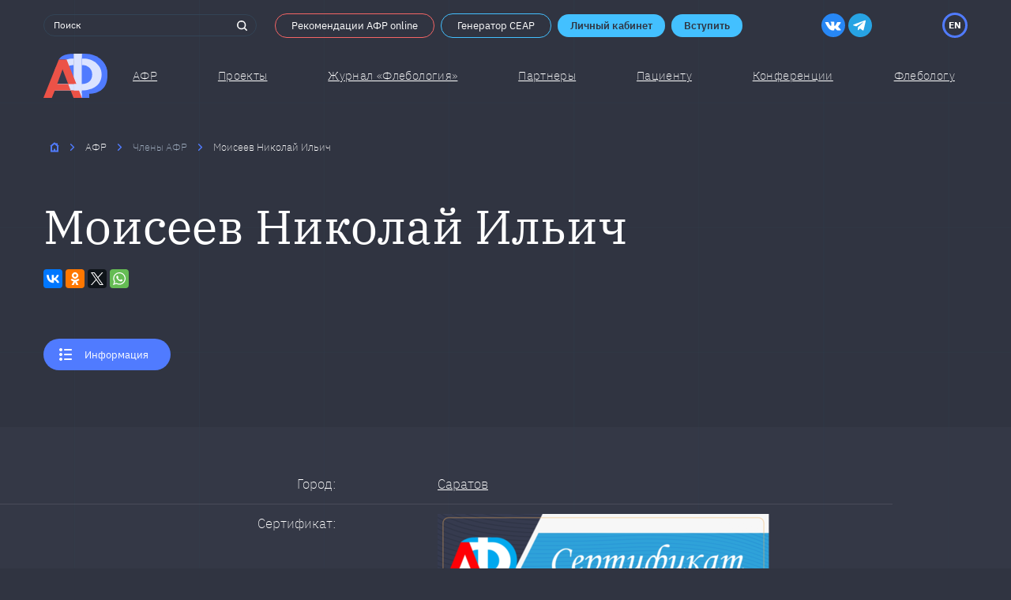

--- FILE ---
content_type: text/html; charset=UTF-8
request_url: https://phlebounion.ru/afr/members/moiseyev-nikolay-ilich-2602
body_size: 14242
content:
<!DOCTYPE html>
<html lang="ru">
<head>
    <title>https://phlebounion.ru - Моисеев Николай Ильич</title>
    
    
    <meta charset="utf-8"/>
    <meta http-equiv="X-UA-Compatible" content="IE=edge">
    <meta name="viewport" content="width=device-width, initial-scale=1.0">
        <link href="/favicon.ico" type="image/x-icon" rel="icon"/><link href="/favicon.ico" type="image/x-icon" rel="shortcut icon"/>
    
    <link rel="apple-touch-icon" sizes="180x180" href="/favlike/apple-touch-icon.png">
    <link rel="icon" type="image/png" sizes="32x32" href="/favlike/favicon-32x32.png">
    <link rel="icon" type="image/png" sizes="16x16" href="/favlike/favicon-16x16.png">
    <link rel="manifest" href="/favlike/site.webmanifest">
    <link rel="mask-icon" href="/favlike/safari-pinned-tab.svg" color="#5bbad5">
    <link rel="shortcut icon" href="/favlike/favicon.ico">
    <meta name="msapplication-TileColor" content="#da532c">
    <meta name="msapplication-config" content="/favlike/browserconfig.xml">
    <meta name="theme-color" content="#ffffff">

    
    
	<link rel="stylesheet" href="/css/base.css?1743434277" timestamp="force"/>
	<link rel="stylesheet" href="/css/generator.css?1727773462" timestamp="force"/>

    
    <!-- before /head code -->
</head>
<body class="bg-blue-900 overflow-hidden">
    <div class="preloader bg-blue-900">
      <div class="caption">
        <div class="cube-loader">
          <div class="cube loader-1"></div>
          <div class="cube loader-2"></div>
          <div class="cube loader-4"></div>
          <div class="cube loader-3"></div>
        </div>
      </div>
    </div>
    <!-- Yandex.Metrika counter -->
<script type="text/javascript" >
   (function(m,e,t,r,i,k,a){m[i]=m[i]||function(){(m[i].a=m[i].a||[]).push(arguments)};
   m[i].l=1*new Date();k=e.createElement(t),a=e.getElementsByTagName(t)[0],k.async=1,k.src=r,a.parentNode.insertBefore(k,a)})
   (window, document, "script", "https://mc.yandex.ru/metrika/tag.js", "ym");

   ym(69633067, "init", {
        clickmap:true,
        trackLinks:true,
        accurateTrackBounce:true,
        webvisor:true
   });
</script>
<noscript><div><img src="https://mc.yandex.ru/watch/69633067" style="position:absolute; left:-9999px;" alt="" /></div></noscript>
<!-- /Yandex.Metrika counter -->
    <nav id="mobile-menu" class="mobile-menu" data-title="АФР">
    <ul>
        <li class="text-red-400">
            <a href="/recommendations">Рекомендации АФР online</a>
        </li>
        <li class="text-blue-400">
            <a href="/phlebologist/generator-ceap">Генератор CEAP</a>
        </li>
        <li class="text-blue-400">
        <a href="#" data-micromodal-trigger="modal-authorization">Личный кабинет</a>        </li>
        <li class="text-blue-400">
        <a href="#" data-micromodal-trigger="modal-registration">Вступить</a>        </li>
        <li>
            <a href="/afr/about">АФР</a>
            <ul>
                <li><a href="/afr/about">Об ассоциации</a></li>
                <li><a href="/afr/members">Члены АФР</a></li>
                <li><a href="/afr/history">История АФР</a></li>
                <li><a href="/afr/documents">Основные документы АФР</a></li>
                <li><a href="/afr/international-offices">Международное представительство</a></li>
                <li><a href="/afr/contacts">Контакты</a></li>
                <li><a href="/afr/faq">ЧаВо</a></li>
            </ul>
        </li>
        <li>
            <a href="/projects">Проекты</a>
            <ul>
                                <li><a href="/projects/reyestr-klinicheskikh-issledovaniy-afr-35">Реестр клинических исследований АФР</a></li>
                                <li><a href="/projects/generator-ceap-prilozheniye-i-brauzernaya-versiya-30">Генератор CEAP (приложение и браузерная версия)</a></li>
                                <li><a href="/projects/prospektivnoye-issledovaniye-vinci-25">Проспективное исследование VINCI</a></li>
                                <li><a href="/projects/videokanal-afr-na-youtube-18">Видеоканал АФР на ВК Видео</a></li>
                                <li><a href="/projects/registr-epidemiologicheskiy-11">Регистр эпидемиологический</a></li>
                                <li><a href="/projects/registr-vteo-3">Регистр ВТЭО</a></li>
                                <li><a href="/projects/registr-khzv-2">Регистр ХЗВ</a></li>
                                <li><a href="/projects/informatsiya-o-grantakh-4">Гранты и премии АФР</a></li>
                                <li><a href="/projects/mobilnoye-prilozheniye-izmereniya-ploshchadi-yazv-lesionmeter-5">Мобильное приложение измерения площади язв LesionMeter</a></li>
                                <li><a href="/projects/yuridicheskaya-podderzhka-chlenov-afr-21">Юридическая поддержка членов АФР</a></li>
                                <li><a href="/projects/referativnaya-flebologiya-arkhiv-10">Реферативная флебология (архив)</a></li>
                                <li><a href="/projects/forum-afr-arkhiv-14">Форум АФР (архив)</a></li>
                            </ul>
        </li>
        <li>
            <a href="/magazine">Журнал «Флебология»</a>            
        <li>
            <a href="/partners">Партнеры</a>
        </li>
        <li>
            <a href="/conferences">Конференции</a>
        </li>
        <li>
            <a href="/phlebologist" data-micromodal-trigger="modal-specialist" class="flex items-center space-x-4">
                <span>Флебологу</span>
                <svg xmlns="http://www.w3.org/2000/svg" viewBox="0 0 25 25" class="mindmap-svg w-6 h-6 text-blue-300">
                <path fill="currentColor" d="M3 0a3 3 0 00-3 3 3 3 0 003 3c.6 0 1.2-.2 1.7-.6l3.9 3.9a5 5 0 00-.3 5.9L5 17.8c-.5-.5-1.2-.8-2-.8-1.7 0-3 1.3-3 3s1.3 3 3 3 3-1.3 3-3c0-.5-.1-1-.4-1.4L8.9 16c.9.9 2.2 1.5 3.6 1.5a4 4 0 001.9-.4l1.3 2.5c-.7.6-1.2 1.4-1.2 2.4 0 1.7 1.3 3 3 3s3-1.3 3-3-1.3-3-3-3l-.9.2-1.3-2.5a5 5 0 002-2.7l1.7.4v.1c0 1.7 1.3 3 3 3s3-1.3 3-3-1.3-3-3-3a3 3 0 00-2.8 1.9l-1.7-.4v-.5A5 5 0 0014.7 8l.7-2h.6a3 3 0 003-3c0-1.7-1.3-3-3-3s-3 1.3-3 3a3 3 0 001.5 2.6l-.8 2.1-1.2-.2c-1.2 0-2.3.4-3.2 1.1L5.4 4.7c.4-.5.6-1.1.6-1.7a3 3 0 00-3-3"/>
                </svg>

            </a>
        </li>
    </ul>
</nav>

    <div class="page-content min-h-screen flex flex-col bg-blue-900 text-white">
        <div class="top-pattern max-h-full pointer-events-none"></div>

        <header class="page-header z-20 container md:py-4 py-2" id="page-header">
    <div class="header-top flex items-center justify-between md:mb-5 mb-2">
        <form class="search-field relative md:w-1/4 w-1/2 mr-4" action="/search">
            <input class="search-field__input w-full py-1 px-3 bg-transparent border border-solid border-blue-700 rounded-full text-xs placeholder-white focus:outline-none focus:shadow-outline" type="text" placeholder="Поиск" name="q">

                <button type="submit" class="absolute inset-y-0 right-0 flex items-center justify-between px-3 focus:outline-none focus:shadow-outline rounded-full">
                    <svg xmlns="http://www.w3.org/2000/svg" class="icon-search-svg text-white stroke-current" viewBox="0 0 16 16">
                        <line fill="none" stroke="currentColor" stroke-width="2" stroke-linecap="round" stroke-miterlimit="10" x1="11.5" y1="11.5" x2="15" y2="15"/>
                        <circle fill="none" stroke="currentColor" stroke-width="2" stroke-linecap="round" stroke-miterlimit="10" cx="7" cy="7" r="6"/>
                    </svg>
                </button>
        </form>

        <div class="header-top-right flex items-center justify-end lg:justify-between">
            
            <a href="/recommendations" class="lg:block hidden button mr-2 py-2 px-2 xl:px-5 border border-solid border-red-500 rounded-full text-tiny leading-none focus:outline-none focus:shadow-outline hover:bg-red-500">Рекомендации АФР online</a>

            <a href="/phlebologist/generator-ceap" class="lg:block hidden button mr-2 py-2 px-2 xl:px-5 border border-solid border-blue-300 rounded-full text-tiny leading-none focus:outline-none focus:shadow-outline hover:bg-blue-300">Генератор CEAP</a>
            <a href="#" class="lg:block hidden button button_blue-300 mr-2 px-2 xl:px-4" data-micromodal-trigger="modal-authorization">Личный кабинет</a>
            
            <a href="#" class="lg:block hidden button button_blue-300 mr-auto px-2 xl:px-4"  data-micromodal-trigger="modal-registration">Вступить</a>

            
                        <a href="https://vk.com/phlebologyru" class="flex items-center ml-3 focus:outline-none focus:shadow-outline rounded-full hover:text-blue-300 space-x-2" target="_blank" rel="nofollow noopener">
                <svg style="enable-background:new 0 0 112.196 112.196;" version="1.1" width="30px" height="30px" viewBox="0 0 112.196 112.196" xml:space="preserve" xmlns="http://www.w3.org/2000/svg" xmlns:xlink="http://www.w3.org/1999/xlink">
                    <g>
                        <g>
                            <circle cx="56.098" cy="56.098" id="XMLID_11_" r="56.098" style="fill:#2787f5;"/>
                        </g>
                        <path d="M53.979,80.702h4.403c0,0,1.33-0.146,2.009-0.878   c0.625-0.672,0.605-1.934,0.605-1.934s-0.086-5.908,2.656-6.778c2.703-0.857,6.174,5.71,9.853,8.235   c2.782,1.911,4.896,1.492,4.896,1.492l9.837-0.137c0,0,5.146-0.317,2.706-4.363c-0.2-0.331-1.421-2.993-7.314-8.463   c-6.168-5.725-5.342-4.799,2.088-14.702c4.525-6.031,6.334-9.713,5.769-11.29c-0.539-1.502-3.867-1.105-3.867-1.105l-11.076,0.069   c0,0-0.821-0.112-1.43,0.252c-0.595,0.357-0.978,1.189-0.978,1.189s-1.753,4.667-4.091,8.636c-4.932,8.375-6.904,8.817-7.71,8.297   c-1.875-1.212-1.407-4.869-1.407-7.467c0-8.116,1.231-11.5-2.397-12.376c-1.204-0.291-2.09-0.483-5.169-0.514   c-3.952-0.041-7.297,0.012-9.191,0.94c-1.26,0.617-2.232,1.992-1.64,2.071c0.732,0.098,2.39,0.447,3.269,1.644   c1.135,1.544,1.095,5.012,1.095,5.012s0.652,9.554-1.523,10.741c-1.493,0.814-3.541-0.848-7.938-8.446   c-2.253-3.892-3.954-8.194-3.954-8.194s-0.328-0.804-0.913-1.234c-0.71-0.521-1.702-0.687-1.702-0.687l-10.525,0.069   c0,0-1.58,0.044-2.16,0.731c-0.516,0.611-0.041,1.875-0.041,1.875s8.24,19.278,17.57,28.993   C44.264,81.287,53.979,80.702,53.979,80.702L53.979,80.702z" style="fill-rule:evenodd;clip-rule:evenodd;fill:#FFFFFF;"/>
                    </g>

                </svg>
            </a>                
            
                        <a href="https://t.me/phlebounion " class="flex items-center ml-1 focus:outline-none focus:shadow-outline rounded-full hover:text-blue-300 space-x-2" target="_blank" rel="nofollow noopener">
                <svg width="30" height="30" viewBox="0 0 24 24" fill="none" xmlns="http://www.w3.org/2000/svg">
                    <path d="M24 12.01C24 14.3834 23.2962 16.7035 21.9776 18.6769C20.6591 20.6502 18.7849 22.1883 16.5922 23.0966C14.3995 24.0048 11.9867 24.2425 9.65892 23.7794C7.33115 23.3164 5.19295 22.1735 3.51472 20.4953C1.83649 18.8171 0.693605 16.6789 0.230582 14.3511C-0.232441 12.0233 0.00519943 9.61052 0.913451 7.41781C1.8217 5.2251 3.35977 3.35095 5.33316 2.03237C7.30655 0.713796 9.62663 0.0100098 12 0.0100098C15.1826 0.0100098 18.2348 1.27429 20.4853 3.52473C22.7357 5.77516 24 8.82741 24 12.01Z" fill="#27a3e3"/>
                    <path d="M17.55 7.23005C17.55 7.09005 17.45 7.06005 17.36 7.03005C17.1995 6.98673 17.0305 6.98673 16.87 7.03005C16.87 7.03005 5.76 11.03 5.12 11.47C4.99 11.56 4.94 11.62 4.92 11.68C4.89155 11.7702 4.89973 11.868 4.94276 11.9522C4.9858 12.0364 5.06024 12.1003 5.15 12.13L8.01 13.07C8.05959 13.079 8.1104 13.079 8.16 13.07C8.81 12.66 14.71 8.93005 15.05 8.81005C15.05 8.81005 15.14 8.81005 15.13 8.81005C15 9.29005 9.87 13.81 9.87 13.81L9.61 16.65C9.61 16.65 9.5 17.52 10.37 16.65C10.98 16.03 11.57 15.52 11.87 15.27C12.87 15.95 13.87 16.7 14.37 17.09C14.5255 17.2401 14.7339 17.3228 14.95 17.32C15.38 17.32 15.51 16.82 15.51 16.82C15.51 16.82 17.51 8.68005 17.6 7.59005C17.6 7.48005 17.6 7.41005 17.6 7.34005C17.586 7.30221 17.5693 7.26545 17.55 7.23005Z" fill="white"/>
                </svg>
            </a>
            
            
            
            
                            <a href="/en/afr/members/moiseyev-nikolay-ilich-2602" class="text-xs font-bold ml-1 lg:ml-auto flex items-center justify-center w-8 h-8 border-solid rounded-full border-purple-300" style="border-width: 3px; min-width: 2rem;">EN</a>
                        
        </div>
    </div>

    <nav class="header-bottom flex items-center justify-between">
        <a href="/" class="block main-logo-link">
            <svg xmlns="http://www.w3.org/2000/svg" class="main-logo-svg" viewBox="0 0 55 38">
                <path fill="#507BFF" d="M13.2 5c1.2-1.6 3.2-5 13-4.9v5.6L19.9 5h-6.7z"/>
                <path fill="#DBE3FF" d="M9.3 17.8c0-9.2 9.4-14 16.9-13.5v27.3C16.4 31.3 9.3 27 9.3 17.8"/>
                <path fill="#507BFF" d="M17.4 17.9a8 8 0 018.8-8.1v16.3c-5.1-.2-8.8-2.7-8.8-8.2"/>
                <path fill="#DBE3FF" d="M26 0h9v38h-9z"/>
                <path fill="#353B4E" d="M10.9 12.9h10.8v13.2H10.9z"/>
                <path fill="#DBE3FF" d="M5.8 26.1h20.4v5.5H5.8z"/>
                <path fill="#EC5247" fill-rule="evenodd" d="M0 38L13.2 5h6.7l13.2 33h-7.2l-2.5-6.4h7.1l-2.2-5.5h-7l2.1 5.5H9.8L7.2 38H0zm11.8-11.9l4.6-12.7 4.9 12.7h-9.5z"/>
                <path fill="#507BFF" d="M33.1 32.6h6.3V38h-6.3z"/>
                <path fill="#507BFF" d="M55 17.2C55 8.2 47.4-.9 33.1.1v34c12.8.6 21.9-7.9 21.9-16.9"/>
                <path fill="#507BFF" d="M55 18.8C55 6.4 47.4 2.4 33.1 3.4V34c13 2.1 21.9-2.8 21.9-15.2"/>
                <path fill="#DBE3FF" d="M50 17.8c0-9.2-9.2-14.3-16.9-13.5v27.3C42.9 31.3 50 27 50 17.8"/>
                <path fill="#507BFF" d="M41.9 17.9a8 8 0 00-8.8-8.1v16.3c5.1-.2 8.8-2.7 8.8-8.2"/>
                <path fill="#DBE3FF" d="M26.2 26.1h7v5.5h-7z"/>
            </svg>
        </a>

        <div class="lg:flex hidden items-center justify-between flex-1 ml-8">
            <div class="relative text-white text-base font-thin tracking-wide group">
                <a href="/afr/about" class="underline hover:text-blue-300">АФР</a>

                <div class="submenu hidden absolute left-50 z-10 w-56 px-6 py-8 bg-gray-900 shadow-2xl group-hover:block hover:block">
                    <ul class="flex flex-col items-start list-disc pl-4 space-y-5">
                        <li class="text-sm text-white hover:text-blue-300"><a href="/afr/about">Об ассоциации</a></li>
                        <li class="text-sm text-white hover:text-blue-300"><a href="/afr/members">Члены АФР</a></li>
                        <li class="text-sm text-white hover:text-blue-300"><a href="/afr/history">История АФР</a></li>
                        <li class="text-sm text-white hover:text-blue-300"><a href="/afr/documents">Основные документы АФР</a></li>
                        <li class="text-sm text-white hover:text-blue-300"><a href="/afr/international-offices">Международное представительство</a></li>
                        <li class="text-sm text-white hover:text-blue-300"><a href="/afr/contacts">Контакты</a></li>
                        <li class="text-sm text-white hover:text-blue-300"><a href="/afr/faq">ЧаВо</a></li>
                    </ul>
                </div>
            </div>

            <div class="relative text-white text-base font-thin tracking-wide group">
                <a href="/projects" class="underline hover:text-blue-300">Проекты</a>

                <div class="submenu hidden absolute left-50 z-10 w-56 px-6 py-8 bg-gray-900 shadow-2xl group-hover:block hover:block">
                    <ul class="flex flex-col items-start list-disc pl-4 space-y-5">
                                                <li class="text-sm text-white hover:text-blue-300"><a href="/projects/reyestr-klinicheskikh-issledovaniy-afr-35">Реестр клинических исследований АФР</a></li>
                                                <li class="text-sm text-white hover:text-blue-300"><a href="/projects/generator-ceap-prilozheniye-i-brauzernaya-versiya-30">Генератор CEAP (приложение и браузерная версия)</a></li>
                                                <li class="text-sm text-white hover:text-blue-300"><a href="/projects/prospektivnoye-issledovaniye-vinci-25">Проспективное исследование VINCI</a></li>
                                                <li class="text-sm text-white hover:text-blue-300"><a href="/projects/videokanal-afr-na-youtube-18">Видеоканал АФР на ВК Видео</a></li>
                                                <li class="text-sm text-white hover:text-blue-300"><a href="/projects/registr-epidemiologicheskiy-11">Регистр эпидемиологический</a></li>
                                                <li class="text-sm text-white hover:text-blue-300"><a href="/projects/registr-vteo-3">Регистр ВТЭО</a></li>
                                                <li class="text-sm text-white hover:text-blue-300"><a href="/projects/registr-khzv-2">Регистр ХЗВ</a></li>
                                                <li class="text-sm text-white hover:text-blue-300"><a href="/projects/informatsiya-o-grantakh-4">Гранты и премии АФР</a></li>
                                                <li class="text-sm text-white hover:text-blue-300"><a href="/projects/mobilnoye-prilozheniye-izmereniya-ploshchadi-yazv-lesionmeter-5">Мобильное приложение измерения площади язв LesionMeter</a></li>
                                                <li class="text-sm text-white hover:text-blue-300"><a href="/projects/yuridicheskaya-podderzhka-chlenov-afr-21">Юридическая поддержка членов АФР</a></li>
                                                <li class="text-sm text-white hover:text-blue-300"><a href="/projects/referativnaya-flebologiya-arkhiv-10">Реферативная флебология (архив)</a></li>
                                                <li class="text-sm text-white hover:text-blue-300"><a href="/projects/forum-afr-arkhiv-14">Форум АФР (архив)</a></li>
                        
                    </ul>
                </div>
            </div>
            
            <div class="relative text-white text-base font-thin tracking-wide group">
                <a href="/magazine" class="underline hover:text-blue-300">Журнал «Флебология»</a>
            </div>

            <div class="relative text-white text-base font-thin tracking-wide group">
                <a href="/partners" class="underline hover:text-blue-300">Партнеры</a>
            </div>

            <div class="relative text-white text-base font-thin tracking-wide group">
                <a href="/for-patient" class="underline hover:text-blue-300">Пациенту</a>
            </div>

            <div class="relative text-white text-base font-thin tracking-wide group">
                <a href="/conferences" class="underline hover:text-blue-300">Конференции</a>
            </div>

            <div class="relative flex text-white text-base font-thin tracking-wide group">
                <a href="/phlebologist" data-micromodal-trigger="modal-specialist" class="flex mr-4 items-center underline space-x-7 hover:text-blue-300">
                    <span>Флебологу</span>
                </a>
            </div>
        </div>

        <a class="lg:hidden block text-blue-300 mobile-menu-icon mburger mburger--collapse" href="#mobile-menu">
            <b></b>
            <b></b>
            <b></b>
        </a>
    </nav>
</header>

        <main class="page-main-content z-10 flex flex-col  flex-auto">
            
<div class="container md:mt-8 mt-2 mb-4">
    <ul class="flex flex-wrap items-center pl-2 space-x-3" itemscope="" itemtype="http://schema.org/BreadcrumbList">
        <li itemprop="itemListElement" itemscope="" itemtype="http://schema.org/ListItem" class="my-2">
            <a itemprop="item" href="/">
                <svg xmlns="http://www.w3.org/2000/svg" class="house-svg stroke-2 stroke-current text-purple-300 hover:text-white" viewBox="0 0 12 12">
                    <path d="M1 5l5-4 5 4"/>
                    <path d="M2 4v7h8V4"/>
                    <path d="M6 8v3M9 1v2"/>
                </svg>
            </a>
            <meta itemprop="position" content="1" />
        </li>

        <svg class="accord-svg fill-current text-purple-300" xmlns="http://www.w3.org/2000/svg" viewBox="0 0 7 12">
            <path
                d="M4.7 6L.2 10.5 0 11l.2.5.4.4.4.1.5-.2 5.3-5.3c.2-.2.3-.3.2-.5l-.2-.5L1.5.2a.8.8 0 00-.4-.2L.6.2.2.6c-.3.3-.3.7 0 .9L4.7 6z" />
        </svg>

                
        <li class="my-2 text-tiny leading-none font-light" itemprop="itemListElement" itemscope="" itemtype="http://schema.org/ListItem">
                        
            <span itemprop="name">АФР</span>
                        <meta itemprop="position" content="2" />
        </li>

        <svg class="accord-svg fill-current text-purple-300" xmlns="http://www.w3.org/2000/svg" viewBox="0 0 7 12">
            <path
                d="M4.7 6L.2 10.5 0 11l.2.5.4.4.4.1.5-.2 5.3-5.3c.2-.2.3-.3.2-.5l-.2-.5L1.5.2a.8.8 0 00-.4-.2L.6.2.2.6c-.3.3-.3.7 0 .9L4.7 6z" />
        </svg>
        
        
        <li class="my-2 text-tiny leading-none font-light" itemprop="itemListElement" itemscope="" itemtype="http://schema.org/ListItem">
                        
            <a itemprop="item" href="/afr/members" class="text-gray-500 hover:text-purple-300">
                <span itemprop="name">Члены АФР</span>
            </a>
                        <meta itemprop="position" content="3" />
        </li>

        <svg class="accord-svg fill-current text-purple-300" xmlns="http://www.w3.org/2000/svg" viewBox="0 0 7 12">
            <path
                d="M4.7 6L.2 10.5 0 11l.2.5.4.4.4.1.5-.2 5.3-5.3c.2-.2.3-.3.2-.5l-.2-.5L1.5.2a.8.8 0 00-.4-.2L.6.2.2.6c-.3.3-.3.7 0 .9L4.7 6z" />
        </svg>
        
        
        <li class="my-2 text-tiny leading-none font-light" itemprop="itemListElement" itemscope="" itemtype="http://schema.org/ListItem">
            <span itemprop="name">Моисеев Николай Ильич</span>
            <meta itemprop="position" content="4" />
        </li>


    </ul>
</div>

<div class="container z-10 flex lg:flex-row flex-col lg:items-end items-center justify-between py-10">
    
    <div>
        <h2 class="mb-6">Моисеев Николай Ильич</h2>

        <div class="mb-3 flex items-center space-x-1">
            <script src="https://yastatic.net/es5-shims/0.0.2/es5-shims.min.js"></script>
<script src="https://yastatic.net/share2/share.js"></script>
<div class="ya-share2" data-services="facebook,vkontakte,odnoklassniki,twitter,whatsapp" data-url="https://phlebounion.ru/afr/members/moiseyev-nikolay-ilich-2602" data-title="Моисеев Николай Ильич"></div>
        </div>

        <div class="flex flex-wrap items-center mt-16 mb-2 space-x-2">
            <ul class="flex flex-wrap items-center justify-start space-x-2" data-custom-tabs>
                <li class="mb-3">
                    <a style="min-width: 159px" href="#info" class="button py-3 bg-purple-300 text-white space-x-4" data-tabby-default>
                        <svg xmlns="http://www.w3.org/2000/svg" class="list-icon-svg text-white" viewBox="0 0 16 16">
                            <path fill="currentColor" d="M2 0a2 2 0 012 2c0 1.1-.9 2-2 2s-2-.9-2-2 .9-2 2-2M2 6c1.1 0 2 .9 2 2s-.9 2-2 2-2-.9-2-2 .9-2 2-2M2 12c1.1 0 2 .9 2 2s-.9 2-2 2-2-.9-2-2 .9-2 2-2M7 3h8c.5 0 1-.4 1-1 0-.5-.5-1-1-1H7a1 1 0 00-1 1c0 .6.4 1 1 1M15 7H7a1 1 0 00-1 1c0 .6.4 1 1 1h8c.5 0 1-.4 1-1 0-.5-.5-1-1-1M15 13H7a1 1 0 00-1 1c0 .6.4 1 1 1h8c.5 0 1-.4 1-1 0-.5-.5-1-1-1"/>
                        </svg>
                        <span class="mr-2 whitespace-no-wrap">Информация</span>
                    </a>
                </li>
                
            </ul>

                    </div>

    </div>
</div>


<div class="striped-bg mt-3 py-12 bg-blue-600">
    <div id="info">
        <table class="w-full sm:text-md text-tiny font-light transform lg:-translate-x-36">
                        <thead>
                <tr>
                    <th class="md:w-1/2 w-1/3 md:pr-16 px-3 py-3 md:text-right text-left sm:text-md text-tiny font-light">Город:</th>
                    <th class="md:w-1/2 w-2/3 md:pl-16 px-3 py-3 text-left sm:text-md text-tiny font-light underline">
                        <a href="/afr/members/get-by-city/9?member" data-micromodal-trigger="modal-city" class="js-micromodal-open">Саратов</a>
                    </th>
                </tr>
            </thead>
            
            <tbody>

                
                <tr class="border-t border-white border-opacity-10">
                    <td class="md:w-1/2 w-1/3 md:pr-16 px-3 py-3 md:text-right align-top">Сертификат:</td>
                    <td class="md:w-1/2 w-2/3 md:pl-16 px-3 py-3 md:text-left align-top"><a href="/files/phlebologists/2602_cert.pdf?1740578553" target="_blank"><img src="/files/phlebologists/2602_cert-thumb-75c8658d855b83e736b081caac28c897.png" alt=""/></a></td>
                </tr>
                
            </tbody>
        </table>
    </div>

    
</div>


        </main>

        <footer class="page-footer z-10" id="page-footer">
        
    <div class="footer-bottom lg:py-12 py-2border-t border-b border-dashed border-gray-700">
        <div class="container flex flex-wrap items-center justify-between space-x-2">
            <a href="/" class="block md:my-3 my-2 main-logo-link">
                <svg xmlns="http://www.w3.org/2000/svg" class="main-logo-svg main-logo-svg_sm" viewBox="0 0 55 38">
                    <path fill="#507BFF" d="M13.2 5c1.2-1.6 3.2-5 13-4.9v5.6L19.9 5h-6.7z"/>
                    <path fill="#DBE3FF" d="M9.3 17.8c0-9.2 9.4-14 16.9-13.5v27.3C16.4 31.3 9.3 27 9.3 17.8"/>
                    <path fill="#507BFF" d="M17.4 17.9a8 8 0 018.8-8.1v16.3c-5.1-.2-8.8-2.7-8.8-8.2"/>
                    <path fill="#DBE3FF" d="M26 0h9v38h-9z"/>
                    <path fill="#353B4E" d="M10.9 12.9h10.8v13.2H10.9z"/>
                    <path fill="#DBE3FF" d="M5.8 26.1h20.4v5.5H5.8z"/>
                    <path fill="#EC5247" fill-rule="evenodd" d="M0 38L13.2 5h6.7l13.2 33h-7.2l-2.5-6.4h7.1l-2.2-5.5h-7l2.1 5.5H9.8L7.2 38H0zm11.8-11.9l4.6-12.7 4.9 12.7h-9.5z"/>
                    <path fill="#507BFF" d="M33.1 32.6h6.3V38h-6.3z"/>
                    <path fill="#507BFF" d="M55 17.2C55 8.2 47.4-.9 33.1.1v34c12.8.6 21.9-7.9 21.9-16.9"/>
                    <path fill="#507BFF" d="M55 18.8C55 6.4 47.4 2.4 33.1 3.4V34c13 2.1 21.9-2.8 21.9-15.2"/>
                    <path fill="#DBE3FF" d="M50 17.8c0-9.2-9.2-14.3-16.9-13.5v27.3C42.9 31.3 50 27 50 17.8"/>
                    <path fill="#507BFF" d="M41.9 17.9a8 8 0 00-8.8-8.1v16.3c5.1-.2 8.8-2.7 8.8-8.2"/>
                    <path fill="#DBE3FF" d="M26.2 26.1h7v5.5h-7z"/>
                </svg>
            </a>


            <nav class="footer-bottom-nav flex flex-wrap items-center md:my-3 my-2 text-white space-x-6">
                <a href="/afr/about" class="my-1 hover:text-blue-300 text-base font-light tracking-wide">АФР</a>

                <a href="/projects" class="my-1 hover:text-blue-300 text-base font-light tracking-wide">Проекты</a>

                
                <a href="/partners" class="my-1 hover:text-blue-300 text-base font-light tracking-wide">Партнеры</a>

                <a href="/for-patient" class="my-1 hover:text-blue-300 text-base font-light tracking-wide">Пациенту</a>

                <a href="/news" class="my-1 hover:text-blue-300 text-base font-light tracking-wide">Новости</a>

                <a href="/phlebologist" class="my-1 hover:text-blue-300 text-base font-light tracking-wide">Флебологу</a>

                <a href="/conferences" class="my-1 hover:text-blue-300 text-base font-light tracking-wide">Конференции</a>

                

            </nav>

                        
            <a href="mailto:phlebounion@yandex.ru" class="md:my-3 my-2 hover:text-blue-300 text-base font-light tracking-wide">phlebounion@yandex.ru</a>
                        
        </div>
    </div>

    <div class="container flex flex-wrap items-center justify-between lg:py-2 py-1 space-x-6">
        <small class="flex items-center md:my-3 my-2 text-xs space-x-2">
            <span class="text-blue-300 text-2xl">&copy;</span> 
            <span>2008–2026, Ассоциация флебологов России</span> 
        </small>

        <a href="/privacy-policy" class="md:my-3 my-2 text-xs hover:text-purple-300">Политика конфиденциальности</a>

        <a href="/sitemap" class="md:my-3 my-2 text-xs hover:text-purple-300">Карта сайта</a>

        <a href="https://www.siluetstudio.com/" class="flex items-center justify-between md:my-3 my-2 text-xs hover:text-purple-300 space-x-1" target="_blank">
            <svg class="siluet-icon-svg fill-current text-purple-300" xmlns="http://www.w3.org/2000/svg" viewBox="0 0 30 30">
                <path d="M10.3 25.2c-.5 0-.8-.2-1-.6-.4-.3-.6-1-1-1.3-.4-.4-.7-.4-1.2-.8-.4-.5-.6-.8-.6-1.6l.2-2 .8-2.7c.2-.6.1-1.4 0-2l-.6-2-.7-2-.3-1.7c0-.4.2-.6.4-.7.2 0 .7 0 .8.5l.7 2.2.5 1.5 1 2c.4.3.6.3.8.2.1 0 .4-.3.4-.5l.3-2 .6-2.7.7-3.1c0-.3.2-.8.5-1 .4-.3.8 0 1 .1v1L13 8.7l-.3 2.2c0 1-.3 2 0 2.4 0 .3.4.3.7.1.3-.1.6-1.1 1-2l1-2L17 6c.3-.6.7-.6 1-.4.4.1.5.6.2 1.4-.5 1.1-1 2-1.2 2.9l-1 2.3-.7 1.3c0 .3-.2.9 0 1.1.3.3.8.3 1.4-.3l1.6-1.9 1.4-1.5c.6-.7 1-1.5 1.7-2 .2-.3.6-.3.9-.2l.2.8c-.1.3-.4.9-.7 1.1L20.6 12l-1.2 1.5L18 15a12 12 0 00-1.4 1.9c-.2.5-.5.9-.6 1.5l.1 1.6c.2.5.8 1.1 1.4 1.2.7 0 1.4.2 2.3-.1 1-.3 1.8-.7 3-.4.8.2.9.4 1 .6.3.2.4.7.2.9l-1.3.4-2.8.1c-.8 0-1.6.3-2.1.5l-2 .7a62 62 0 00-2.6 1.1c-1 .2-1.9.3-2.9.2z" />
            </svg>
            <span>Веб-студия «Силуэт»: создание сайтов</span>
        </a>    </div>
</footer>
        
<div id="modal-city" aria-hidden="true" class="modal modal-side micromodal-slide">
    <div tabindex="-1" data-micromodal-close class="modal__overlay">
        <div role="dialog" aria-modal="true" class="relative modal__container">
            <button class="modal__close duration-300 ease-in-out transform hover:rotate-90 absolute z-30 md:top-2-5 md:right-2-5 top-1 right-1 flex items-center justify-center p-2 rounded-full bg-purple-300 focus:outline-none focus:shadow-outline" aria-label="Close modal" data-micromodal-close>
                <svg
                    width="24"
                    height="24"
                    viewBox="0 0 24 24"
                    fill="none"
                    xmlns="http://www.w3.org/2000/svg"
                    class="fill-current text-white pointer-events-none"
                    >
                    <path
                        d="M6.2253 4.81108C5.83477 4.42056 5.20161 4.42056 4.81108 4.81108C4.42056 5.20161 4.42056 5.83477 4.81108 6.2253L10.5858 12L4.81114 17.7747C4.42062 18.1652 4.42062 18.7984 4.81114 19.1889C5.20167 19.5794 5.83483 19.5794 6.22535 19.1889L12 13.4142L17.7747 19.1889C18.1652 19.5794 18.7984 19.5794 19.1889 19.1889C19.5794 18.7984 19.5794 18.1652 19.1889 17.7747L13.4142 12L19.189 6.2253C19.5795 5.83477 19.5795 5.20161 19.189 4.81108C18.7985 4.42056 18.1653 4.42056 17.7748 4.81108L12 10.5858L6.2253 4.81108Z"
                        />
                </svg>
            </button>

            <div class="modal-inner-content lg:pl-24 lg:pr-52 lg:pt-20 md:p-10 p-6 pt-12 h-full">

                <div class="flex flex-col flex-1 h-full js-micromodal-content">

                </div>

            </div>

        </div>
    </div>
</div>

        <div id="modal-specialist" aria-hidden="true" class="modal micromodal-slide">
    <div tabindex="-1" data-micromodal-close class="modal__overlay">
        <div role="dialog" aria-modal="true" class="relative modal__container">
            <button class="modal__close duration-300 ease-in-out transform hover:rotate-90 absolute z-30 md:top-1 md:right-1 top-1 right-1 flex items-center justify-center p-2 rounded-full bg-purple-300 focus:outline-none focus:shadow-outline" aria-label="Close modal" data-micromodal-close>
                <svg viewBox="0 0 24 24" fill="none" xmlns="http://www.w3.org/2000/svg" class="md:w-6 md:h-6 w-4 h-4 fill-current text-white pointer-events-none">
                    <path d="M6.2253 4.81108C5.83477 4.42056 5.20161 4.42056 4.81108 4.81108C4.42056 5.20161 4.42056 5.83477 4.81108 6.2253L10.5858 12L4.81114 17.7747C4.42062 18.1652 4.42062 18.7984 4.81114 19.1889C5.20167 19.5794 5.83483 19.5794 6.22535 19.1889L12 13.4142L17.7747 19.1889C18.1652 19.5794 18.7984 19.5794 19.1889 19.1889C19.5794 18.7984 19.5794 18.1652 19.1889 17.7747L13.4142 12L19.189 6.2253C19.5795 5.83477 19.5795 5.20161 19.189 4.81108C18.7985 4.42056 18.1653 4.42056 17.7748 4.81108L12 10.5858L6.2253 4.81108Z" />
                </svg>
            </button>

            

            <div class="modal-inner-content px-10 py-8">

                <h5 class="append-line font-serif text-xl font-regular text-blue-900">Вы являетесь работником сферы<br>здравоохранения?</h5>

                

                <p class="text-blue-900">
                    Информация раздела «Флебологу» предназначена только для специалистов здравоохранения или сферы обращения лекарственных средств. Для перехода в раздел подтвердите, что Вы являетесь медицинским или фармацевтическим работником.
                </p>

                

                <div class="flex mt-8">
                    <a href="javascript:;" data-toggle="yes" data-micromodal-close class="button px-4 py-2 mr-1 bg-purple-300">Да</a>
                    <a href="javascript:;" data-toggle="no" data-micromodal-close class="button px-4 py-2 bg-red-400">Нет</a>
                </div>

            </div>

            

        </div>
    </div>
</div>

        <div id="modal-city" aria-hidden="true" class="modal modal-side micromodal-slide">
    <div tabindex="-1" data-micromodal-close class="modal__overlay">
        <div role="dialog" aria-modal="true" class="relative modal__container">
            <button class="modal__close duration-300 ease-in-out transform hover:rotate-90 absolute z-30 md:top-2-5 md:right-2-5 top-1 right-1 flex items-center justify-center p-2 rounded-full bg-purple-300 focus:outline-none focus:shadow-outline" aria-label="Close modal" data-micromodal-close>
                <svg viewBox="0 0 24 24" fill="none" xmlns="http://www.w3.org/2000/svg" class="md:w-6 md:h-6 w-4 h-4 fill-current text-white pointer-events-none">
                    <path d="M6.2253 4.81108C5.83477 4.42056 5.20161 4.42056 4.81108 4.81108C4.42056 5.20161 4.42056 5.83477 4.81108 6.2253L10.5858 12L4.81114 17.7747C4.42062 18.1652 4.42062 18.7984 4.81114 19.1889C5.20167 19.5794 5.83483 19.5794 6.22535 19.1889L12 13.4142L17.7747 19.1889C18.1652 19.5794 18.7984 19.5794 19.1889 19.1889C19.5794 18.7984 19.5794 18.1652 19.1889 17.7747L13.4142 12L19.189 6.2253C19.5795 5.83477 19.5795 5.20161 19.189 4.81108C18.7985 4.42056 18.1653 4.42056 17.7748 4.81108L12 10.5858L6.2253 4.81108Z" />
                </svg>
            </button>
            <div class="modal-inner-content lg:pl-24 lg:pr-52 lg:pt-20 md:p-10 p-6 pt-12 js-micromodal-content">

            </div>


        </div>
    </div>
</div>
<div id="modal-city-phlebologist" aria-hidden="true" class="modal modal-side micromodal-slide">
    <div tabindex="-1" data-micromodal-close class="modal__overlay">
        <div role="dialog" aria-modal="true" class="relative modal__container">
            <button class="modal__close duration-300 ease-in-out transform hover:rotate-90 absolute z-30 md:top-2-5 md:right-2-5 top-1 right-1 flex items-center justify-center p-2 rounded-full bg-purple-300 focus:outline-none focus:shadow-outline" aria-label="Close modal" data-micromodal-close>
                <svg viewBox="0 0 24 24" fill="none" xmlns="http://www.w3.org/2000/svg" class="md:w-6 md:h-6 w-4 h-4 fill-current text-white pointer-events-none">
                    <path d="M6.2253 4.81108C5.83477 4.42056 5.20161 4.42056 4.81108 4.81108C4.42056 5.20161 4.42056 5.83477 4.81108 6.2253L10.5858 12L4.81114 17.7747C4.42062 18.1652 4.42062 18.7984 4.81114 19.1889C5.20167 19.5794 5.83483 19.5794 6.22535 19.1889L12 13.4142L17.7747 19.1889C18.1652 19.5794 18.7984 19.5794 19.1889 19.1889C19.5794 18.7984 19.5794 18.1652 19.1889 17.7747L13.4142 12L19.189 6.2253C19.5795 5.83477 19.5795 5.20161 19.189 4.81108C18.7985 4.42056 18.1653 4.42056 17.7748 4.81108L12 10.5858L6.2253 4.81108Z" />
                </svg>
            </button>
            <div class="modal-inner-content lg:pl-24 lg:pr-52 lg:pt-20 md:p-10 p-6 pt-12 js-micromodal-content">

            </div>


        </div>
    </div>
</div>

        
        <div id="modal-authorization" aria-hidden="true" class="modal modal-side micromodal-slide">
    <div tabindex="-1" data-micromodal-close class="modal__overlay">
        <div role="dialog" aria-modal="true" class="relative modal__container">
            <button class="modal__close duration-300 ease-in-out transform hover:rotate-90 absolute z-30 md:top-2-5 md:right-2-5 top-1 right-1 flex items-center justify-center p-2 rounded-full bg-purple-300 focus:outline-none focus:shadow-outline" aria-label="Close modal" data-micromodal-close>
                <svg width="24" height="24" viewBox="0 0 24 24" fill="none" xmlns="http://www.w3.org/2000/svg" class="fill-current text-white pointer-events-none">
                    <path d="M6.2253 4.81108C5.83477 4.42056 5.20161 4.42056 4.81108 4.81108C4.42056 5.20161 4.42056 5.83477 4.81108 6.2253L10.5858 12L4.81114 17.7747C4.42062 18.1652 4.42062 18.7984 4.81114 19.1889C5.20167 19.5794 5.83483 19.5794 6.22535 19.1889L12 13.4142L17.7747 19.1889C18.1652 19.5794 18.7984 19.5794 19.1889 19.1889C19.5794 18.7984 19.5794 18.1652 19.1889 17.7747L13.4142 12L19.189 6.2253C19.5795 5.83477 19.5795 5.20161 19.189 4.81108C18.7985 4.42056 18.1653 4.42056 17.7748 4.81108L12 10.5858L6.2253 4.81108Z"/>
                </svg>
            </button>

            <div class="modal-inner-content lg:pl-24 lg:pr-52 lg:pt-20 md:p-10 p-6 pt-12 ">
                <h5 class="append-line md:text-3-5xl text-2xl leading-tight text-blue-900">Авторизация</h5>

                <ul class="flex pb-8" data-auth-tabs style="border-bottom: 1px dashed #d6d6d9;">
                    <li class="w-full">
                        <a href="#mail" data-tabby-default class="w-full flex items-center justify-center md:justify-start text-tiny pl-2 pr-2 py-2 md:pl-4 md:pr-8 md:py-3 inline-block border-solid border-purple-300 bg-purple-300 rounded-l-full active" style="border-width: 2px">
                            <svg width="20" height="22" viewBox="0 0 20 16" xmlns="http://www.w3.org/2000/svg" class="text-white md:mr-8 mr-4 hidden md:block">
                                <path fill="currentColor" d="M17 0H3C1.346 0 0 1.393 0 3.105V12.841C0 14.553 1.346 15.946 3 15.946H17C18.654 15.946 20 14.552 20 12.841V3.105C20 1.393 18.654 0 17 0ZM3 2H17C17.542 2 18 2.506 18 3.105V4.642L10 9.415L2 4.643V3.105C2 2.496 2.449 2 3 2ZM17 13.947H3C2.449 13.947 2 13.451 2 12.842V6.972L9.488 11.438C9.646 11.533 9.823 11.58 10 11.58C10.177 11.58 10.354 11.533 10.512 11.438L18 6.972V12.842C18 13.441 17.542 13.947 17 13.947Z"/>
                            </svg>
        
                            <span class="whitespace-no-wrap">Электронная почта</span>
                        </a>
                    </li>
                    <li class="w-full">
                        <a href="#phone" class="w-full flex items-center justify-center md:justify-start text-tiny pl-2 pr-2 py-2 md:pl-4 md:pr-8 md:py-3 inline-block border-solid border-purple-300 bg-white text-purple-300 rounded-r-full " style="border-width: 2px">
                            <svg width="16" height="22" viewBox="0 0 16 22" xmlns="http://www.w3.org/2000/svg" class="text-purple-300 md:mr-8 mr-4 hidden md:block">
                                <path fill="currentColor" fill-rule="evenodd" clip-rule="evenodd" d="M5.2537 0.999987H10.7463C11.5821 0.913929 12.4269 1.00616 13.2248 1.27084C13.2731 1.28685 13.3201 1.30651 13.3653 1.32966C13.9266 1.61673 14.3832 2.07334 14.6703 2.63466C14.6935 2.67993 14.7131 2.72689 14.7291 2.77514C14.9938 3.57307 15.086 4.41788 15 5.25371V16.7463C15.086 17.5821 14.9938 18.4269 14.7291 19.2248C14.7131 19.2731 14.6935 19.32 14.6703 19.3653C14.3832 19.9266 13.9266 20.3832 13.3653 20.6703C13.3201 20.6935 13.2731 20.7131 13.2248 20.7291C12.4269 20.9938 11.5821 21.086 10.7463 21H5.25371C4.41788 21.086 3.57307 20.9938 2.77514 20.7291C2.72689 20.7131 2.67993 20.6935 2.63466 20.6703C2.07334 20.3832 1.61673 19.9266 1.32966 19.3653C1.30651 19.32 1.28685 19.2731 1.27084 19.2248C1.00616 18.4269 0.91393 17.5821 0.999987 16.7463V5.2537C0.91393 4.41788 1.00616 3.57307 1.27084 2.77514C1.28685 2.72689 1.30651 2.67993 1.32966 2.63466C1.61673 2.07334 2.07334 1.61673 2.63466 1.32966C2.67993 1.30651 2.72689 1.28685 2.77514 1.27084C3.57307 1.00616 4.41788 0.913929 5.2537 0.999987ZM3.48618 3.14312C3.34541 3.22757 3.22757 3.34541 3.14312 3.48618C2.98379 4.00377 2.93279 4.54897 2.99366 5.08771C2.99788 5.12499 2.99999 5.16247 2.99999 5.19999V16.8C2.99999 16.8375 2.99788 16.875 2.99366 16.9123C2.93279 17.451 2.98379 17.9962 3.14312 18.5138C3.22757 18.6546 3.34541 18.7724 3.48618 18.8569C4.00377 19.0162 4.54897 19.0672 5.08771 19.0063C5.12499 19.0021 5.16247 19 5.19999 19H10.8C10.8375 19 10.875 19.0021 10.9123 19.0063C11.451 19.0672 11.9962 19.0162 12.5138 18.8569C12.6546 18.7724 12.7724 18.6546 12.8569 18.5138C13.0162 17.9962 13.0672 17.451 13.0063 16.9123C13.0021 16.875 13 16.8375 13 16.8V5.19999C13 5.16247 13.0021 5.12499 13.0063 5.08771C13.0672 4.54897 13.0162 4.00377 12.8569 3.48618C12.7724 3.34541 12.6546 3.22757 12.5138 3.14312C11.9962 2.98379 11.451 2.93279 10.9123 2.99366C10.875 2.99788 10.8375 2.99999 10.8 2.99999H5.19999C5.16247 2.99999 5.12499 2.99788 5.08771 2.99366C4.54897 2.93279 4.00377 2.98379 3.48618 3.14312ZM8.19133 15.9619C8.22144 15.9495 8.25041 15.934 8.27777 15.9157C8.33263 15.8791 8.37942 15.8321 8.41572 15.7778C8.43383 15.7507 8.44933 15.7217 8.46193 15.6913C8.48718 15.6304 8.49999 15.5653 8.49999 15.5C8.49999 15.4674 8.4968 15.4347 8.49038 15.4024C8.47109 15.3055 8.42347 15.2164 8.35354 15.1464C8.28361 15.0765 8.19452 15.0289 8.09753 15.0096C8.06525 15.0032 8.03258 15 7.99999 15C7.93464 15 7.8696 15.0128 7.80865 15.038C7.77824 15.0506 7.7493 15.0661 7.7222 15.0843C7.66787 15.1206 7.62091 15.1673 7.58425 15.2222C7.56597 15.2496 7.55052 15.2785 7.53805 15.3086C7.51304 15.369 7.49999 15.434 7.49999 15.5C7.49999 15.533 7.50325 15.5656 7.50959 15.5975C7.52875 15.6938 7.576 15.7831 7.64643 15.8535C7.71687 15.924 7.80616 15.9712 7.90244 15.9904C7.93433 15.9967 7.96699 16 7.99999 16C8.06597 16 8.13096 15.9869 8.19133 15.9619ZM7.16663 14.2528C7.41331 14.088 7.70332 14 7.99999 14C8.39781 14 8.77934 14.158 9.06065 14.4393C9.34195 14.7206 9.49999 15.1022 9.49999 15.5C9.49999 15.7967 9.41202 16.0867 9.24719 16.3333C9.08237 16.58 8.8481 16.7723 8.57401 16.8858C8.29993 16.9993 7.99833 17.029 7.70735 16.9712C7.41638 16.9133 7.14911 16.7704 6.93933 16.5606C6.72955 16.3509 6.58669 16.0836 6.52881 15.7926C6.47093 15.5017 6.50064 15.2001 6.61417 14.926C6.7277 14.6519 6.91995 14.4176 7.16663 14.2528Z"/>
                            </svg>
                            <span class="whitespace-no-wrap">Мобильный телефон</span>
                        </a>
                    </li>
                </ul>

                <div id="mail">
                    <form method="post" accept-charset="utf-8" class="js-login-form" action="/cabinet/login?lang=ru"><div style="display:none;"><input type="hidden" name="_method" class="p-2 text-blue-900 text-sm border border-gray-200 rounded-sm focus:outline-none focus:shadow-outline" value="POST"><input type="hidden" name="_csrfToken" class="p-2 text-blue-900 text-sm border border-gray-200 rounded-sm focus:outline-none focus:shadow-outline" autocomplete="off" value="4d0d1c0e08e0295e376f6713fad9c324670d398f6febf028627eed6f1810ea4853c54d5a8937aea287613ab54afb01f10427cd78a609cf2aeb883f1fa8bec51a"></div>
                    <input type="hidden" name="remember_me" value="1">
                    
                    <div class="flex flex-col mt-8"><label class="text-blue-900 text-tiny">E-mail:</label><input type="email" name="email" class="p-2 text-blue-900 text-sm border border-gray-200 rounded-sm focus:outline-none focus:shadow-outline" id="login-email"></div>                    
                    <div class="flex flex-col mt-8"><label class="text-blue-900 text-tiny">Пароль:</label><input type="password" name="password" class="p-2 text-blue-900 text-sm border border-gray-200 rounded-sm focus:outline-none focus:shadow-outline" id="login-password"></div>
                    <div class="flex items-center justify-between mt-12">
                        <button type="submit" class="button px-5 bg-purple-300">Войти в кабинет</button>

                        <a href="#" class="text-purple-300 text-tiny underline" data-micromodal-trigger="modal-recovery">Забыли пароль?</a>
                    </div>
                    
                    </form>                </div>

                <div id="phone">
                    <form method="post" accept-charset="utf-8" class="js-login-form" action="/cabinet/login?lang=ru"><div style="display:none;"><input type="hidden" name="_method" class="p-2 text-blue-900 text-sm border border-gray-200 rounded-sm focus:outline-none focus:shadow-outline" value="POST"><input type="hidden" name="_csrfToken" class="p-2 text-blue-900 text-sm border border-gray-200 rounded-sm focus:outline-none focus:shadow-outline" autocomplete="off" value="4d0d1c0e08e0295e376f6713fad9c324670d398f6febf028627eed6f1810ea4853c54d5a8937aea287613ab54afb01f10427cd78a609cf2aeb883f1fa8bec51a"></div>
                    <input type="hidden" name="remember_me" value="1">
                    
                    <!-- Изначально я генерировал поля как в форме регистрации через email т.е.
                     использовал Form->control, но туда я не мог передать data-all-codes-mask -->
                    <div class="flex flex-col mt-8">
                        <label class="text-blue-900 text-tiny">Телефон:</label>
                        <input type="tel" data-all-codes-mask name="phone" class="js-phone-auth-input p-2 text-blue-900 text-sm border border-gray-200 rounded-sm focus:outline-none focus:shadow-outline" id="login-phone">
                    </div>

                    <!-- в common.js:5711 - 5724 написал обработчик события клика, чтобы появлось поле для ввода кода, нужно будет переделать, после добавления ajax запроса  -->
                    <button type="button" class="js-send-code button mt-5 px-5 bg-purple-300 disabled">Отправить код</button>
                    <p class="js-phone-code-timer text-tiny text-blue-900 mt-2 hidden">Повторно отправить код можно через <span class="js-phone-code-timer-value"></span> сек</p>

                    <div class="flex flex-col mt-8 hidden js-phone-code-block">
                        <label class="text-blue-900 text-tiny">Код (отправлен на ваш номер):</label>
                        <input type="text" name="phone-code" class="p-2 text-blue-900 text-sm border border-gray-200 rounded-sm focus:outline-none focus:shadow-outline">
                    </div>   
                    
                    <div class="flex items-center justify-between mt-12">
                        <button type="submit" class="button px-5 bg-purple-300 disabled">Войти в кабинет</button>

                        <a href="#" class="text-purple-300 text-tiny underline" data-micromodal-trigger="modal-recovery">Забыли пароль?</a>
                    </div>
                    
                    </form>                </div>
            </div>
        </div>
    </div>
</div>

        <div id="modal-registration" aria-hidden="true" class="modal modal-side micromodal-slide modal-side_big">
    <div tabindex="-1" data-micromodal-close class="modal__overlay">
        <div role="dialog" aria-modal="true" class="relative modal__container">
            <button class="modal__close duration-300 ease-in-out transform hover:rotate-90 absolute z-30 md:top-2-5 md:right-2-5 top-1 right-1 flex items-center justify-center p-2 rounded-full bg-purple-300 focus:outline-none focus:shadow-outline" aria-label="Close modal" data-micromodal-close>
                <svg viewBox="0 0 24 24" fill="none" xmlns="http://www.w3.org/2000/svg" class="md:w-6 md:h-6 w-4 h-4 fill-current text-white pointer-events-none">
                    <path d="M6.2253 4.81108C5.83477 4.42056 5.20161 4.42056 4.81108 4.81108C4.42056 5.20161 4.42056 5.83477 4.81108 6.2253L10.5858 12L4.81114 17.7747C4.42062 18.1652 4.42062 18.7984 4.81114 19.1889C5.20167 19.5794 5.83483 19.5794 6.22535 19.1889L12 13.4142L17.7747 19.1889C18.1652 19.5794 18.7984 19.5794 19.1889 19.1889C19.5794 18.7984 19.5794 18.1652 19.1889 17.7747L13.4142 12L19.189 6.2253C19.5795 5.83477 19.5795 5.20161 19.189 4.81108C18.7985 4.42056 18.1653 4.42056 17.7748 4.81108L12 10.5858L6.2253 4.81108Z" />
                </svg>
            </button>

            <form method="post" accept-charset="utf-8" id="js-register-form" style="relative" action="/cabinet/register?lang=ru"><div style="display:none;"><input type="hidden" name="_method" class="p-2 flex-1 text-blue-900 text-sm border border-gray-200 rounded-sm focus:outline-none focus:shadow-outline placeholder-gray-900" value="POST"><input type="hidden" name="_csrfToken" class="p-2 flex-1 text-blue-900 text-sm border border-gray-200 rounded-sm focus:outline-none focus:shadow-outline placeholder-gray-900" autocomplete="off" value="4d0d1c0e08e0295e376f6713fad9c324670d398f6febf028627eed6f1810ea4853c54d5a8937aea287613ab54afb01f10427cd78a609cf2aeb883f1fa8bec51a"></div>
            <div class="modal-inner-content min-h-full lg:pl-24 lg:pr-52 lg:pt-18 lg:pb-14 lg:mt-6 md:p-10 p-6 pt-12">

                <h2 class="append-line font-serif lg:text-6xl md:text-5xl text-3-5xl leading-none  font-regular text-blue-900">Заявка на вступление в ассоциацию</h2>

                <p>Небольшой текстовый блок</p>
                <div class="required-item flex md:flex-row flex-col md:items-center mt-8 space-x-4"><label class="relative md:w-1/6 md:text-right text-blue-900 text-tiny">E-mail: <span class="absolute text-purple-300">*</span></label><input type="email" name="email" class="p-2 flex-1 text-blue-900 text-sm border border-gray-200 rounded-sm focus:outline-none focus:shadow-outline placeholder-gray-900" id="register-email"></div>
                <div class="required-item flex md:flex-row flex-col md:items-center mt-8 space-x-4"><label class="md:w-1/6 md:text-right text-blue-900 text-tiny">Резервный E-mail:</label><input type="text" name="email_reserve" class="p-2 flex-1 text-blue-900 text-sm border border-gray-200 rounded-sm focus:outline-none focus:shadow-outline placeholder-gray-900" id="register-email-reserve"></div>
                <div class="required-item flex md:flex-row flex-col md:items-center mt-8 space-x-4"><label class="relative md:w-1/6 md:text-right text-blue-900 text-tiny">Фамилия: <span class="absolute text-purple-300">*</span></label><input type="text" name="phlebologist[surname]" class="p-2 flex-1 text-blue-900 text-sm border border-gray-200 rounded-sm focus:outline-none focus:shadow-outline placeholder-gray-900" id="register-phlebologist-surname"></div>
                <div class="required-item flex md:flex-row flex-col md:items-center mt-8 space-x-4"><label class="relative md:w-1/6 md:text-right text-blue-900 text-tiny">Имя: <span class="absolute text-purple-300">*</span></label><input type="text" name="phlebologist[name]" class="p-2 flex-1 text-blue-900 text-sm border border-gray-200 rounded-sm focus:outline-none focus:shadow-outline placeholder-gray-900" id="register-phlebologist-name"></div>
                <div class="flex md:flex-row flex-col md:items-center mt-8 space-x-4"><label class="md:w-1/6 md:text-right text-blue-900 text-tiny">Отчество:</label><input type="text" name="phlebologist[patronymic]" class="p-2 flex-1 text-blue-900 text-sm border border-gray-200 rounded-sm focus:outline-none focus:shadow-outline placeholder-gray-900" id="register-phlebologist-patronymic"></div>
                <div class="flex md:flex-row flex-col md:items-center mt-8 space-x-4">
                    <label class="md:w-1/6 md:text-right text-blue-900 text-tiny">Дата рождения:<span class="text-purple-300">*</span></label>
                    <div class='flex sm:flex-row flex-col flex-1 items-center'>
                        <label class="datepicker-label w-full sm:w-1/4 sm:mr-4 sm:mb-0 mb-2 relative">
                            <input type="text" name=_day class="datepicker-days absolute datepicker-input w-full sm:mb-0 mb-2 p-2 text-blue-900 text-sm border border-gray-200 rounded-sm focus:outline-none focus:shadow-outline placeholder-gray-900" placeholder="День" id="register-day">                        </label>

                        <label class="datepicker-label w-full sm:w-1/2 sm:mr-4 sm:mb-0 mb-2 relative">
                            <input type="text" name=__month class="datepicker-months absolute datepicker-input w-full sm:mb-0 mb-2 p-2 text-blue-900 text-sm border border-gray-200 rounded-sm focus:outline-none focus:shadow-outline placeholder-gray-900" placeholder="Месяц" id="register-month">                        </label>

                        <label class="datepicker-label w-full sm:w-1/4 sm:mb-0 mb-2 relative">
                            <input type="text" name=_year class="datepicker-years absolute datepicker-input w-full sm:mb-0 mb-2 p-2 text-blue-900 text-sm border border-gray-200 rounded-sm focus:outline-none focus:shadow-outline placeholder-gray-900" placeholder="Год" id="register-year">                        </label>

                    </div>
                </div>

                <div class="flex md:flex-row flex-col md:items-center mt-8 space-x-4">
                    <label class="md:w-1/6 md:text-right text-blue-900 text-tiny">Страна:<span class="text-purple-300">*</span></label>
                    <select class="w-full select-here" name="phlebologist[country_id]" id="js-register-country" data-placeholder="Выбрать">
                        <option></option>
                    </select>
                </div>

                <div class="flex md:flex-row flex-col md:items-center mt-8 space-x-4">
                    <label class="md:w-1/6 md:text-right text-blue-900 text-tiny">Город:<span class="text-purple-300">*</span></label>
                    <select class="w-full select-here" name="phlebologist[city_id]" id="js-register-city" data-placeholder="Выбрать">
                        <option></option>
                    </select>
                </div>

                <div class="flex md:flex-row flex-col md:items-center mt-8 space-x-4">
                    <label class="md:w-1/6 md:text-right text-blue-900 text-tiny">Домашний адрес:</label>
                    <div class='flex flex-1 items-center space-x-4'>
                        <input type="text" name="phlebologist[address]" placeholder="Адрес" class="w-3/4 p-2 text-blue-900 text-sm border border-gray-200 rounded-sm focus:outline-none focus:shadow-outline placeholder-gray-900" id="register-phlebologist-address">
                        <input type="text" name="phlebologist[zip]" placeholder="Индекс" class="w-1/4 p-2 text-blue-900 text-sm border border-gray-200 rounded-sm focus:outline-none focus:shadow-outline placeholder-gray-900" id="register-phlebologist-zip">
                    </div>
                </div>

                <div class="required-item flex md:flex-row flex-col md:items-center mt-8 space-x-4"><label class="relative md:w-1/6 md:text-right text-blue-900 text-tiny">Мобильный телефон: <span class="absolute text-purple-300">*</span></label><input type="tel" name="phlebologist[phone]"  class="js-country-mask p-2 flex-1 text-blue-900 text-sm border border-gray-200 rounded-sm focus:outline-none focus:shadow-outline placeholder-gray-900" disabled="disabled" placeholder="Выберите страну" id="register-phlebologist-phone"></div>
                <div class="flex md:flex-row flex-col md:items-center mt-8 space-x-4"><label class="md:w-1/6 md:text-right text-blue-900 text-tiny">Дополнительный телефон:</label><input type="tel" name="phlebologist[phone2]"  class="js-country-mask p-2 flex-1 text-blue-900 text-sm border border-gray-200 rounded-sm focus:outline-none focus:shadow-outline placeholder-gray-900" disabled="disabled" placeholder="Выберите страну" id="register-phlebologist-phone2"></div>
                <div class="flex md:flex-row flex-col md:items-center mt-8 space-x-4">
                    <label class="md:w-1/6 md:text-right text-blue-900 text-tiny">ВУЗ:<span class="text-purple-300">*</span></label>
                    <div class='flex flex-1 items-center space-x-4'>
                        <input type="text" name="phlebologist[university]" placeholder="Наименование" class="w-3/4 p-2 text-blue-900 text-sm border border-gray-200 rounded-sm focus:outline-none focus:shadow-outline placeholder-gray-900" id="register-phlebologist-university">
                        <label class="datepicker-label w-1/4 relative">
                            <input type="text" name="phlebologist[year]" placeholder="Год окончания" class="datepicker-input datepicker-years absolute p-2 text-blue-900 text-sm border border-gray-200 rounded-sm focus:outline-none focus:shadow-outline placeholder-gray-900" data-position="left top" id="register-phlebologist-year">                        </label>


                    </div>
                </div>

                <div class="required-item flex md:flex-row flex-col md:items-center mt-8 space-x-4"><label class="relative md:w-1/6 md:text-right text-blue-900 text-tiny">Рабочая специальность: <span class="absolute text-purple-300">*</span></label><input type="text" name="phlebologist[speciality]" class="p-2 flex-1 text-blue-900 text-sm border border-gray-200 rounded-sm focus:outline-none focus:shadow-outline placeholder-gray-900" id="register-phlebologist-speciality"></div>
                <div class="required-item flex md:flex-row flex-col md:items-center mt-8 space-x-4"><label class="relative md:w-1/6 md:text-right text-blue-900 text-tiny">Место работы: <span class="absolute text-purple-300">*</span></label><input type="text" name="phlebologist[job_place]" class="p-2 flex-1 text-blue-900 text-sm border border-gray-200 rounded-sm focus:outline-none focus:shadow-outline placeholder-gray-900" id="register-phlebologist-job-place"></div>
                <div class="required-item flex md:flex-row flex-col md:items-center mt-8 space-x-4"><label class="relative md:w-1/6 md:text-right text-blue-900 text-tiny">Должность: <span class="absolute text-purple-300">*</span></label><input type="text" name="phlebologist[post]" class="p-2 flex-1 text-blue-900 text-sm border border-gray-200 rounded-sm focus:outline-none focus:shadow-outline placeholder-gray-900" id="register-phlebologist-post"></div>
                <div class="flex md:flex-row flex-col md:items-center mt-8 space-x-4">
                    <label class="md:w-1/6 md:text-right text-blue-900 text-tiny">Адрес места работы:</label>
                    <div class='flex flex-1 items-center space-x-4'>
                        <input type="text" name="phlebologist[job_address]" placeholder="Адрес" class="w-3/4 p-2 text-blue-900 text-sm border border-gray-200 rounded-sm focus:outline-none focus:shadow-outline placeholder-gray-900" id="register-phlebologist-job-address">
                        <input type="text" name="phlebologist[job_zip]" placeholder="Индекс" class="w-1/4 p-2 text-blue-900 text-sm border border-gray-200 rounded-sm focus:outline-none focus:shadow-outline placeholder-gray-900" id="register-phlebologist-job-zip">
                    </div>
                </div>

                <div class="flex md:flex-row flex-col md:items-center mt-8 space-x-4"><label class="md:w-1/6 md:text-right text-blue-900 text-tiny">Сайт организации:</label><input type="text" name="phlebologist[website]" class="p-2 flex-1 text-blue-900 text-sm border border-gray-200 rounded-sm focus:outline-none focus:shadow-outline placeholder-gray-900" id="register-phlebologist-website"></div><div class="flex md:flex-row flex-col md:items-center mt-8 space-x-4"><label class="md:w-1/6 md:text-right text-blue-900 text-tiny">Личный сайт:</label><input type="text" name="phlebologist[www]" class="p-2 flex-1 text-blue-900 text-sm border border-gray-200 rounded-sm focus:outline-none focus:shadow-outline placeholder-gray-900" id="register-phlebologist-www"></div><div class="flex md:flex-row flex-col md:items-center mt-8 space-x-4"><label class="md:w-1/6 md:text-right text-blue-900 text-tiny">Ссылка на резюме:</label><input type="text" name="phlebologist[cv]" class="p-2 flex-1 text-blue-900 text-sm border border-gray-200 rounded-sm focus:outline-none focus:shadow-outline placeholder-gray-900" id="register-phlebologist-cv"></div><div class="flex md:flex-row flex-col md:items-center mt-8 space-x-4"><label class="md:w-1/6 md:text-right text-blue-900 text-tiny">ORCID:</label><input type="text" name="phlebologist[orcid]" class="p-2 flex-1 text-blue-900 text-sm border border-gray-200 rounded-sm focus:outline-none focus:shadow-outline placeholder-gray-900" id="register-phlebologist-orcid"></div><div class="flex md:flex-row flex-col md:items-center mt-8 space-x-4"><label class="md:w-1/6 md:text-right text-blue-900 text-tiny">ScopusID:</label><input type="text" name="phlebologist[scopus_id]" class="p-2 flex-1 text-blue-900 text-sm border border-gray-200 rounded-sm focus:outline-none focus:shadow-outline placeholder-gray-900" id="register-phlebologist-scopus-id"></div><div class="flex md:flex-row flex-col md:items-center mt-8 space-x-4"><label class="md:w-1/6 md:text-right text-blue-900 text-tiny">SPIN-код:</label><input type="text" name="phlebologist[spin]" class="p-2 flex-1 text-blue-900 text-sm border border-gray-200 rounded-sm focus:outline-none focus:shadow-outline placeholder-gray-900" id="register-phlebologist-spin"></div><div class="flex md:flex-row flex-col md:items-center mt-8 space-x-4"><label class="md:w-1/6 md:text-right text-blue-900 text-tiny">Контакты для АФР:</label><input type="text" name="phlebologist[contacts]" class="p-2 flex-1 text-blue-900 text-sm border border-gray-200 rounded-sm focus:outline-none focus:shadow-outline placeholder-gray-900" id="register-phlebologist-contacts"></div>
                <div class="required-item flex md:flex-row flex-col md:items-center mt-8 space-x-4"><label class="relative md:w-1/6 md:text-right text-blue-900 text-tiny">Пол: <span class="absolute text-purple-300">*</span></label><select name="sex" class="w-full select-here" id="register-sex"><option value="0">Мужской</option><option value="1">Женский</option></select></div>
                <div class="flex flex-col mt-7 space-y-3">
                    
<div class="flex items-center space-x-4">
    <div class="md:w-1/6 md:block hidden"></div>
    <div class="flex items-center space-x-3">
        <div class="checkbox relative w-8 h-8 flex items-center justify-center border border-gray-200">
            <input type="checkbox" class="absolute z-10 h-full w-full inset-0 opacity-0 appearance-none cursor-pointer" name="agree"/>
            <svg xmlns="http://www.w3.org/2000/svg" class="tick-icon-svg fill-current text-purple-300" viewBox="0 0 10 7">
                <path fill="none" stroke="currentColor" stroke-linecap="round" stroke-linejoin="round" stroke-miterlimit="10" stroke-width="2" d="M1 3l3 3 5-5"/>
            </svg>
        </div>
        <span class="text-base text-gray-900">— я соглашаюсь с <a href="/privacy-policy" class="text-purple-300 underline">Политикой конфиденциальности</a></span>
    </div>
</div>

                    
<div class="flex items-center space-x-4">
    <div class="md:w-1/6 md:block hidden"></div>
    <div class="flex items-center space-x-3">
        <div class="checkbox relative w-8 h-8 flex items-center justify-center border border-gray-200">
            <input type="checkbox" class="absolute z-10 h-full w-full inset-0 opacity-0 appearance-none cursor-pointer" name="agree_personal"/>
            <svg xmlns="http://www.w3.org/2000/svg" class="tick-icon-svg fill-current text-purple-300" viewBox="0 0 10 7">
                <path fill="none" stroke="currentColor" stroke-linecap="round" stroke-linejoin="round" stroke-miterlimit="10" stroke-width="2" d="M1 3l3 3 5-5"/>
            </svg>
        </div>
        <span class="text-base text-gray-900">— я соглашаюсь на <a href="/personal-processing" class="text-purple-300 underline">Обработку персональных данных</a></span>
    </div>
</div>

                    
<div class="flex items-center space-x-4">
    <div class="md:w-1/6 md:block hidden"></div>
    <div class="flex items-center space-x-3">
        <div class="checkbox relative w-8 h-8 flex items-center justify-center border border-gray-200">
            <input type="checkbox" class="absolute z-10 h-full w-full inset-0 opacity-0 appearance-none cursor-pointer" name="agree_subscribe"/>
            <svg xmlns="http://www.w3.org/2000/svg" class="tick-icon-svg fill-current text-purple-300" viewBox="0 0 10 7">
                <path fill="none" stroke="currentColor" stroke-linecap="round" stroke-linejoin="round" stroke-miterlimit="10" stroke-width="2" d="M1 3l3 3 5-5"/>
            </svg>
        </div>
        <span class="text-base text-gray-900">— я соглашаюсь на <a href="/subscribe-agreement" class="text-purple-300 underline">Получение почтовой рассылки</a></span>
    </div>
</div>

                </div>

                <hr class="md:mt-20 mt-10 border border-dashed border-gray-900 border-opacity-10">

                <div class="mt-8 mb-8">
                    <button type="sibmit" class="button mx-auto px-5 py-3 bg-purple-300">Подать заявку на вступление</button>
                </div>

            </div>

            </form>
        </div>
    </div>
</div>

        <div id="modal-recovery" aria-hidden="true" class="modal modal-side micromodal-slide">
    <div tabindex="-1" data-micromodal-close class="modal__overlay">
        <div role="dialog" aria-modal="true" class="relative modal__container">
            <button class="modal__close duration-300 ease-in-out transform hover:rotate-90 absolute z-30 md:top-2-5 md:right-2-5 top-1 right-1 flex items-center justify-center p-2 rounded-full bg-purple-300 focus:outline-none focus:shadow-outline" aria-label="Close modal" data-micromodal-close>
                <svg width="24" height="24" viewBox="0 0 24 24" fill="none" xmlns="http://www.w3.org/2000/svg" class="fill-current text-white pointer-events-none">
                    <path
                        d="M6.2253 4.81108C5.83477 4.42056 5.20161 4.42056 4.81108 4.81108C4.42056 5.20161 4.42056 5.83477 4.81108 6.2253L10.5858 12L4.81114 17.7747C4.42062 18.1652 4.42062 18.7984 4.81114 19.1889C5.20167 19.5794 5.83483 19.5794 6.22535 19.1889L12 13.4142L17.7747 19.1889C18.1652 19.5794 18.7984 19.5794 19.1889 19.1889C19.5794 18.7984 19.5794 18.1652 19.1889 17.7747L13.4142 12L19.189 6.2253C19.5795 5.83477 19.5795 5.20161 19.189 4.81108C18.7985 4.42056 18.1653 4.42056 17.7748 4.81108L12 10.5858L6.2253 4.81108Z"/>
                </svg>
            </button>

            <div class="modal-inner-content lg:pl-24 lg:pr-52 lg:pt-20 md:p-10 p-6 pt-12 ">
                <h5 class="append-line font-serif md:text-3-5xl text-2xl leading-tight font-regular text-blue-900">Восстановление пароля</h5>
                <form method="post" accept-charset="utf-8" id="js-remind" data-cabinet-form="" action="/cabinet/remind?lang=ru"><div style="display:none;"><input type="hidden" name="_method" value="POST"/><input type="hidden" name="_csrfToken" autocomplete="off" value="4d0d1c0e08e0295e376f6713fad9c324670d398f6febf028627eed6f1810ea4853c54d5a8937aea287613ab54afb01f10427cd78a609cf2aeb883f1fa8bec51a"/></div>                
                <div class="flex hidden-container flex-col mt-8"><label class="text-blue-900 text-tiny">Логин (E-mail):</label><input type="email" name="email" class="p-2 text-blue-900 text-sm border border-gray-200 rounded-sm focus:outline-none focus:shadow-outline" id="remind-email"/></div>
                <div class="flex items-center hidden-container justify-between mt-12">
                    <button type="sibmit" class="button px-5 bg-purple-300">Выслать новый пароль</button>
                </div>
            </div>

        </div>
    </div>
</div>
        

        <button class="material-scrolltop bg-purple-200 rounded-full px-3 py-3" type="button">
            <svg
                width="24"
                height="24"
                viewBox="0 0 24 24"
                fill="none"
                xmlns="http://www.w3.org/2000/svg"
            >
                <path
                    d="M12.0321 1.01712L7.75751 5.22761L9.161 6.65246L11.0197 4.82165L10.9644 22.9768L12.9644 22.9829L13.0195 4.86974L14.8177 6.69525L16.2425 5.29175L12.0321 1.01712Z"
                    fill="currentColor"
                />
            </svg>
        </button>

    </div>

    
	<script src="/js/jquery-3.7.1.min.js"></script>
	<script src="/js/slick.min.js"></script>
	<script src="/js/jquery-ui.min.js"></script>
	<script src="/js/tabby.min.js"></script>
	<script src="/js/datepicker.min.js"></script>
	<script src="/js/select2.full.min.js"></script>
	<script src="/js/core.js"></script>
	<script src="/js/jquery.fancybox.min.js"></script>
	<script src="/js/imagesloaded.pkgd.min.js"></script>
	<script src="/js/masonry.pkgd.min.js"></script>

    <script src="/js/lightbox.min.js"></script><script src="/js/common.js?1743434277" timestamp="force"></script><script src="/js/material-scrolltop.js?1727773462" timestamp="force"></script>
    <!-- before /body code --></body>
</html>


--- FILE ---
content_type: text/css
request_url: https://phlebounion.ru/css/base.css?1743434277
body_size: 77491
content:
.datepicker--cells{display:flex;flex-wrap:wrap}.datepicker--cell{box-sizing:border-box;display:flex;z-index:1;position:relative;align-items:center;justify-content:center;height:32px;border-radius:4px;cursor:pointer}.datepicker--cell.-focus-{background:#f0f0f0}.datepicker--cell.-current-{color:#4eb5e6}.datepicker--cell.-current-.-focus-{color:#4a4a4a}.datepicker--cell.-current-.-in-range-{color:#4eb5e6}.datepicker--cell.-in-range-{border-radius:0;background:rgba(92,196,239,.1);color:#4a4a4a}.datepicker--cell.-in-range-.-focus-{background-color:rgba(92,196,239,.2)}.datepicker--cell.-disabled-{color:#aeaeae;cursor:default}.datepicker--cell.-disabled-.-focus-{color:#aeaeae}.datepicker--cell.-disabled-.-in-range-{color:#a1a1a1}.datepicker--cell.-disabled-.-current-.-focus-{color:#aeaeae}.datepicker--cell.-range-from-{border:1px solid rgba(92,196,239,.5);border-radius:4px 0 0 4px;background-color:rgba(92,196,239,.1)}.datepicker--cell.-range-to-{border:1px solid rgba(92,196,239,.5);border-radius:0 4px 4px 0;background-color:rgba(92,196,239,.1)}.datepicker--cell.-range-from-.-range-to-{border-radius:4px}.datepicker--cell.-selected-{border:none}.datepicker--cell.-selected-,.datepicker--cell.-selected-.-current-{background:#5cc4ef;color:#fff}.datepicker--cell.-selected-.-focus-{background:#45bced}.datepicker--cell:empty{cursor:default}.datepicker--days-names{display:flex;flex-wrap:wrap;margin:8px 0 3px}.datepicker--day-name{display:flex;flex:1;align-items:center;justify-content:center;color:#ff9a19;font-size:.8em;text-align:center;text-transform:uppercase}.datepicker--cell-day{width:14.28571%}.datepicker--cells-months{height:170px}.datepicker--cell-month{width:33.33%;height:25%}.datepicker--cells-years,.datepicker--years{height:170px}.datepicker--cell-year{width:25%;height:33.33%}.datepicker--nav{display:flex;justify-content:space-between;min-height:32px;padding:4px;border-bottom:1px solid #efefef}.-only-timepicker- .datepicker--nav{display:none}.datepicker--nav-action,.datepicker--nav-title{display:flex;align-items:center;justify-content:center;cursor:pointer}.datepicker--nav-action{width:32px;border-radius:4px;-webkit-user-select:none;-moz-user-select:none;-ms-user-select:none;user-select:none}.datepicker--nav-action:hover{background:#f0f0f0}.datepicker--nav-action.-disabled-{visibility:hidden}.datepicker--nav-action svg{width:32px;height:32px}.datepicker--nav-action path{fill:none;stroke:#9c9c9c;stroke-width:2px}.datepicker--nav-title{padding:0 8px;border-radius:4px}.datepicker--nav-title i{margin-left:5px;color:#9c9c9c;font-style:normal}.datepicker--nav-title:hover{background:#f0f0f0}.datepicker--nav-title.-disabled-{background:none;cursor:default}.datepicker--buttons{display:flex;padding:4px;border-top:1px solid #efefef}.datepicker--button{display:inline-flex;flex:1;align-items:center;justify-content:center;height:32px;border-radius:4px;color:#4eb5e6;cursor:pointer}.datepicker--button:hover{background:#f0f0f0;color:#4a4a4a}.datepicker--cell-day.-other-month-,.datepicker--cell-year.-other-decade-{color:#dedede}.datepicker--cell-day.-other-month-:hover,.datepicker--cell-year.-other-decade-:hover{color:#c5c5c5}.-disabled-.-focus-.datepicker--cell-day.-other-month-,.-disabled-.-focus-.datepicker--cell-year.-other-decade-{color:#dedede}.-selected-.datepicker--cell-day.-other-month-,.-selected-.datepicker--cell-year.-other-decade-{background:#a2ddf6;color:#fff}.-selected-.-focus-.datepicker--cell-day.-other-month-,.-selected-.-focus-.datepicker--cell-year.-other-decade-{background:#8ad5f4}.-in-range-.datepicker--cell-day.-other-month-,.-in-range-.datepicker--cell-year.-other-decade-{background-color:rgba(92,196,239,.1);color:#ccc}.-in-range-.-focus-.datepicker--cell-day.-other-month-,.-in-range-.-focus-.datepicker--cell-year.-other-decade-{background-color:rgba(92,196,239,.2)}.datepicker--cell-day.-other-month-:empty,.datepicker--cell-year.-other-decade-:empty{border:none;background:none}.datepicker--time{display:flex;position:relative;align-items:center;padding:4px;border-top:1px solid #efefef}.datepicker--time.-am-pm- .datepicker--time-sliders{flex:0 1 138px;max-width:138px}.-only-timepicker- .datepicker--time{border-top:none}.datepicker--time-sliders{flex:0 1 153px;max-width:153px;margin-right:10px}.datepicker--time-label{display:none;font-size:12px}.datepicker--time-current{display:flex;flex:1;align-items:center;margin:0 0 0 10px;font-size:14px;text-align:center}.datepicker--time-current-colon{margin:0 2px 3px;line-height:1}.datepicker--time-current-hours,.datepicker--time-current-minutes{z-index:1;position:relative;font-family:Century Gothic,CenturyGothic,AppleGothic,sans-serif;font-size:19px;line-height:1}.datepicker--time-current-hours:after,.datepicker--time-current-minutes:after{z-index:-1;position:absolute;top:-3px;right:-2px;bottom:-2px;left:-2px;border-radius:4px;background:#f0f0f0;content:"";opacity:0}.datepicker--time-current-hours.-focus-:after,.datepicker--time-current-minutes.-focus-:after{opacity:1}.datepicker--time-current-ampm{align-self:flex-end;margin-bottom:1px;margin-left:6px;color:#9c9c9c;font-size:11px;text-transform:uppercase}.datepicker--time-row{display:flex;align-items:center;height:17px;background:linear-gradient(90deg,#dedede,#dedede) left 50%/100% 1px no-repeat;font-size:11px}.datepicker--time-row:first-child{margin-bottom:4px}.datepicker--time-row input[type=range]{-webkit-appearance:none;flex:1;height:100%;margin:0;padding:0;background:none;cursor:pointer}.datepicker--time-row input[type=range]::-webkit-slider-thumb{-webkit-appearance:none}.datepicker--time-row input[type=range]::-ms-tooltip{display:none}.datepicker--time-row input[type=range]:hover::-webkit-slider-thumb{border-color:#b8b8b8}.datepicker--time-row input[type=range]:hover::-moz-range-thumb{border-color:#b8b8b8}.datepicker--time-row input[type=range]:hover::-ms-thumb{border-color:#b8b8b8}.datepicker--time-row input[type=range]:focus{outline:none}.datepicker--time-row input[type=range]:focus::-webkit-slider-thumb{border-color:#5cc4ef;background:#5cc4ef}.datepicker--time-row input[type=range]:focus::-moz-range-thumb{border-color:#5cc4ef;background:#5cc4ef}.datepicker--time-row input[type=range]:focus::-ms-thumb{border-color:#5cc4ef;background:#5cc4ef}.datepicker--time-row input[type=range]::-webkit-slider-thumb{box-sizing:border-box;width:12px;height:12px;border:1px solid #dedede;border-radius:3px;background:#fff;cursor:pointer;-webkit-transition:background .2s;transition:background .2s}.datepicker--time-row input[type=range]::-moz-range-thumb{box-sizing:border-box;width:12px;height:12px;border:1px solid #dedede;border-radius:3px;background:#fff;cursor:pointer;-moz-transition:background .2s;transition:background .2s}.datepicker--time-row input[type=range]::-ms-thumb{box-sizing:border-box;width:12px;height:12px;border:1px solid #dedede;border-radius:3px;background:#fff;cursor:pointer;-ms-transition:background .2s;transition:background .2s}.datepicker--time-row input[type=range]::-webkit-slider-thumb{margin-top:-6px}.datepicker--time-row input[type=range]::-webkit-slider-runnable-track{height:1px;border:none;background:transparent;color:transparent;cursor:pointer}.datepicker--time-row input[type=range]::-moz-range-track{height:1px;border:none;background:transparent;color:transparent;cursor:pointer}.datepicker--time-row input[type=range]::-ms-track{height:1px;border:none;background:transparent;color:transparent;cursor:pointer}.datepicker--time-row input[type=range]::-ms-fill-lower,.datepicker--time-row input[type=range]::-ms-fill-upper{background:transparent}.datepicker--time-row span{padding:0 12px}.datepicker--time-icon{position:relative;width:1em;height:1em;margin:0 5px -1px 0;border:1px solid;border-radius:50%;color:#9c9c9c;font-size:16px}.datepicker--time-icon:after,.datepicker--time-icon:before{position:absolute;background:currentColor;content:""}.datepicker--time-icon:after{top:calc(50% + 1px);left:calc(50% - 1px);width:1px;height:.4em;transform:translateY(-100%)}.datepicker--time-icon:before{top:calc(50% + 1px);left:calc(50% - 1px);width:.4em;height:1px}.datepickers-container{position:absolute;top:0;left:0}@media print{.datepickers-container{display:none}}.datepicker{box-sizing:content-box;z-index:100;position:absolute;left:-100000px;width:250px;border:1px solid #dbdbdb;border-radius:4px;background:#fff;box-shadow:0 4px 12px rgba(0,0,0,.15);color:#4a4a4a;font-family:Tahoma,sans-serif;font-size:14px;opacity:0;transition:opacity .3s ease,transform .3s ease,left 0s .3s}.datepicker.-from-top-{transform:translateY(-8px)}.datepicker.-from-right-{transform:translateX(8px)}.datepicker.-from-bottom-{transform:translateY(8px)}.datepicker.-from-left-{transform:translateX(-8px)}.datepicker.active{transform:translate(0);opacity:1;transition:opacity .3s ease,transform .3s ease,left 0s 0s}.datepicker-inline .datepicker{position:static;right:auto;left:auto;transform:none;border-color:#d7d7d7;box-shadow:none;opacity:1}.datepicker-inline .datepicker--pointer{display:none}.datepicker--content{box-sizing:content-box;padding:4px}.-only-timepicker- .datepicker--content{display:none}.datepicker--pointer{z-index:-1;position:absolute;width:10px;height:10px;border-top:1px solid #dbdbdb;border-right:1px solid #dbdbdb;background:#fff}.-top-center- .datepicker--pointer,.-top-left- .datepicker--pointer,.-top-right- .datepicker--pointer{top:calc(100% - 4px);transform:rotate(135deg)}.-right-bottom- .datepicker--pointer,.-right-center- .datepicker--pointer,.-right-top- .datepicker--pointer{right:calc(100% - 4px);transform:rotate(225deg)}.-bottom-center- .datepicker--pointer,.-bottom-left- .datepicker--pointer,.-bottom-right- .datepicker--pointer{bottom:calc(100% - 4px);transform:rotate(315deg)}.-left-bottom- .datepicker--pointer,.-left-center- .datepicker--pointer,.-left-top- .datepicker--pointer{left:calc(100% - 4px);transform:rotate(45deg)}.-bottom-left- .datepicker--pointer,.-top-left- .datepicker--pointer{left:10px}.-bottom-right- .datepicker--pointer,.-top-right- .datepicker--pointer{right:10px}.-bottom-center- .datepicker--pointer,.-top-center- .datepicker--pointer{left:calc(50% - 5px)}.-left-top- .datepicker--pointer,.-right-top- .datepicker--pointer{top:10px}.-left-bottom- .datepicker--pointer,.-right-bottom- .datepicker--pointer{bottom:10px}.-left-center- .datepicker--pointer,.-right-center- .datepicker--pointer{top:calc(50% - 5px)}.datepicker--body{display:none}.datepicker--body.active{display:block}.datepicker-type-days .datepicker--nav,.datepicker-type-months .datepicker--nav{display:none!important}.select2-container{box-sizing:border-box;display:inline-block;position:relative;margin:0;vertical-align:middle}.select2-container .select2-selection--single{-webkit-user-select:none;box-sizing:border-box;display:block;height:40px;cursor:pointer;-moz-user-select:none;-ms-user-select:none;user-select:none}.select2-container .select2-selection--single .select2-selection__rendered{display:block;padding-right:20px;padding-left:8px;overflow:hidden;text-overflow:ellipsis;white-space:nowrap}.select2-container .select2-selection--single .select2-selection__clear{border:none;background-color:transparent;font-size:1em}.select2-container[dir=rtl] .select2-selection--single .select2-selection__rendered{padding-right:8px;padding-left:20px}.select2-container .select2-selection--multiple{-webkit-user-select:none;box-sizing:border-box;display:block;min-height:32px;cursor:pointer;-moz-user-select:none;-ms-user-select:none;user-select:none}.select2-container .select2-selection--multiple .select2-selection__rendered{display:inline;padding:0;list-style:none}.select2-container .select2-selection--multiple .select2-selection__clear{border:none;background-color:transparent;font-size:1em}.select2-container .select2-search--inline .select2-search__field{box-sizing:border-box;margin-top:5px;margin-left:5px;padding:0;border:none;font-size:100%}.select2-container .select2-search--inline .select2-search__field::-webkit-search-cancel-button{-webkit-appearance:none}.select2-dropdown{box-sizing:border-box;display:block;z-index:1051;position:absolute;left:-100000px;width:100%;border:1px solid #aaa;border-radius:4px;background-color:#fff}.select2-results{display:block}.select2-results__options{margin:0;padding:0;list-style:none}.select2-results__option{-webkit-user-select:none;padding:6px;-moz-user-select:none;-ms-user-select:none;user-select:none}.select2-results__option--selectable{cursor:pointer}.select2-container--open .select2-dropdown{left:0}.select2-container--open .select2-dropdown--above{border-bottom:none;border-bottom-right-radius:0;border-bottom-left-radius:0}.select2-container--open .select2-dropdown--below{border-top:none;border-top-right-radius:0;border-top-left-radius:0}.select2-search--dropdown{display:block;padding:4px}.select2-search--dropdown .select2-search__field{box-sizing:border-box;width:100%;padding:4px}.select2-search--dropdown .select2-search__field::-webkit-search-cancel-button{-webkit-appearance:none}.select2-search--dropdown.select2-search--hide{display:none}.select2-close-mask{display:block;z-index:99;position:fixed;top:0;left:0;width:auto;min-width:100%;height:auto;min-height:100%;margin:0;padding:0;border:0;background-color:#fff;filter:alpha(opacity=0);opacity:0}.select2-hidden-accessible{clip:rect(0 0 0 0)!important;-webkit-clip-path:inset(50%)!important;position:absolute!important;width:1px!important;height:1px!important;padding:0!important;overflow:hidden!important;border:0!important;white-space:nowrap!important;clip-path:inset(50%)!important}.select2-container--default .select2-selection--single{border:1px solid #d5d5da;border-radius:2px;background-color:#fff}.select2-container--default .select2-selection--single .select2-selection__rendered{color:#444;line-height:37px}.select2-container--default .select2-selection--single .select2-selection__clear{height:26px;margin-right:20px;padding-right:0;float:right;font-weight:700;cursor:pointer}.select2-container--default .select2-selection--single .select2-selection__placeholder{color:#999}.select2-container--default .select2-selection--single .select2-selection__arrow{display:flex;position:absolute;top:50%;right:10px;align-items:center;justify-content:center;width:20px;height:26px;transform:translateY(-50%)}.select2-container--default .select2-selection--single .select2-selection__arrow b{display:block;width:14px;height:8px;background-image:url("data:image/svg+xml;charset=utf-8,%3Csvg xmlns='http://www.w3.org/2000/svg' width='7' height='4' viewBox='0 0 12 9'%3E%3Cpath fill='none' stroke='%23303441' stroke-linecap='round' stroke-linejoin='round' stroke-width='2' d='M8.519 2.472L5.485 5.484l-2.999-3'/%3E%3C/svg%3E");background-position:50%;background-repeat:no-repeat;background-size:contain}.select2-container--default[dir=rtl] .select2-selection--single .select2-selection__clear{float:left}.select2-container--default[dir=rtl] .select2-selection--single .select2-selection__arrow{right:auto;left:1px}.select2-container--default.select2-container--disabled .select2-selection--single{background-color:#eee;cursor:default}.select2-container--default.select2-container--disabled .select2-selection--single .select2-selection__clear{display:none}.select2-container--default.select2-container--open .select2-selection--single .select2-selection__arrow b{transform:rotate(180deg)}.select2-container--default .select2-selection--multiple{padding-right:5px;padding-bottom:5px;border:1px solid #aaa;border-radius:4px;background-color:#fff;cursor:text}.select2-container--default .select2-selection--multiple .select2-selection__clear{height:20px;margin-top:5px;margin-right:10px;padding:1px;float:right;font-weight:700;cursor:pointer}.select2-container--default .select2-selection--multiple .select2-selection__choice{display:inline-block;margin-top:5px;margin-left:5px;padding:0;border:1px solid #aaa;border-radius:4px;background-color:#e4e4e4}.select2-container--default .select2-selection--multiple .select2-selection__choice__display{padding-right:5px;padding-left:2px;cursor:default}.select2-container--default .select2-selection--multiple .select2-selection__choice__remove{padding:0 4px;border:none;border-right:1px solid #aaa;border-top-left-radius:4px;border-bottom-left-radius:4px;background-color:transparent;color:#999;font-size:1em;font-weight:700;cursor:pointer}.select2-container--default .select2-selection--multiple .select2-selection__choice__remove:focus,.select2-container--default .select2-selection--multiple .select2-selection__choice__remove:hover{outline:none;background-color:#f1f1f1;color:#333}.select2-container--default[dir=rtl] .select2-selection--multiple .select2-selection__choice{margin-right:auto;margin-left:5px}.select2-container--default[dir=rtl] .select2-selection--multiple .select2-selection__choice__display{padding-right:2px;padding-left:5px}.select2-container--default[dir=rtl] .select2-selection--multiple .select2-selection__choice__remove{border-right:none;border-left:1px solid #aaa;border-top-right-radius:4px;border-top-left-radius:0;border-bottom-right-radius:4px;border-bottom-left-radius:0}.select2-container--default[dir=rtl] .select2-selection--multiple .select2-selection__clear{margin-right:auto;margin-left:10px;float:left}.select2-container--default.select2-container--focus .select2-selection--multiple{border:1px solid #000;outline:0}.select2-container--default.select2-container--disabled .select2-selection--multiple{background-color:#eee;cursor:default}.select2-container--default.select2-container--disabled .select2-selection__choice__remove{display:none}.select2-container--default.select2-container--open.select2-container--above .select2-selection--multiple,.select2-container--default.select2-container--open.select2-container--above .select2-selection--single{border-top-right-radius:0;border-top-left-radius:0}.select2-container--default.select2-container--open.select2-container--below .select2-selection--multiple,.select2-container--default.select2-container--open.select2-container--below .select2-selection--single{border-bottom-right-radius:0;border-bottom-left-radius:0}.select2-container--default .select2-search--dropdown .select2-search__field{border:1px solid #aaa}.select2-container--default .select2-search--inline .select2-search__field{-webkit-appearance:textfield;border:none;outline:0;background:transparent;box-shadow:none}.select2-container--default .select2-results>.select2-results__options{max-height:200px;overflow-y:auto}.select2-container--default .select2-results__option .select2-results__option{padding-left:1em}.select2-container--default .select2-results__option .select2-results__option .select2-results__group{padding-left:0}.select2-container--default .select2-results__option .select2-results__option .select2-results__option{margin-left:-1em;padding-left:2em}.select2-container--default .select2-results__option .select2-results__option .select2-results__option .select2-results__option{margin-left:-2em;padding-left:3em}.select2-container--default .select2-results__option .select2-results__option .select2-results__option .select2-results__option .select2-results__option{margin-left:-3em;padding-left:4em}.select2-container--default .select2-results__option .select2-results__option .select2-results__option .select2-results__option .select2-results__option .select2-results__option{margin-left:-4em;padding-left:5em}.select2-container--default .select2-results__option .select2-results__option .select2-results__option .select2-results__option .select2-results__option .select2-results__option .select2-results__option{margin-left:-5em;padding-left:6em}.select2-container--default .select2-results__option--group{padding:0}.select2-container--default .select2-results__option--disabled{color:#999}.select2-container--default .select2-results__option--selected{background-color:#ddd}.select2-container--default .select2-results__option--highlighted{background-color:#5897fb;color:#fff;cursor:pointer}.select2-container--default .select2-results__group{display:block;padding:6px;cursor:default}.select2-container--classic .select2-selection--single{border:1px solid #aaa;border-radius:4px;outline:0;background-color:#f7f7f7;background-image:linear-gradient(180deg,#fff 50%,#eee);background-repeat:repeat-x;filter:progid:DXImageTransform.Microsoft.gradient(startColorstr="#FFFFFFFF",endColorstr="#FFEEEEEE",GradientType=0)}.select2-container--classic .select2-selection--single:focus{border:1px solid #5897fb}.select2-container--classic .select2-selection--single .select2-selection__rendered{color:#444;line-height:28px}.select2-container--classic .select2-selection--single .select2-selection__clear{height:26px;margin-right:20px;float:right;font-weight:700;cursor:pointer}.select2-container--classic .select2-selection--single .select2-selection__placeholder{color:#999}.select2-container--classic .select2-selection--single .select2-selection__arrow{position:absolute;top:1px;right:1px;width:20px;height:26px;border:none;border-left:1px solid #aaa;border-top-right-radius:4px;border-bottom-right-radius:4px;background-color:#ddd;background-image:linear-gradient(180deg,#eee 50%,#ccc);background-repeat:repeat-x;filter:progid:DXImageTransform.Microsoft.gradient(startColorstr="#FFEEEEEE",endColorstr="#FFCCCCCC",GradientType=0)}.select2-container--classic .select2-selection--single .select2-selection__arrow b{position:absolute;top:50%;left:50%;width:0;height:0;margin-top:-2px;margin-left:-4px;border-color:#888 transparent transparent;border-style:solid;border-width:5px 4px 0}.select2-container--classic[dir=rtl] .select2-selection--single .select2-selection__clear{float:left}.select2-container--classic[dir=rtl] .select2-selection--single .select2-selection__arrow{right:auto;left:1px;border:none;border-right:1px solid #aaa;border-radius:0;border-top-left-radius:4px;border-bottom-left-radius:4px}.select2-container--classic.select2-container--open .select2-selection--single{border:1px solid #5897fb}.select2-container--classic.select2-container--open .select2-selection--single .select2-selection__arrow{border:none;background:transparent}.select2-container--classic.select2-container--open .select2-selection--single .select2-selection__arrow b{border-width:0 4px 5px;border-color:transparent transparent #888}.select2-container--classic.select2-container--open.select2-container--above .select2-selection--single{border-top:none;border-top-right-radius:0;border-top-left-radius:0;background-image:linear-gradient(180deg,#fff 0,#eee 50%);background-repeat:repeat-x;filter:progid:DXImageTransform.Microsoft.gradient(startColorstr="#FFFFFFFF",endColorstr="#FFEEEEEE",GradientType=0)}.select2-container--classic.select2-container--open.select2-container--below .select2-selection--single{border-bottom:none;border-bottom-right-radius:0;border-bottom-left-radius:0;background-image:linear-gradient(180deg,#eee 50%,#fff);background-repeat:repeat-x;filter:progid:DXImageTransform.Microsoft.gradient(startColorstr="#FFEEEEEE",endColorstr="#FFFFFFFF",GradientType=0)}.select2-container--classic .select2-selection--multiple{padding-right:5px;padding-bottom:5px;border:1px solid #aaa;border-radius:4px;outline:0;background-color:#fff;cursor:text}.select2-container--classic .select2-selection--multiple:focus{border:1px solid #5897fb}.select2-container--classic .select2-selection--multiple .select2-selection__clear{display:none}.select2-container--classic .select2-selection--multiple .select2-selection__choice{display:inline-block;margin-top:5px;margin-left:5px;padding:0;border:1px solid #aaa;border-radius:4px;background-color:#e4e4e4}.select2-container--classic .select2-selection--multiple .select2-selection__choice__display{padding-right:5px;padding-left:2px;cursor:default}.select2-container--classic .select2-selection--multiple .select2-selection__choice__remove{padding:0 4px;border:none;border-top-left-radius:4px;border-bottom-left-radius:4px;background-color:transparent;color:#888;font-size:1em;font-weight:700;cursor:pointer}.select2-container--classic .select2-selection--multiple .select2-selection__choice__remove:hover{outline:none;color:#555}.select2-container--classic[dir=rtl] .select2-selection--multiple .select2-selection__choice{margin-right:auto;margin-left:5px}.select2-container--classic[dir=rtl] .select2-selection--multiple .select2-selection__choice__display{padding-right:2px;padding-left:5px}.select2-container--classic[dir=rtl] .select2-selection--multiple .select2-selection__choice__remove{border-top-right-radius:4px;border-top-left-radius:0;border-bottom-right-radius:4px;border-bottom-left-radius:0}.select2-container--classic.select2-container--open .select2-selection--multiple{border:1px solid #5897fb}.select2-container--classic.select2-container--open.select2-container--above .select2-selection--multiple{border-top:none;border-top-right-radius:0;border-top-left-radius:0}.select2-container--classic.select2-container--open.select2-container--below .select2-selection--multiple{border-bottom:none;border-bottom-right-radius:0;border-bottom-left-radius:0}.select2-container--classic .select2-search--dropdown .select2-search__field{border:1px solid #aaa;outline:0}.select2-container--classic .select2-search--inline .select2-search__field{outline:0;box-shadow:none}.select2-container--classic .select2-dropdown{border:1px solid transparent;background-color:#fff}.select2-container--classic .select2-dropdown--above{border-bottom:none}.select2-container--classic .select2-dropdown--below{border-top:none}.select2-container--classic .select2-results>.select2-results__options{max-height:200px;overflow-y:auto}.select2-container--classic .select2-results__option--group{padding:0}.select2-container--classic .select2-results__option--disabled{color:grey}.select2-container--classic .select2-results__option--highlighted.select2-results__option--selectable{background-color:#3875d7;color:#fff}.select2-container--classic .select2-results__group{display:block;padding:6px;cursor:default}.select2-container--classic.select2-container--open .select2-dropdown{border-color:#5897fb}
@charset "UTF-8";

/*! normalize.css v8.0.1 | MIT License | github.com/necolas/normalize.css */

/*!
 * mmenu.js
 * mmenujs.com
 *
 * Copyright (c) Fred Heusschen
 * frebsite.nl
 *
 * License: CC-BY-NC-4.0
 * http://creativecommons.org/licenses/by-nc/4.0/
 */:root{--mm-line-height:20px;--mm-listitem-size:44px;--mm-navbar-size:44px;--mm-offset-top:0;--mm-offset-right:0;--mm-offset-bottom:0;--mm-offset-left:0;--mm-color-border:rgba(0,0,0,0.1);--mm-color-button:rgba(0,0,0,0.3);--mm-color-text:rgba(0,0,0,0.75);--mm-color-text-dimmed:rgba(0,0,0,0.3);--mm-color-background:#f3f3f3;--mm-color-background-highlight:rgba(0,0,0,0.05);--mm-color-background-emphasis:hsla(0,0%,100%,0.4);--mm-shadow:0 0 10px rgba(0,0,0,0.3)}.mm-hidden{display:none!important}.mm-wrapper{position:relative;overflow-x:hidden}.mm-menu{-webkit-box-sizing:border-box;-webkit-tap-highlight-color:rgba(255,255,255,.4);-webkit-tap-highlight-color:var(--mm-color-background-emphasis);-webkit-font-smoothing:antialiased;-moz-osx-font-smoothing:grayscale;box-sizing:border-box;display:flex;z-index:0;position:absolute;top:0;top:var(--mm-offset-top);right:0;right:var(--mm-offset-right);bottom:0;bottom:var(--mm-offset-bottom);left:0;left:var(--mm-offset-left);flex-direction:column;margin:0;padding:0;border-color:#324456;border-color:var(--mm-color-border);background:#f3f3f3;background:#303441;background:var(--mm-color-background);color:rgba(0,0,0,.75);color:#fff;color:var(--mm-color-text);line-height:20px;line-height:var(--mm-line-height)}.mm-menu a,.mm-menu a:active,.mm-menu a:hover,.mm-menu a:link,.mm-menu a:visited{color:inherit;text-decoration:none}[dir=rtl] .mm-menu{direction:rtl}.mm-panel{-webkit-box-sizing:border-box;-webkit-overflow-scrolling:touch;-ms-scroll-chaining:none;overscroll-behavior:contain;-webkit-transform:translate3d(100%,0,0);-webkit-transition:-webkit-transform .4s ease;-o-transition:transform .4s ease;box-sizing:border-box;z-index:0;width:100%;overflow:hidden;overflow-y:auto;transform:translate3d(100%,0,0);border-color:#324456;border-color:var(--mm-color-border);background:#f3f3f3;background:#303441;background:var(--mm-color-background);color:rgba(0,0,0,.75);color:#fff;color:var(--mm-color-text);transition:transform .4s ease}.mm-panel:not(.mm-hidden){display:block}.mm-panel:after{display:block;height:44px;height:var(--mm-listitem-size);content:""}.mm-panel_opened{-webkit-transform:translateZ(0);z-index:1;transform:translateZ(0)}.mm-panel_opened-parent{transform:translate3d(-30%,0,0)}.mm-panel_highest{z-index:2}.mm-panel_noanimation{transition:none!important}.mm-panel_noanimation.mm-panel_opened-parent{transform:translateZ(0)}.mm-panels>.mm-panel{position:absolute;top:0;right:0;bottom:0;left:0}.mm-panel__content{padding:20px 20px 0}.mm-panels{-webkit-box-flex:1;-ms-flex-positive:1;position:relative;flex-grow:1;height:100%;overflow:hidden;border-color:#324456;border-color:var(--mm-color-border);background:#f3f3f3;background:#303441;background:var(--mm-color-background);color:rgba(0,0,0,.75);color:#fff;color:var(--mm-color-text)}[dir=rtl] .mm-panel:not(.mm-panel_opened){transform:translate3d(-100%,0,0)}[dir=rtl] .mm-panel.mm-panel_opened-parent{transform:translate3d(30%,0,0)}.mm-listitem_vertical>.mm-panel{-webkit-transform:none!important;-ms-transform:none!important;display:none;width:100%;padding:10px 0 10px 10px;transform:none!important}.mm-listitem_vertical>.mm-panel:after,.mm-listitem_vertical>.mm-panel:before{display:none;content:none}.mm-listitem_opened>.mm-panel{display:block}.mm-listitem_vertical>.mm-listitem__btn{bottom:auto;height:44px;height:var(--mm-listitem-size)}.mm-listitem_vertical .mm-listitem:last-child:after{border-color:transparent}.mm-listitem_opened>.mm-listitem__btn:after{-webkit-transform:rotate(225deg);-ms-transform:rotate(225deg);right:19px;transform:rotate(225deg)}.mm-btn{-webkit-box-flex:0;-ms-flex-positive:0;-ms-flex-negative:0;box-sizing:border-box;position:relative;flex-grow:0;flex-shrink:0;width:50px;padding:0}.mm-btn:after,.mm-btn:before{border:2px solid #43c0ff;border:2px solid var(--mm-color-button)}.mm-btn_next:after,.mm-btn_prev:before{box-sizing:content-box;display:block;position:absolute;top:0;bottom:0;width:8px;height:8px;margin:auto;border-right:none;border-bottom:none;content:""}.mm-btn_prev:before{-webkit-transform:rotate(-45deg);-ms-transform:rotate(-45deg);right:auto;left:23px;transform:rotate(-45deg)}.mm-btn_next:after{-webkit-transform:rotate(135deg);-ms-transform:rotate(135deg);right:23px;left:auto;transform:rotate(135deg)}.mm-btn_close:after,.mm-btn_close:before{-webkit-box-sizing:content-box;-webkit-transform:rotate(-45deg);-ms-transform:rotate(-45deg);box-sizing:content-box;display:block;position:absolute;top:0;bottom:0;width:5px;height:5px;margin:auto;transform:rotate(-45deg);content:""}.mm-btn_close:before{right:18px;border-right:none;border-bottom:none}.mm-btn_close:after{right:25px;border-top:none;border-left:none}[dir=rtl] .mm-btn_next:after{-webkit-transform:rotate(-45deg);-ms-transform:rotate(-45deg);right:auto;left:23px;transform:rotate(-45deg)}[dir=rtl] .mm-btn_prev:before{-webkit-transform:rotate(135deg);-ms-transform:rotate(135deg);right:23px;left:auto;transform:rotate(135deg)}[dir=rtl] .mm-btn_close:after,[dir=rtl] .mm-btn_close:before{right:auto}[dir=rtl] .mm-btn_close:before{left:25px}[dir=rtl] .mm-btn_close:after{left:18px}.mm-navbar{-webkit-transition:opacity .4s ease;-o-transition:opacity .4s ease;display:flex;min-height:44px;min-height:var(--mm-navbar-size);border-bottom:1px solid #324456;border-bottom:1px solid var(--mm-color-border);background:#f3f3f3;background:#303441;background:var(--mm-color-background);color:rgba(0,0,0,.3);color:#fff;color:var(--mm-color-text-dimmed);text-align:center;opacity:1;transition:opacity .4s ease}.mm-navbar>*{min-height:44px}@supports ((position: -webkit-sticky) or (position: sticky)){.mm-navbar_sticky{z-index:1;position:-webkit-sticky;position:sticky;top:0}}.mm-navbar>*{-webkit-box-flex:1;-ms-flex-positive:1;-webkit-box-align:center;-ms-flex-align:center;-webkit-box-pack:center;-ms-flex-pack:center;box-sizing:border-box;display:flex;flex-grow:1;align-items:center;justify-content:center}.mm-navbar__btn{flex-grow:0}.mm-navbar__title{-webkit-box-flex:1;-ms-flex:1 1 50%;display:flex;flex:1 1 50%;padding-right:20px;padding-left:20px;overflow:hidden}.mm-navbar__title:not(:last-child){padding-right:0}.mm-navbar__title>span{-o-text-overflow:ellipsis;overflow:hidden;text-overflow:ellipsis;white-space:nowrap}.mm-navbar__btn:not(.mm-hidden)+.mm-navbar__title{padding-left:0}.mm-navbar__btn:not(.mm-hidden)+.mm-navbar__title:last-child{padding-right:50px}[dir=rtl] .mm-navbar{flex-direction:row-reverse}.mm-listview{display:block}.mm-listitem,.mm-listview{margin:0;padding:0;list-style:none}.mm-listitem{-ms-flex-wrap:wrap;display:block;display:flex;position:relative;flex-wrap:wrap;border-color:#324456;border-color:var(--mm-color-border);color:rgba(0,0,0,.75);color:#fff;color:var(--mm-color-text)}.mm-listitem:after{display:block;position:absolute;right:0;bottom:0;left:20px;border-bottom-width:1px;border-bottom-style:solid;border-color:inherit;content:""}.mm-listitem a,.mm-listitem a:hover{text-decoration:none}.mm-listitem__btn,.mm-listitem__text{display:block;padding:12px;padding:calc((var(--mm-listitem-size) - var(--mm-line-height))/2);padding-right:0;padding-left:0;color:inherit}.mm-listitem__text{-o-text-overflow:ellipsis;-webkit-box-flex:1;-ms-flex-positive:1;flex-basis:10%;flex-grow:1;padding-right:10px;padding-left:20px;overflow:hidden;text-overflow:ellipsis;white-space:nowrap}.mm-listitem__btn{position:relative;width:auto;padding-right:50px;border-color:inherit;background:rgba(3,2,1,0)}.mm-listitem__btn:not(.mm-listitem__text){border-left-width:1px;border-left-style:solid}.mm-listitem_selected>.mm-listitem__text{background:hsla(0,0%,100%,.4);background:var(--mm-color-background-emphasis)}.mm-listitem_opened>.mm-listitem__btn,.mm-listitem_opened>.mm-panel{background:rgba(0,0,0,.05);background:var(--mm-color-background-highlight)}[dir=rtl] .mm-listitem:after{right:20px;left:0}[dir=rtl] .mm-listitem__text{padding-right:20px;padding-left:10px}[dir=rtl] .mm-listitem__btn{padding-left:50px;border-left-width:0;border-left-style:none}[dir=rtl] .mm-listitem__btn:not(.mm-listitem__text){padding-right:0;border-right-width:1px;border-right-style:solid}.mm-page{box-sizing:border-box;position:relative}.mm-slideout{-webkit-transition:-webkit-transform .4s ease;-o-transition:transform .4s ease;z-index:1;transition:transform .4s ease}.mm-wrapper_opened{position:relative;overflow-x:hidden}.mm-wrapper_opened .mm-page{min-height:100vh}.mm-wrapper_background .mm-page{background:inherit}.mm-menu_offcanvas{z-index:0;position:fixed;right:auto}.mm-menu_offcanvas:not(.mm-menu_opened){display:none}.mm-menu_offcanvas{width:80%;min-width:240px;max-width:440px}.mm-wrapper_opening .mm-menu_offcanvas.mm-menu_opened~.mm-slideout{transform:translate3d(80vw,0,0)}@media (max-width:300px){.mm-wrapper_opening .mm-menu_offcanvas.mm-menu_opened~.mm-slideout{transform:translate3d(240px,0,0)}}@media (min-width:550px){.mm-wrapper_opening .mm-menu_offcanvas.mm-menu_opened~.mm-slideout{transform:translate3d(440px,0,0)}}.mm-wrapper__blocker{display:none;z-index:2;position:fixed;top:0;right:0;bottom:0;left:0;overflow:hidden;background:rgba(3,2,1,0)}.mm-wrapper_blocking,.mm-wrapper_blocking body{overflow:hidden}.mm-wrapper_blocking .mm-wrapper__blocker{display:block}.mm-sronly{clip:rect(1px,1px,1px,1px)!important;-webkit-clip-path:inset(50%)!important;position:absolute!important;width:1px!important;min-width:1px!important;height:1px!important;min-height:1px!important;padding:0!important;overflow:hidden!important;border:0!important;white-space:nowrap!important;clip-path:inset(50%)!important}.mm-menu_autoheight:not(.mm-menu_offcanvas){position:relative}.mm-menu_autoheight.mm-menu_position-bottom,.mm-menu_autoheight.mm-menu_position-top{max-height:80%}.mm-menu_autoheight-measuring .mm-panel{display:block!important}.mm-menu_autoheight-measuring .mm-panels>.mm-panel{bottom:auto!important;height:auto!important}.mm-menu_autoheight-measuring .mm-listitem_vertical:not(.mm-listitem_opened) .mm-panel{display:none!important}[class*=mm-menu_columns-]{transition-property:width}[class*=mm-menu_columns-] .mm-panels>.mm-panel{-webkit-transition-property:width,-webkit-transform;-o-transition-property:width,transform;right:auto;transition-property:width,transform}[class*=mm-menu_columns-] .mm-panels>.mm-panel_opened,[class*=mm-menu_columns-] .mm-panels>.mm-panel_opened-parent{display:block!important}[class*=mm-panel_columns-]{border-right:1px solid;border-color:inherit}.mm-menu_columns-1 .mm-panel_columns-0,.mm-menu_columns-2 .mm-panel_columns-1,.mm-menu_columns-3 .mm-panel_columns-2,.mm-menu_columns-4 .mm-panel_columns-3{border-right:none}[class*=mm-menu_columns-] .mm-panels>.mm-panel_columns-0{transform:translateZ(0)}.mm-menu_columns-0 .mm-panels>.mm-panel{z-index:0}.mm-menu_columns-0 .mm-panels>.mm-panel else{width:100%}.mm-menu_columns-0 .mm-panels>.mm-panel:not(.mm-panel_opened):not(.mm-panel_opened-parent){transform:translate3d(100%,0,0)}.mm-menu_columns-0{width:80%;min-width:240px;max-width:0}.mm-wrapper_opening .mm-menu_columns-0.mm-menu_opened~.mm-slideout{transform:translate3d(80vw,0,0)}@media (max-width:300px){.mm-wrapper_opening .mm-menu_columns-0.mm-menu_opened~.mm-slideout{transform:translate3d(240px,0,0)}}@media (min-width:0px){.mm-wrapper_opening .mm-menu_columns-0.mm-menu_opened~.mm-slideout{transform:translateZ(0)}}.mm-wrapper_opening .mm-menu_columns-0.mm-menu_position-right.mm-menu_opened~.mm-slideout{transform:translate3d(-80vw,0,0)}@media (max-width:300px){.mm-wrapper_opening .mm-menu_columns-0.mm-menu_position-right.mm-menu_opened~.mm-slideout{transform:translate3d(-240px,0,0)}}@media (min-width:0px){.mm-wrapper_opening .mm-menu_columns-0.mm-menu_position-right.mm-menu_opened~.mm-slideout{transform:translateZ(0)}}[class*=mm-menu_columns-] .mm-panels>.mm-panel_columns-1{transform:translate3d(100%,0,0)}.mm-menu_columns-1 .mm-panels>.mm-panel{z-index:1;width:100%}.mm-menu_columns-1 .mm-panels>.mm-panel else{width:100%}.mm-menu_columns-1 .mm-panels>.mm-panel:not(.mm-panel_opened):not(.mm-panel_opened-parent){transform:translate3d(200%,0,0)}.mm-menu_columns-1{width:80%;min-width:240px;max-width:440px}.mm-wrapper_opening .mm-menu_columns-1.mm-menu_opened~.mm-slideout{transform:translate3d(80vw,0,0)}@media (max-width:300px){.mm-wrapper_opening .mm-menu_columns-1.mm-menu_opened~.mm-slideout{transform:translate3d(240px,0,0)}}@media (min-width:550px){.mm-wrapper_opening .mm-menu_columns-1.mm-menu_opened~.mm-slideout{transform:translate3d(440px,0,0)}}.mm-wrapper_opening .mm-menu_columns-1.mm-menu_position-right.mm-menu_opened~.mm-slideout{transform:translate3d(-80vw,0,0)}@media (max-width:300px){.mm-wrapper_opening .mm-menu_columns-1.mm-menu_position-right.mm-menu_opened~.mm-slideout{transform:translate3d(-240px,0,0)}}@media (min-width:550px){.mm-wrapper_opening .mm-menu_columns-1.mm-menu_position-right.mm-menu_opened~.mm-slideout{transform:translate3d(-440px,0,0)}}[class*=mm-menu_columns-] .mm-panels>.mm-panel_columns-2{transform:translate3d(200%,0,0)}.mm-menu_columns-2 .mm-panels>.mm-panel{z-index:2;width:50%}.mm-menu_columns-2 .mm-panels>.mm-panel else{width:100%}.mm-menu_columns-2 .mm-panels>.mm-panel:not(.mm-panel_opened):not(.mm-panel_opened-parent){transform:translate3d(300%,0,0)}.mm-menu_columns-2{width:80%;min-width:240px;max-width:880px}.mm-wrapper_opening .mm-menu_columns-2.mm-menu_opened~.mm-slideout{transform:translate3d(80vw,0,0)}@media (max-width:300px){.mm-wrapper_opening .mm-menu_columns-2.mm-menu_opened~.mm-slideout{transform:translate3d(240px,0,0)}}@media (min-width:1100px){.mm-wrapper_opening .mm-menu_columns-2.mm-menu_opened~.mm-slideout{transform:translate3d(880px,0,0)}}.mm-wrapper_opening .mm-menu_columns-2.mm-menu_position-right.mm-menu_opened~.mm-slideout{transform:translate3d(-80vw,0,0)}@media (max-width:300px){.mm-wrapper_opening .mm-menu_columns-2.mm-menu_position-right.mm-menu_opened~.mm-slideout{transform:translate3d(-240px,0,0)}}@media (min-width:1100px){.mm-wrapper_opening .mm-menu_columns-2.mm-menu_position-right.mm-menu_opened~.mm-slideout{transform:translate3d(-880px,0,0)}}[class*=mm-menu_columns-] .mm-panels>.mm-panel_columns-3{transform:translate3d(300%,0,0)}.mm-menu_columns-3 .mm-panels>.mm-panel{z-index:3;width:33.34%}.mm-menu_columns-3 .mm-panels>.mm-panel else{width:100%}.mm-menu_columns-3 .mm-panels>.mm-panel:not(.mm-panel_opened):not(.mm-panel_opened-parent){transform:translate3d(400%,0,0)}.mm-menu_columns-3{width:80%;min-width:240px;max-width:1320px}.mm-wrapper_opening .mm-menu_columns-3.mm-menu_opened~.mm-slideout{transform:translate3d(80vw,0,0)}@media (max-width:300px){.mm-wrapper_opening .mm-menu_columns-3.mm-menu_opened~.mm-slideout{transform:translate3d(240px,0,0)}}@media (min-width:1650px){.mm-wrapper_opening .mm-menu_columns-3.mm-menu_opened~.mm-slideout{transform:translate3d(1320px,0,0)}}.mm-wrapper_opening .mm-menu_columns-3.mm-menu_position-right.mm-menu_opened~.mm-slideout{transform:translate3d(-80vw,0,0)}@media (max-width:300px){.mm-wrapper_opening .mm-menu_columns-3.mm-menu_position-right.mm-menu_opened~.mm-slideout{transform:translate3d(-240px,0,0)}}@media (min-width:1650px){.mm-wrapper_opening .mm-menu_columns-3.mm-menu_position-right.mm-menu_opened~.mm-slideout{transform:translate3d(-1320px,0,0)}}[class*=mm-menu_columns-] .mm-panels>.mm-panel_columns-4{transform:translate3d(400%,0,0)}.mm-menu_columns-4 .mm-panels>.mm-panel{z-index:4;width:25%}.mm-menu_columns-4 .mm-panels>.mm-panel else{width:100%}.mm-menu_columns-4 .mm-panels>.mm-panel:not(.mm-panel_opened):not(.mm-panel_opened-parent){transform:translate3d(500%,0,0)}.mm-menu_columns-4{width:80%;min-width:240px;max-width:1760px}.mm-wrapper_opening .mm-menu_columns-4.mm-menu_opened~.mm-slideout{transform:translate3d(80vw,0,0)}@media (max-width:300px){.mm-wrapper_opening .mm-menu_columns-4.mm-menu_opened~.mm-slideout{transform:translate3d(240px,0,0)}}@media (min-width:2200px){.mm-wrapper_opening .mm-menu_columns-4.mm-menu_opened~.mm-slideout{transform:translate3d(1760px,0,0)}}.mm-wrapper_opening .mm-menu_columns-4.mm-menu_position-right.mm-menu_opened~.mm-slideout{transform:translate3d(-80vw,0,0)}@media (max-width:300px){.mm-wrapper_opening .mm-menu_columns-4.mm-menu_position-right.mm-menu_opened~.mm-slideout{transform:translate3d(-240px,0,0)}}@media (min-width:2200px){.mm-wrapper_opening .mm-menu_columns-4.mm-menu_position-right.mm-menu_opened~.mm-slideout{transform:translate3d(-1760px,0,0)}}[class*=mm-menu_columns-].mm-menu_position-bottom,[class*=mm-menu_columns-].mm-menu_position-top{width:100%;min-width:100%;max-width:100%}.mm-wrapper_opening [class*=mm-menu_columns-].mm-menu_position-front{transition-property:width,min-width,max-width,transform}.mm-counter{display:block;padding-left:20px;float:right;color:rgba(0,0,0,.3);color:#fff;color:var(--mm-color-text-dimmed);text-align:right}.mm-listitem_nosubitems>.mm-counter{display:none}[dir=rtl] .mm-counter{padding-right:20px;padding-left:0;float:left;text-align:left}.mm-divider{-o-text-overflow:ellipsis;-webkit-transition:opacity .4s ease;-o-transition:opacity .4s ease;position:relative;min-height:20px;min-height:var(--mm-line-height);padding:4.3px;padding:calc((var(--mm-listitem-size)*0.65 - var(--mm-line-height))*0.5);padding-right:10px;padding-left:20px;overflow:hidden;background:#f3f3f3;background:#303441;background:var(--mm-color-background);font-size:75%;text-overflow:ellipsis;text-transform:uppercase;white-space:nowrap;opacity:1;transition:opacity .4s ease}@supports ((position: -webkit-sticky) or (position: sticky)){.mm-divider{z-index:2;position:-webkit-sticky;position:sticky;top:0}.mm-navbar_sticky:not(.mm-hidden)~.mm-listview .mm-divider{top:44px;top:var(--mm-navbar-size)}}.mm-divider:before{z-index:-1;position:absolute;top:0;right:0;bottom:0;left:0;background:rgba(0,0,0,.05);background:var(--mm-color-background-highlight);content:""}.mm-wrapper_dragging .mm-menu,.mm-wrapper_dragging .mm-slideout{-webkit-transition-duration:0s!important;-o-transition-duration:0s!important;-webkit-user-select:none!important;-moz-user-select:none!important;-ms-user-select:none!important;transition-duration:0s!important;user-select:none!important}.mm-wrapper_dragging .mm-menu{pointer-events:none!important}.mm-wrapper_dragging .mm-wrapper__blocker{display:none!important}.mm-menu_dropdown{-webkit-box-shadow:0 2px 10px rgba(0,0,0,.3);height:80%;box-shadow:0 2px 10px rgba(0,0,0,.3)}.mm-wrapper_dropdown .mm-slideout{-webkit-transform:none!important;-ms-transform:none!important;z-index:0;transform:none!important}.mm-wrapper_dropdown .mm-wrapper__blocker{-webkit-transition-delay:0s!important;-o-transition-delay:0s!important;z-index:1;transition-delay:0s!important}.mm-wrapper_dropdown .mm-menu_dropdown{z-index:2}.mm-wrapper_dropdown.mm-wrapper_opened:not(.mm-wrapper_opening) .mm-menu_dropdown{display:none}.mm-menu_tip-bottom:before,.mm-menu_tip-left:before,.mm-menu_tip-right:before,.mm-menu_tip-top:before{-webkit-box-shadow:0 2px 10px rgba(0,0,0,.3);-webkit-transform:rotate(45deg);-ms-transform:rotate(45deg);display:block;z-index:-1;position:absolute;width:15px;height:15px;transform:rotate(45deg);background:inherit;box-shadow:0 2px 10px rgba(0,0,0,.3);content:""}.mm-menu_tip-left:before{left:22px}.mm-menu_tip-right:before{right:22px}.mm-menu_tip-top:before{top:-8px}.mm-menu_tip-bottom:before{bottom:-8px}:root{--mm-iconbar-size:50px}.mm-menu_iconbar-left .mm-navbars_bottom,.mm-menu_iconbar-left .mm-navbars_top,.mm-menu_iconbar-left .mm-panels{margin-left:50px;margin-left:var(--mm-iconbar-size)}.mm-menu_iconbar-right .mm-navbars_bottom,.mm-menu_iconbar-right .mm-navbars_top,.mm-menu_iconbar-right .mm-panels{margin-right:50px;margin-right:var(--mm-iconbar-size)}.mm-iconbar{box-sizing:border-box;display:none;z-index:2;position:absolute;top:0;bottom:0;width:50px;width:var(--mm-iconbar-size);overflow:hidden;border:0 solid #324456;border-color:var(--mm-color-border);background:#f3f3f3;background:#303441;background:var(--mm-color-background);color:rgba(0,0,0,.3);color:#fff;color:var(--mm-color-text-dimmed);text-align:center}.mm-menu_iconbar-left .mm-iconbar,.mm-menu_iconbar-right .mm-iconbar{-webkit-box-pack:justify;-ms-flex-pack:justify;display:flex;flex-direction:column;justify-content:space-between}.mm-menu_iconbar-left .mm-iconbar{left:0;border-right-width:1px}.mm-menu_iconbar-right .mm-iconbar{right:0;border-left-width:1px}.mm-iconbar__bottom,.mm-iconbar__top{-webkit-overflow-scrolling:touch;-ms-scroll-chaining:none;overscroll-behavior:contain;width:100%;overflow:hidden;overflow-y:auto}.mm-iconbar__bottom>*,.mm-iconbar__top>*{box-sizing:border-box;display:block;padding:12.5px 0}.mm-iconbar__bottom a,.mm-iconbar__bottom a:hover,.mm-iconbar__top a,.mm-iconbar__top a:hover{text-decoration:none}.mm-iconbar__tab_selected{background:hsla(0,0%,100%,.4);background:var(--mm-color-background-emphasis)}:root{--mm-iconpanel-size:50px}.mm-panel_iconpanel-1{width:calc(100% - 50px);width:calc(100% - var(--mm-iconpanel-size)*1)}.mm-panel_iconpanel-2{width:calc(100% - 100px);width:calc(100% - var(--mm-iconpanel-size)*2)}.mm-panel_iconpanel-3{width:calc(100% - 150px);width:calc(100% - var(--mm-iconpanel-size)*3)}.mm-panel_iconpanel-first~.mm-panel{width:calc(100% - 50px);width:calc(100% - var(--mm-iconpanel-size))}.mm-menu_iconpanel .mm-panels>.mm-panel{-webkit-transition-property:width,-webkit-transform;-o-transition-property:transform,width;left:auto;transition-property:transform,width}.mm-menu_iconpanel .mm-panels>.mm-panel_opened,.mm-menu_iconpanel .mm-panels>.mm-panel_opened-parent{display:block!important}.mm-menu_iconpanel .mm-panels>.mm-panel_opened-parent{-webkit-transform:unset;-ms-transform:unset;overflow-y:hidden;transform:unset}.mm-menu_iconpanel .mm-panels>.mm-panel:not(.mm-panel_iconpanel-first):not(.mm-panel_iconpanel-0){border-left-width:1px;border-left-style:solid}.mm-menu_hidedivider .mm-panel_opened-parent .mm-divider,.mm-menu_hidenavbar .mm-panel_opened-parent .mm-navbar{opacity:0}.mm-panel__blocker{-webkit-transition:opacity .4s ease;-o-transition:opacity .4s ease;display:block;z-index:3;position:absolute;top:0;right:0;left:0;background:inherit;opacity:0;transition:opacity .4s ease}.mm-panel_opened-parent .mm-panel__blocker{bottom:-100000px;opacity:.6}[dir=rtl] .mm-menu_iconpanel .mm-panels>.mm-panel{-webkit-transition-property:width,-webkit-transform;-o-transition-property:transform,width;right:auto;left:0;transition-property:transform,width}[dir=rtl] .mm-menu_iconpanel .mm-panels>.mm-panel:not(.mm-panel_iconpanel-first):not(.mm-panel_iconpanel-0){border-right:1px solid;border-left:none;border-color:inherit}.mm-menu_keyboardfocus.mm-menu_opened~.mm-wrapper__blocker a:focus,.mm-menu_keyboardfocus a:focus{outline:0;background:hsla(0,0%,100%,.4);background:var(--mm-color-background-emphasis)}.mm-wrapper__blocker .mm-tabstart{display:block;width:100%;height:100%;cursor:default}.mm-wrapper__blocker .mm-tabend{position:absolute;bottom:0;opacity:0}.mm-navbars_top{flex-shrink:0}.mm-navbars_top .mm-navbar:not(:last-child){border-bottom:none}.mm-navbars_bottom{flex-shrink:0}.mm-navbars_bottom .mm-navbar{border-bottom:none}.mm-navbars_bottom .mm-navbar:first-child{border-top:1px solid #324456;border-top:1px solid var(--mm-color-border)}.mm-btn:not(.mm-hidden)+.mm-navbar__searchfield .mm-searchfield__input{padding-left:0}.mm-navbar__searchfield:not(:last-child) .mm-searchfield__input{padding-right:0}.mm-navbar__breadcrumbs{-o-text-overflow:ellipsis;-webkit-box-flex:1;-ms-flex:1 1 50%;-webkit-box-pack:start;-ms-flex-pack:start;-webkit-overflow-scrolling:touch;flex:1 1 50%;justify-content:flex-start;padding:0 20px;overflow:hidden;overflow-x:auto;text-overflow:ellipsis;white-space:nowrap}.mm-navbar__breadcrumbs,.mm-navbar__breadcrumbs>*{display:flex}.mm-navbar__breadcrumbs>*{-webkit-box-align:center;-ms-flex-align:center;-webkit-box-pack:center;-ms-flex-pack:center;align-items:center;justify-content:center;padding-right:6px}.mm-navbar__breadcrumbs>a{text-decoration:underline}.mm-navbar__breadcrumbs:not(:last-child){padding-right:0}.mm-btn:not(.mm-hidden)+.mm-navbar__breadcrumbs{padding-left:0}.mm-navbar_tabs>*{padding:0 10px;border:1px solid transparent}.mm-navbar__tab_selected{background:#f3f3f3;background:#303441;background:var(--mm-color-background);color:rgba(0,0,0,.75);color:#fff;color:var(--mm-color-text)}.mm-navbar__tab_selected:not(:first-child){border-left-color:rgba(0,0,0,.1)}.mm-navbar__tab_selected:not(:last-child){border-right-color:rgba(0,0,0,.1)}.mm-navbar__tab_selected:not(:first-child){border-left-color:#324456;border-left-color:var(--mm-color-border)}.mm-navbar__tab_selected:not(:last-child){border-right-color:#324456;border-right-color:var(--mm-color-border)}.mm-navbars_top .mm-navbar_tabs{border-bottom:none}.mm-navbars_top .mm-navbar_tabs>*{border-bottom-color:#324456;border-bottom-color:var(--mm-color-border)}.mm-navbars_top .mm-navbar__tab_selected{border-top-color:#324456;border-top-color:var(--mm-color-border);border-bottom-color:transparent}.mm-navbars_top.mm-navbars_has-tabs .mm-navbar{background:hsla(0,0%,100%,.4);background:var(--mm-color-background-emphasis)}.mm-navbars_top.mm-navbars_has-tabs .mm-navbar_tabs~.mm-navbar{background:#f3f3f3;background:#303441;background:var(--mm-color-background)}.mm-navbars_bottom .mm-navbar_tabs:first-child{border-top:none}.mm-navbars_bottom .mm-navbar_tabs>*{border-top-color:#324456;border-top-color:var(--mm-color-border)}.mm-navbars_bottom .mm-navbar__tab_selected{border-top-color:transparent;border-bottom-color:#324456;border-bottom-color:var(--mm-color-border)}.mm-navbars_bottom.mm-navbars_has-tabs .mm-navbar{background:#f3f3f3;background:#303441;background:var(--mm-color-background)}.mm-navbars_bottom.mm-navbars_has-tabs .mm-navbar_tabs,.mm-navbars_bottom.mm-navbars_has-tabs .mm-navbar_tabs~.mm-navbar{background:hsla(0,0%,100%,.4);background:var(--mm-color-background-emphasis)}.mm-searchfield{-webkit-box-flex:1;-ms-flex-positive:1;display:flex;flex-grow:1;height:44px;height:var(--mm-navbar-size);padding:0;overflow:hidden}.mm-searchfield input,.mm-searchfield input:focus,.mm-searchfield input:hover{color:rgba(0,0,0,.75)}.mm-searchfield input{-webkit-box-sizing:border-box;-webkit-box-shadow:none!important;box-sizing:border-box;display:block;width:100%;max-width:100%;height:30.8px;height:calc(var(--mm-navbar-size)*0.7);min-height:unset;max-height:unset;margin:0;padding:0 10px;border:none!important;border-radius:4px;outline:0!important;box-shadow:none!important;font:inherit;font-size:inherit;line-height:30.8px;line-height:calc(var(--mm-navbar-size)*0.7)}.mm-searchfield input,.mm-searchfield input:focus,.mm-searchfield input:hover{background:rgba(0,0,0,.05);background:var(--mm-color-background-highlight);color:#fff;color:var(--mm-color-text)}.mm-searchfield input::-ms-clear{display:none}.mm-searchfield__input{-webkit-box-flex:1;-ms-flex:1;-webkit-box-align:center;-ms-flex-align:center;box-sizing:border-box;display:flex;position:relative;flex:1;align-items:center;width:100%;max-width:100%;padding:0 10px}.mm-panel__noresultsmsg{padding:50px 0;color:rgba(0,0,0,.3);color:#fff;color:var(--mm-color-text-dimmed);font-size:150%;text-align:center}.mm-searchfield__btn{position:absolute;top:0;right:0;bottom:0}.mm-panel_search{right:0!important;left:0!important;width:100%!important;border-left:none!important}.mm-searchfield__cancel{-webkit-transition:margin .4s ease;-o-transition:margin .4s ease;display:block;margin-right:-100px;padding-right:10px;line-height:44px;line-height:var(--mm-navbar-size);text-decoration:none;transition:margin .4s ease}.mm-searchfield__cancel-active{margin-right:0}.mm-listitem_nosubitems>.mm-listitem__btn{display:none}.mm-listitem_nosubitems>.mm-listitem__text{padding-right:10px}.mm-listitem_onlysubitems>.mm-listitem__text:not(.mm-listitem__btn){z-index:-1;pointer-events:none}.mm-sectionindexer{-webkit-box-sizing:border-box;-webkit-transition:right .4s ease;-o-transition:right .4s ease;-webkit-box-pack:space-evenly;-ms-flex-pack:space-evenly;box-sizing:border-box;display:flex;z-index:5;position:absolute;top:0;right:-20px;bottom:0;flex-direction:column;justify-content:space-evenly;width:20px;background:inherit;font-size:12px;text-align:center;transition:right .4s ease}.mm-sectionindexer a{display:block;color:rgba(0,0,0,.3);color:#fff;color:var(--mm-color-text-dimmed);line-height:1;text-decoration:none}.mm-sectionindexer~.mm-panel{padding-right:0}.mm-sectionindexer_active{right:0}.mm-sectionindexer_active~.mm-panel{padding-right:20px}.mm-menu_selected-hover .mm-listitem__btn,.mm-menu_selected-hover .mm-listitem__text,.mm-menu_selected-parent .mm-listitem__btn,.mm-menu_selected-parent .mm-listitem__text{transition:background-color .4s ease}.mm-menu_selected-hover .mm-listview:hover>.mm-listitem_selected:not(:hover)>.mm-listitem__text{background:0 0}.mm-menu_selected-hover .mm-listitem__btn:hover,.mm-menu_selected-hover .mm-listitem__text:hover{background:hsla(0,0%,100%,.4);background:var(--mm-color-background-emphasis)}.mm-menu_selected-parent .mm-panel_opened-parent .mm-listitem:not(.mm-listitem_selected-parent)>.mm-listitem__text{background:0 0}.mm-menu_selected-parent .mm-listitem_selected-parent>.mm-listitem__btn,.mm-menu_selected-parent .mm-listitem_selected-parent>.mm-listitem__text{background:hsla(0,0%,100%,.4);background:var(--mm-color-background-emphasis)}:root{--mm-sidebar-collapsed-size:50px;--mm-sidebar-expanded-size:440px}.mm-wrapper_sidebar-collapsed body,.mm-wrapper_sidebar-expanded body{position:relative}.mm-wrapper_sidebar-collapsed .mm-slideout,.mm-wrapper_sidebar-expanded .mm-slideout{transition-property:width,transform}.mm-wrapper_sidebar-collapsed .mm-page,.mm-wrapper_sidebar-expanded .mm-page{box-sizing:border-box;min-height:100vh;background:inherit}.mm-wrapper_sidebar-collapsed .mm-menu_sidebar-collapsed,.mm-wrapper_sidebar-expanded .mm-menu_sidebar-expanded{display:flex!important;top:0!important;right:auto!important;bottom:0!important;left:0!important}.mm-wrapper_sidebar-collapsed .mm-slideout{-webkit-transform:translate3d(50px,0,0);-webkit-transform:translate3d(var(--mm-sidebar-collapsed-size),0,0);width:calc(100% - 50px);width:calc(100% - var(--mm-sidebar-collapsed-size));transform:translate3d(50px,0,0);transform:translate3d(var(--mm-sidebar-collapsed-size),0,0)}.mm-wrapper_sidebar-collapsed:not(.mm-wrapper_opening) .mm-menu_hidedivider .mm-divider,.mm-wrapper_sidebar-collapsed:not(.mm-wrapper_opening) .mm-menu_hidenavbar .mm-navbar{opacity:0}.mm-wrapper_sidebar-expanded .mm-menu_sidebar-expanded{width:440px;width:var(--mm-sidebar-expanded-size);min-width:0!important;max-width:100000px!important;border-right-width:1px;border-right-style:solid}.mm-wrapper_sidebar-expanded .mm-menu_sidebar-expanded.mm-menu_pageshadow:after{display:none;content:none}.mm-wrapper_sidebar-expanded.mm-wrapper_blocking,.mm-wrapper_sidebar-expanded.mm-wrapper_blocking body{overflow:visible}.mm-wrapper_sidebar-expanded .mm-wrapper__blocker{display:none!important}.mm-wrapper_sidebar-expanded:not(.mm-wrapper_sidebar-closed) .mm-menu_sidebar-expanded.mm-menu_opened~.mm-slideout{-webkit-transform:translate3d(440px,0,0);-webkit-transform:translate3d(var(--mm-sidebar-expanded-size),0,0);width:calc(100% - 440px);width:calc(100% - var(--mm-sidebar-expanded-size));transform:translate3d(440px,0,0);transform:translate3d(var(--mm-sidebar-expanded-size),0,0)}.mm-menu__blocker{display:block;z-index:3;position:absolute;top:0;right:0;bottom:0;left:0;background:rgba(3,2,1,0)}.mm-menu_opened .mm-menu__blocker{display:none}[dir=rtl].mm-wrapper_sidebar-collapsed .mm-slideout,[dir=rtl].mm-wrapper_sidebar-expanded .mm-slideout,[dir=rtl].mm-wrapper_sidebar-expanded:not(.mm-wrapper_sidebar-closed) .mm-menu_sidebar-expanded.mm-menu_opened~.mm-slideout{transform:translateZ(0)}input.mm-toggle{-webkit-appearance:none!important;-moz-appearance:none!important;appearance:none!important;-webkit-transition:background-color .2s ease;-o-transition:background-color .2s ease;display:inline-block;width:58px;min-width:58px;height:34px;margin:5px 10px 0;margin-top:calc((var(--mm-listitem-size) - 34px)/2);border:none!important;border-radius:34px;background:rgba(0,0,0,.1);background:#324456;background:var(--mm-color-border);cursor:pointer;transition:background-color .2s ease}input.mm-toggle:before{background:#f3f3f3;-webkit-transition:-webkit-transform .2s ease;-o-transition:transform .2s ease;display:block;width:32px;height:32px;margin:1px;border-radius:34px;background:#303441;background:var(--mm-color-background);content:"";transition:transform .2s ease}input.mm-toggle:checked{background:#4bd963}input.mm-toggle:checked:before{transform:translateX(24px)}input.mm-check{-webkit-appearance:none!important;-moz-appearance:none!important;appearance:none!important;display:inline-block;width:40px;height:40px;margin:2px 10px 0;margin-top:calc((var(--mm-listitem-size) - 40px)/2);border:none!important;background:0 0!important;cursor:pointer}input.mm-check:before{-webkit-transform:rotate(-45deg);-ms-transform:rotate(-45deg);-webkit-transition:opacity .2s ease;-o-transition:opacity .2s ease;display:block;width:40%;height:20%;margin:25% 0 0 20%;transform:rotate(-45deg);border-color:#fff;border-left:3px solid;border-left-color:var(--mm-color-text);border-bottom:3px solid;border-bottom-color:var(--mm-color-text);border-right-color:var(--mm-color-text);border-top-color:var(--mm-color-text);content:"";opacity:.3;transition:opacity .2s ease}input.mm-check:checked:before{opacity:1}[dir=rtl] input.mm-toggle:checked~label.mm-toggle:before{float:left}.mm-menu_border-none .mm-listitem:after{content:none}.mm-menu_border-full .mm-listitem:after{left:0!important}.mm-menu_fx-menu-slide{transition:transform .4s ease}.mm-wrapper_opened .mm-menu_fx-menu-slide{transform:translate3d(-30%,0,0)}.mm-wrapper_opening .mm-menu_fx-menu-slide{transform:translateZ(0)}.mm-wrapper_opened .mm-menu_fx-menu-slide.mm-menu_position-right{transform:translate3d(30%,0,0)}.mm-wrapper_opening .mm-menu_fx-menu-slide.mm-menu_position-right{transform:translateZ(0)}.mm-menu_fx-panels-none .mm-panel,.mm-panel_fx-none{transition-property:none}.mm-menu_fx-panels-none .mm-panel.mm-panel_opened-parent,.mm-menu_fx-panels-slide-0 .mm-panel_opened-parent,.mm-panel_fx-none.mm-panel_opened-parent{transform:translateZ(0)}.mm-menu_fx-panels-slide-100 .mm-panel_opened-parent{transform:translate3d(-100%,0,0)}.mm-menu_fullscreen{width:100%;min-width:140px;max-width:10000px}.mm-wrapper_opening .mm-menu_fullscreen.mm-menu_opened~.mm-slideout{transform:translate3d(100vw,0,0)}@media (max-width:140px){.mm-wrapper_opening .mm-menu_fullscreen.mm-menu_opened~.mm-slideout{transform:translate3d(140px,0,0)}}@media (min-width:10000px){.mm-wrapper_opening .mm-menu_fullscreen.mm-menu_opened~.mm-slideout{transform:translate3d(10000px,0,0)}}.mm-wrapper_opening .mm-menu_fullscreen.mm-menu_position-right.mm-menu_opened~.mm-slideout{transform:translate3d(-100vw,0,0)}@media (max-width:140px){.mm-wrapper_opening .mm-menu_fullscreen.mm-menu_position-right.mm-menu_opened~.mm-slideout{transform:translate3d(-140px,0,0)}}@media (min-width:10000px){.mm-wrapper_opening .mm-menu_fullscreen.mm-menu_position-right.mm-menu_opened~.mm-slideout{transform:translate3d(-10000px,0,0)}}.mm-menu_fullscreen.mm-menu_position-bottom,.mm-menu_fullscreen.mm-menu_position-top{height:100vh;min-height:140px;max-height:10000px}.mm-menu_listview-justify .mm-panels>.mm-panel{display:flex;flex-direction:column}.mm-menu_listview-justify .mm-panels>.mm-panel:after{display:none;content:none}.mm-menu_listview-justify .mm-panels>.mm-panel .mm-listview{-webkit-box-flex:1;-ms-flex-positive:1;display:flex;flex-direction:column;flex-grow:1;height:100%;margin-top:0;margin-bottom:0}.mm-menu_listview-justify .mm-panels>.mm-panel .mm-listitem{flex:1 0 auto;min-height:50px}.mm-menu_listview-justify .mm-panels>.mm-panel .mm-listitem__text{-webkit-box-sizing:border-box;-webkit-box-flex:1;-ms-flex:1 0 auto;-webkit-box-align:center;-ms-flex-align:center;box-sizing:border-box;display:flex;flex:1 0 auto;align-items:center}.mm-listview_inset{width:100%;margin:0;padding:0 30px 15px;list-style:inside disc}.mm-listview_inset .mm-listitem{padding:5px 0}.mm-menu_multiline .mm-listitem__text{text-overflow:clip;white-space:normal}[class*=mm-menu_pagedim].mm-menu_opened~.mm-wrapper__blocker{opacity:0}.mm-wrapper_opening [class*=mm-menu_pagedim].mm-menu_opened~.mm-wrapper__blocker{-webkit-transition:opacity .4s ease .4s;-o-transition:opacity .4s ease .4s;opacity:.3;transition:opacity .4s ease .4s}.mm-menu_opened.mm-menu_pagedim~.mm-wrapper__blocker{background:inherit}.mm-menu_opened.mm-menu_pagedim-black~.mm-wrapper__blocker{background:#000}.mm-menu_opened.mm-menu_pagedim-white~.mm-wrapper__blocker{background:#fff}.mm-menu_popup{-webkit-transition:opacity .4s ease;-o-transition:opacity .4s ease;-webkit-box-shadow:0 2px 10px rgba(0,0,0,.3);-webkit-transform:translate3d(-50%,-50%,0);z-index:2;top:50%;right:auto;bottom:auto;left:50%;height:80%;min-height:140px;max-height:880px;transform:translate3d(-50%,-50%,0);box-shadow:0 2px 10px rgba(0,0,0,.3);opacity:0;transition:opacity .4s ease}.mm-menu_popup.mm-menu_opened~.mm-slideout{-webkit-transform:none!important;-ms-transform:none!important;z-index:0;transform:none!important}.mm-menu_popup.mm-menu_opened~.mm-wrapper__blocker{-webkit-transition-delay:0s!important;-o-transition-delay:0s!important;z-index:1;transition-delay:0s!important}.mm-wrapper_opening .mm-menu_popup{opacity:1}.mm-menu_position-right{right:0;left:auto}.mm-wrapper_opening .mm-menu_position-right.mm-menu_opened~.mm-slideout{transform:translate3d(-80vw,0,0)}@media (max-width:300px){.mm-wrapper_opening .mm-menu_position-right.mm-menu_opened~.mm-slideout{transform:translate3d(-240px,0,0)}}@media (min-width:550px){.mm-wrapper_opening .mm-menu_position-right.mm-menu_opened~.mm-slideout{transform:translate3d(-440px,0,0)}}.mm-menu_position-bottom,.mm-menu_position-front,.mm-menu_position-top{transition:transform .4s ease}.mm-menu_position-bottom.mm-menu_opened,.mm-menu_position-front.mm-menu_opened,.mm-menu_position-top.mm-menu_opened{z-index:2}.mm-menu_position-bottom.mm-menu_opened~.mm-slideout,.mm-menu_position-front.mm-menu_opened~.mm-slideout,.mm-menu_position-top.mm-menu_opened~.mm-slideout{-webkit-transform:none!important;-ms-transform:none!important;z-index:0;transform:none!important}.mm-menu_position-bottom.mm-menu_opened~.mm-wrapper__blocker,.mm-menu_position-front.mm-menu_opened~.mm-wrapper__blocker,.mm-menu_position-top.mm-menu_opened~.mm-wrapper__blocker{z-index:1}.mm-menu_position-front{transform:translate3d(-100%,0,0)}.mm-menu_position-front.mm-menu_position-right{transform:translate3d(100%,0,0)}.mm-menu_position-bottom,.mm-menu_position-top{width:100%;min-width:100%;max-width:100%}.mm-menu_position-top{transform:translate3d(0,-100%,0);height:80vh;min-height:140px;max-height:880px}.mm-menu_position-bottom{-webkit-transform:translate3d(0,100%,0);top:auto;transform:translate3d(0,100%,0);height:80vh;min-height:140px;max-height:880px}.mm-wrapper_opening .mm-menu_position-bottom,.mm-wrapper_opening .mm-menu_position-front,.mm-wrapper_opening .mm-menu_position-top{transform:translateZ(0)}.mm-menu_shadow-page:after{-webkit-clip-path:polygon(-20px 0,0 0,0 100%,-20px 100%);-webkit-box-shadow:0 0 10px rgba(0,0,0,.3);-webkit-box-shadow:var(--mm-shadow);display:block;z-index:100;position:absolute;top:-10%;left:100%;width:20px;height:120%;box-shadow:0 0 10px rgba(0,0,0,.3);box-shadow:var(--mm-shadow);clip-path:polygon(-20px 0,0 0,0 100%,-20px 100%);content:""}.mm-menu_shadow-page.mm-menu_position-right:after{-webkit-clip-path:polygon(20px 0,40px 0,40px 100%,20px 100%);right:100%;left:auto;clip-path:polygon(20px 0,40px 0,40px 100%,20px 100%)}.mm-menu_shadow-page.mm-menu_position-front:after{display:none;content:none}.mm-menu_shadow-menu,.mm-menu_shadow-panels .mm-panels>.mm-panel{box-shadow:0 0 10px rgba(0,0,0,.3);box-shadow:var(--mm-shadow)}.mm-menu_theme-white{--mm-color-border:rgba(0,0,0,0.1);--mm-color-button:rgba(0,0,0,0.3);--mm-color-text:rgba(0,0,0,0.7);--mm-color-text-dimmed:rgba(0,0,0,0.3);--mm-color-background:#fff;--mm-color-background-highlight:rgba(0,0,0,0.06);--mm-color-background-emphasis:rgba(0,0,0,0.03);--mm-shadow:0 0 10px rgba(0,0,0,0.2)}.mm-menu_theme-dark{--mm-color-border:rgba(0,0,0,0.3);--mm-color-button:hsla(0,0%,100%,0.4);--mm-color-text:hsla(0,0%,100%,0.85);--mm-color-text-dimmed:hsla(0,0%,100%,0.4);--mm-color-background:#333;--mm-color-background-highlight:hsla(0,0%,100%,0.08);--mm-color-background-emphasis:rgba(0,0,0,0.1);--mm-shadow:0 0 20px rgba(0,0,0,0.5)}.mm-menu_theme-black{--mm-color-border:hsla(0,0%,100%,0.25);--mm-color-button:hsla(0,0%,100%,0.4);--mm-color-text:hsla(0,0%,100%,0.75);--mm-color-text-dimmed:hsla(0,0%,100%,0.4);--mm-color-background:#000;--mm-color-background-highlight:hsla(0,0%,100%,0.2);--mm-color-background-emphasis:hsla(0,0%,100%,0.15);--mm-shadow:none}body.modal-open .mm-slideout{z-index:unset}

/*!
 * mburger CSS v1.3.3
 * mmenujs.com/mburger
 *
 * Copyright (c) Fred Heusschen
 * www.frebsite.nl
 *
 * License: CC-BY-4.0
 * http://creativecommons.org/licenses/by/4.0/
 */:root{--mb-button-size:60px;--mb-bar-width:0.6;--mb-bar-height:4px;--mb-bar-spacing:10px;--mb-animate-timeout:0.4s}.mburger{-webkit-appearance:none;-moz-appearance:none;appearance:none;box-sizing:border-box;display:inline-block;position:relative;height:60px;height:var(--mb-button-size);margin:0;padding:0 0 0 60px;padding:0 0 0 var(--mb-button-size);border:none;border-radius:0;outline:0;background:0 0;color:inherit;line-height:60px;line-height:var(--mb-button-size);vertical-align:middle;cursor:pointer}.mburger b{display:block;position:absolute;left:12px;left:calc(var(--mb-button-size)*(1 - var(--mb-bar-width))/2);width:36px;width:calc(var(--mb-button-size)*var(--mb-bar-width));height:4px;height:var(--mb-bar-height);border-radius:2px;border-radius:calc(var(--mb-bar-height)/2);background:currentColor;color:inherit;opacity:1}.mburger b:first-of-type{bottom:calc(50% + 10px);bottom:calc(50% + var(--mb-bar-spacing));transition:bottom .2s ease,transform .2s ease,width .2s ease}.mburger b:nth-of-type(2){top:calc(50% - 2px);top:calc(50% - var(--mb-bar-height)/2);transition:opacity .2s ease}.mburger b:nth-of-type(3){top:calc(50% + 10px);top:calc(50% + var(--mb-bar-spacing));transition:top .2s ease,transform .2s ease,width .2s ease}.mm-wrapper_opened .mburger b:first-of-type{bottom:calc(50% - 2px);bottom:calc(50% - var(--mb-bar-height)/2);transform:rotate(45deg)}.mm-wrapper_opened .mburger b:nth-of-type(2){opacity:0}.mm-wrapper_opened .mburger b:nth-of-type(3){top:calc(50% - 2px);top:calc(50% - var(--mb-bar-height)/2);transform:rotate(-45deg)}.mburger--collapse b:first-of-type{transition:bottom .2s ease,margin .2s ease,transform .2s ease;transition-delay:.2s,0s,0s}.mburger--collapse b:nth-of-type(2){transition:top .2s ease,opacity 0s ease;transition-delay:.3s,.3s}.mburger--collapse b:nth-of-type(3){transition:top .2s ease,transform .2s ease}.mm-wrapper_opened .mburger--collapse b:first-of-type{bottom:calc(50% - 14px);bottom:calc(50% - var(--mb-bar-spacing) - var(--mb-bar-height));margin-bottom:12px;margin-bottom:calc(var(--mb-bar-spacing) + var(--mb-bar-height)/2);transform:rotate(45deg);transition-delay:.5s,.7s,.7s;transition-delay:calc(var(--mb-animate-timeout) + .1s),calc(var(--mb-animate-timeout) + .3s),calc(var(--mb-animate-timeout) + .3s)}.mm-wrapper_opened .mburger--collapse b:nth-of-type(2){top:calc(50% + 10px);top:calc(50% + var(--mb-bar-spacing));opacity:0;transition-delay:.4s,.6s;transition-delay:calc(var(--mb-animate-timeout)),calc(var(--mb-animate-timeout) + .2s)}.mm-wrapper_opened .mburger--collapse b:nth-of-type(3){top:calc(50% - 2px);top:calc(50% - var(--mb-bar-height)/2);transform:rotate(-45deg);transition-delay:.7s,.7s;transition-delay:calc(var(--mb-animate-timeout) + .3s),calc(var(--mb-animate-timeout) + .3s)}.mburger--spin b:first-of-type{transition-delay:.2s,0s}.mburger--spin b:nth-of-type(2){transition-delay:.2s;transition-duration:0s}.mburger--spin b:nth-of-type(3){transition-delay:.2s,0s}.mm-wrapper_opened .mburger--spin b:first-of-type{transform:rotate(135deg);transition-delay:.4s,.6s;transition-delay:calc(var(--mb-animate-timeout)),calc(var(--mb-animate-timeout) + .2s)}.mm-wrapper_opened .mburger--spin b:nth-of-type(2){transition-delay:.4s;transition-delay:calc(var(--mb-animate-timeout))}.mm-wrapper_opened .mburger--spin b:nth-of-type(3){transform:rotate(225deg);transition-delay:.4s,.6s;transition-delay:calc(var(--mb-animate-timeout)),calc(var(--mb-animate-timeout) + .2s)}.mburger--squeeze b:first-of-type{transition-delay:.1s,0s}.mburger--squeeze b:nth-of-type(2){transition-delay:.1s}.mburger--squeeze b:nth-of-type(3){transition-delay:.1s,0s}.mm-wrapper_opened .mburger--squeeze b:first-of-type{transition-delay:.4s,.5s;transition-delay:calc(var(--mb-animate-timeout)),calc(var(--mb-animate-timeout) + .1s)}.mm-wrapper_opened .mburger--squeeze b:nth-of-type(2){transition-delay:.4s;transition-delay:calc(var(--mb-animate-timeout))}.mm-wrapper_opened .mburger--squeeze b:nth-of-type(3){transition-delay:.4s,.5s;transition-delay:calc(var(--mb-animate-timeout)),calc(var(--mb-animate-timeout) + .1s)}.mburger--tornado b:first-of-type{transition:bottom .2s ease,transform .2s ease;transition-delay:.2s}.mburger--tornado b:nth-of-type(2){transition:opacity 0s ease,transform .2s ease;transition-delay:.1s,.1s}.mburger--tornado b:nth-of-type(3){transition:top .2s ease,transform .2s ease;transition-delay:0s}.mm-wrapper_opened .mburger--tornado b:first-of-type{transform:rotate(-135deg);transition-delay:.4s;transition-delay:calc(var(--mb-animate-timeout))}.mm-wrapper_opened .mburger--tornado b:nth-of-type(2){transform:rotate(-135deg);opacity:0;transition-delay:.8s,.5s;transition-delay:calc(var(--mb-animate-timeout) + .4s),calc(var(--mb-animate-timeout) + .1s)}.mm-wrapper_opened .mburger--tornado b:nth-of-type(3){transform:rotate(-225deg);transition-delay:.6s;transition-delay:calc(var(--mb-animate-timeout) + .2s)}:root{--blue-900:#303441;--purple-300:#507bff;--gray-900:#303441;--mm-color-background:#303441;--mm-color-border:#324456;--mm-color-text:#fff;--mm-color-text-dimmed:#fff;--mm-color-button:#43c0ff}@font-face{font-display:swap;src:local("IBMPlexSerif-Light"),url(../fonts/IBMPlexSerif-Light.ttf) format("truetype");font-family:"IBM Plex Serif";font-style:normal;font-weight:300}@font-face{font-display:swap;src:local("IBMPlexSerif-Regular"),url(../fonts/IBMPlexSerif-Regular.ttf) format("truetype");font-family:"IBM Plex Serif";font-style:normal;font-weight:400}@font-face{font-display:swap;src:local("IBMPlexSerif-SemiBold"),url(../fonts/IBMPlexSerif-SemiBold.ttf) format("truetype");font-family:"IBM Plex Serif";font-style:normal;font-weight:500}@font-face{font-display:swap;src:local("IBMPlexSerif-Bold"),url(../fonts/IBMPlexSerif-Bold.ttf) format("truetype");font-family:"IBM Plex Serif";font-style:normal;font-weight:700}@font-face{font-display:swap;src:local("IBMPlexSans-ExtraLight"),url(../fonts/IBMPlexSans-ExtraLight.ttf) format("truetype");font-family:IBM Plex Sans;font-style:normal;font-weight:200}@font-face{font-display:swap;src:local("IBMPlexSans-Regular"),url(../fonts/IBMPlexSans-Regular.ttf) format("truetype");font-family:IBM Plex Sans;font-style:normal;font-weight:400}@font-face{font-display:swap;src:local("IBMPlexSans-SemiBold"),url(../fonts/IBMPlexSans-SemiBold.ttf) format("truetype");font-family:IBM Plex Sans;font-style:normal;font-weight:500}@font-face{font-display:swap;src:local("IBMPlexSans-Bold"),url(../fonts/IBMPlexSans-Bold.ttf) format("truetype");font-family:IBM Plex Sans;font-style:normal;font-weight:700}.text h1:not([class*=text-]),.text h2:not([class*=text-]),.text h3:not([class*=text-]),.text h4:not([class*=text-]),.text h5:not([class*=text-]),.text h6:not([class*=text-]){font-family:IBM Plex Serif,Cambria,Times New Roman,Times,serif;font-weight:400}.text h2:not([class*=text-]){margin-bottom:4rem;font-size:3.75rem}.text h3:not([class*=text-]){margin-bottom:2.5rem;font-size:2.25rem}.text h4:not([class*=text-]){margin-bottom:2.5rem;font-size:1.875rem}.text h5:not([class*=text-]){margin-bottom:2rem;font-size:1.875rem}.text h6:not([class*=text-]){margin-bottom:1.5rem;font-size:1.5rem}.text p{margin-bottom:2.5rem;font-size:1.0625rem;line-height:1.47}.text a:not(.button){--text-opacity:1;color:#507bff;color:rgba(80,123,255,var(--text-opacity))}.text img{width:100%;height:auto}.text img.small-icon{display:inline-block;width:auto;max-width:100%;margin:-4px 10px 0 0!important;vertical-align:middle}@media screen and (max-width:1024px){.text img.small-icon{margin:-4px 0 0!important}}.text img.not-full{width:auto!important}.text img.float-left{padding:0 20px 20px 0}.text img:not([class*=mb]),.text ol:not(.unstyled),.text ul:not(.unstyled){margin-bottom:2.5rem}.text ol:not(.unstyled) li,.text ul:not(.unstyled) li{padding-left:2rem;font-size:1.0625rem;line-height:1.47}.text ol:not(.unstyled) li:not(:last-child),.text ul:not(.unstyled) li:not(:last-child){margin-bottom:1.5rem}.text ul:not(.unstyled)>li{position:relative}.text ul:not(.unstyled)>li:before{position:absolute;top:.65rem;left:0;width:4px;height:4px;--bg-opacity:1;background-color:#fff;background-color:rgba(255,255,255,var(--bg-opacity));border-radius:50%;content:""}.text ul:not(.unstyled).bullets-blue-300>li:before{--bg-opacity:1;background-color:#4192ed;background-color:rgba(65,146,237,var(--bg-opacity))}.text ol:not(.unstyled){counter-reset:my-awesome-counter}.text ol:not(.unstyled)>li{position:relative;counter-increment:my-awesome-counter}.text ol:not(.unstyled)>li:before{position:absolute;left:0;color:inherit;font-size:inherit;content:counter(my-awesome-counter) ". "}.text.text-on-page h2:not([class*=text-]){margin-bottom:2rem;font-size:2.8125rem}.text.text-on-page h3:not([class*=text-]){margin-bottom:2rem;font-size:2.25rem}.text.text-on-page h4:not([class*=text-]),.text.text-on-page h5:not([class*=text-]){margin-bottom:1.25rem;font-size:1.875rem}.text.text-on-page h6:not([class*=text-]){margin-bottom:1.25rem;font-size:1.5rem}.text.text-on-page p{margin-bottom:1.5rem;font-size:1.0625rem;line-height:1.875}.text.text-on-page table{margin-bottom:1.5rem}.text.text-on-page img{width:100%;height:auto;margin-top:6rem}.text.text-on-page img:not([class*=mb]){margin-bottom:7.5rem}.text.text-on-page ol:not(.unstyled),.text.text-on-page ul:not(.unstyled){margin-bottom:2.5rem}.text.text-on-page ol:not(.unstyled) li,.text.text-on-page ul:not(.unstyled) li{padding-left:2rem;font-size:1.0625rem;line-height:1.47}.text.text-on-page ol:not(.unstyled) li:not(:last-child),.text.text-on-page ul:not(.unstyled) li:not(:last-child){margin-bottom:1rem}.text.text-on-page ul:not(.unstyled) li:before{background:#fff}.text.text-on-page ol:not(.unstyled) li:before{font-size:inherit}#modal-recommendations-detail .text.text-on-page ul:not(.unstyled) li:before{background:#000}.text.white-bg ul:not(.unstyled)>li:before{--bg-opacity:1;background-color:#282c39;background-color:rgba(40,44,57,var(--bg-opacity))}.text.prepend-line{position:relative;padding-left:10rem}.text.prepend-line:before{z-index:1;position:absolute;top:10px;left:0;width:57px;height:1px;border-bottom:3px solid #507bff;border-bottom:3px solid var(--purple-300);border-radius:3px;content:""}@media (max-width:1024px){.text.prepend-line{padding-left:5rem}.text.text-on-page h2:not([class*=text-]),.text h2:not([class*=text-]){margin-bottom:2rem;font-size:2.25rem}.text.text-on-page h3:not([class*=text-]),.text h3:not([class*=text-]){margin-bottom:2rem;font-size:1.75rem}.text.text-on-page h5:not([class*=text-]),.text h5:not([class*=text-]){margin-bottom:1.25rem;font-size:1.5rem}.text.text-on-page h6:not([class*=text-]),.text h6:not([class*=text-]){margin-bottom:1.25rem;font-size:1.25rem}.text.text-on-page ol:not(.unstyled),.text.text-on-page ul:not(.unstyled),.text ol:not(.unstyled),.text ul:not(.unstyled){margin-bottom:2rem}.text.text-on-page ol:not(.unstyled) li,.text.text-on-page ul:not(.unstyled) li,.text ol:not(.unstyled) li,.text ul:not(.unstyled) li{padding-left:1.5rem}.text.text-on-page ol:not(.unstyled) li:not(:last-child),.text.text-on-page p,.text.text-on-page ul:not(.unstyled) li:not(:last-child),.text ol:not(.unstyled) li:not(:last-child),.text p,.text ul:not(.unstyled) li:not(:last-child){margin-bottom:1.5rem}.text.text-on-page img,.text img{margin-top:4rem;margin-bottom:5rem}}@media (max-width:768px){.text.prepend-line{padding-left:.75rem}.text.prepend-line:before{top:-15px;left:.75rem}}@media (max-width:500px){.text.text-on-page h2:not([class*=text-]),.text h2:not([class*=text-]){margin-bottom:2rem;font-size:1.75rem}.text.text-on-page h3:not([class*=text-]),.text h3:not([class*=text-]){margin-bottom:2rem;font-size:1.5rem}.text.text-on-page h5:not([class*=text-]),.text.text-on-page h6:not([class*=text-]),.text h5:not([class*=text-]),.text h6:not([class*=text-]){margin-bottom:1rem;font-size:1.25rem}.text.text-on-page ol:not(.unstyled),.text.text-on-page ul:not(.unstyled),.text ol:not(.unstyled),.text ul:not(.unstyled){margin-bottom:1.5rem}.text.text-on-page ol:not(.unstyled) li,.text.text-on-page ul:not(.unstyled) li,.text ol:not(.unstyled) li,.text ul:not(.unstyled) li{padding-left:1rem;font-size:.9375rem}.text.text-on-page ol:not(.unstyled) li:not(:last-child),.text.text-on-page ul:not(.unstyled) li:not(:last-child),.text ol:not(.unstyled) li:not(:last-child),.text ul:not(.unstyled) li:not(:last-child){margin-bottom:1rem}.text.text-on-page img,.text img{margin-top:2rem;margin-bottom:1.5rem}.text.text-on-page p,.text p{margin-bottom:1.5rem;font-size:.9375rem}}.recommendations-content{position:relative}.recommendations-content *{outline: none;}.recommendations-content .table-scroll{overflow:auto}.recommendations-content table{min-width:700px}.recommendations-content table td{padding:10px;border:1px dashed #dce5ff;font-size:12px}.recommendations-content a:not(.button){color:#507bff}ul.styled_docs>li{position:relative;padding-left:2rem}ul.styled_docs>li:before{position:absolute;left:0;width:18px;height:22px;background:url(../images/svg/docs-svg.svg);content:""}ul.styled_docs>li:not(:last-child){margin-bottom:15px}ol.decimal{counter-reset:my-awesome-counter}ol.decimal>li{position:relative;counter-increment:my-awesome-counter;padding-left:2.5rem}ol.decimal>li:before{position:absolute;left:0;font-size:1em;content:counter(my-awesome-counter) ". "}ol.decimal.font-18>li:before{font-size:18px}@media (max-width:1024px){ol.decimal>li{padding-left:2rem}}@media (max-width:768px){ol.decimal>li{padding-left:1.5rem}}h1,h2,h3,h4,h5,h6{font-weight:400}h1:not(.font-sans),h2:not(.font-sans),h3:not(.font-sans),h4:not(.font-sans),h5:not(.font-sans),h6:not(.font-sans){font-family:IBM Plex Serif,Cambria,Times New Roman,Times,serif}h2:not([class*=text-]){font-size:3.75rem;line-height:1}h3:not([class*=text-]){font-size:2.25rem;line-height:1.25}h5:not([class*=text-]){font-size:1.875rem;line-height:1.25}h6:not([class*=text-]){font-size:1.5rem;line-height:1.25}@media (max-width:1024px){h2:not([class*=text-]){font-size:2.25rem}h3:not([class*=text-]){font-size:1.75rem}h5:not([class*=text-]){font-size:1.5rem}h6:not([class*=text-]){font-size:1.25rem}}@media (max-width:500px){h2:not([class*=text-]){font-size:1.75rem}h3:not([class*=text-]){font-size:1.5rem}h5:not([class*=text-]),h6:not([class*=text-]){font-size:1.25rem}}.text-3-5xl.append-line,.text-4xl.append-line,.text-6xl.append-line,.text .text-3-5xl.append-line,.text .text-4xl.append-line,.text .text-6xl.append-line,.text.text-on-page h2.append-line,.text.text-on-page h3.append-line,.text.text-on-page h4.append-line,.text.text-on-page h5.append-line,.text h2.append-line,.text h3.append-line,.text h4.append-line,.text h5.append-line,h2.append-line,h3.append-line,h4.append-line,h5.append-line{position:relative}.text-3-5xl.append-line:after,.text-4xl.append-line:after,.text-6xl.append-line:after,.text .text-3-5xl.append-line:after,.text .text-4xl.append-line:after,.text .text-6xl.append-line:after,.text.text-on-page h2.append-line:after,.text.text-on-page h3.append-line:after,.text.text-on-page h4.append-line:after,.text.text-on-page h5.append-line:after,.text h2.append-line:after,.text h3.append-line:after,.text h4.append-line:after,.text h5.append-line:after,h2.append-line:after,h3.append-line:after,h4.append-line:after,h5.append-line:after{z-index:1;position:absolute;left:0;width:57px;height:1px;border-bottom:3px solid #507bff;border-bottom:3px solid var(--purple-300);border-radius:3px;content:""}.text-6xl.append-line,.text .text-6xl,.text.text-on-page h2.append-line,.text h2.append-lin,h2.append-line{margin-bottom:70px}.text-6xl.append-line:after,.text .text-6xl:after,.text.text-on-page h2.append-line:after,.text h2.append-lin:after,h2.append-line:after{bottom:-40px}.text-4xl.append-line,.text .text-4xl.append-line,.text.text-on-page h3.append-line,.text h3.append-line,h3.append-line{margin-bottom:70px}.text-4xl.append-line:after,.text .text-4xl.append-line:after,.text.text-on-page h3.append-line:after,.text h3.append-line:after,h3.append-line:after{bottom:-40px}.text-4xl.append-line,.text .text-4xl.append-line,.text.text-on-page h4.append-line,.text h4.append-line,h4.append-line{margin-bottom:70px}.text-4xl.append-line:after,.text .text-4xl.append-line:after,.text.text-on-page h4.append-line:after,.text h4.append-line:after,h4.append-line:after{bottom:-40px}.text-3-5xl.append-line,.text .text-3-5xl.append-line,.text.text-on-page h5.append-line,.text h5.append-line,h5.append-line{margin-bottom:60px}.text-3-5xl.append-line:after,.text .text-3-5xl.append-line:after,.text.text-on-page h5.append-line:after,.text h5.append-line:after,h5.append-line:after{bottom:-30px}@media (max-width:1024px){.text-6xl.append-line,.text .text-6xl,.text.text-on-page h2.append-line,.text h2.append-lin,h2.append-line{margin-bottom:35px}.text-6xl.append-line:after,.text .text-6xl:after,.text.text-on-page h2.append-line:after,.text h2.append-lin:after,h2.append-line:after{bottom:-20px;width:50px}.text-4xl.append-line,.text .text-4xl.append-line,.text.text-on-page h3.append-line,.text h3.append-line,h3.append-line{margin-bottom:35px}.text-4xl.append-line:after,.text .text-4xl.append-line:after,.text.text-on-page h3.append-line:after,.text h3.append-line:after,h3.append-line:after{bottom:-20px;width:50px}.text-4xl.append-line,.text .text-4xl.append-line,.text.text-on-page h4.append-line,.text h4.append-line,h4.append-line{margin-bottom:35px}.text-4xl.append-line:after,.text .text-4xl.append-line:after,.text.text-on-page h4.append-line:after,.text h4.append-line:after,h4.append-line:after{bottom:-20px;width:50px}.text-3-5xl.append-line,.text .text-3-5xl.append-line,.text.text-on-page h5.append-line,.text h5.append-line,h5.append-line{margin-bottom:25px}.text-3-5xl.append-line:after,.text .text-3-5xl.append-line:after,.text.text-on-page h5.append-line:after,.text h5.append-line:after,h5.append-line:after{bottom:-15px;width:50px}}.append-line-to-right{display:table;position:relative}.append-line-to-right:after{position:absolute;top:60%;right:-64px;width:33px;height:0;transform:translateY(-40%);border-bottom:2px solid #507bff;border-bottom:2px solid var(--purple-300);content:""}ul.styled>li{position:relative;padding-left:20px}ul.styled>li:before{position:absolute;top:.65rem;left:0;width:4px;height:4px;border-radius:50%;background:#fff;content:""}ul.styled.bullets-blue-300>li:before{--bg-opacity:1;background-color:#4192ed;background-color:rgba(65,146,237,var(--bg-opacity))}.icon-search-svg{width:13px;height:13px}.facebook-icon-svg{width:30px;height:30px}.main-logo-svg{width:81px;height:56px}.main-logo-svg.main-logo-svg_sm{width:41px;height:28px}.mindmap-svg{width:25px;height:25px}.siluet-icon-svg{width:26px;height:26px}.accord-svg{width:9px;height:9px}.house-svg{fill:none;width:12px;height:13px}.arrow-svg{width:22px;height:12px}.book-svg{width:18px;height:22px}.fb-icon-svg{width:8px;height:14px}.vk-icon-svg{width:16px;height:9px}.ok-icon-svg{width:10px;height:17px}.tw-icon-svg{width:14px;height:13px}.wa-icon-svg{width:16px;height:16px}.globe-icon-svg{width:20px;height:20px}.accordion-svg{width:24px;height:24px}.list-icon-svg{width:16px;height:16px}.geo-icon-svg{width:15px;height:18px}.tick-icon-svg{width:10px;height:7px}.ig-icon-svg{width:15px;height:15px}.user-icon-svg{width:24px;height:24px}.map-icon-svg{width:18px;height:18px}.clip-svg{fill:#fff;width:22px;height:19px;transform:rotate(315deg) translateY(3px)}.disk-svg{fill:#fff;width:14px;height:14px}.camera-svg{fill:#fff;width:14px;height:10px}.loading-icon{width:12px;height:12px;margin-left:10px;background-image:url(/images/svg/loading.svg);background-position:50%;background-size:cover;-webkit-animation:loadBtn 1s linear infinite;animation:loadBtn 1s linear infinite}@-webkit-keyframes loadBtn{0%{transform:rotate(0)}to{transform:rotate(1turn)}}@keyframes loadBtn{0%{transform:rotate(0)}to{transform:rotate(1turn)}}.space-y-0>:not(:last-child){--space-y-reverse:0;margin-bottom:calc(0px*(1 - var(--space-y-reverse)))}.space-x-0>:not(:last-child){--space-x-reverse:0;margin-right:calc(0px*(1 - var(--space-x-reverse)))}.space-y-1>:not(:last-child){--space-y-reverse:0;margin-bottom:calc(0.25rem*(1 - var(--space-y-reverse)))}.space-x-1>:not(:last-child){--space-x-reverse:0;margin-right:calc(0.25rem*(1 - var(--space-x-reverse)))}.space-y-2>:not(:last-child){--space-y-reverse:0;margin-bottom:calc(0.5rem*(1 - var(--space-y-reverse)))}.space-x-2>:not(:last-child){--space-x-reverse:0;margin-right:calc(0.5rem*(1 - var(--space-x-reverse)))}.space-y-3>:not(:last-child){--space-y-reverse:0;margin-bottom:calc(0.75rem*(1 - var(--space-y-reverse)))}.space-x-3>:not(:last-child){--space-x-reverse:0;margin-right:calc(0.75rem*(1 - var(--space-x-reverse)))}.space-y-4>:not(:last-child){--space-y-reverse:0;margin-bottom:calc(1rem*(1 - var(--space-y-reverse)))}.space-x-4>:not(:last-child){--space-x-reverse:0;margin-right:calc(1rem*(1 - var(--space-x-reverse)))}.space-y-5>:not(:last-child){--space-y-reverse:0;margin-bottom:calc(1.25rem*(1 - var(--space-y-reverse)))}.space-x-5>:not(:last-child){--space-x-reverse:0;margin-right:calc(1.25rem*(1 - var(--space-x-reverse)))}.space-y-6>:not(:last-child){--space-y-reverse:0;margin-bottom:calc(1.5rem*(1 - var(--space-y-reverse)))}.space-x-6>:not(:last-child){--space-x-reverse:0;margin-right:calc(1.5rem*(1 - var(--space-x-reverse)))}.space-y-7>:not(:last-child){--space-y-reverse:0;margin-bottom:calc(1.75rem*(1 - var(--space-y-reverse)))}.space-x-7>:not(:last-child){--space-x-reverse:0;margin-right:calc(1.75rem*(1 - var(--space-x-reverse)))}.space-y-8>:not(:last-child){--space-y-reverse:0;margin-bottom:calc(2rem*(1 - var(--space-y-reverse)))}.space-x-8>:not(:last-child){--space-x-reverse:0;margin-right:calc(2rem*(1 - var(--space-x-reverse)))}.space-y-10>:not(:last-child){--space-y-reverse:0;margin-bottom:calc(2.5rem*(1 - var(--space-y-reverse)))}.space-x-10>:not(:last-child){--space-x-reverse:0;margin-right:calc(2.5rem*(1 - var(--space-x-reverse)))}.space-y-12>:not(:last-child){--space-y-reverse:0;margin-bottom:calc(3rem*(1 - var(--space-y-reverse)))}.space-x-12>:not(:last-child){--space-x-reverse:0;margin-right:calc(3rem*(1 - var(--space-x-reverse)))}.space-y-16>:not(:last-child){--space-y-reverse:0;margin-bottom:calc(4rem*(1 - var(--space-y-reverse)))}.space-x-16>:not(:last-child){--space-x-reverse:0;margin-right:calc(4rem*(1 - var(--space-x-reverse)))}.space-y-20>:not(:last-child){--space-y-reverse:0;margin-bottom:calc(5rem*(1 - var(--space-y-reverse)))}.space-x-20>:not(:last-child){--space-x-reverse:0;margin-right:calc(5rem*(1 - var(--space-x-reverse)))}.space-y-24>:not(:last-child){--space-y-reverse:0;margin-bottom:calc(6rem*(1 - var(--space-y-reverse)))}.space-x-24>:not(:last-child){--space-x-reverse:0;margin-right:calc(6rem*(1 - var(--space-x-reverse)))}.space-y-32>:not(:last-child){--space-y-reverse:0;margin-bottom:calc(8rem*(1 - var(--space-y-reverse)))}.space-x-32>:not(:last-child){--space-x-reverse:0;margin-right:calc(8rem*(1 - var(--space-x-reverse)))}.space-y-40>:not(:last-child){--space-y-reverse:0;margin-bottom:calc(10rem*(1 - var(--space-y-reverse)))}.space-x-40>:not(:last-child){--space-x-reverse:0;margin-right:calc(10rem*(1 - var(--space-x-reverse)))}.space-y-48>:not(:last-child){--space-y-reverse:0;margin-bottom:calc(12rem*(1 - var(--space-y-reverse)))}.space-x-48>:not(:last-child){--space-x-reverse:0;margin-right:calc(12rem*(1 - var(--space-x-reverse)))}.space-y-56>:not(:last-child){--space-y-reverse:0;margin-bottom:calc(14rem*(1 - var(--space-y-reverse)))}.space-x-56>:not(:last-child){--space-x-reverse:0;margin-right:calc(14rem*(1 - var(--space-x-reverse)))}.space-y-64>:not(:last-child){--space-y-reverse:0;margin-bottom:calc(16rem*(1 - var(--space-y-reverse)))}.space-x-64>:not(:last-child){--space-x-reverse:0;margin-right:calc(16rem*(1 - var(--space-x-reverse)))}.space-y-px>:not(:last-child){--space-y-reverse:0;margin-bottom:calc(1px*(1 - var(--space-y-reverse)))}.space-x-px>:not(:last-child){--space-x-reverse:0;margin-right:calc(1px*(1 - var(--space-x-reverse)))}.-space-y-1>:not(:last-child){--space-y-reverse:0;margin-bottom:calc(-0.25rem*(1 - var(--space-y-reverse)))}.-space-x-1>:not(:last-child){--space-x-reverse:0;margin-right:calc(-0.25rem*(1 - var(--space-x-reverse)))}.-space-y-2>:not(:last-child){--space-y-reverse:0;margin-bottom:calc(-0.5rem*(1 - var(--space-y-reverse)))}.-space-x-2>:not(:last-child){--space-x-reverse:0;margin-right:calc(-0.5rem*(1 - var(--space-x-reverse)))}.-space-y-3>:not(:last-child){--space-y-reverse:0;margin-bottom:calc(-0.75rem*(1 - var(--space-y-reverse)))}.-space-x-3>:not(:last-child){--space-x-reverse:0;margin-right:calc(-0.75rem*(1 - var(--space-x-reverse)))}.-space-y-4>:not(:last-child){--space-y-reverse:0;margin-bottom:calc(-1rem*(1 - var(--space-y-reverse)))}.-space-x-4>:not(:last-child){--space-x-reverse:0;margin-right:calc(-1rem*(1 - var(--space-x-reverse)))}.-space-y-5>:not(:last-child){--space-y-reverse:0;margin-bottom:calc(-1.25rem*(1 - var(--space-y-reverse)))}.-space-x-5>:not(:last-child){--space-x-reverse:0;margin-right:calc(-1.25rem*(1 - var(--space-x-reverse)))}.-space-y-6>:not(:last-child){--space-y-reverse:0;margin-bottom:calc(-1.5rem*(1 - var(--space-y-reverse)))}.-space-x-6>:not(:last-child){--space-x-reverse:0;margin-right:calc(-1.5rem*(1 - var(--space-x-reverse)))}.-space-y-7>:not(:last-child){--space-y-reverse:0;margin-bottom:calc(-1.75rem*(1 - var(--space-y-reverse)))}.-space-x-7>:not(:last-child){--space-x-reverse:0;margin-right:calc(-1.75rem*(1 - var(--space-x-reverse)))}.-space-y-8>:not(:last-child){--space-y-reverse:0;margin-bottom:calc(-2rem*(1 - var(--space-y-reverse)))}.-space-x-8>:not(:last-child){--space-x-reverse:0;margin-right:calc(-2rem*(1 - var(--space-x-reverse)))}.-space-y-10>:not(:last-child){--space-y-reverse:0;margin-bottom:calc(-2.5rem*(1 - var(--space-y-reverse)))}.-space-x-10>:not(:last-child){--space-x-reverse:0;margin-right:calc(-2.5rem*(1 - var(--space-x-reverse)))}.-space-y-12>:not(:last-child){--space-y-reverse:0;margin-bottom:calc(-3rem*(1 - var(--space-y-reverse)))}.-space-x-12>:not(:last-child){--space-x-reverse:0;margin-right:calc(-3rem*(1 - var(--space-x-reverse)))}.-space-y-16>:not(:last-child){--space-y-reverse:0;margin-bottom:calc(-4rem*(1 - var(--space-y-reverse)))}.-space-x-16>:not(:last-child){--space-x-reverse:0;margin-right:calc(-4rem*(1 - var(--space-x-reverse)))}.-space-y-20>:not(:last-child){--space-y-reverse:0;margin-bottom:calc(-5rem*(1 - var(--space-y-reverse)))}.-space-x-20>:not(:last-child){--space-x-reverse:0;margin-right:calc(-5rem*(1 - var(--space-x-reverse)))}.-space-y-24>:not(:last-child){--space-y-reverse:0;margin-bottom:calc(-6rem*(1 - var(--space-y-reverse)))}.-space-x-24>:not(:last-child){--space-x-reverse:0;margin-right:calc(-6rem*(1 - var(--space-x-reverse)))}.-space-y-32>:not(:last-child){--space-y-reverse:0;margin-bottom:calc(-8rem*(1 - var(--space-y-reverse)))}.-space-x-32>:not(:last-child){--space-x-reverse:0;margin-right:calc(-8rem*(1 - var(--space-x-reverse)))}.-space-y-40>:not(:last-child){--space-y-reverse:0;margin-bottom:calc(-10rem*(1 - var(--space-y-reverse)))}.-space-x-40>:not(:last-child){--space-x-reverse:0;margin-right:calc(-10rem*(1 - var(--space-x-reverse)))}.-space-y-48>:not(:last-child){--space-y-reverse:0;margin-bottom:calc(-12rem*(1 - var(--space-y-reverse)))}.-space-x-48>:not(:last-child){--space-x-reverse:0;margin-right:calc(-12rem*(1 - var(--space-x-reverse)))}.-space-y-56>:not(:last-child){--space-y-reverse:0;margin-bottom:calc(-14rem*(1 - var(--space-y-reverse)))}.-space-x-56>:not(:last-child){--space-x-reverse:0;margin-right:calc(-14rem*(1 - var(--space-x-reverse)))}.-space-y-64>:not(:last-child){--space-y-reverse:0;margin-bottom:calc(-16rem*(1 - var(--space-y-reverse)))}.-space-x-64>:not(:last-child){--space-x-reverse:0;margin-right:calc(-16rem*(1 - var(--space-x-reverse)))}.-space-y-px>:not(:last-child){--space-y-reverse:0;margin-bottom:calc(-1px*(1 - var(--space-y-reverse)))}.-space-x-px>:not(:last-child){--space-x-reverse:0;margin-right:calc(-1px*(1 - var(--space-x-reverse)))}.space-y-reverse>:not(:last-child){--space-y-reverse:1}.space-x-reverse>:not(:last-child){--space-x-reverse:1}@media (min-width:1024px){.md\:space-x-10>:not(:last-child){--space-x-reverse:0;margin-right:calc(2.5rem*(1 - var(--space-x-reverse)))}}.max-w-fit{max-width:-webkit-fit-content;max-width:-moz-fit-content;max-width:fit-content}.dimmed-img{-webkit-filter:grayscale(1) brightness(.5);filter:grayscale(1) brightness(.5)}.dimmed-img-50{-webkit-filter:grayscale(.5) brightness(.5);filter:grayscale(.5) brightness(.5)}.shifted-shadow{box-shadow:20px 20px 0 0 #3d414e;transition-timing-function:cubic-bezier(.4,0,.2,1);transition-duration:.3s}.shifted-shadow_patterned{position:relative}.shifted-shadow__pattern{transition-timing-function:cubic-bezier(.4,0,.2,1);transition-duration:.3s;z-index:-1;position:absolute;top:20px;right:-20px}a:hover .shifted-shadow{box-shadow:0 0 0 0 #3d414e}a:hover .shifted-shadow__pattern{top:0;right:0}.left-50{transform:translateX(-50%)}[class*=top-50]{transform:translateY(-50%)}.center-50{top:50%;left:50%;transform:translateX(-50%) translateY(-50%)}.checkbox input[type=checkbox]:checked+svg.tick-icon-svg{opacity:1}.checkbox svg.tick-icon-svg{opacity:0;--transform-translate-x:0;--transform-translate-y:0;--transform-rotate:0;--transform-skew-x:0;--transform-skew-y:0;--transform-scale-x:1;--transform-scale-y:1;transform:translateX(var(--transform-translate-x)) translateY(var(--transform-translate-y)) rotate(var(--transform-rotate)) skewX(var(--transform-skew-x)) skewY(var(--transform-skew-y)) scaleX(var(--transform-scale-x)) scaleY(var(--transform-scale-y));transition-duration:.3s;transition-timing-function:cubic-bezier(.4,0,.2,1)}.radio input[type=radio]:checked+svg.circle-svg{opacity:1}.radio svg.circle-svg{width:8px;height:8px;opacity:0;--transform-translate-x:0;--transform-translate-y:0;--transform-rotate:0;--transform-skew-x:0;--transform-skew-y:0;--transform-scale-x:1;--transform-scale-y:1;transform:translateX(var(--transform-translate-x)) translateY(var(--transform-translate-y)) rotate(var(--transform-rotate)) skewX(var(--transform-skew-x)) skewY(var(--transform-skew-y)) scaleX(var(--transform-scale-x)) scaleY(var(--transform-scale-y));transition-duration:.3s;transition-timing-function:cubic-bezier(.4,0,.2,1)}.vertical-text{transform:translateY(0) rotateX(0) translateY(-1rem)}@media (min-width:1024px){.vertical-text{transform:translateY(0) rotate(-180deg);-webkit-text-orientation:mixed;text-orientation:mixed;white-space:nowrap;-ms-writing-mode:tb-rl;writing-mode:vertical-rl}}.hr-vertical{height:100%}.border-t-2{border-top-width:2px}.responsive-iframe{max-width:100%}.half-background{background-image:linear-gradient(0deg,#fff 0,#fff 50%,transparent 51%,transparent)}[class*=ymaps-2-1][class*=-ground-pane]{-webkit-filter:grayscale(1);filter:grayscale(1)}.flex-shrink-0{flex-shrink:0}body{scrollbar-width:thin;scrollbar-color:#303441 #507bff;scrollbar-color:var(--blue-900) var(--purple-300)}body::-webkit-scrollbar{width:7px}body::-webkit-scrollbar-track{background:#303441;background:var(--blue-900)}body::-webkit-scrollbar-thumb{border:0 solid #303441;border:0 solid var(--blue-900);background-color:#507bff;background-color:var(--purple-300)}.page-content,.striped-bg{position:relative;background-image:linear-gradient(90deg,rgba(50,68,86,.3) 1px,transparent 0);background-position:107%;background-size:12.35vw 100vh}.top-pattern{z-index:0;position:absolute;top:0;right:0;left:0;height:750px;background-image:linear-gradient(180deg,rgba(50,68,86,.3) 1px,transparent 0);background-position:100% 102%;background-size:100% 12.35vw}@media (max-width:320px){.container{padding-right:10px!important;padding-left:10px!important}}.container-wide-sidebar{display:flex}@media (max-width:500px){.container-wide-sidebar .container{padding-right:15px;padding-left:15px}}.container-wide-sidebar:before{flex-grow:1;padding-right:15px;content:""}.container-wide-sidebar:after{flex-grow:1;padding-left:15px;content:"";--bg-opacity:1;background-color:#fff;background-color:rgba(255,255,255,var(--bg-opacity))}.header-top-right{width:69%}@media screen and (max-width: 1280px){.header-top-right{width:75%}}.mburger{margin-right:-10px}@media (min-width:1280px){.search-field,.search-field__input{min-width:270px!important;max-width:270px!important}}.header-bottom .submenu{top:2.5rem}.header-bottom .submenu:before{position:absolute;top:-20px;left:0;width:100%;height:40px;background:none;content:""}.header-bottom .submenu ul{position:relative}.header-bottom .submenu ul:after{position:absolute;top:-30px;left:50%;width:0;height:0;margin-top:-15px;margin-left:-15px;border-left:15px solid transparent;border-right:15px solid transparent;border-top:0;border-bottom:15px solid #282c39;content:""}@media (max-width:768px){.header-bottom .main-logo-svg{width:70px}}.page-sidebar{width:170px;min-width:170px;padding-top:55px}.page-sidebar h2{margin-bottom:34px;font-size:17px;line-height:25px;font-weight:700;font-family:IBM Plex Sans,-apple-system,BlinkMacSystemFont,Segoe UI,Roboto,Helvetica Neue,Arial,Noto Sans,sans-serif,Apple Color Emoji,Segoe UI Emoji,Segoe UI Symbol,Noto Color Emoji}.page-sidebar h5{font-size:17px}.sidebar-menu{margin:0 0 18px;padding:30px 0 0;border-top:1px solid hsla(0,0%,95.7%,.15)}.sidebar-menu li{display:inline-block;margin-bottom:10px;margin-left:-7px;vertical-align:top}.sidebar-menu a{display:flex;align-items:center;padding:2px 12px 3px;background-color:#303441;background-color:var(--blue-900);font-size:15px;line-height:25px;transition-timing-function:cubic-bezier(.4,0,.2,1);transition-duration:.3s;border-radius:15px}.sidebar-menu a:hover{background-color:#507bff;background-color:var(--purple-300)}.sidebar-menu a:hover .sidebar-menu-count{background-color:#303441;background-color:var(--blue-900)}.sidebar-menu a:active{background-color:#507bff;background-color:var(--purple-300)}.sidebar-menu a:active .sidebar-menu-count{background-color:#303441;background-color:var(--blue-900)}.sidebar-menu a:focus{background-color:#507bff;background-color:var(--purple-300);outline:0;box-shadow:0 0 0 3px rgba(66,153,225,.5)}.sidebar-menu a:focus .sidebar-menu-count{background-color:#303441;background-color:var(--blue-900)}.sidebar-menu-count{display:flex;align-items:center;justify-content:center;min-width:18px;height:18px;margin-right:-4px;margin-left:10px;padding:0 3px;border-radius:50%;background-color:#507bff;background-color:var(--purple-300);font-size:9px;line-height:12px}.page-content-right{width:100%;max-width:946px;margin-left:10px;padding:42px 60px}.page-content-right h2{margin-bottom:34px;font-size:30px;line-height:1}@media (max-width:992px){.page-content-right{padding:42px 30px}}@media (max-width:768px){.page-content-right{margin-left:0;padding:20px}}.checkout-field{display:flex;align-items:center;margin-bottom:9px;padding:14px 16px 16px 28px;border-radius:20px;background-color:#f4f4f4}.checkout-field-button{min-width:110px;padding:7px 10px 8px;border-radius:15px;font-size:17px;line-height:25px;font-weight:700;font-family:IBM Plex Sans,-apple-system,BlinkMacSystemFont,Segoe UI,Roboto,Helvetica Neue,Arial,Noto Sans,sans-serif,Apple Color Emoji,Segoe UI Emoji,Segoe UI Symbol,Noto Color Emoji}.checkout-field-button:active,.checkout-field-button:focus,.checkout-field-button:hover{background-color:#507bff;background-color:var(--purple-300)}.checkout-field-button:focus{outline:0;box-shadow:0 0 0 3px rgba(66,153,225,.5)}.checkout-field-text{font-size:25px;line-height:25px;font-weight:700;font-family:IBM Plex Sans,-apple-system,BlinkMacSystemFont,Segoe UI,Roboto,Helvetica Neue,Arial,Noto Sans,sans-serif,Apple Color Emoji,Segoe UI Emoji,Segoe UI Symbol,Noto Color Emoji}.checkout-field-sum{letter-spacing:2px}.table-custom-pin{width:5px;height:5px;border-radius:9999px;display:block;margin:auto;background:#caccd4}.table-custom-cell{border-bottom:1px solid rgba(0,0,0,.1);font-size:15px;line-height:25px}.table-custom-cell:not(:first-child):not(:last-child){min-width:130px}.table-custom-cell-wide{width:100%}.table-custom-cell-date{font-size:12px;line-height:25px}.payment-text ol,.payment-text ul{margin:10px 0 15px;padding:0 0 0 20px}.payment-text ul{list-style:disc}.payment-text ol{list-style:decimal}.payment-text p{margin:10px 0 15px}.payment-text a{color:#507bff}.main-map-overlay{position:relative}.main-map-overlay:after{z-index:2;position:absolute;top:0;left:0;width:100%;height:100%;background:linear-gradient(90deg,#303441 0,transparent 25%,transparent 75%,#303441);content:"";pointer-events:none}.main-map-container{top:0;left:0;transition:top .5s,left 1s ease-out,transform .5s}.main-map-image{z-index:2;position:relative}.main-map{z-index:2}.main-map h1{text-shadow:0 5px 12px rgba(12,36,111,.35)}.carousel-cities-cont{max-width:360px}.district{position:relative}.district:before{position:absolute;background-color:#fff;content:attr(data-city)}.main-map-object{z-index:3;position:absolute;width:15px;height:15px;pointer-events:none}.main-map-object__cont{position:relative;text-align:center}.main-map-object .name{display:none;right:0;left:0;width:100%;margin:0 auto;font-size:13px;white-space:nowrap}.main-map-object .name,.main-map-object .name:before{position:absolute;border-radius:100px;background-color:#fff}.main-map-object .name:before{padding:5px 10px;transform:translate(-50%,-100%);color:#3b4461;font-size:12px;content:attr(data-name)}.main-map-object .name:after{position:absolute;top:0;right:0;left:0;width:0;height:0;margin:auto;border-top:6px solid #fff;border-right:6px solid transparent;border-left:6px solid transparent;content:""}.main-map-object .geo-icon{display:none;position:absolute;right:0;bottom:0;left:-28px;min-width:75px;height:87px;margin:auto}.main-map-object .dot{margin:0 auto}@media screen and (max-width:1024px){.main-map-overlay{position:relative}.main-map-overlay:after{pointer-events:auto}}@media screen and (max-width:768px){.main-map-overlay:after{background:linear-gradient(90deg,#303441 0,transparent 40%,transparent 60%,#303441)}.main-map-object{display:none}}.carousel-partners .slick-slide{-webkit-filter:grayscale(1);filter:grayscale(1);transition:.3s}.carousel-partners .slick-slide:hover{-webkit-filter:grayscale(0);filter:grayscale(0)}.select2-search__field{outline:none}.modal-inner-content iframe{width:100%}#modal-city-phlebologist .modal__overlay{background:none}.recommendations-content{scrollbar-width:thin;scrollbar-color:#303441 #507bff;scrollbar-color:var(--blue-900) var(--purple-300);max-height:100vh}.recommendations-content::-webkit-scrollbar{width:7px;height:7px}.recommendations-content::-webkit-scrollbar-track{background:#303441;background:var(--blue-900)}.recommendations-content::-webkit-scrollbar-thumb{border:0 solid #303441;border:0 solid var(--blue-900);background-color:#507bff;background-color:var(--purple-300)}.recommendations-content.text-on-page h2:not([class*=text-]){margin-bottom:.75rem;font-size:2.25rem}.recommendations-content.text-on-page h3:not([class*=text-]){margin-bottom:.75rem;font-size:1.875rem}.recommendations-content.text-on-page h4:not([class*=text-]),.recommendations-content.text-on-page h5:not([class*=text-]){margin-bottom:.5rem;font-size:1.75rem}.recommendations-content.text-on-page h6:not([class*=text-]){margin-bottom:.5rem;font-size:1.5rem}.recommendations-content.text-on-page p{margin-bottom:1rem;font-size:.9375rem;line-height:1.47}.recommendations-content.text-on-page ol:not(.unstyled),.recommendations-content.text-on-page ul:not(.unstyled){margin-bottom:1rem}.recommendations-content.text-on-page ol:not(.unstyled) li,.recommendations-content.text-on-page ul:not(.unstyled) li{padding-left:2rem;font-size:.9375rem;line-height:1.47}.recommendations-content.text-on-page ol:not(.unstyled) li:not(:last-child),.recommendations-content.text-on-page ul:not(.unstyled) li:not(:last-child){margin-bottom:.25rem}.recommendations-menu{scrollbar-width:none;scrollbar-color:auto;max-height:100vh}.recommendations-menu::-webkit-scrollbar{width:0}.recommendations-menu::-webkit-scrollbar-track{background:none}.recommendations-menu::-webkit-scrollbar-thumb{border:none;background:none}@media (max-width:1024px){.recommendations-content.text-on-page h2:not([class*=text-]){margin-bottom:.75rem;font-size:1.875rem}.recommendations-content.text-on-page h3:not([class*=text-]){margin-bottom:.75rem;font-size:1.75rem}.recommendations-content.text-on-page h4:not([class*=text-]){margin-bottom:.5rem;font-size:1.75rem}.recommendations-content.text-on-page h5:not([class*=text-]){margin-bottom:.5rem;font-size:1.5rem}.recommendations-content.text-on-page h6:not([class*=text-]){margin-bottom:.5rem;font-size:1.25rem}.recommendations-content.text-on-page ol:not(.unstyled),.recommendations-content.text-on-page ul:not(.unstyled){margin-bottom:1rem}.recommendations-content.text-on-page ol:not(.unstyled) li,.recommendations-content.text-on-page ul:not(.unstyled) li{padding-left:1.5rem}.recommendations-content.text-on-page ol:not(.unstyled) li:not(:last-child),.recommendations-content.text-on-page ul:not(.unstyled) li:not(:last-child){margin-bottom:.25rem}}@media (max-width:500px){.recommendations-content.text-on-page h2:not([class*=text-]){margin-bottom:.75rem;font-size:1.75rem}.recommendations-content.text-on-page h3:not([class*=text-]){margin-bottom:.75rem;font-size:1.5rem}.recommendations-content.text-on-page h4:not([class*=text-]){margin-bottom:.5rem;font-size:1.5rem}.recommendations-content.text-on-page h5:not([class*=text-]),.recommendations-content.text-on-page h6:not([class*=text-]){margin-bottom:.5rem;font-size:1.25rem}.recommendations-content.text-on-page ol:not(.unstyled),.recommendations-content.text-on-page ul:not(.unstyled){margin-bottom:1rem}.recommendations-content.text-on-page ol:not(.unstyled) li,.recommendations-content.text-on-page ul:not(.unstyled) li{padding-left:1rem;font-size:.9375rem}.recommendations-content.text-on-page ol:not(.unstyled) li:not(:last-child),.recommendations-content.text-on-page ul:not(.unstyled) li:not(:last-child){margin-bottom:.25rem}}@media screen and (max-width:992px){.recommendations-content{max-height:420px!important}}.news-grid-main a:first-of-type{background-color:#507bff}.news-grid-main a:nth-of-type(2){background-color:#4192ed}.news-grid-main a:nth-of-type(3){background-color:#41b2ed}.news-main__image{position:relative}.news-main__image:after{position:absolute;top:0;left:0;width:100%;height:100%;background-color:#000;content:"";opacity:0;transition:.3s}.news-main img{transform:scale(1);transition:.3s}.news-main a:hover .news-main__image:after{opacity:.5;transition:.3s}.news-main a:hover img{transform:scale(1.05);transition:.3s}.registries__image{position:relative}.registries__image:after{position:absolute;top:0;left:0;width:100%;height:100%;background-color:#000;content:"";opacity:0;transition:.3s}.registries a:hover .registries__image:after{opacity:.5}.masonry__item{margin:0 5px 10px}.preloader{display:flex;z-index:100;position:fixed;align-items:center;width:100%;height:100%}.preloader .caption{margin:0 auto}.preloader .cube-loader{position:relative;width:73px;height:73px;margin:49px auto 0;transform:rotate(45deg)}.preloader .cube-loader .cube{position:relative;width:50%;height:50%;float:left;transform:rotate(45deg);transform:scale(1.1)}.preloader .cube-loader .cube:before{position:absolute;top:0;left:0;width:100%;height:100%;transform-origin:100% 100%;background-color:#34495e;-webkit-animation:cube-loader 2.76s linear infinite both;animation:cube-loader 2.76s linear infinite both;content:""}.preloader .cube-loader .loader-2{transform:scale(1.1) rotate(90deg)}.preloader .cube-loader .loader-3{transform:scale(1.1) rotate(180deg)}.preloader .cube-loader .loader-4{transform:scale(1.1) rotate(270deg)}.preloader .cube-loader .loader-2:before{-webkit-animation-delay:.35s;animation-delay:.35s}.preloader .cube-loader .loader-3:before{-webkit-animation-delay:.69s;animation-delay:.69s}.preloader .cube-loader .loader-4:before{-webkit-animation-delay:1.04s;animation-delay:1.04s}@-webkit-keyframes cube-loader{0%,10%{transform:perspective(136px) rotateX(-180deg);opacity:0}25%,75%{transform:perspective(136px) rotateX(0deg);opacity:1}90%,to{transform:perspective(136px) rotateY(180deg);opacity:0}}@keyframes cube-loader{0%,10%{transform:perspective(136px) rotateX(-180deg);opacity:0}25%,75%{transform:perspective(136px) rotateX(0deg);opacity:1}90%,to{transform:perspective(136px) rotateY(180deg);opacity:0}}.accordion__button:not(.active) .accordion-svg .plus{display:block}.accordion__button.active .accordion-svg .plus,.accordion__button:not(.active) .accordion-svg .minus{display:none}.accordion__button.active .accordion-svg .minus{display:block}.accordion-title{display:flex;align-items:center;justify-content:flex-start}.accordion-title .accord__button{marign-right:2rem}.accordion-content:not(.active){display:none}.accordion-content.active{display:block}.hierarchy-menu>li{position:relative;padding-left:25px}.hierarchy-menu>li:not(:last-child){margin-bottom:.7rem}.hierarchy-menu>li .arrow-icon{display:block;position:absolute;top:.4em;left:0;width:7px;height:7px;transform:rotate(45deg);border-right:1px solid #507bff;border-right:1px solid var(--purple-300);border-bottom:1px solid #507bff;border-bottom:1px solid var(--purple-300);content:"";cursor:pointer}.hierarchy-menu>li .arrow-icon.active{transform:rotate(225deg)}.hierarchy-menu>li a{display:block}.hierarchy-menu>li>a{position:relative}.hierarchy-menu>li>a:not(.with-nested-items):hover{color:#507bff;color:var(--purple-300)}.hierarchy-menu>li>a.with-nested-items{margin-bottom:.6rem}.hierarchy-menu>li>a.with-nested-items.opened{color:#507bff;color:var(--purple-300)}.hierarchy-menu>li>a.with-nested-items.opened:before{top:.7em;transform:rotate(-135deg)}.hierarchy-menu>li>a.with-nested-items.opened+ul{display:block}.hierarchy-menu>li>a.with-nested-items+ul{display:none}.hierarchy-menu>li>a.with-nested-items+ul>li{position:relative;margin-bottom:8px;margin-left:0;padding-left:25px}.hierarchy-menu>li>a.with-nested-items+ul>li>a{margin-bottom:10px}.hierarchy-menu>li>a.with-nested-items+ul>li>a.with-nested-items.opened{color:#507bff;color:var(--purple-300)}.hierarchy-menu>li>a.with-nested-items+ul>li>a.with-nested-items.opened:before{top:.7em;transform:rotate(-135deg)}.hierarchy-menu>li>a.with-nested-items+ul>li>a.with-nested-items.opened+ul{display:block}.hierarchy-menu>li>a.with-nested-items+ul>li>a.with-nested-items+ul{display:none}.hierarchy-menu>li>a.with-nested-items+ul>li>ul>li{position:relative;margin-bottom:6px;margin-left:0;padding-left:25px}.hierarchy-menu>li>a.with-nested-items+ul>li>ul>li>a{margin-bottom:10px}.hierarchy-menu>li>a.with-nested-items+ul>li>ul>li>a.with-nested-items{margin-bottom:.6rem}.hierarchy-menu>li>a.with-nested-items+ul>li>ul>li>a.with-nested-items.opened{color:#507bff;color:var(--purple-300)}.hierarchy-menu>li>a.with-nested-items+ul>li>ul>li>a.with-nested-items.opened:before{top:.7em;transform:rotate(-135deg)}.hierarchy-menu>li>a.with-nested-items+ul>li>ul>li>a.with-nested-items.opened+ul{display:block}.hierarchy-menu>li>a.with-nested-items+ul>li>ul>li>a.with-nested-items+ul{display:none}.hierarchy-menu>li>a.with-nested-items+ul>li>ul>li>a.with-nested-items+ul>li{position:relative;margin-bottom:8px;margin-left:0;padding-left:25px}.hierarchy-menu>li>a.with-nested-items+ul>li>ul>li>a.with-nested-items+ul>li>a{margin-bottom:10px}.recommendations-page .hierarchy-menu a{color:#fff}.recommendations-page .hierarchy-menu a.text-purple-300{color:#507bff}@media screen and (max-width:1024px){.hierarchy-menu>li .arrow-icon{top:.2em;left:2px;width:9px;height:9px}}.datepicker-label{display:block;height:39px}.datepicker-label .datepicker-inline{display:none;z-index:2;position:absolute;top:100%}.datepicker-label:focus .datepicker-inline,.datepicker-label:hover .datepicker-inline{display:block}.modal{z-index:30}.modal__overlay{display:flex;z-index:30;position:fixed;top:0;right:0;bottom:0;left:0;align-items:center;justify-content:center;background:rgba(48,53,65,.9)}.modal-side .modal__overlay{align-items:stretch;justify-content:flex-end}.modal-side .modal__container{max-height:100vh}.modal-side.modal-side_big .modal__container{width:1185px}@media (max-width:1024px){.modal-side.modal-side_big#modal-registration .modal__container{width:100vw;max-width:unset}}.modal-side.modal-side_bigger .modal__container{width:87.5vw;max-width:unset}@media (max-width:420px){.modal-side.modal-side_bigger .modal__container{width:100vw}}.modal_almost-full-screen .modal__container{width:95vw;max-width:1185px;height:95vh}.modal__container{scrollbar-width:thin;scrollbar-color:#303441 #507bff;scrollbar-color:var(--blue-900) var(--purple-300);width:790px;max-width:85vw;max-height:90vh;overflow-y:auto;background:#fff}@media (max-width:370px){.modal__container{width:100vw;max-width:unset}}.modal__container::-webkit-scrollbar{width:7px}.modal__container::-webkit-scrollbar-track{background:#303441;background:var(--blue-900)}.modal__container::-webkit-scrollbar-thumb{border:0 solid #303441;border:0 solid var(--blue-900);background-color:#507bff;background-color:var(--purple-300)}@-webkit-keyframes mmfadeIn{0%{opacity:0}to{opacity:1}}@keyframes mmfadeIn{0%{opacity:0}to{opacity:1}}@-webkit-keyframes mmfadeOut{0%{opacity:1}to{opacity:0}}@keyframes mmfadeOut{0%{opacity:1}to{opacity:0}}@-webkit-keyframes mmslideIn{0%{transform:translateX(15%)}to{transform:translateY(0)}}@keyframes mmslideIn{0%{transform:translateX(15%)}to{transform:translateY(0)}}@-webkit-keyframes mmslideOut{0%{transform:translateY(0)}to{transform:translateX(10%)}}@keyframes mmslideOut{0%{transform:translateY(0)}to{transform:translateX(10%)}}.micromodal-slide{display:none}.micromodal-slide.is-open{display:block}.micromodal-slide[aria-hidden=false] .modal__overlay{-webkit-animation:mmfadeIn .3s cubic-bezier(0,0,.2,1);animation:mmfadeIn .3s cubic-bezier(0,0,.2,1)}.micromodal-slide[aria-hidden=false] .modal__container{-webkit-animation:mmslideIn .3s cubic-bezier(0,0,.2,1);animation:mmslideIn .3s cubic-bezier(0,0,.2,1)}.micromodal-slide[aria-hidden=true] .modal__overlay{-webkit-animation:mmfadeOut .3s cubic-bezier(0,0,.2,1);animation:mmfadeOut .3s cubic-bezier(0,0,.2,1)}.micromodal-slide[aria-hidden=true] .modal__container{-webkit-animation:mmslideOut .3s cubic-bezier(0,0,.2,1);animation:mmslideOut .3s cubic-bezier(0,0,.2,1)}.micromodal-slide .modal__container,.micromodal-slide .modal__overlay{will-change:transform}.micromodal-appear{display:none}.micromodal-appear.is-open{display:block}.micromodal-appear[aria-hidden=false] .modal__container,.micromodal-appear[aria-hidden=false] .modal__overlay{-webkit-animation:mmfadeIn .3s cubic-bezier(0,0,.2,1);animation:mmfadeIn .3s cubic-bezier(0,0,.2,1)}.micromodal-appear[aria-hidden=true] .modal__container,.micromodal-appear[aria-hidden=true] .modal__overlay{-webkit-animation:mmfadeOut .3s cubic-bezier(0,0,.2,1);animation:mmfadeOut .3s cubic-bezier(0,0,.2,1)}.micromodal-appear .modal__container,.micromodal-appear .modal__overlay{will-change:transform}@slick-loader-path: "./";@slick-arrow-color: white;@slick-dot-color: black;@slick-dot-color-active: @slick-dot-color;@slick-prev-character: "←";@slick-next-character: "→";@slick-dot-character: "•";@slick-dot-size: 6px;@slick-opacity-default: 0.75;@slick-opacity-on-hover: 1;@slick-opacity-not-active: 0.25;.slick-dotted .slick-slider{margin-bottom:30px}.slick-dots{display:block;width:100%;margin:10px 0 0;padding:0;list-style:none;text-align:center}.slick-dots li{display:inline-block;position:relative;margin:0 5px;padding:0}.slick-dots li,.slick-dots li button{width:20px;height:20px;cursor:pointer}.slick-dots li button{display:block;padding:5px;border:0;outline:none;background:transparent;color:transparent;font-size:0;line-height:0}.slick-dots li button:focus,.slick-dots li button:hover{outline:none}.slick-dots li button:before{-webkit-font-smoothing:antialiased;-moz-osx-font-smoothing:grayscale;position:absolute;top:50%;left:50%;width:6px;height:6px;transform:translate(-50%,-50%);border-radius:9999px;background:#507bff;background:var(--purple-300);content:""}.slick-dots li:not(.slick-active) button:before{opacity:.5}.slick-slider{-ms-touch-action:pan-y;-webkit-tap-highlight-color:transparent;touch-action:pan-y;-webkit-user-select:none;-moz-user-select:none;-ms-user-select:none;user-select:none}.slick-list,.slick-slider{display:block;position:relative}.slick-list{margin:0;padding:0;overflow:hidden}.slick-list:focus{outline:none}.slick-list.dragging{cursor:pointer;cursor:hand}.slick-slider .slick-list,.slick-slider .slick-track{transform:translateZ(0)}.slick-track{display:block;position:relative;top:0;left:0;margin-right:auto;margin-left:auto}.slick-track:after,.slick-track:before{display:table;content:""}.slick-track:after{clear:both}.slick-loading .slick-track{visibility:hidden}.slick-slide{height:100%;min-height:1px;float:left}[dir=rtl] .slick-slide{float:right}.slick-slide img{display:block}.slick-slide,.slick-slide.slick-loading img{display:none}.slick-slide.dragging img{pointer-events:none}.slick-initialized .slick-slide{display:block}.slick-loading .slick-slide{visibility:hidden}.slick-vertical .slick-slide{display:block;height:auto;border:1px solid transparent}.slick-slide:focus{outline:none}.slick-arrow.slick-hidden{display:none}.slick-slide{margin-right:5px;margin-left:5px}@media (min-width:1280px){.carousel-arrows{width:calc(100% + 75px)}}@media (max-width:1024px){.carousel-arrows{width:95%}}.carousel-for-nav{min-width:680px;height:680px}@media (max-width:1280px){.carousel-for-nav{min-width:unset;height:auto}}.carousel-nav{width:220px;height:576px}.carousel-nav img{min-height:145px;max-height: 145px;object-fit:contain;}@media (max-width:1280px){.carousel-nav{width:100%;max-width:100%;height:auto}}.carousel-cities .slick-slide{margin-top:8px;margin-bottom:8px}.carousel-cities .slick-slide h6{transform:scale(1);transform-origin:0 50%;font-size:20px;transition:transform .2s}.carousel-cities .slick-slide h6:after{margin-left:10px;font-size:10px;content:attr(data-text);opacity:0}@media (max-width:500px){.carousel-cities .slick-slide h6{font-size:16px}}@media (max-width:500px){.carousel-cities .slick-slide span{font-size:11px}}.carousel-cities .slick-slide.slick-active h6{transform:scale(1.25)}.carousel-cities .slick-slide.slick-current h6{transform:scale(1.5)}.carousel-cities .slick-slide.slick-current h6:after{opacity:1}.carousel-cities .slick-slide:not(.slick-current){color:#507bff;color:var(--purple-300);opacity:.2}.carousel-cities .slick-slide:not(.slick-current) span{display:none}body.lb-disable-scrolling{overflow:hidden}.lightboxOverlay{display:none;z-index:9999;position:absolute;top:0;left:0;background-color:#000;filter:progid:DXImageTransform.Microsoft.Alpha(Opacity=80);opacity:.8}.lightbox{z-index:10000;position:absolute;left:0;width:100%;outline:none;font-weight:400;line-height:0;text-align:center}.lightbox .lb-image{display:block;max-width:inherit;height:auto;max-height:none;border:4px solid #fff;border-radius:3px}.lightbox a img{border:none}.lb-outerContainer{zoom:1;position:relative;width:250px;height:250px;margin:0 auto;border-radius:4px;background-color:#fff}.lb-outerContainer:after{display:table;clear:both;content:""}.lb-loader{position:absolute;top:43%;left:0;width:100%;height:25%;line-height:0;text-align:center}.lb-cancel{display:block;width:32px;height:32px;margin:0 auto;background:url(../images/loading.gif) no-repeat}.lb-nav{z-index:10;position:absolute;top:0;left:0;width:100%;height:100%}.lb-container>.nav{left:0}.lb-nav a{outline:none;background-image:url("[data-uri]")}.lb-next,.lb-prev{display:block;height:100%;cursor:pointer}.lb-nav a.lb-prev{-webkit-transition:opacity .6s;-moz-transition:opacity .6s;-o-transition:opacity .6s;left:0;width:34%;float:left;background:url(../images/prev.png) left 48% no-repeat;filter:progid:DXImageTransform.Microsoft.Alpha(Opacity=0);opacity:0;transition:opacity .6s}.lb-nav a.lb-prev:hover{filter:progid:DXImageTransform.Microsoft.Alpha(Opacity=100);opacity:1}.lb-nav a.lb-next{-webkit-transition:opacity .6s;-moz-transition:opacity .6s;-o-transition:opacity .6s;right:0;width:64%;float:right;background:url(../images/next.png) right 48% no-repeat;filter:progid:DXImageTransform.Microsoft.Alpha(Opacity=0);opacity:0;transition:opacity .6s}.lb-nav a.lb-next:hover{filter:progid:DXImageTransform.Microsoft.Alpha(Opacity=100);opacity:1}.lb-dataContainer{zoom:1;width:100%;margin:0 auto;padding-top:5px;border-bottom-right-radius:4px;border-bottom-left-radius:4px}.lb-dataContainer:after{display:table;clear:both;content:""}.lb-data{padding:0 4px;color:#ccc}.lb-data .lb-details{width:85%;float:left;line-height:1.1em;text-align:left}.lb-data .lb-caption{font-size:13px;font-weight:700;line-height:1em}.lb-data .lb-caption a{color:#4ae}.lb-data .lb-number{display:block;padding-bottom:1em;clear:left;color:#999;font-size:12px}.lb-data .lb-close{-webkit-transition:opacity .2s;-moz-transition:opacity .2s;-o-transition:opacity .2s;display:block;width:30px;height:30px;float:right;outline:none;background:url(../images/close.png) 100% 0 no-repeat;text-align:right;filter:progid:DXImageTransform.Microsoft.Alpha(Opacity=70);opacity:.7;transition:opacity .2s}.lb-data .lb-close:hover{cursor:pointer;filter:progid:DXImageTransform.Microsoft.Alpha(Opacity=100);opacity:1}body.compensate-for-scrollbar{overflow:hidden}.fancybox-active{height:auto}.fancybox-is-hidden{visibility:hidden;position:absolute!important;top:-9999px;left:-9999px;margin:0}.fancybox-container{-webkit-backface-visibility:hidden;-webkit-tap-highlight-color:transparent;-ms-touch-action:manipulation;z-index:99992;position:fixed;top:0;left:0;width:100%;height:100%;transform:translateZ(0);outline:none;touch-action:manipulation}.fancybox-container *{box-sizing:border-box}.fancybox-bg,.fancybox-inner,.fancybox-outer,.fancybox-stage{position:absolute;top:0;right:0;bottom:0;left:0}.fancybox-outer{-webkit-overflow-scrolling:touch;overflow-y:auto}.fancybox-bg{background:#1e1e1e;opacity:0;transition-duration:inherit;transition-property:opacity;transition-timing-function:cubic-bezier(.47,0,.74,.71)}.fancybox-is-open .fancybox-bg{opacity:.9;transition-timing-function:cubic-bezier(.22,.61,.36,1)}.fancybox-caption,.fancybox-infobar,.fancybox-navigation .fancybox-button,.fancybox-toolbar{visibility:hidden;z-index:99997;position:absolute;direction:ltr;opacity:0;transition:opacity .25s ease,visibility 0s ease .25s}.fancybox-show-caption .fancybox-caption,.fancybox-show-infobar .fancybox-infobar,.fancybox-show-nav .fancybox-navigation .fancybox-button,.fancybox-show-toolbar .fancybox-toolbar{visibility:visible;opacity:1;transition:opacity .25s ease 0s,visibility 0s ease 0s}.fancybox-infobar{-webkit-font-smoothing:subpixel-antialiased;-webkit-touch-callout:none;-webkit-user-select:none;-moz-user-select:none;-ms-user-select:none;top:0;left:0;min-width:44px;height:44px;padding:0 10px;color:#ccc;font-size:13px;line-height:44px;mix-blend-mode:difference;pointer-events:none;user-select:none}.fancybox-toolbar{top:0;right:0}.fancybox-stage{z-index:99994;overflow:visible;transform:translateZ(0);direction:ltr}.fancybox-is-open .fancybox-stage{overflow:hidden}.fancybox-slide{-webkit-backface-visibility:hidden;-webkit-overflow-scrolling:touch;display:none;z-index:99994;position:absolute;top:0;left:0;width:100%;height:100%;padding:44px;overflow:auto;outline:none;text-align:center;white-space:normal;transition-property:transform,opacity}.fancybox-slide:before{display:inline-block;width:0;height:100%;font-size:0;vertical-align:middle;content:""}.fancybox-is-sliding .fancybox-slide,.fancybox-slide--current,.fancybox-slide--next,.fancybox-slide--previous{display:block}.fancybox-slide--image{padding:44px 0;overflow:hidden}.fancybox-slide--image:before{display:none}.fancybox-slide--html{padding:6px}.fancybox-content{-webkit-overflow-scrolling:touch;display:inline-block;position:relative;max-width:100%;margin:0;padding:44px;overflow:auto;background:#fff;text-align:left;vertical-align:middle}.fancybox-slide--image .fancybox-content{-webkit-backface-visibility:hidden;-webkit-user-select:none;-moz-user-select:none;-ms-user-select:none;z-index:99995;position:absolute;top:0;left:0;max-width:none;padding:0;overflow:visible;transform-origin:top left;background:transparent;background-repeat:no-repeat;background-size:100% 100%;-webkit-animation-timing-function:cubic-bezier(.5,0,.14,1);animation-timing-function:cubic-bezier(.5,0,.14,1);transition-property:transform,opacity;user-select:none}.fancybox-can-zoomOut .fancybox-content{cursor:zoom-out}.fancybox-can-zoomIn .fancybox-content{cursor:zoom-in}.fancybox-can-pan .fancybox-content,.fancybox-can-swipe .fancybox-content{cursor:-webkit-grab;cursor:grab}.fancybox-is-grabbing .fancybox-content{cursor:-webkit-grabbing;cursor:grabbing}.fancybox-container [data-selectable=true]{cursor:text}.fancybox-image,.fancybox-spaceball{-webkit-user-select:none;-moz-user-select:none;-ms-user-select:none;position:absolute;top:0;left:0;width:100%;max-width:none;height:100%;max-height:none;margin:0;padding:0;border:0;background:transparent;user-select:none}.fancybox-spaceball{z-index:1}.fancybox-slide--iframe .fancybox-content,.fancybox-slide--map .fancybox-content,.fancybox-slide--pdf .fancybox-content,.fancybox-slide--video .fancybox-content{width:100%;height:100%;padding:0;overflow:visible}.fancybox-slide--video .fancybox-content{background:#000}.fancybox-slide--map .fancybox-content{background:#e5e3df}.fancybox-slide--iframe .fancybox-content{background:#fff}.fancybox-iframe,.fancybox-video{display:block;width:100%;height:100%;margin:0;padding:0;overflow:hidden;border:0;background:transparent}.fancybox-iframe{position:absolute;top:0;left:0}.fancybox-error{width:100%;max-width:400px;padding:40px;background:#fff;cursor:default}.fancybox-error p{margin:0;padding:0;color:#444;font-size:16px;line-height:20px}.fancybox-button{display:inline-block;visibility:inherit;position:relative;width:44px;height:44px;margin:0;padding:10px;border:0;border-radius:0;background:rgba(30,30,30,.6);box-shadow:none;vertical-align:top;cursor:pointer;transition:color .2s}.fancybox-button,.fancybox-button:link,.fancybox-button:visited{color:#ccc}.fancybox-button:hover{color:#fff}.fancybox-button:focus{outline:none}.fancybox-button.fancybox-focus{outline:1px dotted}.fancybox-button[disabled],.fancybox-button[disabled]:hover{outline:none;color:#888;cursor:default}.fancybox-button div{height:100%}.fancybox-button svg{display:block;position:relative;width:100%;height:100%;overflow:visible}.fancybox-button svg path{fill:currentColor;stroke-width:0}.fancybox-button--fsenter svg:nth-child(2),.fancybox-button--fsexit svg:first-child,.fancybox-button--pause svg:first-child,.fancybox-button--play svg:nth-child(2){display:none}.fancybox-progress{z-index:99998;position:absolute;top:0;right:0;left:0;height:2px;transform:scaleX(0);transform-origin:0;background:#ff5268;transition-property:transform;transition-timing-function:linear}.fancybox-close-small{z-index:401;position:absolute;top:-44px;right:-12px;padding:8px;border:0;border-radius:0;background:transparent;color:#ccc;cursor:pointer;opacity:.8}.fancybox-close-small:hover{color:#fff;opacity:1}.fancybox-slide--html .fancybox-close-small{top:0;right:0;padding:10px;color:currentColor}.fancybox-slide--image.fancybox-is-scaling .fancybox-content{overflow:hidden}.fancybox-is-scaling .fancybox-close-small,.fancybox-is-zoomable.fancybox-can-pan .fancybox-close-small{display:none}.fancybox-navigation .fancybox-button{position:absolute;top:calc(50% - 50px);width:70px;height:100px;background-clip:content-box;opacity:0}.fancybox-navigation .fancybox-button div{padding:7px}.fancybox-navigation .fancybox-button--arrow_left{left:0;left:env(safe-area-inset-left);padding:31px 26px 31px 6px}.fancybox-navigation .fancybox-button--arrow_right{right:0;right:env(safe-area-inset-right);padding:31px 6px 31px 26px}.fancybox-caption{z-index:99996;right:0;bottom:0;left:0;padding:75px 44px 25px;background:linear-gradient(0deg,rgba(0,0,0,.85),rgba(0,0,0,.3) 50%,rgba(0,0,0,.15) 65%,rgba(0,0,0,.075) 75.5%,rgba(0,0,0,.037) 82.85%,rgba(0,0,0,.019) 88%,transparent);color:#eee;font-size:14px;font-weight:400;line-height:1.5;text-align:center;pointer-events:none}@supports (padding:max(0px)){.fancybox-caption{padding:75px max(44px,env(safe-area-inset-right)) max(25px,env(safe-area-inset-bottom)) max(44px,env(safe-area-inset-left))}}.fancybox-caption--separate{margin-top:-50px}.fancybox-caption__body{max-height:50vh;overflow:auto;pointer-events:all}.fancybox-caption a,.fancybox-caption a:link,.fancybox-caption a:visited{color:#ccc;text-decoration:none}.fancybox-caption a:hover{color:#fff;text-decoration:underline}.fancybox-loading{z-index:99999;position:absolute;top:50%;left:50%;width:50px;height:50px;margin:-25px 0 0 -25px;padding:0;border-radius:50%;border:4px solid;border-color:#888 #888 #fff;background:transparent;-webkit-animation:a 1s linear infinite;animation:a 1s linear infinite;opacity:.7}@-webkit-keyframes a{to{transform:rotate(1turn)}}@keyframes a{to{transform:rotate(1turn)}}.fancybox-animated{transition-timing-function:cubic-bezier(0,0,.25,1)}.fancybox-fx-slide.fancybox-slide--previous{transform:translate3d(-100%,0,0);opacity:0}.fancybox-fx-slide.fancybox-slide--next{transform:translate3d(100%,0,0);opacity:0}.fancybox-fx-slide.fancybox-slide--current{transform:translateZ(0);opacity:1}.fancybox-fx-fade.fancybox-slide--next,.fancybox-fx-fade.fancybox-slide--previous{opacity:0;transition-timing-function:cubic-bezier(.19,1,.22,1)}.fancybox-fx-fade.fancybox-slide--current{opacity:1}.fancybox-fx-zoom-in-out.fancybox-slide--previous{transform:scale3d(1.5,1.5,1.5);opacity:0}.fancybox-fx-zoom-in-out.fancybox-slide--next{transform:scale3d(.5,.5,.5);opacity:0}.fancybox-fx-zoom-in-out.fancybox-slide--current{transform:scaleX(1);opacity:1}.fancybox-fx-rotate.fancybox-slide--previous{transform:rotate(-1turn);opacity:0}.fancybox-fx-rotate.fancybox-slide--next{transform:rotate(1turn);opacity:0}.fancybox-fx-rotate.fancybox-slide--current{transform:rotate(0deg);opacity:1}.fancybox-fx-circular.fancybox-slide--previous{transform:scale3d(0,0,0) translate3d(-100%,0,0);opacity:0}.fancybox-fx-circular.fancybox-slide--next{transform:scale3d(0,0,0) translate3d(100%,0,0);opacity:0}.fancybox-fx-circular.fancybox-slide--current{transform:scaleX(1) translateZ(0);opacity:1}.fancybox-fx-tube.fancybox-slide--previous{transform:translate3d(-100%,0,0) scale(.1) skew(-10deg)}.fancybox-fx-tube.fancybox-slide--next{transform:translate3d(100%,0,0) scale(.1) skew(10deg)}.fancybox-fx-tube.fancybox-slide--current{transform:translateZ(0) scale(1)}@media (max-height:576px){.fancybox-slide{padding-right:6px;padding-left:6px}.fancybox-slide--image{padding:6px 0}.fancybox-close-small{right:-6px}.fancybox-slide--image .fancybox-close-small{top:0;right:0;width:36px;height:36px;padding:6px;background:#4e4e4e;color:#f2f4f6;opacity:1}.fancybox-caption{padding-right:12px;padding-left:12px}@supports (padding:max(0px)){.fancybox-caption{padding-right:max(12px,env(safe-area-inset-right));padding-left:max(12px,env(safe-area-inset-left))}}}.fancybox-share{max-width:90%;padding:30px;border-radius:3px;background:#f4f4f4;text-align:center}.fancybox-share h1{margin:0 0 20px;color:#222;font-size:35px;font-weight:700}.fancybox-share p{margin:0;padding:0}.fancybox-share__button{-webkit-user-select:none;-moz-user-select:none;-ms-user-select:none;display:inline-block;min-width:130px;margin:0 5px 10px;padding:0 15px;border:0;border-radius:3px;font-size:14px;font-weight:700;line-height:40px;text-decoration:none;white-space:nowrap;transition:all .2s;user-select:none}.fancybox-share__button:link,.fancybox-share__button:visited{color:#fff}.fancybox-share__button:hover{text-decoration:none}.fancybox-share__button--fb{background:#3b5998}.fancybox-share__button--fb:hover{background:#344e86}.fancybox-share__button--pt{background:#bd081d}.fancybox-share__button--pt:hover{background:#aa0719}.fancybox-share__button--tw{background:#1da1f2}.fancybox-share__button--tw:hover{background:#0d95e8}.fancybox-share__button svg{position:relative;top:-1px;width:25px;height:25px;margin-right:7px;vertical-align:middle}.fancybox-share__button svg path{fill:#fff}.fancybox-share__input{width:100%;margin:10px 0 0;padding:10px 15px;border:0;border-bottom:1px solid #d7d7d7;border-radius:0;outline:none;background:transparent;color:#5d5b5b;font-size:14px}.fancybox-thumbs{-webkit-overflow-scrolling:touch;-ms-overflow-style:-ms-autohiding-scrollbar;-webkit-tap-highlight-color:rgba(0,0,0,0);display:none;z-index:99995;position:absolute;top:0;right:0;bottom:0;width:212px;margin:0;padding:2px 2px 4px;background:#ddd}.fancybox-thumbs-x{overflow-x:auto;overflow-y:hidden}.fancybox-show-thumbs .fancybox-thumbs{display:block}.fancybox-show-thumbs .fancybox-inner{right:212px}.fancybox-thumbs__list{position:absolute;position:relative;width:100%;height:100%;margin:0;padding:0;overflow-x:hidden;overflow-y:auto;font-size:0;list-style:none;white-space:nowrap}.fancybox-thumbs-x .fancybox-thumbs__list{overflow:hidden}.fancybox-thumbs-y .fancybox-thumbs__list::-webkit-scrollbar{width:7px}.fancybox-thumbs-y .fancybox-thumbs__list::-webkit-scrollbar-track{border-radius:10px;background:#fff;box-shadow:inset 0 0 6px rgba(0,0,0,.3)}.fancybox-thumbs-y .fancybox-thumbs__list::-webkit-scrollbar-thumb{border-radius:10px;background:#2a2a2a}.fancybox-thumbs__list a{-webkit-backface-visibility:hidden;-webkit-tap-highlight-color:transparent;position:relative;width:100px;max-width:calc(50% - 4px);height:75px;max-height:calc(100% - 8px);margin:2px;padding:0;float:left;overflow:hidden;outline:none;backface-visibility:hidden;background-color:rgba(0,0,0,.1);background-position:50%;background-repeat:no-repeat;background-size:cover;cursor:pointer}.fancybox-thumbs__list a:before{z-index:99991;position:absolute;top:0;right:0;bottom:0;left:0;border:6px solid #ff5268;content:"";opacity:0;transition:all .2s cubic-bezier(.25,.46,.45,.94)}.fancybox-thumbs__list a:focus:before{opacity:.5}.fancybox-thumbs__list a.fancybox-thumbs-active:before{opacity:1}@media (max-width:576px){.fancybox-thumbs{width:110px}.fancybox-show-thumbs .fancybox-inner{right:110px}.fancybox-thumbs__list a{max-width:calc(100% - 10px)}}

/*! normalize.css v8.0.1 | MIT License | github.com/necolas/normalize.css */html{line-height:1.15;-webkit-text-size-adjust:100%}body{margin:0}main{display:block}h1{font-size:2em;margin:.67em 0}hr{box-sizing:content-box;height:0;overflow:visible}pre{font-family:monospace,monospace;font-size:1em}a{background-color:transparent}abbr[title]{border-bottom:none;text-decoration:underline;-webkit-text-decoration:underline dotted;text-decoration:underline dotted}b,strong{font-weight:bolder}code,kbd,samp{font-family:monospace,monospace;font-size:1em}small{font-size:80%}sub,sup{font-size:75%;line-height:0;position:relative;vertical-align:baseline}sub{bottom:-.25em}sup{top:-.5em}img{border-style:none}button,input,optgroup,select,textarea{font-family:inherit;font-size:100%;line-height:1.15;margin:0}button,input{overflow:visible}button,select{text-transform:none}[type=button],[type=reset],[type=submit],button{-webkit-appearance:button}[type=button]::-moz-focus-inner,[type=reset]::-moz-focus-inner,[type=submit]::-moz-focus-inner,button::-moz-focus-inner{border-style:none;padding:0}[type=button]:-moz-focusring,[type=reset]:-moz-focusring,[type=submit]:-moz-focusring,button:-moz-focusring{outline:1px dotted ButtonText}fieldset{padding:.35em .75em .625em}legend{box-sizing:border-box;color:inherit;display:table;max-width:100%;padding:0;white-space:normal}progress{vertical-align:baseline}textarea{overflow:auto}[type=checkbox],[type=radio]{box-sizing:border-box;padding:0}[type=number]::-webkit-inner-spin-button,[type=number]::-webkit-outer-spin-button{height:auto}[type=search]{-webkit-appearance:textfield;outline-offset:-2px}[type=search]::-webkit-search-decoration{-webkit-appearance:none}::-webkit-file-upload-button{-webkit-appearance:button;font:inherit}details{display:block}summary{display:list-item}[hidden],template{display:none}blockquote,dd,dl,figure,h1,h2,h3,h4,h5,h6,hr,p,pre{margin:0}button{background-color:transparent;background-image:none;padding:0}button:focus{outline:1px dotted;outline:5px auto -webkit-focus-ring-color}fieldset,ol,ul{margin:0;padding:0}ol,ul{list-style:none}html{font-family:IBM Plex Sans,-apple-system,BlinkMacSystemFont,Segoe UI,Roboto,Helvetica Neue,Arial,Noto Sans,sans-serif,Apple Color Emoji,Segoe UI Emoji,Segoe UI Symbol,Noto Color Emoji;line-height:1.5}*,:after,:before{box-sizing:border-box;border:0 solid}hr{border-top-width:1px}img{border-style:solid}textarea{resize:vertical}input::-moz-placeholder, textarea::-moz-placeholder{color:#a0aec0}input:-ms-input-placeholder, textarea:-ms-input-placeholder{color:#a0aec0}input::-ms-input-placeholder, textarea::-ms-input-placeholder{color:#a0aec0}input::placeholder,textarea::placeholder{color:#a0aec0}[role=button],button{cursor:pointer}table{border-collapse:collapse}h1,h2,h3,h4,h5,h6{font-size:inherit;font-weight:inherit}a{color:inherit;text-decoration:inherit}button,input,optgroup,select,textarea{padding:0;line-height:inherit;color:inherit}code,kbd,pre,samp{font-family:SFMono-Regular,Menlo,Monaco,Consolas,Liberation Mono,Courier New,monospace}audio,canvas,embed,iframe,img,object,svg,video{display:block;vertical-align:middle}img,video{max-width:100%;height:auto}.container{width:100%;margin-left:auto;margin-right:auto;padding-left:15px;padding-right:15px}@media (min-width:640px){.container{max-width:100%}}@media (min-width:768px){.container{max-width:100%}}@media (min-width:1024px){.container{max-width:1024px}}@media (min-width:1280px){.container{max-width:1200px}}.container-big{width:100%;margin-left:auto;margin-right:auto;padding-left:15px;padding-right:15px}@media (min-width:640px){.container-big{max-width:100%}}@media (min-width:768px){.container-big{max-width:100%}}@media (min-width:1024px){.container-big{max-width:1024px}}@media (min-width:1280px){.container-big{max-width:1402px}}.button{max-width:-webkit-fit-content;max-width:fit-content;max-width:-moz-fit-content;display:flex;align-items:center;justify-content:space-between;padding:.5rem 1.25rem;border-radius:9999px;font-size:.8125rem;line-height:1;text-align:center;transition-timing-function:cubic-bezier(.4,0,.2,1);transition-duration:.3s}.button.disabled{opacity:.25;pointer-events:none}.button_blue-300{--bg-opacity:1;background-color:#43c0ff;background-color:rgba(67,192,255,var(--bg-opacity));--text-opacity:1;color:#303441;color:rgba(48,52,65,var(--text-opacity));font-weight:500}.button_blue-300:hover{--bg-opacity:1;background-color:#63b3ed;background-color:rgba(99,179,237,var(--bg-opacity))}.button:focus,button:focus{outline:none}.bg-transparent{background-color:transparent}.bg-current{background-color:currentColor}.bg-black{--bg-opacity:1;background-color:#000;background-color:rgba(0,0,0,var(--bg-opacity))}.bg-white{--bg-opacity:1;background-color:#fff;background-color:rgba(255,255,255,var(--bg-opacity))}.bg-gray-100{--bg-opacity:1;background-color:#f0f3ff;background-color:rgba(240,243,255,var(--bg-opacity))}.bg-gray-200{--bg-opacity:1;background-color:#d6d6d9;background-color:rgba(214,214,217,var(--bg-opacity))}.bg-gray-500{--bg-opacity:1;background-color:#a0aec0;background-color:rgba(160,174,192,var(--bg-opacity))}.bg-gray-700{--bg-opacity:1;background-color:#4a5568;background-color:rgba(74,85,104,var(--bg-opacity))}.bg-gray-900{--bg-opacity:1;background-color:#282c39;background-color:rgba(40,44,57,var(--bg-opacity))}.bg-red-400{--bg-opacity:1;background-color:#ec5247;background-color:rgba(236,82,71,var(--bg-opacity))}.bg-red-500{--bg-opacity:1;background-color:#f56565;background-color:rgba(245,101,101,var(--bg-opacity))}.bg-blue-100{--bg-opacity:1;background-color:#f7f9ff;background-color:rgba(247,249,255,var(--bg-opacity))}.bg-blue-200{--bg-opacity:1;background-color:#4192ed;background-color:rgba(65,146,237,var(--bg-opacity))}.bg-blue-300{--bg-opacity:1;background-color:#43c0ff;background-color:rgba(67,192,255,var(--bg-opacity))}.bg-blue-400{--bg-opacity:1;background-color:#63b3ed;background-color:rgba(99,179,237,var(--bg-opacity))}.bg-blue-500{--bg-opacity:1;background-color:#3b4461;background-color:rgba(59,68,97,var(--bg-opacity))}.bg-blue-600{--bg-opacity:1;background-color:#343846;background-color:rgba(52,56,70,var(--bg-opacity))}.bg-blue-700{--bg-opacity:1;background-color:#324456;background-color:rgba(50,68,86,var(--bg-opacity))}.bg-blue-800{--bg-opacity:1;background-color:#363a47;background-color:rgba(54,58,71,var(--bg-opacity))}.bg-blue-900{--bg-opacity:1;background-color:#303441;background-color:rgba(48,52,65,var(--bg-opacity))}.bg-indigo-500{--bg-opacity:1;background-color:#41b2ed;background-color:rgba(65,178,237,var(--bg-opacity))}.bg-purple-200{--bg-opacity:1;background-color:#6a8eff;background-color:rgba(106,142,255,var(--bg-opacity))}.bg-purple-300{--bg-opacity:1;background-color:#507bff;background-color:rgba(80,123,255,var(--bg-opacity))}.hover\:bg-transparent:hover{background-color:transparent}.hover\:bg-current:hover{background-color:currentColor}.hover\:bg-black:hover{--bg-opacity:1;background-color:#000;background-color:rgba(0,0,0,var(--bg-opacity))}.hover\:bg-white:hover{--bg-opacity:1;background-color:#fff;background-color:rgba(255,255,255,var(--bg-opacity))}.hover\:bg-gray-100:hover{--bg-opacity:1;background-color:#f0f3ff;background-color:rgba(240,243,255,var(--bg-opacity))}.hover\:bg-gray-200:hover{--bg-opacity:1;background-color:#d6d6d9;background-color:rgba(214,214,217,var(--bg-opacity))}.hover\:bg-gray-500:hover{--bg-opacity:1;background-color:#a0aec0;background-color:rgba(160,174,192,var(--bg-opacity))}.hover\:bg-gray-700:hover{--bg-opacity:1;background-color:#4a5568;background-color:rgba(74,85,104,var(--bg-opacity))}.hover\:bg-gray-900:hover{--bg-opacity:1;background-color:#282c39;background-color:rgba(40,44,57,var(--bg-opacity))}.hover\:bg-red-400:hover{--bg-opacity:1;background-color:#ec5247;background-color:rgba(236,82,71,var(--bg-opacity))}.hover\:bg-red-500:hover{--bg-opacity:1;background-color:#f56565;background-color:rgba(245,101,101,var(--bg-opacity))}.hover\:bg-blue-100:hover{--bg-opacity:1;background-color:#f7f9ff;background-color:rgba(247,249,255,var(--bg-opacity))}.hover\:bg-blue-200:hover{--bg-opacity:1;background-color:#4192ed;background-color:rgba(65,146,237,var(--bg-opacity))}.hover\:bg-blue-300:hover{--bg-opacity:1;background-color:#43c0ff;background-color:rgba(67,192,255,var(--bg-opacity))}.hover\:bg-blue-400:hover{--bg-opacity:1;background-color:#63b3ed;background-color:rgba(99,179,237,var(--bg-opacity))}.hover\:bg-blue-500:hover{--bg-opacity:1;background-color:#3b4461;background-color:rgba(59,68,97,var(--bg-opacity))}.hover\:bg-blue-600:hover{--bg-opacity:1;background-color:#343846;background-color:rgba(52,56,70,var(--bg-opacity))}.hover\:bg-blue-700:hover{--bg-opacity:1;background-color:#324456;background-color:rgba(50,68,86,var(--bg-opacity))}.hover\:bg-blue-800:hover{--bg-opacity:1;background-color:#363a47;background-color:rgba(54,58,71,var(--bg-opacity))}.hover\:bg-blue-900:hover{--bg-opacity:1;background-color:#303441;background-color:rgba(48,52,65,var(--bg-opacity))}.hover\:bg-indigo-500:hover{--bg-opacity:1;background-color:#41b2ed;background-color:rgba(65,178,237,var(--bg-opacity))}.hover\:bg-purple-200:hover{--bg-opacity:1;background-color:#6a8eff;background-color:rgba(106,142,255,var(--bg-opacity))}.hover\:bg-purple-300:hover{--bg-opacity:1;background-color:#507bff;background-color:rgba(80,123,255,var(--bg-opacity))}.bg-opacity-0{--bg-opacity:0}.bg-opacity-10{--bg-opacity:0.1}.bg-opacity-20{--bg-opacity:0.2}.bg-opacity-25{--bg-opacity:0.25}.bg-opacity-30{--bg-opacity:0.3}.bg-opacity-50{--bg-opacity:0.5}.hover\:bg-opacity-0:hover{--bg-opacity:0}.hover\:bg-opacity-10:hover{--bg-opacity:0.1}.hover\:bg-opacity-20:hover{--bg-opacity:0.2}.hover\:bg-opacity-25:hover{--bg-opacity:0.25}.hover\:bg-opacity-30:hover{--bg-opacity:0.3}.hover\:bg-opacity-50:hover{--bg-opacity:0.5}.focus\:bg-opacity-0:focus{--bg-opacity:0}.focus\:bg-opacity-10:focus{--bg-opacity:0.1}.focus\:bg-opacity-20:focus{--bg-opacity:0.2}.focus\:bg-opacity-25:focus{--bg-opacity:0.25}.focus\:bg-opacity-30:focus{--bg-opacity:0.3}.focus\:bg-opacity-50:focus{--bg-opacity:0.5}.border-transparent{border-color:transparent}.border-current{border-color:currentColor}.border-black{--border-opacity:1;border-color:#000;border-color:rgba(0,0,0,var(--border-opacity))}.border-white{--border-opacity:1;border-color:#fff;border-color:rgba(255,255,255,var(--border-opacity))}.border-gray-100{--border-opacity:1;border-color:#f0f3ff;border-color:rgba(240,243,255,var(--border-opacity))}.border-gray-200{--border-opacity:1;border-color:#d6d6d9;border-color:rgba(214,214,217,var(--border-opacity))}.border-gray-500{--border-opacity:1;border-color:#a0aec0;border-color:rgba(160,174,192,var(--border-opacity))}.border-gray-700{--border-opacity:1;border-color:#4a5568;border-color:rgba(74,85,104,var(--border-opacity))}.border-gray-900{--border-opacity:1;border-color:#282c39;border-color:rgba(40,44,57,var(--border-opacity))}.border-red-400{--border-opacity:1;border-color:#ec5247;border-color:rgba(236,82,71,var(--border-opacity))}.border-red-500{--border-opacity:1;border-color:#f56565;border-color:rgba(245,101,101,var(--border-opacity))}.border-blue-100{--border-opacity:1;border-color:#f7f9ff;border-color:rgba(247,249,255,var(--border-opacity))}.border-blue-200{--border-opacity:1;border-color:#4192ed;border-color:rgba(65,146,237,var(--border-opacity))}.border-blue-300{--border-opacity:1;border-color:#43c0ff;border-color:rgba(67,192,255,var(--border-opacity))}.border-blue-400{--border-opacity:1;border-color:#63b3ed;border-color:rgba(99,179,237,var(--border-opacity))}.border-blue-500{--border-opacity:1;border-color:#3b4461;border-color:rgba(59,68,97,var(--border-opacity))}.border-blue-600{--border-opacity:1;border-color:#343846;border-color:rgba(52,56,70,var(--border-opacity))}.border-blue-700{--border-opacity:1;border-color:#324456;border-color:rgba(50,68,86,var(--border-opacity))}.border-blue-800{--border-opacity:1;border-color:#363a47;border-color:rgba(54,58,71,var(--border-opacity))}.border-blue-900{--border-opacity:1;border-color:#303441;border-color:rgba(48,52,65,var(--border-opacity))}.border-indigo-500{--border-opacity:1;border-color:#41b2ed;border-color:rgba(65,178,237,var(--border-opacity))}.border-purple-200{--border-opacity:1;border-color:#6a8eff;border-color:rgba(106,142,255,var(--border-opacity))}.border-purple-300{--border-opacity:1;border-color:#507bff;border-color:rgba(80,123,255,var(--border-opacity))}.hover\:border-transparent:hover{border-color:transparent}.hover\:border-current:hover{border-color:currentColor}.hover\:border-black:hover{--border-opacity:1;border-color:#000;border-color:rgba(0,0,0,var(--border-opacity))}.hover\:border-white:hover{--border-opacity:1;border-color:#fff;border-color:rgba(255,255,255,var(--border-opacity))}.hover\:border-gray-100:hover{--border-opacity:1;border-color:#f0f3ff;border-color:rgba(240,243,255,var(--border-opacity))}.hover\:border-gray-200:hover{--border-opacity:1;border-color:#d6d6d9;border-color:rgba(214,214,217,var(--border-opacity))}.hover\:border-gray-500:hover{--border-opacity:1;border-color:#a0aec0;border-color:rgba(160,174,192,var(--border-opacity))}.hover\:border-gray-700:hover{--border-opacity:1;border-color:#4a5568;border-color:rgba(74,85,104,var(--border-opacity))}.hover\:border-gray-900:hover{--border-opacity:1;border-color:#282c39;border-color:rgba(40,44,57,var(--border-opacity))}.hover\:border-red-400:hover{--border-opacity:1;border-color:#ec5247;border-color:rgba(236,82,71,var(--border-opacity))}.hover\:border-red-500:hover{--border-opacity:1;border-color:#f56565;border-color:rgba(245,101,101,var(--border-opacity))}.hover\:border-blue-100:hover{--border-opacity:1;border-color:#f7f9ff;border-color:rgba(247,249,255,var(--border-opacity))}.hover\:border-blue-200:hover{--border-opacity:1;border-color:#4192ed;border-color:rgba(65,146,237,var(--border-opacity))}.hover\:border-blue-300:hover{--border-opacity:1;border-color:#43c0ff;border-color:rgba(67,192,255,var(--border-opacity))}.hover\:border-blue-400:hover{--border-opacity:1;border-color:#63b3ed;border-color:rgba(99,179,237,var(--border-opacity))}.hover\:border-blue-500:hover{--border-opacity:1;border-color:#3b4461;border-color:rgba(59,68,97,var(--border-opacity))}.hover\:border-blue-600:hover{--border-opacity:1;border-color:#343846;border-color:rgba(52,56,70,var(--border-opacity))}.hover\:border-blue-700:hover{--border-opacity:1;border-color:#324456;border-color:rgba(50,68,86,var(--border-opacity))}.hover\:border-blue-800:hover{--border-opacity:1;border-color:#363a47;border-color:rgba(54,58,71,var(--border-opacity))}.hover\:border-blue-900:hover{--border-opacity:1;border-color:#303441;border-color:rgba(48,52,65,var(--border-opacity))}.hover\:border-indigo-500:hover{--border-opacity:1;border-color:#41b2ed;border-color:rgba(65,178,237,var(--border-opacity))}.hover\:border-purple-200:hover{--border-opacity:1;border-color:#6a8eff;border-color:rgba(106,142,255,var(--border-opacity))}.hover\:border-purple-300:hover{--border-opacity:1;border-color:#507bff;border-color:rgba(80,123,255,var(--border-opacity))}.border-opacity-0{--border-opacity:0}.border-opacity-10{--border-opacity:0.1}.border-opacity-20{--border-opacity:0.2}.border-opacity-25{--border-opacity:0.25}.border-opacity-30{--border-opacity:0.3}.border-opacity-50{--border-opacity:0.5}.hover\:border-opacity-0:hover{--border-opacity:0}.hover\:border-opacity-10:hover{--border-opacity:0.1}.hover\:border-opacity-20:hover{--border-opacity:0.2}.hover\:border-opacity-25:hover{--border-opacity:0.25}.hover\:border-opacity-30:hover{--border-opacity:0.3}.hover\:border-opacity-50:hover{--border-opacity:0.5}.focus\:border-opacity-0:focus{--border-opacity:0}.focus\:border-opacity-10:focus{--border-opacity:0.1}.focus\:border-opacity-20:focus{--border-opacity:0.2}.focus\:border-opacity-25:focus{--border-opacity:0.25}.focus\:border-opacity-30:focus{--border-opacity:0.3}.focus\:border-opacity-50:focus{--border-opacity:0.5}.rounded-sm{border-radius:.125rem}.rounded-md{border-radius:.375rem}.rounded-lg{border-radius:.6rem}.rounded-full{border-radius:9999px}.rounded-t-sm{border-top-left-radius:.125rem}.rounded-r-sm,.rounded-t-sm{border-top-right-radius:.125rem}.rounded-b-sm,.rounded-r-sm{border-bottom-right-radius:.125rem}.rounded-b-sm,.rounded-l-sm{border-bottom-left-radius:.125rem}.rounded-l-sm{border-top-left-radius:.125rem}.rounded-t-md{border-top-left-radius:.375rem}.rounded-r-md,.rounded-t-md{border-top-right-radius:.375rem}.rounded-b-md,.rounded-r-md{border-bottom-right-radius:.375rem}.rounded-b-md,.rounded-l-md{border-bottom-left-radius:.375rem}.rounded-l-md{border-top-left-radius:.375rem}.rounded-t-lg{border-top-left-radius:.6rem}.rounded-r-lg,.rounded-t-lg{border-top-right-radius:.6rem}.rounded-b-lg,.rounded-r-lg{border-bottom-right-radius:.6rem}.rounded-b-lg,.rounded-l-lg{border-bottom-left-radius:.6rem}.rounded-l-lg{border-top-left-radius:.6rem}.rounded-t-full{border-top-left-radius:9999px;border-top-right-radius:9999px}.rounded-r-full{border-top-right-radius:9999px}.rounded-b-full,.rounded-r-full{border-bottom-right-radius:9999px}.rounded-b-full,.rounded-l-full{border-bottom-left-radius:9999px}.rounded-l-full{border-top-left-radius:9999px}.rounded-tl-sm{border-top-left-radius:.125rem}.rounded-tr-sm{border-top-right-radius:.125rem}.rounded-br-sm{border-bottom-right-radius:.125rem}.rounded-bl-sm{border-bottom-left-radius:.125rem}.rounded-tl-md{border-top-left-radius:.375rem}.rounded-tr-md{border-top-right-radius:.375rem}.rounded-br-md{border-bottom-right-radius:.375rem}.rounded-bl-md{border-bottom-left-radius:.375rem}.rounded-tl-lg{border-top-left-radius:.6rem}.rounded-tr-lg{border-top-right-radius:.6rem}.rounded-br-lg{border-bottom-right-radius:.6rem}.rounded-bl-lg{border-bottom-left-radius:.6rem}.rounded-tl-full{border-top-left-radius:9999px}.rounded-tr-full{border-top-right-radius:9999px}.rounded-br-full{border-bottom-right-radius:9999px}.rounded-bl-full{border-bottom-left-radius:9999px}.border-solid{border-style:solid}.border-dashed{border-style:dashed}.border-dotted{border-style:dotted}.border-double{border-style:double}.border-none{border-style:none}.border{border-width:1px}.border-sm{border-width:2px}.border-t{border-top-width:1px}.border-r{border-right-width:1px}.border-b{border-bottom-width:1px}.border-l{border-left-width:1px}.border-t-sm{border-top-width:2px}.border-r-sm{border-right-width:2px}.border-b-sm{border-bottom-width:2px}.border-l-sm{border-left-width:2px}.cursor-auto{cursor:auto}.cursor-default{cursor:default}.cursor-pointer{cursor:pointer}.cursor-wait{cursor:wait}.cursor-text{cursor:text}.cursor-move{cursor:move}.cursor-not-allowed{cursor:not-allowed}.block{display:block}.inline-block{display:inline-block}.inline{display:inline}.flex{display:flex}.inline-flex{display:inline-flex}.table{display:table}.table-caption{display:table-caption}.table-cell{display:table-cell}.table-column{display:table-column}.table-column-group{display:table-column-group}.table-footer-group{display:table-footer-group}.table-header-group{display:table-header-group}.table-row-group{display:table-row-group}.table-row{display:table-row}.flow-root{display:flow-root}.grid{display:-ms-grid;display:grid}.inline-grid{display:-ms-inline-grid;display:inline-grid}.hidden{display:none}.group:hover .group-hover\:block{display:block}.group:hover .group-hover\:inline-block{display:inline-block}.group:hover .group-hover\:inline{display:inline}.group:hover .group-hover\:flex{display:flex}.group:hover .group-hover\:inline-flex{display:inline-flex}.group:hover .group-hover\:table{display:table}.group:hover .group-hover\:table-caption{display:table-caption}.group:hover .group-hover\:table-cell{display:table-cell}.group:hover .group-hover\:table-column{display:table-column}.group:hover .group-hover\:table-column-group{display:table-column-group}.group:hover .group-hover\:table-footer-group{display:table-footer-group}.group:hover .group-hover\:table-header-group{display:table-header-group}.group:hover .group-hover\:table-row-group{display:table-row-group}.group:hover .group-hover\:table-row{display:table-row}.group:hover .group-hover\:flow-root{display:flow-root}.group:hover .group-hover\:grid{display:-ms-grid;display:grid}.group:hover .group-hover\:inline-grid{display:-ms-inline-grid;display:inline-grid}.group:hover .group-hover\:hidden{display:none}.flex-row{flex-direction:row}.flex-row-reverse{flex-direction:row-reverse}.flex-col{flex-direction:column}.flex-col-reverse{flex-direction:column-reverse}.flex-wrap{flex-wrap:wrap}.flex-wrap-reverse{flex-wrap:wrap-reverse}.flex-no-wrap{flex-wrap:nowrap}.items-start{align-items:flex-start}.items-end{align-items:flex-end}.items-center{align-items:center}.items-baseline{align-items:baseline}.items-stretch{align-items:stretch}.justify-start{justify-content:flex-start}.justify-end{justify-content:flex-end}.justify-center{justify-content:center}.justify-between{justify-content:space-between}.justify-around{justify-content:space-around}.justify-evenly{justify-content:space-evenly}.flex-1{flex:1 1 0%}.flex-auto{flex:1 1 auto}.flex-initial{flex:0 1 auto}.flex-none{flex:none}.flex-grow-0{flex-grow:0}.flex-grow{flex-grow:1}.font-sans{font-family:IBM Plex Sans,-apple-system,BlinkMacSystemFont,Segoe UI,Roboto,Helvetica Neue,Arial,Noto Sans,sans-serif,Apple Color Emoji,Segoe UI Emoji,Segoe UI Symbol,Noto Color Emoji}.font-serif{font-family:IBM Plex Serif,Cambria,Times New Roman,Times,serif}.font-thin{font-weight:200}.font-light{font-weight:300}.font-regular{font-weight:400}.font-medium{font-weight:500}.font-bold{font-weight:700}.hover\:font-thin:hover{font-weight:200}.hover\:font-light:hover{font-weight:300}.hover\:font-regular:hover{font-weight:400}.hover\:font-medium:hover{font-weight:500}.hover\:font-bold:hover{font-weight:700}.focus\:font-thin:focus{font-weight:200}.focus\:font-light:focus{font-weight:300}.focus\:font-regular:focus{font-weight:400}.focus\:font-medium:focus{font-weight:500}.focus\:font-bold:focus{font-weight:700}.h-0{height:0}.h-1{height:.25rem}.h-2{height:.5rem}.h-3{height:.75rem}.h-4{height:1rem}.h-5{height:1.25rem}.h-6{height:1.5rem}.h-7{height:1.75rem}.h-8{height:2rem}.h-10{height:2.5rem}.h-12{height:3rem}.h-16{height:4rem}.h-20{height:5rem}.h-24{height:6rem}.h-26{height:6.75rem}.h-30{height:7.5rem}.h-32{height:8rem}.h-36{height:9.375rem}.h-40{height:10rem}.h-48{height:12rem}.h-52{height:11rem}.h-56{height:14rem}.h-64{height:16rem}.h-auto{height:auto}.h-px{height:1px}.h-full{height:100%}.h-screen{height:100vh}.text-xxs{font-size:.6875rem}.text-xs{font-size:.75rem}.text-tiny{font-size:.8125rem}.text-sm{font-size:.875rem}.text-base{font-size:.9375rem}.text-md{font-size:1.0625rem}.text-lg{font-size:1.125rem}.text-xl{font-size:1.25rem}.text-1-5xl{font-size:1.375rem}.text-2xl{font-size:1.5rem}.text-3xl{font-size:1.75rem}.text-3-5xl{font-size:1.875rem}.text-4xl{font-size:2.25rem}.text-4-25xl{font-size:2.5rem}.text-4-5xl{font-size:2.8125rem}.text-5xl{font-size:3rem}.text-6xl{font-size:3.75rem}.text-7xl{font-size:4.375rem}.leading-none{line-height:1}.leading-tight{line-height:1.25}.leading-snug{line-height:1.47}.leading-relaxed{line-height:1.875}.leading-loose{line-height:2}.list-none{list-style-type:none}.list-disc{list-style-type:disc}.list-decimal{list-style-type:decimal}.m-0{margin:0}.m-1{margin:.25rem}.m-2{margin:.5rem}.m-3{margin:.75rem}.m-4{margin:1rem}.m-5{margin:1.25rem}.m-6{margin:1.5rem}.m-7{margin:1.75rem}.m-8{margin:2rem}.m-10{margin:2.5rem}.m-12{margin:3rem}.m-16{margin:4rem}.m-20{margin:5rem}.m-24{margin:6rem}.m-26{margin:6.75rem}.m-30{margin:7.5rem}.m-32{margin:8rem}.m-36{margin:9.375rem}.m-40{margin:10rem}.m-48{margin:12rem}.m-52{margin:11rem}.m-56{margin:14rem}.m-64{margin:16rem}.m-auto{margin:auto}.m-px{margin:1px}.-m-1{margin:-.25rem}.-m-2{margin:-.5rem}.-m-3{margin:-.75rem}.-m-4{margin:-1rem}.-m-5{margin:-1.25rem}.-m-6{margin:-1.5rem}.-m-7{margin:-1.75rem}.-m-8{margin:-2rem}.-m-10{margin:-2.5rem}.-m-12{margin:-3rem}.-m-16{margin:-4rem}.-m-20{margin:-5rem}.-m-24{margin:-6rem}.-m-26{margin:-6.75rem}.-m-30{margin:-7.5rem}.-m-32{margin:-8rem}.-m-36{margin:-9.375rem}.-m-40{margin:-10rem}.-m-48{margin:-12rem}.-m-52{margin:-11rem}.-m-56{margin:-14rem}.-m-64{margin:-16rem}.-m-px{margin:-1px}.my-0{margin-top:0;margin-bottom:0}.mx-0{margin-left:0;margin-right:0}.my-1{margin-top:.25rem;margin-bottom:.25rem}.mx-1{margin-left:.25rem;margin-right:.25rem}.my-2{margin-top:.5rem;margin-bottom:.5rem}.mx-2{margin-left:.5rem;margin-right:.5rem}.my-3{margin-top:.75rem;margin-bottom:.75rem}.mx-3{margin-left:.75rem;margin-right:.75rem}.my-4{margin-top:1rem;margin-bottom:1rem}.mx-4{margin-left:1rem;margin-right:1rem}.my-5{margin-top:1.25rem;margin-bottom:1.25rem}.mx-5{margin-left:1.25rem;margin-right:1.25rem}.my-6{margin-top:1.5rem;margin-bottom:1.5rem}.mx-6{margin-left:1.5rem;margin-right:1.5rem}.my-7{margin-top:1.75rem;margin-bottom:1.75rem}.mx-7{margin-left:1.75rem;margin-right:1.75rem}.my-8{margin-top:2rem;margin-bottom:2rem}.mx-8{margin-left:2rem;margin-right:2rem}.my-10{margin-top:2.5rem;margin-bottom:2.5rem}.mx-10{margin-left:2.5rem;margin-right:2.5rem}.my-12{margin-top:3rem;margin-bottom:3rem}.mx-12{margin-left:3rem;margin-right:3rem}.my-16{margin-top:4rem;margin-bottom:4rem}.mx-16{margin-left:4rem;margin-right:4rem}.my-20{margin-top:5rem;margin-bottom:5rem}.mx-20{margin-left:5rem;margin-right:5rem}.my-24{margin-top:6rem;margin-bottom:6rem}.mx-24{margin-left:6rem;margin-right:6rem}.my-26{margin-top:6.75rem;margin-bottom:6.75rem}.mx-26{margin-left:6.75rem;margin-right:6.75rem}.my-30{margin-top:7.5rem;margin-bottom:7.5rem}.mx-30{margin-left:7.5rem;margin-right:7.5rem}.my-32{margin-top:8rem;margin-bottom:8rem}.mx-32{margin-left:8rem;margin-right:8rem}.my-36{margin-top:9.375rem;margin-bottom:9.375rem}.mx-36{margin-left:9.375rem;margin-right:9.375rem}.my-40{margin-top:10rem;margin-bottom:10rem}.mx-40{margin-left:10rem;margin-right:10rem}.my-48{margin-top:12rem;margin-bottom:12rem}.mx-48{margin-left:12rem;margin-right:12rem}.my-52{margin-top:11rem;margin-bottom:11rem}.mx-52{margin-left:11rem;margin-right:11rem}.my-56{margin-top:14rem;margin-bottom:14rem}.mx-56{margin-left:14rem;margin-right:14rem}.my-64{margin-top:16rem;margin-bottom:16rem}.mx-64{margin-left:16rem;margin-right:16rem}.my-auto{margin-top:auto;margin-bottom:auto}.mx-auto{margin-left:auto;margin-right:auto}.my-px{margin-top:1px;margin-bottom:1px}.mx-px{margin-left:1px;margin-right:1px}.-my-1{margin-top:-.25rem;margin-bottom:-.25rem}.-mx-1{margin-left:-.25rem;margin-right:-.25rem}.-my-2{margin-top:-.5rem;margin-bottom:-.5rem}.-mx-2{margin-left:-.5rem;margin-right:-.5rem}.-my-3{margin-top:-.75rem;margin-bottom:-.75rem}.-mx-3{margin-left:-.75rem;margin-right:-.75rem}.-my-4{margin-top:-1rem;margin-bottom:-1rem}.-mx-4{margin-left:-1rem;margin-right:-1rem}.-my-5{margin-top:-1.25rem;margin-bottom:-1.25rem}.-mx-5{margin-left:-1.25rem;margin-right:-1.25rem}.-my-6{margin-top:-1.5rem;margin-bottom:-1.5rem}.-mx-6{margin-left:-1.5rem;margin-right:-1.5rem}.-my-7{margin-top:-1.75rem;margin-bottom:-1.75rem}.-mx-7{margin-left:-1.75rem;margin-right:-1.75rem}.-my-8{margin-top:-2rem;margin-bottom:-2rem}.-mx-8{margin-left:-2rem;margin-right:-2rem}.-my-10{margin-top:-2.5rem;margin-bottom:-2.5rem}.-mx-10{margin-left:-2.5rem;margin-right:-2.5rem}.-my-12{margin-top:-3rem;margin-bottom:-3rem}.-mx-12{margin-left:-3rem;margin-right:-3rem}.-my-16{margin-top:-4rem;margin-bottom:-4rem}.-mx-16{margin-left:-4rem;margin-right:-4rem}.-my-20{margin-top:-5rem;margin-bottom:-5rem}.-mx-20{margin-left:-5rem;margin-right:-5rem}.-my-24{margin-top:-6rem;margin-bottom:-6rem}.-mx-24{margin-left:-6rem;margin-right:-6rem}.-my-26{margin-top:-6.75rem;margin-bottom:-6.75rem}.-mx-26{margin-left:-6.75rem;margin-right:-6.75rem}.-my-30{margin-top:-7.5rem;margin-bottom:-7.5rem}.-mx-30{margin-left:-7.5rem;margin-right:-7.5rem}.-my-32{margin-top:-8rem;margin-bottom:-8rem}.-mx-32{margin-left:-8rem;margin-right:-8rem}.-my-36{margin-top:-9.375rem;margin-bottom:-9.375rem}.-mx-36{margin-left:-9.375rem;margin-right:-9.375rem}.-my-40{margin-top:-10rem;margin-bottom:-10rem}.-mx-40{margin-left:-10rem;margin-right:-10rem}.-my-48{margin-top:-12rem;margin-bottom:-12rem}.-mx-48{margin-left:-12rem;margin-right:-12rem}.-my-52{margin-top:-11rem;margin-bottom:-11rem}.-mx-52{margin-left:-11rem;margin-right:-11rem}.-my-56{margin-top:-14rem;margin-bottom:-14rem}.-mx-56{margin-left:-14rem;margin-right:-14rem}.-my-64{margin-top:-16rem;margin-bottom:-16rem}.-mx-64{margin-left:-16rem;margin-right:-16rem}.-my-px{margin-top:-1px;margin-bottom:-1px}.-mx-px{margin-left:-1px;margin-right:-1px}.mt-0{margin-top:0}.mr-0{margin-right:0}.mb-0{margin-bottom:0}.ml-0{margin-left:0}.mt-1{margin-top:.25rem}.mr-1{margin-right:.25rem}.mb-1{margin-bottom:.25rem}.ml-1{margin-left:.25rem}.mt-2{margin-top:.5rem}.mr-2{margin-right:.5rem}.mb-2{margin-bottom:.5rem}.ml-2{margin-left:.5rem}.mt-3{margin-top:.75rem}.mr-3{margin-right:.75rem}.mb-3{margin-bottom:.75rem}.ml-3{margin-left:.75rem}.mt-4{margin-top:1rem}.mr-4{margin-right:1rem}.mb-4{margin-bottom:1rem}.ml-4{margin-left:1rem}.mt-5{margin-top:1.25rem}.mr-5{margin-right:1.25rem}.mb-5{margin-bottom:1.25rem}.ml-5{margin-left:1.25rem}.mt-6{margin-top:1.5rem}.mr-6{margin-right:1.5rem}.mb-6{margin-bottom:1.5rem}.ml-6{margin-left:1.5rem}.mt-7{margin-top:1.75rem}.mr-7{margin-right:1.75rem}.mb-7{margin-bottom:1.75rem}.ml-7{margin-left:1.75rem}.mt-8{margin-top:2rem}.mr-8{margin-right:2rem}.mb-8{margin-bottom:2rem}.ml-8{margin-left:2rem}.mt-10{margin-top:2.5rem}.mr-10{margin-right:2.5rem}.mb-10{margin-bottom:2.5rem}.ml-10{margin-left:2.5rem}.mt-12{margin-top:3rem}.mr-12{margin-right:3rem}.mb-12{margin-bottom:3rem}.ml-12{margin-left:3rem}.mt-16{margin-top:4rem}.mr-16{margin-right:4rem}.mb-16{margin-bottom:4rem}.ml-16{margin-left:4rem}.mt-20{margin-top:5rem}.mr-20{margin-right:5rem}.mb-20{margin-bottom:5rem}.ml-20{margin-left:5rem}.mt-24{margin-top:6rem}.mr-24{margin-right:6rem}.mb-24{margin-bottom:6rem}.ml-24{margin-left:6rem}.mt-26{margin-top:6.75rem}.mr-26{margin-right:6.75rem}.mb-26{margin-bottom:6.75rem}.ml-26{margin-left:6.75rem}.mt-30{margin-top:7.5rem}.mr-30{margin-right:7.5rem}.mb-30{margin-bottom:7.5rem}.ml-30{margin-left:7.5rem}.mt-32{margin-top:8rem}.mr-32{margin-right:8rem}.mb-32{margin-bottom:8rem}.ml-32{margin-left:8rem}.mt-36{margin-top:9.375rem}.mr-36{margin-right:9.375rem}.mb-36{margin-bottom:9.375rem}.ml-36{margin-left:9.375rem}.mt-40{margin-top:10rem}.mr-40{margin-right:10rem}.mb-40{margin-bottom:10rem}.ml-40{margin-left:10rem}.mt-48{margin-top:12rem}.mr-48{margin-right:12rem}.mb-48{margin-bottom:12rem}.ml-48{margin-left:12rem}.mt-52{margin-top:11rem}.mr-52{margin-right:11rem}.mb-52{margin-bottom:11rem}.ml-52{margin-left:11rem}.mt-56{margin-top:14rem}.mr-56{margin-right:14rem}.mb-56{margin-bottom:14rem}.ml-56{margin-left:14rem}.mt-64{margin-top:16rem}.mr-64{margin-right:16rem}.mb-64{margin-bottom:16rem}.ml-64{margin-left:16rem}.mt-auto{margin-top:auto}.mr-auto{margin-right:auto}.mb-auto{margin-bottom:auto}.ml-auto{margin-left:auto}.mt-px{margin-top:1px}.mr-px{margin-right:1px}.mb-px{margin-bottom:1px}.ml-px{margin-left:1px}.-mt-1{margin-top:-.25rem}.-mr-1{margin-right:-.25rem}.-mb-1{margin-bottom:-.25rem}.-ml-1{margin-left:-.25rem}.-mt-2{margin-top:-.5rem}.-mr-2{margin-right:-.5rem}.-mb-2{margin-bottom:-.5rem}.-ml-2{margin-left:-.5rem}.-mt-3{margin-top:-.75rem}.-mr-3{margin-right:-.75rem}.-mb-3{margin-bottom:-.75rem}.-ml-3{margin-left:-.75rem}.-mt-4{margin-top:-1rem}.-mr-4{margin-right:-1rem}.-mb-4{margin-bottom:-1rem}.-ml-4{margin-left:-1rem}.-mt-5{margin-top:-1.25rem}.-mr-5{margin-right:-1.25rem}.-mb-5{margin-bottom:-1.25rem}.-ml-5{margin-left:-1.25rem}.-mt-6{margin-top:-1.5rem}.-mr-6{margin-right:-1.5rem}.-mb-6{margin-bottom:-1.5rem}.-ml-6{margin-left:-1.5rem}.-mt-7{margin-top:-1.75rem}.-mr-7{margin-right:-1.75rem}.-mb-7{margin-bottom:-1.75rem}.-ml-7{margin-left:-1.75rem}.-mt-8{margin-top:-2rem}.-mr-8{margin-right:-2rem}.-mb-8{margin-bottom:-2rem}.-ml-8{margin-left:-2rem}.-mt-10{margin-top:-2.5rem}.-mr-10{margin-right:-2.5rem}.-mb-10{margin-bottom:-2.5rem}.-ml-10{margin-left:-2.5rem}.-mt-12{margin-top:-3rem}.-mr-12{margin-right:-3rem}.-mb-12{margin-bottom:-3rem}.-ml-12{margin-left:-3rem}.-mt-16{margin-top:-4rem}.-mr-16{margin-right:-4rem}.-mb-16{margin-bottom:-4rem}.-ml-16{margin-left:-4rem}.-mt-20{margin-top:-5rem}.-mr-20{margin-right:-5rem}.-mb-20{margin-bottom:-5rem}.-ml-20{margin-left:-5rem}.-mt-24{margin-top:-6rem}.-mr-24{margin-right:-6rem}.-mb-24{margin-bottom:-6rem}.-ml-24{margin-left:-6rem}.-mt-26{margin-top:-6.75rem}.-mr-26{margin-right:-6.75rem}.-mb-26{margin-bottom:-6.75rem}.-ml-26{margin-left:-6.75rem}.-mt-30{margin-top:-7.5rem}.-mr-30{margin-right:-7.5rem}.-mb-30{margin-bottom:-7.5rem}.-ml-30{margin-left:-7.5rem}.-mt-32{margin-top:-8rem}.-mr-32{margin-right:-8rem}.-mb-32{margin-bottom:-8rem}.-ml-32{margin-left:-8rem}.-mt-36{margin-top:-9.375rem}.-mr-36{margin-right:-9.375rem}.-mb-36{margin-bottom:-9.375rem}.-ml-36{margin-left:-9.375rem}.-mt-40{margin-top:-10rem}.-mr-40{margin-right:-10rem}.-mb-40{margin-bottom:-10rem}.-ml-40{margin-left:-10rem}.-mt-48{margin-top:-12rem}.-mr-48{margin-right:-12rem}.-mb-48{margin-bottom:-12rem}.-ml-48{margin-left:-12rem}.-mt-52{margin-top:-11rem}.-mr-52{margin-right:-11rem}.-mb-52{margin-bottom:-11rem}.-ml-52{margin-left:-11rem}.-mt-56{margin-top:-14rem}.-mr-56{margin-right:-14rem}.-mb-56{margin-bottom:-14rem}.-ml-56{margin-left:-14rem}.-mt-64{margin-top:-16rem}.-mr-64{margin-right:-16rem}.-mb-64{margin-bottom:-16rem}.-ml-64{margin-left:-16rem}.-mt-px{margin-top:-1px}.-mr-px{margin-right:-1px}.-mb-px{margin-bottom:-1px}.-ml-px{margin-left:-1px}.max-h-full{max-height:100%}.max-h-screen{max-height:100vh}.min-h-0{min-height:0}.min-h-full{min-height:100%}.min-h-screen{min-height:100vh}.object-contain{-o-object-fit:contain;object-fit:contain}.object-cover{-o-object-fit:cover;object-fit:cover}.object-fill{-o-object-fit:fill;object-fit:fill}.object-none{-o-object-fit:none;object-fit:none}.object-scale-down{-o-object-fit:scale-down;object-fit:scale-down}.opacity-0{opacity:0}.opacity-10{opacity:.1}.opacity-20{opacity:.2}.opacity-25{opacity:.25}.opacity-30{opacity:.3}.opacity-50{opacity:.5}.hover\:opacity-0:hover{opacity:0}.hover\:opacity-10:hover{opacity:.1}.hover\:opacity-20:hover{opacity:.2}.hover\:opacity-25:hover{opacity:.25}.hover\:opacity-30:hover{opacity:.3}.hover\:opacity-50:hover{opacity:.5}.focus\:opacity-0:focus{opacity:0}.focus\:opacity-10:focus{opacity:.1}.focus\:opacity-20:focus{opacity:.2}.focus\:opacity-25:focus{opacity:.25}.focus\:opacity-30:focus{opacity:.3}.focus\:opacity-50:focus{opacity:.5}.focus\:outline-none:focus,.outline-none{outline:0}.overflow-auto{overflow:auto}.overflow-hidden{overflow:hidden}.overflow-visible{overflow:visible}.overflow-scroll{overflow:scroll}.overflow-x-auto{overflow-x:auto}.overflow-y-auto{overflow-y:auto}.overflow-x-hidden{overflow-x:hidden}.overflow-y-hidden{overflow-y:hidden}.overflow-x-visible{overflow-x:visible}.overflow-y-visible{overflow-y:visible}.overflow-x-scroll{overflow-x:scroll}.overflow-y-scroll{overflow-y:scroll}.scrolling-touch{-webkit-overflow-scrolling:touch}.scrolling-auto{-webkit-overflow-scrolling:auto}.p-0{padding:0}.p-1{padding:.25rem}.p-2{padding:.5rem}.p-3{padding:.75rem}.p-4{padding:1rem}.p-5{padding:1.25rem}.p-6{padding:1.5rem}.p-7{padding:1.75rem}.p-8{padding:2rem}.p-10{padding:2.5rem}.p-12{padding:3rem}.p-16{padding:4rem}.p-20{padding:5rem}.p-24{padding:6rem}.p-26{padding:6.75rem}.p-30{padding:7.5rem}.p-32{padding:8rem}.p-36{padding:9.375rem}.p-40{padding:10rem}.p-48{padding:12rem}.p-52{padding:11rem}.p-56{padding:14rem}.p-64{padding:16rem}.p-px{padding:1px}.py-0{padding-top:0;padding-bottom:0}.px-0{padding-left:0;padding-right:0}.py-1{padding-top:.25rem;padding-bottom:.25rem}.px-1{padding-left:.25rem;padding-right:.25rem}.py-2{padding-top:.5rem;padding-bottom:.5rem}.px-2{padding-left:.5rem;padding-right:.5rem}.py-3{padding-top:.75rem;padding-bottom:.75rem}.px-3{padding-left:.75rem;padding-right:.75rem}.py-4{padding-top:1rem;padding-bottom:1rem}.px-4{padding-left:1rem;padding-right:1rem}.py-5{padding-top:1.25rem;padding-bottom:1.25rem}.px-5{padding-left:1.25rem;padding-right:1.25rem}.py-6{padding-top:1.5rem;padding-bottom:1.5rem}.px-6{padding-left:1.5rem;padding-right:1.5rem}.py-7{padding-top:1.75rem;padding-bottom:1.75rem}.px-7{padding-left:1.75rem;padding-right:1.75rem}.py-8{padding-top:2rem;padding-bottom:2rem}.px-8{padding-left:2rem;padding-right:2rem}.py-10{padding-top:2.5rem;padding-bottom:2.5rem}.px-10{padding-left:2.5rem;padding-right:2.5rem}.py-12{padding-top:3rem;padding-bottom:3rem}.px-12{padding-left:3rem;padding-right:3rem}.py-16{padding-top:4rem;padding-bottom:4rem}.px-16{padding-left:4rem;padding-right:4rem}.py-20{padding-top:5rem;padding-bottom:5rem}.px-20{padding-left:5rem;padding-right:5rem}.py-24{padding-top:6rem;padding-bottom:6rem}.px-24{padding-left:6rem;padding-right:6rem}.py-26{padding-top:6.75rem;padding-bottom:6.75rem}.px-26{padding-left:6.75rem;padding-right:6.75rem}.py-30{padding-top:7.5rem;padding-bottom:7.5rem}.px-30{padding-left:7.5rem;padding-right:7.5rem}.py-32{padding-top:8rem;padding-bottom:8rem}.px-32{padding-left:8rem;padding-right:8rem}.py-36{padding-top:9.375rem;padding-bottom:9.375rem}.px-36{padding-left:9.375rem;padding-right:9.375rem}.py-40{padding-top:10rem;padding-bottom:10rem}.px-40{padding-left:10rem;padding-right:10rem}.py-48{padding-top:12rem;padding-bottom:12rem}.px-48{padding-left:12rem;padding-right:12rem}.py-52{padding-top:11rem;padding-bottom:11rem}.px-52{padding-left:11rem;padding-right:11rem}.py-56{padding-top:14rem;padding-bottom:14rem}.px-56{padding-left:14rem;padding-right:14rem}.py-64{padding-top:16rem;padding-bottom:16rem}.px-64{padding-left:16rem;padding-right:16rem}.py-px{padding-top:1px;padding-bottom:1px}.px-px{padding-left:1px;padding-right:1px}.pt-0{padding-top:0}.pr-0{padding-right:0}.pb-0{padding-bottom:0}.pl-0{padding-left:0}.pt-1{padding-top:.25rem}.pr-1{padding-right:.25rem}.pb-1{padding-bottom:.25rem}.pl-1{padding-left:.25rem}.pt-2{padding-top:.5rem}.pr-2{padding-right:.5rem}.pb-2{padding-bottom:.5rem}.pl-2{padding-left:.5rem}.pt-3{padding-top:.75rem}.pr-3{padding-right:.75rem}.pb-3{padding-bottom:.75rem}.pl-3{padding-left:.75rem}.pt-4{padding-top:1rem}.pr-4{padding-right:1rem}.pb-4{padding-bottom:1rem}.pl-4{padding-left:1rem}.pt-5{padding-top:1.25rem}.pr-5{padding-right:1.25rem}.pb-5{padding-bottom:1.25rem}.pl-5{padding-left:1.25rem}.pt-6{padding-top:1.5rem}.pr-6{padding-right:1.5rem}.pb-6{padding-bottom:1.5rem}.pl-6{padding-left:1.5rem}.pt-7{padding-top:1.75rem}.pr-7{padding-right:1.75rem}.pb-7{padding-bottom:1.75rem}.pl-7{padding-left:1.75rem}.pt-8{padding-top:2rem}.pr-8{padding-right:2rem}.pb-8{padding-bottom:2rem}.pl-8{padding-left:2rem}.pt-10{padding-top:2.5rem}.pr-10{padding-right:2.5rem}.pb-10{padding-bottom:2.5rem}.pl-10{padding-left:2.5rem}.pt-12{padding-top:3rem}.pr-12{padding-right:3rem}.pb-12{padding-bottom:3rem}.pl-12{padding-left:3rem}.pt-16{padding-top:4rem}.pr-16{padding-right:4rem}.pb-16{padding-bottom:4rem}.pl-16{padding-left:4rem}.pt-20{padding-top:5rem}.pr-20{padding-right:5rem}.pb-20{padding-bottom:5rem}.pl-20{padding-left:5rem}.pt-24{padding-top:6rem}.pr-24{padding-right:6rem}.pb-24{padding-bottom:6rem}.pl-24{padding-left:6rem}.pt-26{padding-top:6.75rem}.pr-26{padding-right:6.75rem}.pb-26{padding-bottom:6.75rem}.pl-26{padding-left:6.75rem}.pt-30{padding-top:7.5rem}.pr-30{padding-right:7.5rem}.pb-30{padding-bottom:7.5rem}.pl-30{padding-left:7.5rem}.pt-32{padding-top:8rem}.pr-32{padding-right:8rem}.pb-32{padding-bottom:8rem}.pl-32{padding-left:8rem}.pt-36{padding-top:9.375rem}.pr-36{padding-right:9.375rem}.pb-36{padding-bottom:9.375rem}.pl-36{padding-left:9.375rem}.pt-40{padding-top:10rem}.pr-40{padding-right:10rem}.pb-40{padding-bottom:10rem}.pl-40{padding-left:10rem}.pt-48{padding-top:12rem}.pr-48{padding-right:12rem}.pb-48{padding-bottom:12rem}.pl-48{padding-left:12rem}.pt-52{padding-top:11rem}.pr-52{padding-right:11rem}.pb-52{padding-bottom:11rem}.pl-52{padding-left:11rem}.pt-56{padding-top:14rem}.pr-56{padding-right:14rem}.pb-56{padding-bottom:14rem}.pl-56{padding-left:14rem}.pt-64{padding-top:16rem}.pr-64{padding-right:16rem}.pb-64{padding-bottom:16rem}.pl-64{padding-left:16rem}.pt-px{padding-top:1px}.pr-px{padding-right:1px}.pb-px{padding-bottom:1px}.pl-px{padding-left:1px}.placeholder-transparent::-moz-placeholder{color:transparent}.placeholder-transparent:-ms-input-placeholder{color:transparent}.placeholder-transparent::-ms-input-placeholder{color:transparent}.placeholder-transparent::placeholder{color:transparent}.placeholder-current::-moz-placeholder{color:currentColor}.placeholder-current:-ms-input-placeholder{color:currentColor}.placeholder-current::-ms-input-placeholder{color:currentColor}.placeholder-current::placeholder{color:currentColor}.placeholder-black::-moz-placeholder{color:#000}.placeholder-black:-ms-input-placeholder{color:#000}.placeholder-black::-ms-input-placeholder{color:#000}.placeholder-black::placeholder{color:#000}.placeholder-white::-moz-placeholder{color:#fff}.placeholder-white:-ms-input-placeholder{color:#fff}.placeholder-white::-ms-input-placeholder{color:#fff}.placeholder-white::placeholder{color:#fff}.placeholder-gray-100::-moz-placeholder{color:#f0f3ff}.placeholder-gray-100:-ms-input-placeholder{color:#f0f3ff}.placeholder-gray-100::-ms-input-placeholder{color:#f0f3ff}.placeholder-gray-100::placeholder{color:#f0f3ff}.placeholder-gray-200::-moz-placeholder{color:#d6d6d9}.placeholder-gray-200:-ms-input-placeholder{color:#d6d6d9}.placeholder-gray-200::-ms-input-placeholder{color:#d6d6d9}.placeholder-gray-200::placeholder{color:#d6d6d9}.placeholder-gray-500::-moz-placeholder{color:#a0aec0}.placeholder-gray-500:-ms-input-placeholder{color:#a0aec0}.placeholder-gray-500::-ms-input-placeholder{color:#a0aec0}.placeholder-gray-500::placeholder{color:#a0aec0}.placeholder-gray-700::-moz-placeholder{color:#4a5568}.placeholder-gray-700:-ms-input-placeholder{color:#4a5568}.placeholder-gray-700::-ms-input-placeholder{color:#4a5568}.placeholder-gray-700::placeholder{color:#4a5568}.placeholder-gray-900::-moz-placeholder{color:#282c39}.placeholder-gray-900:-ms-input-placeholder{color:#282c39}.placeholder-gray-900::-ms-input-placeholder{color:#282c39}.placeholder-gray-900::placeholder{color:#282c39}.placeholder-red-400::-moz-placeholder{color:#ec5247}.placeholder-red-400:-ms-input-placeholder{color:#ec5247}.placeholder-red-400::-ms-input-placeholder{color:#ec5247}.placeholder-red-400::placeholder{color:#ec5247}.placeholder-red-500::-moz-placeholder{color:#f56565}.placeholder-red-500:-ms-input-placeholder{color:#f56565}.placeholder-red-500::-ms-input-placeholder{color:#f56565}.placeholder-red-500::placeholder{color:#f56565}.placeholder-blue-100::-moz-placeholder{color:#f7f9ff}.placeholder-blue-100:-ms-input-placeholder{color:#f7f9ff}.placeholder-blue-100::-ms-input-placeholder{color:#f7f9ff}.placeholder-blue-100::placeholder{color:#f7f9ff}.placeholder-blue-200::-moz-placeholder{color:#4192ed}.placeholder-blue-200:-ms-input-placeholder{color:#4192ed}.placeholder-blue-200::-ms-input-placeholder{color:#4192ed}.placeholder-blue-200::placeholder{color:#4192ed}.placeholder-blue-300::-moz-placeholder{color:#43c0ff}.placeholder-blue-300:-ms-input-placeholder{color:#43c0ff}.placeholder-blue-300::-ms-input-placeholder{color:#43c0ff}.placeholder-blue-300::placeholder{color:#43c0ff}.placeholder-blue-400::-moz-placeholder{color:#63b3ed}.placeholder-blue-400:-ms-input-placeholder{color:#63b3ed}.placeholder-blue-400::-ms-input-placeholder{color:#63b3ed}.placeholder-blue-400::placeholder{color:#63b3ed}.placeholder-blue-500::-moz-placeholder{color:#3b4461}.placeholder-blue-500:-ms-input-placeholder{color:#3b4461}.placeholder-blue-500::-ms-input-placeholder{color:#3b4461}.placeholder-blue-500::placeholder{color:#3b4461}.placeholder-blue-600::-moz-placeholder{color:#343846}.placeholder-blue-600:-ms-input-placeholder{color:#343846}.placeholder-blue-600::-ms-input-placeholder{color:#343846}.placeholder-blue-600::placeholder{color:#343846}.placeholder-blue-700::-moz-placeholder{color:#324456}.placeholder-blue-700:-ms-input-placeholder{color:#324456}.placeholder-blue-700::-ms-input-placeholder{color:#324456}.placeholder-blue-700::placeholder{color:#324456}.placeholder-blue-800::-moz-placeholder{color:#363a47}.placeholder-blue-800:-ms-input-placeholder{color:#363a47}.placeholder-blue-800::-ms-input-placeholder{color:#363a47}.placeholder-blue-800::placeholder{color:#363a47}.placeholder-blue-900::-moz-placeholder{color:#303441}.placeholder-blue-900:-ms-input-placeholder{color:#303441}.placeholder-blue-900::-ms-input-placeholder{color:#303441}.placeholder-blue-900::placeholder{color:#303441}.placeholder-indigo-500::-moz-placeholder{color:#41b2ed}.placeholder-indigo-500:-ms-input-placeholder{color:#41b2ed}.placeholder-indigo-500::-ms-input-placeholder{color:#41b2ed}.placeholder-indigo-500::placeholder{color:#41b2ed}.placeholder-purple-200::-moz-placeholder{color:#6a8eff}.placeholder-purple-200:-ms-input-placeholder{color:#6a8eff}.placeholder-purple-200::-ms-input-placeholder{color:#6a8eff}.placeholder-purple-200::placeholder{color:#6a8eff}.placeholder-purple-300::-moz-placeholder{color:#507bff}.placeholder-purple-300:-ms-input-placeholder{color:#507bff}.placeholder-purple-300::-ms-input-placeholder{color:#507bff}.placeholder-purple-300::placeholder{color:#507bff}.pointer-events-none{pointer-events:none}.pointer-events-auto{pointer-events:auto}.static{position:static}.fixed{position:fixed}.absolute{position:absolute}.relative{position:relative}.sticky{position:-webkit-sticky;position:sticky}.inset-0{top:0;right:0;bottom:0;left:0}.inset-1{top:1rem;right:1rem;bottom:1rem;left:1rem}.inset-3{top:3rem;right:3rem;bottom:3rem;left:3rem}.inset-50{top:50%;right:50%;bottom:50%;left:50%}.inset-auto{top:auto;right:auto;bottom:auto;left:auto}.inset-2-5{top:2.666rem;right:2.666rem;bottom:2.666rem;left:2.666rem}.inset-y-0{top:0;bottom:0}.inset-x-0{right:0;left:0}.inset-y-1{top:1rem;bottom:1rem}.inset-x-1{right:1rem;left:1rem}.inset-y-3{top:3rem;bottom:3rem}.inset-x-3{right:3rem;left:3rem}.inset-y-50{top:50%;bottom:50%}.inset-x-50{right:50%;left:50%}.inset-y-auto{top:auto;bottom:auto}.inset-x-auto{right:auto;left:auto}.inset-y-2-5{top:2.666rem;bottom:2.666rem}.inset-x-2-5{right:2.666rem;left:2.666rem}.top-0{top:0}.right-0{right:0}.bottom-0{bottom:0}.left-0{left:0}.top-1{top:1rem}.right-1{right:1rem}.bottom-1{bottom:1rem}.left-1{left:1rem}.top-3{top:3rem}.right-3{right:3rem}.bottom-3{bottom:3rem}.left-3{left:3rem}.top-50{top:50%}.right-50{right:50%}.bottom-50{bottom:50%}.left-50{left:50%}.top-auto{top:auto}.right-auto{right:auto}.bottom-auto{bottom:auto}.left-auto{left:auto}.top-2-5{top:2.666rem}.right-2-5{right:2.666rem}.bottom-2-5{bottom:2.666rem}.left-2-5{left:2.666rem}.resize-none{resize:none}.resize-y{resize:vertical}.resize-x{resize:horizontal}.resize{resize:both}.shadow-xs{box-shadow:0 0 0 1px rgba(0,0,0,.05)}.shadow-sm{box-shadow:0 1px 2px 0 rgba(0,0,0,.05)}.shadow{box-shadow:0 1px 3px 0 rgba(0,0,0,.1),0 1px 2px 0 rgba(0,0,0,.06)}.shadow-md{box-shadow:0 4px 6px -1px rgba(0,0,0,.1),0 2px 4px -1px rgba(0,0,0,.06)}.shadow-lg{box-shadow:0 10px 15px -3px rgba(0,0,0,.1),0 4px 6px -2px rgba(0,0,0,.05)}.shadow-xl{box-shadow:0 20px 25px -5px rgba(0,0,0,.1),0 10px 10px -5px rgba(0,0,0,.04)}.shadow-2xl{box-shadow:0 25px 50px -12px rgba(0,0,0,.25)}.shadow-inner{box-shadow:inset 0 2px 4px 0 rgba(0,0,0,.06)}.shadow-outline{box-shadow:0 0 0 3px rgba(66,153,225,.5)}.shadow-none{box-shadow:none}.shadow-my{box-shadow:0 0 40px rgba(0,0,0,.29)}.hover\:shadow-xs:hover{box-shadow:0 0 0 1px rgba(0,0,0,.05)}.hover\:shadow-sm:hover{box-shadow:0 1px 2px 0 rgba(0,0,0,.05)}.hover\:shadow:hover{box-shadow:0 1px 3px 0 rgba(0,0,0,.1),0 1px 2px 0 rgba(0,0,0,.06)}.hover\:shadow-md:hover{box-shadow:0 4px 6px -1px rgba(0,0,0,.1),0 2px 4px -1px rgba(0,0,0,.06)}.hover\:shadow-lg:hover{box-shadow:0 10px 15px -3px rgba(0,0,0,.1),0 4px 6px -2px rgba(0,0,0,.05)}.hover\:shadow-xl:hover{box-shadow:0 20px 25px -5px rgba(0,0,0,.1),0 10px 10px -5px rgba(0,0,0,.04)}.hover\:shadow-2xl:hover{box-shadow:0 25px 50px -12px rgba(0,0,0,.25)}.hover\:shadow-inner:hover{box-shadow:inset 0 2px 4px 0 rgba(0,0,0,.06)}.hover\:shadow-outline:hover{box-shadow:0 0 0 3px rgba(66,153,225,.5)}.hover\:shadow-none:hover{box-shadow:none}.hover\:shadow-my:hover{box-shadow:0 0 40px rgba(0,0,0,.29)}.focus\:shadow-xs:focus{box-shadow:0 0 0 1px rgba(0,0,0,.05)}.focus\:shadow-sm:focus{box-shadow:0 1px 2px 0 rgba(0,0,0,.05)}.focus\:shadow:focus{box-shadow:0 1px 3px 0 rgba(0,0,0,.1),0 1px 2px 0 rgba(0,0,0,.06)}.focus\:shadow-md:focus{box-shadow:0 4px 6px -1px rgba(0,0,0,.1),0 2px 4px -1px rgba(0,0,0,.06)}.focus\:shadow-lg:focus{box-shadow:0 10px 15px -3px rgba(0,0,0,.1),0 4px 6px -2px rgba(0,0,0,.05)}.focus\:shadow-xl:focus{box-shadow:0 20px 25px -5px rgba(0,0,0,.1),0 10px 10px -5px rgba(0,0,0,.04)}.focus\:shadow-2xl:focus{box-shadow:0 25px 50px -12px rgba(0,0,0,.25)}.focus\:shadow-inner:focus{box-shadow:inset 0 2px 4px 0 rgba(0,0,0,.06)}.focus\:shadow-outline:focus{box-shadow:0 0 0 3px rgba(66,153,225,.5)}.focus\:shadow-none:focus{box-shadow:none}.focus\:shadow-my:focus{box-shadow:0 0 40px rgba(0,0,0,.29)}.fill-current{fill:currentColor}.fill-blue-300{fill:#43c0ff}.fill-blue-900{fill:#303441}.stroke-current{stroke:currentColor}.stroke-0{stroke-width:0}.stroke-1{stroke-width:1}.stroke-2{stroke-width:2}.table-auto{table-layout:auto}.table-fixed{table-layout:fixed}.text-left{text-align:left}.text-center{text-align:center}.text-right{text-align:right}.text-justify{text-align:justify}.text-transparent{color:transparent}.text-current{color:currentColor}.text-black{--text-opacity:1;color:#000;color:rgba(0,0,0,var(--text-opacity))}.text-white{--text-opacity:1;color:#fff;color:rgba(255,255,255,var(--text-opacity))}.text-gray-100{--text-opacity:1;color:#f0f3ff;color:rgba(240,243,255,var(--text-opacity))}.text-gray-200{--text-opacity:1;color:#d6d6d9;color:rgba(214,214,217,var(--text-opacity))}.text-gray-500{--text-opacity:1;color:#a0aec0;color:rgba(160,174,192,var(--text-opacity))}.text-gray-700{--text-opacity:1;color:#4a5568;color:rgba(74,85,104,var(--text-opacity))}.text-gray-900{--text-opacity:1;color:#282c39;color:rgba(40,44,57,var(--text-opacity))}.text-red-400{--text-opacity:1;color:#ec5247;color:rgba(236,82,71,var(--text-opacity))}.text-red-500{--text-opacity:1;color:#f56565;color:rgba(245,101,101,var(--text-opacity))}.text-blue-100{--text-opacity:1;color:#f7f9ff;color:rgba(247,249,255,var(--text-opacity))}.text-blue-200{--text-opacity:1;color:#4192ed;color:rgba(65,146,237,var(--text-opacity))}.text-blue-300{--text-opacity:1;color:#43c0ff;color:rgba(67,192,255,var(--text-opacity))}.text-blue-400{--text-opacity:1;color:#63b3ed;color:rgba(99,179,237,var(--text-opacity))}.text-blue-500{--text-opacity:1;color:#3b4461;color:rgba(59,68,97,var(--text-opacity))}.text-blue-600{--text-opacity:1;color:#343846;color:rgba(52,56,70,var(--text-opacity))}.text-blue-700{--text-opacity:1;color:#324456;color:rgba(50,68,86,var(--text-opacity))}.text-blue-800{--text-opacity:1;color:#363a47;color:rgba(54,58,71,var(--text-opacity))}.text-blue-900{--text-opacity:1;color:#303441;color:rgba(48,52,65,var(--text-opacity))}.text-indigo-500{--text-opacity:1;color:#41b2ed;color:rgba(65,178,237,var(--text-opacity))}.text-purple-200{--text-opacity:1;color:#6a8eff;color:rgba(106,142,255,var(--text-opacity))}.text-purple-300{--text-opacity:1;color:#507bff;color:rgba(80,123,255,var(--text-opacity))}.hover\:text-transparent:hover{color:transparent}.hover\:text-current:hover{color:currentColor}.hover\:text-black:hover{--text-opacity:1;color:#000;color:rgba(0,0,0,var(--text-opacity))}.hover\:text-white:hover{--text-opacity:1;color:#fff;color:rgba(255,255,255,var(--text-opacity))}.hover\:text-gray-100:hover{--text-opacity:1;color:#f0f3ff;color:rgba(240,243,255,var(--text-opacity))}.hover\:text-gray-200:hover{--text-opacity:1;color:#d6d6d9;color:rgba(214,214,217,var(--text-opacity))}.hover\:text-gray-500:hover{--text-opacity:1;color:#a0aec0;color:rgba(160,174,192,var(--text-opacity))}.hover\:text-gray-700:hover{--text-opacity:1;color:#4a5568;color:rgba(74,85,104,var(--text-opacity))}.hover\:text-gray-900:hover{--text-opacity:1;color:#282c39;color:rgba(40,44,57,var(--text-opacity))}.hover\:text-red-400:hover{--text-opacity:1;color:#ec5247;color:rgba(236,82,71,var(--text-opacity))}.hover\:text-red-500:hover{--text-opacity:1;color:#f56565;color:rgba(245,101,101,var(--text-opacity))}.hover\:text-blue-100:hover{--text-opacity:1;color:#f7f9ff;color:rgba(247,249,255,var(--text-opacity))}.hover\:text-blue-200:hover{--text-opacity:1;color:#4192ed;color:rgba(65,146,237,var(--text-opacity))}.hover\:text-blue-300:hover{--text-opacity:1;color:#43c0ff;color:rgba(67,192,255,var(--text-opacity))}.hover\:text-blue-400:hover{--text-opacity:1;color:#63b3ed;color:rgba(99,179,237,var(--text-opacity))}.hover\:text-blue-500:hover{--text-opacity:1;color:#3b4461;color:rgba(59,68,97,var(--text-opacity))}.hover\:text-blue-600:hover{--text-opacity:1;color:#343846;color:rgba(52,56,70,var(--text-opacity))}.hover\:text-blue-700:hover{--text-opacity:1;color:#324456;color:rgba(50,68,86,var(--text-opacity))}.hover\:text-blue-800:hover{--text-opacity:1;color:#363a47;color:rgba(54,58,71,var(--text-opacity))}.hover\:text-blue-900:hover{--text-opacity:1;color:#303441;color:rgba(48,52,65,var(--text-opacity))}.hover\:text-indigo-500:hover{--text-opacity:1;color:#41b2ed;color:rgba(65,178,237,var(--text-opacity))}.hover\:text-purple-200:hover{--text-opacity:1;color:#6a8eff;color:rgba(106,142,255,var(--text-opacity))}.hover\:text-purple-300:hover{--text-opacity:1;color:#507bff;color:rgba(80,123,255,var(--text-opacity))}.group:hover .group-hover\:text-transparent{color:transparent}.group:hover .group-hover\:text-current{color:currentColor}.group:hover .group-hover\:text-black{--text-opacity:1;color:#000;color:rgba(0,0,0,var(--text-opacity))}.group:hover .group-hover\:text-white{--text-opacity:1;color:#fff;color:rgba(255,255,255,var(--text-opacity))}.group:hover .group-hover\:text-gray-100{--text-opacity:1;color:#f0f3ff;color:rgba(240,243,255,var(--text-opacity))}.group:hover .group-hover\:text-gray-200{--text-opacity:1;color:#d6d6d9;color:rgba(214,214,217,var(--text-opacity))}.group:hover .group-hover\:text-gray-500{--text-opacity:1;color:#a0aec0;color:rgba(160,174,192,var(--text-opacity))}.group:hover .group-hover\:text-gray-700{--text-opacity:1;color:#4a5568;color:rgba(74,85,104,var(--text-opacity))}.group:hover .group-hover\:text-gray-900{--text-opacity:1;color:#282c39;color:rgba(40,44,57,var(--text-opacity))}.group:hover .group-hover\:text-red-400{--text-opacity:1;color:#ec5247;color:rgba(236,82,71,var(--text-opacity))}.group:hover .group-hover\:text-red-500{--text-opacity:1;color:#f56565;color:rgba(245,101,101,var(--text-opacity))}.group:hover .group-hover\:text-blue-100{--text-opacity:1;color:#f7f9ff;color:rgba(247,249,255,var(--text-opacity))}.group:hover .group-hover\:text-blue-200{--text-opacity:1;color:#4192ed;color:rgba(65,146,237,var(--text-opacity))}.group:hover .group-hover\:text-blue-300{--text-opacity:1;color:#43c0ff;color:rgba(67,192,255,var(--text-opacity))}.group:hover .group-hover\:text-blue-400{--text-opacity:1;color:#63b3ed;color:rgba(99,179,237,var(--text-opacity))}.group:hover .group-hover\:text-blue-500{--text-opacity:1;color:#3b4461;color:rgba(59,68,97,var(--text-opacity))}.group:hover .group-hover\:text-blue-600{--text-opacity:1;color:#343846;color:rgba(52,56,70,var(--text-opacity))}.group:hover .group-hover\:text-blue-700{--text-opacity:1;color:#324456;color:rgba(50,68,86,var(--text-opacity))}.group:hover .group-hover\:text-blue-800{--text-opacity:1;color:#363a47;color:rgba(54,58,71,var(--text-opacity))}.group:hover .group-hover\:text-blue-900{--text-opacity:1;color:#303441;color:rgba(48,52,65,var(--text-opacity))}.group:hover .group-hover\:text-indigo-500{--text-opacity:1;color:#41b2ed;color:rgba(65,178,237,var(--text-opacity))}.group:hover .group-hover\:text-purple-200{--text-opacity:1;color:#6a8eff;color:rgba(106,142,255,var(--text-opacity))}.group:hover .group-hover\:text-purple-300{--text-opacity:1;color:#507bff;color:rgba(80,123,255,var(--text-opacity))}.text-opacity-0{--text-opacity:0}.text-opacity-10{--text-opacity:0.1}.text-opacity-20{--text-opacity:0.2}.text-opacity-25{--text-opacity:0.25}.text-opacity-30{--text-opacity:0.3}.text-opacity-50{--text-opacity:0.5}.hover\:text-opacity-0:hover{--text-opacity:0}.hover\:text-opacity-10:hover{--text-opacity:0.1}.hover\:text-opacity-20:hover{--text-opacity:0.2}.hover\:text-opacity-25:hover{--text-opacity:0.25}.hover\:text-opacity-30:hover{--text-opacity:0.3}.hover\:text-opacity-50:hover{--text-opacity:0.5}.focus\:text-opacity-0:focus{--text-opacity:0}.focus\:text-opacity-10:focus{--text-opacity:0.1}.focus\:text-opacity-20:focus{--text-opacity:0.2}.focus\:text-opacity-25:focus{--text-opacity:0.25}.focus\:text-opacity-30:focus{--text-opacity:0.3}.focus\:text-opacity-50:focus{--text-opacity:0.5}.italic{font-style:italic}.not-italic{font-style:normal}.uppercase{text-transform:uppercase}.lowercase{text-transform:lowercase}.capitalize{text-transform:capitalize}.normal-case{text-transform:none}.underline{text-decoration:underline}.line-through{text-decoration:line-through}.no-underline{text-decoration:none}.hover\:underline:hover{text-decoration:underline}.hover\:line-through:hover{text-decoration:line-through}.hover\:no-underline:hover{text-decoration:none}.tracking-tighter{letter-spacing:-.05em}.tracking-tight{letter-spacing:-.025em}.tracking-normal{letter-spacing:0}.tracking-wide{letter-spacing:.025em}.tracking-wider{letter-spacing:.05em}.tracking-widest{letter-spacing:.1em}.select-none{-webkit-user-select:none;-moz-user-select:none;-ms-user-select:none;user-select:none}.select-text{-webkit-user-select:text;-moz-user-select:text;-ms-user-select:text;user-select:text}.select-all{-webkit-user-select:all;-moz-user-select:all;-ms-user-select:all;user-select:all}.select-auto{-webkit-user-select:auto;-moz-user-select:auto;-ms-user-select:auto;user-select:auto}.align-baseline{vertical-align:baseline}.align-top{vertical-align:top}.align-middle{vertical-align:middle}.align-bottom{vertical-align:bottom}.align-text-top{vertical-align:text-top}.align-text-bottom{vertical-align:text-bottom}.visible{visibility:visible}.invisible{visibility:hidden}.whitespace-normal{white-space:normal}.whitespace-no-wrap{white-space:nowrap}.whitespace-pre{white-space:pre}.whitespace-pre-line{white-space:pre-line}.whitespace-pre-wrap{white-space:pre-wrap}.break-normal{overflow-wrap:normal;word-break:normal}.break-words{overflow-wrap:break-word}.break-all{word-break:break-all}.truncate{overflow:hidden;text-overflow:ellipsis;white-space:nowrap}.w-0{width:0}.w-1{width:.25rem}.w-2{width:.5rem}.w-3{width:.75rem}.w-4{width:1rem}.w-5{width:1.25rem}.w-6{width:1.5rem}.w-7{width:1.75rem}.w-8{width:2rem}.w-10{width:2.5rem}.w-12{width:3rem}.w-16{width:4rem}.w-20{width:5rem}.w-24{width:6rem}.w-26{width:6.75rem}.w-30{width:7.5rem}.w-32{width:8rem}.w-36{width:9.375rem}.w-40{width:10rem}.w-48{width:12rem}.w-52{width:11rem}.w-56{width:14rem}.w-64{width:16rem}.w-auto{width:auto}.w-px{width:1px}.w-1\/2{width:50%}.w-1\/3{width:33.333333%}.w-2\/3{width:66.666667%}.w-1\/4{width:25%}.w-2\/4{width:50%}.w-3\/4{width:75%}.w-1\/5{width:20%}.w-2\/5{width:40%}.w-3\/5{width:60%}.w-4\/5{width:80%}.w-1\/6{width:16.666667%}.w-2\/6{width:33.333333%}.w-3\/6{width:50%}.w-4\/6{width:66.666667%}.w-5\/6{width:83.333333%}.w-1\/12{width:8.333333%}.w-2\/12{width:16.666667%}.w-3\/12{width:25%}.w-4\/12{width:33.333333%}.w-5\/12{width:41.666667%}.w-6\/12{width:50%}.w-7\/12{width:58.333333%}.w-8\/12{width:66.666667%}.w-9\/12{width:75%}.w-10\/12{width:83.333333%}.w-11\/12{width:91.666667%}.w-full{width:100%}.w-screen{width:100vw}.z-0{z-index:0}.z-10{z-index:10}.z-20{z-index:20}.z-30{z-index:30}.z-40{z-index:40}.z-50{z-index:50}.z-auto{z-index:auto}.gap-0{grid-gap:0;gap:0}.gap-1{grid-gap:.25rem;gap:.25rem}.gap-2{grid-gap:.5rem;gap:.5rem}.gap-3{grid-gap:.75rem;gap:.75rem}.gap-4{grid-gap:1rem;gap:1rem}.gap-5{grid-gap:1.25rem;gap:1.25rem}.gap-6{grid-gap:1.5rem;gap:1.5rem}.gap-7{grid-gap:1.75rem;gap:1.75rem}.gap-8{grid-gap:2rem;gap:2rem}.gap-10{grid-gap:2.5rem;gap:2.5rem}.gap-12{grid-gap:3rem;gap:3rem}.gap-16{grid-gap:4rem;gap:4rem}.gap-20{grid-gap:5rem;gap:5rem}.gap-24{grid-gap:6rem;gap:6rem}.gap-26{grid-gap:6.75rem;gap:6.75rem}.gap-30{grid-gap:7.5rem;gap:7.5rem}.gap-32{grid-gap:8rem;gap:8rem}.gap-36{grid-gap:9.375rem;gap:9.375rem}.gap-40{grid-gap:10rem;gap:10rem}.gap-48{grid-gap:12rem;gap:12rem}.gap-52{grid-gap:11rem;gap:11rem}.gap-56{grid-gap:14rem;gap:14rem}.gap-64{grid-gap:16rem;gap:16rem}.gap-px{grid-gap:1px;gap:1px}.col-gap-0{grid-column-gap:0;-moz-column-gap:0;column-gap:0}.col-gap-1{grid-column-gap:.25rem;-moz-column-gap:.25rem;column-gap:.25rem}.col-gap-2{grid-column-gap:.5rem;-moz-column-gap:.5rem;column-gap:.5rem}.col-gap-3{grid-column-gap:.75rem;-moz-column-gap:.75rem;column-gap:.75rem}.col-gap-4{grid-column-gap:1rem;-moz-column-gap:1rem;column-gap:1rem}.col-gap-5{grid-column-gap:1.25rem;-moz-column-gap:1.25rem;column-gap:1.25rem}.col-gap-6{grid-column-gap:1.5rem;-moz-column-gap:1.5rem;column-gap:1.5rem}.col-gap-7{grid-column-gap:1.75rem;-moz-column-gap:1.75rem;column-gap:1.75rem}.col-gap-8{grid-column-gap:2rem;-moz-column-gap:2rem;column-gap:2rem}.col-gap-10{grid-column-gap:2.5rem;-moz-column-gap:2.5rem;column-gap:2.5rem}.col-gap-12{grid-column-gap:3rem;-moz-column-gap:3rem;column-gap:3rem}.col-gap-16{grid-column-gap:4rem;-moz-column-gap:4rem;column-gap:4rem}.col-gap-20{grid-column-gap:5rem;-moz-column-gap:5rem;column-gap:5rem}.col-gap-24{grid-column-gap:6rem;-moz-column-gap:6rem;column-gap:6rem}.col-gap-26{grid-column-gap:6.75rem;-moz-column-gap:6.75rem;column-gap:6.75rem}.col-gap-30{grid-column-gap:7.5rem;-moz-column-gap:7.5rem;column-gap:7.5rem}.col-gap-32{grid-column-gap:8rem;-moz-column-gap:8rem;column-gap:8rem}.col-gap-36{grid-column-gap:9.375rem;-moz-column-gap:9.375rem;column-gap:9.375rem}.col-gap-40{grid-column-gap:10rem;-moz-column-gap:10rem;column-gap:10rem}.col-gap-48{grid-column-gap:12rem;-moz-column-gap:12rem;column-gap:12rem}.col-gap-52{grid-column-gap:11rem;-moz-column-gap:11rem;column-gap:11rem}.col-gap-56{grid-column-gap:14rem;-moz-column-gap:14rem;column-gap:14rem}.col-gap-64{grid-column-gap:16rem;-moz-column-gap:16rem;column-gap:16rem}.col-gap-px{grid-column-gap:1px;-moz-column-gap:1px;column-gap:1px}.row-gap-0{grid-row-gap:0;row-gap:0}.row-gap-1{grid-row-gap:.25rem;row-gap:.25rem}.row-gap-2{grid-row-gap:.5rem;row-gap:.5rem}.row-gap-3{grid-row-gap:.75rem;row-gap:.75rem}.row-gap-4{grid-row-gap:1rem;row-gap:1rem}.row-gap-5{grid-row-gap:1.25rem;row-gap:1.25rem}.row-gap-6{grid-row-gap:1.5rem;row-gap:1.5rem}.row-gap-7{grid-row-gap:1.75rem;row-gap:1.75rem}.row-gap-8{grid-row-gap:2rem;row-gap:2rem}.row-gap-10{grid-row-gap:2.5rem;row-gap:2.5rem}.row-gap-12{grid-row-gap:3rem;row-gap:3rem}.row-gap-16{grid-row-gap:4rem;row-gap:4rem}.row-gap-20{grid-row-gap:5rem;row-gap:5rem}.row-gap-24{grid-row-gap:6rem;row-gap:6rem}.row-gap-26{grid-row-gap:6.75rem;row-gap:6.75rem}.row-gap-30{grid-row-gap:7.5rem;row-gap:7.5rem}.row-gap-32{grid-row-gap:8rem;row-gap:8rem}.row-gap-36{grid-row-gap:9.375rem;row-gap:9.375rem}.row-gap-40{grid-row-gap:10rem;row-gap:10rem}.row-gap-48{grid-row-gap:12rem;row-gap:12rem}.row-gap-52{grid-row-gap:11rem;row-gap:11rem}.row-gap-56{grid-row-gap:14rem;row-gap:14rem}.row-gap-64{grid-row-gap:16rem;row-gap:16rem}.row-gap-px{grid-row-gap:1px;row-gap:1px}.grid-flow-row{grid-auto-flow:row}.grid-flow-col{grid-auto-flow:column}.grid-flow-row-dense{grid-auto-flow:row dense}.grid-flow-col-dense{grid-auto-flow:column dense}.grid-cols-1{-ms-grid-columns:(minmax(0,1fr))[1];grid-template-columns:repeat(1,minmax(0,1fr))}.grid-cols-2{-ms-grid-columns:(minmax(0,1fr))[2];grid-template-columns:repeat(2,minmax(0,1fr))}.grid-cols-3{-ms-grid-columns:(minmax(0,1fr))[3];grid-template-columns:repeat(3,minmax(0,1fr))}.grid-cols-4{-ms-grid-columns:(minmax(0,1fr))[4];grid-template-columns:repeat(4,minmax(0,1fr))}.grid-cols-5{-ms-grid-columns:(minmax(0,1fr))[5];grid-template-columns:repeat(5,minmax(0,1fr))}.grid-cols-6{-ms-grid-columns:(minmax(0,1fr))[6];grid-template-columns:repeat(6,minmax(0,1fr))}.grid-cols-7{-ms-grid-columns:(minmax(0,1fr))[7];grid-template-columns:repeat(7,minmax(0,1fr))}.grid-cols-8{-ms-grid-columns:(minmax(0,1fr))[8];grid-template-columns:repeat(8,minmax(0,1fr))}.grid-cols-9{-ms-grid-columns:(minmax(0,1fr))[9];grid-template-columns:repeat(9,minmax(0,1fr))}.grid-cols-10{-ms-grid-columns:(minmax(0,1fr))[10];grid-template-columns:repeat(10,minmax(0,1fr))}.grid-cols-11{-ms-grid-columns:(minmax(0,1fr))[11];grid-template-columns:repeat(11,minmax(0,1fr))}.grid-cols-12{-ms-grid-columns:(minmax(0,1fr))[12];grid-template-columns:repeat(12,minmax(0,1fr))}.grid-cols-none{-ms-grid-columns:none;grid-template-columns:none}.col-auto{grid-column:auto}.col-span-1{-ms-grid-column-span:1;grid-column:span 1/span 1}.col-span-2{-ms-grid-column-span:2;grid-column:span 2/span 2}.col-span-3{-ms-grid-column-span:3;grid-column:span 3/span 3}.col-span-4{-ms-grid-column-span:4;grid-column:span 4/span 4}.col-span-5{-ms-grid-column-span:5;grid-column:span 5/span 5}.col-span-6{-ms-grid-column-span:6;grid-column:span 6/span 6}.col-span-7{-ms-grid-column-span:7;grid-column:span 7/span 7}.col-span-8{-ms-grid-column-span:8;grid-column:span 8/span 8}.col-span-9{-ms-grid-column-span:9;grid-column:span 9/span 9}.col-span-10{-ms-grid-column-span:10;grid-column:span 10/span 10}.col-span-11{-ms-grid-column-span:11;grid-column:span 11/span 11}.col-span-12{-ms-grid-column-span:12;grid-column:span 12/span 12}.col-start-1{-ms-grid-column:1;grid-column-start:1}.col-start-2{-ms-grid-column:2;grid-column-start:2}.col-start-3{-ms-grid-column:3;grid-column-start:3}.col-start-4{-ms-grid-column:4;grid-column-start:4}.col-start-5{-ms-grid-column:5;grid-column-start:5}.col-start-6{-ms-grid-column:6;grid-column-start:6}.col-start-7{-ms-grid-column:7;grid-column-start:7}.col-start-8{-ms-grid-column:8;grid-column-start:8}.col-start-9{-ms-grid-column:9;grid-column-start:9}.col-start-10{-ms-grid-column:10;grid-column-start:10}.col-start-11{-ms-grid-column:11;grid-column-start:11}.col-start-12{-ms-grid-column:12;grid-column-start:12}.col-start-13{-ms-grid-column:13;grid-column-start:13}.col-start-auto{-ms-grid-column:auto;grid-column-start:auto}.col-end-1{-ms-grid-column-span:1;grid-column-end:1}.col-end-2{-ms-grid-column-span:2;grid-column-end:2}.col-end-3{-ms-grid-column-span:3;grid-column-end:3}.col-end-4{-ms-grid-column-span:4;grid-column-end:4}.col-end-5{-ms-grid-column-span:5;grid-column-end:5}.col-end-6{-ms-grid-column-span:6;grid-column-end:6}.col-end-7{-ms-grid-column-span:7;grid-column-end:7}.col-end-8{-ms-grid-column-span:8;grid-column-end:8}.col-end-9{-ms-grid-column-span:9;grid-column-end:9}.col-end-10{-ms-grid-column-span:10;grid-column-end:10}.col-end-11{-ms-grid-column-span:11;grid-column-end:11}.col-end-12{-ms-grid-column-span:12;grid-column-end:12}.col-end-13{-ms-grid-column-span:13;grid-column-end:13}.col-end-auto{-ms-grid-column-span:auto;grid-column-end:auto}.grid-rows-1{-ms-grid-rows:(minmax(0,1fr))[1];grid-template-rows:repeat(1,minmax(0,1fr))}.grid-rows-2{-ms-grid-rows:(minmax(0,1fr))[2];grid-template-rows:repeat(2,minmax(0,1fr))}.grid-rows-3{-ms-grid-rows:(minmax(0,1fr))[3];grid-template-rows:repeat(3,minmax(0,1fr))}.grid-rows-4{-ms-grid-rows:(minmax(0,1fr))[4];grid-template-rows:repeat(4,minmax(0,1fr))}.grid-rows-5{-ms-grid-rows:(minmax(0,1fr))[5];grid-template-rows:repeat(5,minmax(0,1fr))}.grid-rows-6{-ms-grid-rows:(minmax(0,1fr))[6];grid-template-rows:repeat(6,minmax(0,1fr))}.grid-rows-none{-ms-grid-rows:none;grid-template-rows:none}.row-auto{grid-row:auto}.row-span-1{-ms-grid-row-span:1;grid-row:span 1/span 1}.row-span-2{-ms-grid-row-span:2;grid-row:span 2/span 2}.row-span-3{-ms-grid-row-span:3;grid-row:span 3/span 3}.row-span-4{-ms-grid-row-span:4;grid-row:span 4/span 4}.row-span-5{-ms-grid-row-span:5;grid-row:span 5/span 5}.row-span-6{-ms-grid-row-span:6;grid-row:span 6/span 6}.row-start-1{-ms-grid-row:1;grid-row-start:1}.row-start-2{-ms-grid-row:2;grid-row-start:2}.row-start-3{-ms-grid-row:3;grid-row-start:3}.row-start-4{-ms-grid-row:4;grid-row-start:4}.row-start-5{-ms-grid-row:5;grid-row-start:5}.row-start-6{-ms-grid-row:6;grid-row-start:6}.row-start-7{-ms-grid-row:7;grid-row-start:7}.row-start-auto{-ms-grid-row:auto;grid-row-start:auto}.row-end-1{-ms-grid-row-span:1;grid-row-end:1}.row-end-2{-ms-grid-row-span:2;grid-row-end:2}.row-end-3{-ms-grid-row-span:3;grid-row-end:3}.row-end-4{-ms-grid-row-span:4;grid-row-end:4}.row-end-5{-ms-grid-row-span:5;grid-row-end:5}.row-end-6{-ms-grid-row-span:6;grid-row-end:6}.row-end-7{-ms-grid-row-span:7;grid-row-end:7}.row-end-auto{-ms-grid-row-span:auto;grid-row-end:auto}.transform{--transform-translate-x:0;--transform-translate-y:0;--transform-rotate:0;--transform-skew-x:0;--transform-skew-y:0;--transform-scale-x:1;--transform-scale-y:1;transform:translateX(var(--transform-translate-x)) translateY(var(--transform-translate-y)) rotate(var(--transform-rotate)) skewX(var(--transform-skew-x)) skewY(var(--transform-skew-y)) scaleX(var(--transform-scale-x)) scaleY(var(--transform-scale-y))}.transform-none{transform:none}.scale-0{--transform-scale-x:0;--transform-scale-y:0}.scale-50{--transform-scale-x:.5;--transform-scale-y:.5}.scale-75{--transform-scale-x:.75;--transform-scale-y:.75}.scale-90{--transform-scale-x:.9;--transform-scale-y:.9}.scale-95{--transform-scale-x:.95;--transform-scale-y:.95}.scale-100{--transform-scale-x:1;--transform-scale-y:1}.scale-105{--transform-scale-x:1.05;--transform-scale-y:1.05}.scale-110{--transform-scale-x:1.1;--transform-scale-y:1.1}.scale-125{--transform-scale-x:1.25;--transform-scale-y:1.25}.scale-150{--transform-scale-x:1.5;--transform-scale-y:1.5}.scale-x-0{--transform-scale-x:0}.scale-x-50{--transform-scale-x:.5}.scale-x-75{--transform-scale-x:.75}.scale-x-90{--transform-scale-x:.9}.scale-x-95{--transform-scale-x:.95}.scale-x-100{--transform-scale-x:1}.scale-x-105{--transform-scale-x:1.05}.scale-x-110{--transform-scale-x:1.1}.scale-x-125{--transform-scale-x:1.25}.scale-x-150{--transform-scale-x:1.5}.scale-y-0{--transform-scale-y:0}.scale-y-50{--transform-scale-y:.5}.scale-y-75{--transform-scale-y:.75}.scale-y-90{--transform-scale-y:.9}.scale-y-95{--transform-scale-y:.95}.scale-y-100{--transform-scale-y:1}.scale-y-105{--transform-scale-y:1.05}.scale-y-110{--transform-scale-y:1.1}.scale-y-125{--transform-scale-y:1.25}.scale-y-150{--transform-scale-y:1.5}.hover\:scale-0:hover{--transform-scale-x:0;--transform-scale-y:0}.hover\:scale-50:hover{--transform-scale-x:.5;--transform-scale-y:.5}.hover\:scale-75:hover{--transform-scale-x:.75;--transform-scale-y:.75}.hover\:scale-90:hover{--transform-scale-x:.9;--transform-scale-y:.9}.hover\:scale-95:hover{--transform-scale-x:.95;--transform-scale-y:.95}.hover\:scale-100:hover{--transform-scale-x:1;--transform-scale-y:1}.hover\:scale-105:hover{--transform-scale-x:1.05;--transform-scale-y:1.05}.hover\:scale-110:hover{--transform-scale-x:1.1;--transform-scale-y:1.1}.hover\:scale-125:hover{--transform-scale-x:1.25;--transform-scale-y:1.25}.hover\:scale-150:hover{--transform-scale-x:1.5;--transform-scale-y:1.5}.hover\:scale-x-0:hover{--transform-scale-x:0}.hover\:scale-x-50:hover{--transform-scale-x:.5}.hover\:scale-x-75:hover{--transform-scale-x:.75}.hover\:scale-x-90:hover{--transform-scale-x:.9}.hover\:scale-x-95:hover{--transform-scale-x:.95}.hover\:scale-x-100:hover{--transform-scale-x:1}.hover\:scale-x-105:hover{--transform-scale-x:1.05}.hover\:scale-x-110:hover{--transform-scale-x:1.1}.hover\:scale-x-125:hover{--transform-scale-x:1.25}.hover\:scale-x-150:hover{--transform-scale-x:1.5}.hover\:scale-y-0:hover{--transform-scale-y:0}.hover\:scale-y-50:hover{--transform-scale-y:.5}.hover\:scale-y-75:hover{--transform-scale-y:.75}.hover\:scale-y-90:hover{--transform-scale-y:.9}.hover\:scale-y-95:hover{--transform-scale-y:.95}.hover\:scale-y-100:hover{--transform-scale-y:1}.hover\:scale-y-105:hover{--transform-scale-y:1.05}.hover\:scale-y-110:hover{--transform-scale-y:1.1}.hover\:scale-y-125:hover{--transform-scale-y:1.25}.hover\:scale-y-150:hover{--transform-scale-y:1.5}.focus\:scale-0:focus{--transform-scale-x:0;--transform-scale-y:0}.focus\:scale-50:focus{--transform-scale-x:.5;--transform-scale-y:.5}.focus\:scale-75:focus{--transform-scale-x:.75;--transform-scale-y:.75}.focus\:scale-90:focus{--transform-scale-x:.9;--transform-scale-y:.9}.focus\:scale-95:focus{--transform-scale-x:.95;--transform-scale-y:.95}.focus\:scale-100:focus{--transform-scale-x:1;--transform-scale-y:1}.focus\:scale-105:focus{--transform-scale-x:1.05;--transform-scale-y:1.05}.focus\:scale-110:focus{--transform-scale-x:1.1;--transform-scale-y:1.1}.focus\:scale-125:focus{--transform-scale-x:1.25;--transform-scale-y:1.25}.focus\:scale-150:focus{--transform-scale-x:1.5;--transform-scale-y:1.5}.focus\:scale-x-0:focus{--transform-scale-x:0}.focus\:scale-x-50:focus{--transform-scale-x:.5}.focus\:scale-x-75:focus{--transform-scale-x:.75}.focus\:scale-x-90:focus{--transform-scale-x:.9}.focus\:scale-x-95:focus{--transform-scale-x:.95}.focus\:scale-x-100:focus{--transform-scale-x:1}.focus\:scale-x-105:focus{--transform-scale-x:1.05}.focus\:scale-x-110:focus{--transform-scale-x:1.1}.focus\:scale-x-125:focus{--transform-scale-x:1.25}.focus\:scale-x-150:focus{--transform-scale-x:1.5}.focus\:scale-y-0:focus{--transform-scale-y:0}.focus\:scale-y-50:focus{--transform-scale-y:.5}.focus\:scale-y-75:focus{--transform-scale-y:.75}.focus\:scale-y-90:focus{--transform-scale-y:.9}.focus\:scale-y-95:focus{--transform-scale-y:.95}.focus\:scale-y-100:focus{--transform-scale-y:1}.focus\:scale-y-105:focus{--transform-scale-y:1.05}.focus\:scale-y-110:focus{--transform-scale-y:1.1}.focus\:scale-y-125:focus{--transform-scale-y:1.25}.focus\:scale-y-150:focus{--transform-scale-y:1.5}.group:hover .group-hover\:scale-0{--transform-scale-x:0;--transform-scale-y:0}.group:hover .group-hover\:scale-50{--transform-scale-x:.5;--transform-scale-y:.5}.group:hover .group-hover\:scale-75{--transform-scale-x:.75;--transform-scale-y:.75}.group:hover .group-hover\:scale-90{--transform-scale-x:.9;--transform-scale-y:.9}.group:hover .group-hover\:scale-95{--transform-scale-x:.95;--transform-scale-y:.95}.group:hover .group-hover\:scale-100{--transform-scale-x:1;--transform-scale-y:1}.group:hover .group-hover\:scale-105{--transform-scale-x:1.05;--transform-scale-y:1.05}.group:hover .group-hover\:scale-110{--transform-scale-x:1.1;--transform-scale-y:1.1}.group:hover .group-hover\:scale-125{--transform-scale-x:1.25;--transform-scale-y:1.25}.group:hover .group-hover\:scale-150{--transform-scale-x:1.5;--transform-scale-y:1.5}.group:hover .group-hover\:scale-x-0{--transform-scale-x:0}.group:hover .group-hover\:scale-x-50{--transform-scale-x:.5}.group:hover .group-hover\:scale-x-75{--transform-scale-x:.75}.group:hover .group-hover\:scale-x-90{--transform-scale-x:.9}.group:hover .group-hover\:scale-x-95{--transform-scale-x:.95}.group:hover .group-hover\:scale-x-100{--transform-scale-x:1}.group:hover .group-hover\:scale-x-105{--transform-scale-x:1.05}.group:hover .group-hover\:scale-x-110{--transform-scale-x:1.1}.group:hover .group-hover\:scale-x-125{--transform-scale-x:1.25}.group:hover .group-hover\:scale-x-150{--transform-scale-x:1.5}.group:hover .group-hover\:scale-y-0{--transform-scale-y:0}.group:hover .group-hover\:scale-y-50{--transform-scale-y:.5}.group:hover .group-hover\:scale-y-75{--transform-scale-y:.75}.group:hover .group-hover\:scale-y-90{--transform-scale-y:.9}.group:hover .group-hover\:scale-y-95{--transform-scale-y:.95}.group:hover .group-hover\:scale-y-100{--transform-scale-y:1}.group:hover .group-hover\:scale-y-105{--transform-scale-y:1.05}.group:hover .group-hover\:scale-y-110{--transform-scale-y:1.1}.group:hover .group-hover\:scale-y-125{--transform-scale-y:1.25}.group:hover .group-hover\:scale-y-150{--transform-scale-y:1.5}.rotate-0{--transform-rotate:0}.rotate-45{--transform-rotate:45deg}.rotate-90{--transform-rotate:90deg}.rotate-180{--transform-rotate:180deg}.-rotate-180{--transform-rotate:-180deg}.-rotate-90{--transform-rotate:-90deg}.-rotate-45{--transform-rotate:-45deg}.hover\:rotate-0:hover{--transform-rotate:0}.hover\:rotate-45:hover{--transform-rotate:45deg}.hover\:rotate-90:hover{--transform-rotate:90deg}.hover\:rotate-180:hover{--transform-rotate:180deg}.hover\:-rotate-180:hover{--transform-rotate:-180deg}.hover\:-rotate-90:hover{--transform-rotate:-90deg}.hover\:-rotate-45:hover{--transform-rotate:-45deg}.group:hover .group-hover\:rotate-0{--transform-rotate:0}.group:hover .group-hover\:rotate-45{--transform-rotate:45deg}.group:hover .group-hover\:rotate-90{--transform-rotate:90deg}.group:hover .group-hover\:rotate-180{--transform-rotate:180deg}.group:hover .group-hover\:-rotate-180{--transform-rotate:-180deg}.group:hover .group-hover\:-rotate-90{--transform-rotate:-90deg}.group:hover .group-hover\:-rotate-45{--transform-rotate:-45deg}.translate-x-0{--transform-translate-x:0}.translate-x-1{--transform-translate-x:0.25rem}.translate-x-2{--transform-translate-x:0.5rem}.translate-x-3{--transform-translate-x:0.75rem}.translate-x-4{--transform-translate-x:1rem}.translate-x-5{--transform-translate-x:1.25rem}.translate-x-6{--transform-translate-x:1.5rem}.translate-x-7{--transform-translate-x:1.75rem}.translate-x-8{--transform-translate-x:2rem}.translate-x-10{--transform-translate-x:2.5rem}.translate-x-12{--transform-translate-x:3rem}.translate-x-16{--transform-translate-x:4rem}.translate-x-20{--transform-translate-x:5rem}.translate-x-24{--transform-translate-x:6rem}.translate-x-26{--transform-translate-x:6.75rem}.translate-x-30{--transform-translate-x:7.5rem}.translate-x-32{--transform-translate-x:8rem}.translate-x-36{--transform-translate-x:9.375rem}.translate-x-40{--transform-translate-x:10rem}.translate-x-48{--transform-translate-x:12rem}.translate-x-52{--transform-translate-x:11rem}.translate-x-56{--transform-translate-x:14rem}.translate-x-64{--transform-translate-x:16rem}.translate-x-px{--transform-translate-x:1px}.-translate-x-1{--transform-translate-x:-0.25rem}.-translate-x-2{--transform-translate-x:-0.5rem}.-translate-x-3{--transform-translate-x:-0.75rem}.-translate-x-4{--transform-translate-x:-1rem}.-translate-x-5{--transform-translate-x:-1.25rem}.-translate-x-6{--transform-translate-x:-1.5rem}.-translate-x-7{--transform-translate-x:-1.75rem}.-translate-x-8{--transform-translate-x:-2rem}.-translate-x-10{--transform-translate-x:-2.5rem}.-translate-x-12{--transform-translate-x:-3rem}.-translate-x-16{--transform-translate-x:-4rem}.-translate-x-20{--transform-translate-x:-5rem}.-translate-x-24{--transform-translate-x:-6rem}.-translate-x-26{--transform-translate-x:-6.75rem}.-translate-x-30{--transform-translate-x:-7.5rem}.-translate-x-32{--transform-translate-x:-8rem}.-translate-x-36{--transform-translate-x:-9.375rem}.-translate-x-40{--transform-translate-x:-10rem}.-translate-x-48{--transform-translate-x:-12rem}.-translate-x-52{--transform-translate-x:-11rem}.-translate-x-56{--transform-translate-x:-14rem}.-translate-x-64{--transform-translate-x:-16rem}.-translate-x-px{--transform-translate-x:-1px}.-translate-x-full{--transform-translate-x:-100%}.-translate-x-1\/2{--transform-translate-x:-50%}.translate-x-1\/2{--transform-translate-x:50%}.translate-x-full{--transform-translate-x:100%}.translate-y-0{--transform-translate-y:0}.translate-y-1{--transform-translate-y:0.25rem}.translate-y-2{--transform-translate-y:0.5rem}.translate-y-3{--transform-translate-y:0.75rem}.translate-y-4{--transform-translate-y:1rem}.translate-y-5{--transform-translate-y:1.25rem}.translate-y-6{--transform-translate-y:1.5rem}.translate-y-7{--transform-translate-y:1.75rem}.translate-y-8{--transform-translate-y:2rem}.translate-y-10{--transform-translate-y:2.5rem}.translate-y-12{--transform-translate-y:3rem}.translate-y-16{--transform-translate-y:4rem}.translate-y-20{--transform-translate-y:5rem}.translate-y-24{--transform-translate-y:6rem}.translate-y-26{--transform-translate-y:6.75rem}.translate-y-30{--transform-translate-y:7.5rem}.translate-y-32{--transform-translate-y:8rem}.translate-y-36{--transform-translate-y:9.375rem}.translate-y-40{--transform-translate-y:10rem}.translate-y-48{--transform-translate-y:12rem}.translate-y-52{--transform-translate-y:11rem}.translate-y-56{--transform-translate-y:14rem}.translate-y-64{--transform-translate-y:16rem}.translate-y-px{--transform-translate-y:1px}.-translate-y-1{--transform-translate-y:-0.25rem}.-translate-y-2{--transform-translate-y:-0.5rem}.-translate-y-3{--transform-translate-y:-0.75rem}.-translate-y-4{--transform-translate-y:-1rem}.-translate-y-5{--transform-translate-y:-1.25rem}.-translate-y-6{--transform-translate-y:-1.5rem}.-translate-y-7{--transform-translate-y:-1.75rem}.-translate-y-8{--transform-translate-y:-2rem}.-translate-y-10{--transform-translate-y:-2.5rem}.-translate-y-12{--transform-translate-y:-3rem}.-translate-y-16{--transform-translate-y:-4rem}.-translate-y-20{--transform-translate-y:-5rem}.-translate-y-24{--transform-translate-y:-6rem}.-translate-y-26{--transform-translate-y:-6.75rem}.-translate-y-30{--transform-translate-y:-7.5rem}.-translate-y-32{--transform-translate-y:-8rem}.-translate-y-36{--transform-translate-y:-9.375rem}.-translate-y-40{--transform-translate-y:-10rem}.-translate-y-48{--transform-translate-y:-12rem}.-translate-y-52{--transform-translate-y:-11rem}.-translate-y-56{--transform-translate-y:-14rem}.-translate-y-64{--transform-translate-y:-16rem}.-translate-y-px{--transform-translate-y:-1px}.-translate-y-full{--transform-translate-y:-100%}.-translate-y-1\/2{--transform-translate-y:-50%}.translate-y-1\/2{--transform-translate-y:50%}.translate-y-full{--transform-translate-y:100%}.hover\:translate-x-0:hover{--transform-translate-x:0}.hover\:translate-x-1:hover{--transform-translate-x:0.25rem}.hover\:translate-x-2:hover{--transform-translate-x:0.5rem}.hover\:translate-x-3:hover{--transform-translate-x:0.75rem}.hover\:translate-x-4:hover{--transform-translate-x:1rem}.hover\:translate-x-5:hover{--transform-translate-x:1.25rem}.hover\:translate-x-6:hover{--transform-translate-x:1.5rem}.hover\:translate-x-7:hover{--transform-translate-x:1.75rem}.hover\:translate-x-8:hover{--transform-translate-x:2rem}.hover\:translate-x-10:hover{--transform-translate-x:2.5rem}.hover\:translate-x-12:hover{--transform-translate-x:3rem}.hover\:translate-x-16:hover{--transform-translate-x:4rem}.hover\:translate-x-20:hover{--transform-translate-x:5rem}.hover\:translate-x-24:hover{--transform-translate-x:6rem}.hover\:translate-x-26:hover{--transform-translate-x:6.75rem}.hover\:translate-x-30:hover{--transform-translate-x:7.5rem}.hover\:translate-x-32:hover{--transform-translate-x:8rem}.hover\:translate-x-36:hover{--transform-translate-x:9.375rem}.hover\:translate-x-40:hover{--transform-translate-x:10rem}.hover\:translate-x-48:hover{--transform-translate-x:12rem}.hover\:translate-x-52:hover{--transform-translate-x:11rem}.hover\:translate-x-56:hover{--transform-translate-x:14rem}.hover\:translate-x-64:hover{--transform-translate-x:16rem}.hover\:translate-x-px:hover{--transform-translate-x:1px}.hover\:-translate-x-1:hover{--transform-translate-x:-0.25rem}.hover\:-translate-x-2:hover{--transform-translate-x:-0.5rem}.hover\:-translate-x-3:hover{--transform-translate-x:-0.75rem}.hover\:-translate-x-4:hover{--transform-translate-x:-1rem}.hover\:-translate-x-5:hover{--transform-translate-x:-1.25rem}.hover\:-translate-x-6:hover{--transform-translate-x:-1.5rem}.hover\:-translate-x-7:hover{--transform-translate-x:-1.75rem}.hover\:-translate-x-8:hover{--transform-translate-x:-2rem}.hover\:-translate-x-10:hover{--transform-translate-x:-2.5rem}.hover\:-translate-x-12:hover{--transform-translate-x:-3rem}.hover\:-translate-x-16:hover{--transform-translate-x:-4rem}.hover\:-translate-x-20:hover{--transform-translate-x:-5rem}.hover\:-translate-x-24:hover{--transform-translate-x:-6rem}.hover\:-translate-x-26:hover{--transform-translate-x:-6.75rem}.hover\:-translate-x-30:hover{--transform-translate-x:-7.5rem}.hover\:-translate-x-32:hover{--transform-translate-x:-8rem}.hover\:-translate-x-36:hover{--transform-translate-x:-9.375rem}.hover\:-translate-x-40:hover{--transform-translate-x:-10rem}.hover\:-translate-x-48:hover{--transform-translate-x:-12rem}.hover\:-translate-x-52:hover{--transform-translate-x:-11rem}.hover\:-translate-x-56:hover{--transform-translate-x:-14rem}.hover\:-translate-x-64:hover{--transform-translate-x:-16rem}.hover\:-translate-x-px:hover{--transform-translate-x:-1px}.hover\:-translate-x-full:hover{--transform-translate-x:-100%}.hover\:-translate-x-1\/2:hover{--transform-translate-x:-50%}.hover\:translate-x-1\/2:hover{--transform-translate-x:50%}.hover\:translate-x-full:hover{--transform-translate-x:100%}.hover\:translate-y-0:hover{--transform-translate-y:0}.hover\:translate-y-1:hover{--transform-translate-y:0.25rem}.hover\:translate-y-2:hover{--transform-translate-y:0.5rem}.hover\:translate-y-3:hover{--transform-translate-y:0.75rem}.hover\:translate-y-4:hover{--transform-translate-y:1rem}.hover\:translate-y-5:hover{--transform-translate-y:1.25rem}.hover\:translate-y-6:hover{--transform-translate-y:1.5rem}.hover\:translate-y-7:hover{--transform-translate-y:1.75rem}.hover\:translate-y-8:hover{--transform-translate-y:2rem}.hover\:translate-y-10:hover{--transform-translate-y:2.5rem}.hover\:translate-y-12:hover{--transform-translate-y:3rem}.hover\:translate-y-16:hover{--transform-translate-y:4rem}.hover\:translate-y-20:hover{--transform-translate-y:5rem}.hover\:translate-y-24:hover{--transform-translate-y:6rem}.hover\:translate-y-26:hover{--transform-translate-y:6.75rem}.hover\:translate-y-30:hover{--transform-translate-y:7.5rem}.hover\:translate-y-32:hover{--transform-translate-y:8rem}.hover\:translate-y-36:hover{--transform-translate-y:9.375rem}.hover\:translate-y-40:hover{--transform-translate-y:10rem}.hover\:translate-y-48:hover{--transform-translate-y:12rem}.hover\:translate-y-52:hover{--transform-translate-y:11rem}.hover\:translate-y-56:hover{--transform-translate-y:14rem}.hover\:translate-y-64:hover{--transform-translate-y:16rem}.hover\:translate-y-px:hover{--transform-translate-y:1px}.hover\:-translate-y-1:hover{--transform-translate-y:-0.25rem}.hover\:-translate-y-2:hover{--transform-translate-y:-0.5rem}.hover\:-translate-y-3:hover{--transform-translate-y:-0.75rem}.hover\:-translate-y-4:hover{--transform-translate-y:-1rem}.hover\:-translate-y-5:hover{--transform-translate-y:-1.25rem}.hover\:-translate-y-6:hover{--transform-translate-y:-1.5rem}.hover\:-translate-y-7:hover{--transform-translate-y:-1.75rem}.hover\:-translate-y-8:hover{--transform-translate-y:-2rem}.hover\:-translate-y-10:hover{--transform-translate-y:-2.5rem}.hover\:-translate-y-12:hover{--transform-translate-y:-3rem}.hover\:-translate-y-16:hover{--transform-translate-y:-4rem}.hover\:-translate-y-20:hover{--transform-translate-y:-5rem}.hover\:-translate-y-24:hover{--transform-translate-y:-6rem}.hover\:-translate-y-26:hover{--transform-translate-y:-6.75rem}.hover\:-translate-y-30:hover{--transform-translate-y:-7.5rem}.hover\:-translate-y-32:hover{--transform-translate-y:-8rem}.hover\:-translate-y-36:hover{--transform-translate-y:-9.375rem}.hover\:-translate-y-40:hover{--transform-translate-y:-10rem}.hover\:-translate-y-48:hover{--transform-translate-y:-12rem}.hover\:-translate-y-52:hover{--transform-translate-y:-11rem}.hover\:-translate-y-56:hover{--transform-translate-y:-14rem}.hover\:-translate-y-64:hover{--transform-translate-y:-16rem}.hover\:-translate-y-px:hover{--transform-translate-y:-1px}.hover\:-translate-y-full:hover{--transform-translate-y:-100%}.hover\:-translate-y-1\/2:hover{--transform-translate-y:-50%}.hover\:translate-y-1\/2:hover{--transform-translate-y:50%}.hover\:translate-y-full:hover{--transform-translate-y:100%}.focus\:translate-x-0:focus{--transform-translate-x:0}.focus\:translate-x-1:focus{--transform-translate-x:0.25rem}.focus\:translate-x-2:focus{--transform-translate-x:0.5rem}.focus\:translate-x-3:focus{--transform-translate-x:0.75rem}.focus\:translate-x-4:focus{--transform-translate-x:1rem}.focus\:translate-x-5:focus{--transform-translate-x:1.25rem}.focus\:translate-x-6:focus{--transform-translate-x:1.5rem}.focus\:translate-x-7:focus{--transform-translate-x:1.75rem}.focus\:translate-x-8:focus{--transform-translate-x:2rem}.focus\:translate-x-10:focus{--transform-translate-x:2.5rem}.focus\:translate-x-12:focus{--transform-translate-x:3rem}.focus\:translate-x-16:focus{--transform-translate-x:4rem}.focus\:translate-x-20:focus{--transform-translate-x:5rem}.focus\:translate-x-24:focus{--transform-translate-x:6rem}.focus\:translate-x-26:focus{--transform-translate-x:6.75rem}.focus\:translate-x-30:focus{--transform-translate-x:7.5rem}.focus\:translate-x-32:focus{--transform-translate-x:8rem}.focus\:translate-x-36:focus{--transform-translate-x:9.375rem}.focus\:translate-x-40:focus{--transform-translate-x:10rem}.focus\:translate-x-48:focus{--transform-translate-x:12rem}.focus\:translate-x-52:focus{--transform-translate-x:11rem}.focus\:translate-x-56:focus{--transform-translate-x:14rem}.focus\:translate-x-64:focus{--transform-translate-x:16rem}.focus\:translate-x-px:focus{--transform-translate-x:1px}.focus\:-translate-x-1:focus{--transform-translate-x:-0.25rem}.focus\:-translate-x-2:focus{--transform-translate-x:-0.5rem}.focus\:-translate-x-3:focus{--transform-translate-x:-0.75rem}.focus\:-translate-x-4:focus{--transform-translate-x:-1rem}.focus\:-translate-x-5:focus{--transform-translate-x:-1.25rem}.focus\:-translate-x-6:focus{--transform-translate-x:-1.5rem}.focus\:-translate-x-7:focus{--transform-translate-x:-1.75rem}.focus\:-translate-x-8:focus{--transform-translate-x:-2rem}.focus\:-translate-x-10:focus{--transform-translate-x:-2.5rem}.focus\:-translate-x-12:focus{--transform-translate-x:-3rem}.focus\:-translate-x-16:focus{--transform-translate-x:-4rem}.focus\:-translate-x-20:focus{--transform-translate-x:-5rem}.focus\:-translate-x-24:focus{--transform-translate-x:-6rem}.focus\:-translate-x-26:focus{--transform-translate-x:-6.75rem}.focus\:-translate-x-30:focus{--transform-translate-x:-7.5rem}.focus\:-translate-x-32:focus{--transform-translate-x:-8rem}.focus\:-translate-x-36:focus{--transform-translate-x:-9.375rem}.focus\:-translate-x-40:focus{--transform-translate-x:-10rem}.focus\:-translate-x-48:focus{--transform-translate-x:-12rem}.focus\:-translate-x-52:focus{--transform-translate-x:-11rem}.focus\:-translate-x-56:focus{--transform-translate-x:-14rem}.focus\:-translate-x-64:focus{--transform-translate-x:-16rem}.focus\:-translate-x-px:focus{--transform-translate-x:-1px}.focus\:-translate-x-full:focus{--transform-translate-x:-100%}.focus\:-translate-x-1\/2:focus{--transform-translate-x:-50%}.focus\:translate-x-1\/2:focus{--transform-translate-x:50%}.focus\:translate-x-full:focus{--transform-translate-x:100%}.focus\:translate-y-0:focus{--transform-translate-y:0}.focus\:translate-y-1:focus{--transform-translate-y:0.25rem}.focus\:translate-y-2:focus{--transform-translate-y:0.5rem}.focus\:translate-y-3:focus{--transform-translate-y:0.75rem}.focus\:translate-y-4:focus{--transform-translate-y:1rem}.focus\:translate-y-5:focus{--transform-translate-y:1.25rem}.focus\:translate-y-6:focus{--transform-translate-y:1.5rem}.focus\:translate-y-7:focus{--transform-translate-y:1.75rem}.focus\:translate-y-8:focus{--transform-translate-y:2rem}.focus\:translate-y-10:focus{--transform-translate-y:2.5rem}.focus\:translate-y-12:focus{--transform-translate-y:3rem}.focus\:translate-y-16:focus{--transform-translate-y:4rem}.focus\:translate-y-20:focus{--transform-translate-y:5rem}.focus\:translate-y-24:focus{--transform-translate-y:6rem}.focus\:translate-y-26:focus{--transform-translate-y:6.75rem}.focus\:translate-y-30:focus{--transform-translate-y:7.5rem}.focus\:translate-y-32:focus{--transform-translate-y:8rem}.focus\:translate-y-36:focus{--transform-translate-y:9.375rem}.focus\:translate-y-40:focus{--transform-translate-y:10rem}.focus\:translate-y-48:focus{--transform-translate-y:12rem}.focus\:translate-y-52:focus{--transform-translate-y:11rem}.focus\:translate-y-56:focus{--transform-translate-y:14rem}.focus\:translate-y-64:focus{--transform-translate-y:16rem}.focus\:translate-y-px:focus{--transform-translate-y:1px}.focus\:-translate-y-1:focus{--transform-translate-y:-0.25rem}.focus\:-translate-y-2:focus{--transform-translate-y:-0.5rem}.focus\:-translate-y-3:focus{--transform-translate-y:-0.75rem}.focus\:-translate-y-4:focus{--transform-translate-y:-1rem}.focus\:-translate-y-5:focus{--transform-translate-y:-1.25rem}.focus\:-translate-y-6:focus{--transform-translate-y:-1.5rem}.focus\:-translate-y-7:focus{--transform-translate-y:-1.75rem}.focus\:-translate-y-8:focus{--transform-translate-y:-2rem}.focus\:-translate-y-10:focus{--transform-translate-y:-2.5rem}.focus\:-translate-y-12:focus{--transform-translate-y:-3rem}.focus\:-translate-y-16:focus{--transform-translate-y:-4rem}.focus\:-translate-y-20:focus{--transform-translate-y:-5rem}.focus\:-translate-y-24:focus{--transform-translate-y:-6rem}.focus\:-translate-y-26:focus{--transform-translate-y:-6.75rem}.focus\:-translate-y-30:focus{--transform-translate-y:-7.5rem}.focus\:-translate-y-32:focus{--transform-translate-y:-8rem}.focus\:-translate-y-36:focus{--transform-translate-y:-9.375rem}.focus\:-translate-y-40:focus{--transform-translate-y:-10rem}.focus\:-translate-y-48:focus{--transform-translate-y:-12rem}.focus\:-translate-y-52:focus{--transform-translate-y:-11rem}.focus\:-translate-y-56:focus{--transform-translate-y:-14rem}.focus\:-translate-y-64:focus{--transform-translate-y:-16rem}.focus\:-translate-y-px:focus{--transform-translate-y:-1px}.focus\:-translate-y-full:focus{--transform-translate-y:-100%}.focus\:-translate-y-1\/2:focus{--transform-translate-y:-50%}.focus\:translate-y-1\/2:focus{--transform-translate-y:50%}.focus\:translate-y-full:focus{--transform-translate-y:100%}.group:hover .group-hover\:translate-x-0{--transform-translate-x:0}.group:hover .group-hover\:translate-x-1{--transform-translate-x:0.25rem}.group:hover .group-hover\:translate-x-2{--transform-translate-x:0.5rem}.group:hover .group-hover\:translate-x-3{--transform-translate-x:0.75rem}.group:hover .group-hover\:translate-x-4{--transform-translate-x:1rem}.group:hover .group-hover\:translate-x-5{--transform-translate-x:1.25rem}.group:hover .group-hover\:translate-x-6{--transform-translate-x:1.5rem}.group:hover .group-hover\:translate-x-7{--transform-translate-x:1.75rem}.group:hover .group-hover\:translate-x-8{--transform-translate-x:2rem}.group:hover .group-hover\:translate-x-10{--transform-translate-x:2.5rem}.group:hover .group-hover\:translate-x-12{--transform-translate-x:3rem}.group:hover .group-hover\:translate-x-16{--transform-translate-x:4rem}.group:hover .group-hover\:translate-x-20{--transform-translate-x:5rem}.group:hover .group-hover\:translate-x-24{--transform-translate-x:6rem}.group:hover .group-hover\:translate-x-26{--transform-translate-x:6.75rem}.group:hover .group-hover\:translate-x-30{--transform-translate-x:7.5rem}.group:hover .group-hover\:translate-x-32{--transform-translate-x:8rem}.group:hover .group-hover\:translate-x-36{--transform-translate-x:9.375rem}.group:hover .group-hover\:translate-x-40{--transform-translate-x:10rem}.group:hover .group-hover\:translate-x-48{--transform-translate-x:12rem}.group:hover .group-hover\:translate-x-52{--transform-translate-x:11rem}.group:hover .group-hover\:translate-x-56{--transform-translate-x:14rem}.group:hover .group-hover\:translate-x-64{--transform-translate-x:16rem}.group:hover .group-hover\:translate-x-px{--transform-translate-x:1px}.group:hover .group-hover\:-translate-x-1{--transform-translate-x:-0.25rem}.group:hover .group-hover\:-translate-x-2{--transform-translate-x:-0.5rem}.group:hover .group-hover\:-translate-x-3{--transform-translate-x:-0.75rem}.group:hover .group-hover\:-translate-x-4{--transform-translate-x:-1rem}.group:hover .group-hover\:-translate-x-5{--transform-translate-x:-1.25rem}.group:hover .group-hover\:-translate-x-6{--transform-translate-x:-1.5rem}.group:hover .group-hover\:-translate-x-7{--transform-translate-x:-1.75rem}.group:hover .group-hover\:-translate-x-8{--transform-translate-x:-2rem}.group:hover .group-hover\:-translate-x-10{--transform-translate-x:-2.5rem}.group:hover .group-hover\:-translate-x-12{--transform-translate-x:-3rem}.group:hover .group-hover\:-translate-x-16{--transform-translate-x:-4rem}.group:hover .group-hover\:-translate-x-20{--transform-translate-x:-5rem}.group:hover .group-hover\:-translate-x-24{--transform-translate-x:-6rem}.group:hover .group-hover\:-translate-x-26{--transform-translate-x:-6.75rem}.group:hover .group-hover\:-translate-x-30{--transform-translate-x:-7.5rem}.group:hover .group-hover\:-translate-x-32{--transform-translate-x:-8rem}.group:hover .group-hover\:-translate-x-36{--transform-translate-x:-9.375rem}.group:hover .group-hover\:-translate-x-40{--transform-translate-x:-10rem}.group:hover .group-hover\:-translate-x-48{--transform-translate-x:-12rem}.group:hover .group-hover\:-translate-x-52{--transform-translate-x:-11rem}.group:hover .group-hover\:-translate-x-56{--transform-translate-x:-14rem}.group:hover .group-hover\:-translate-x-64{--transform-translate-x:-16rem}.group:hover .group-hover\:-translate-x-px{--transform-translate-x:-1px}.group:hover .group-hover\:-translate-x-full{--transform-translate-x:-100%}.group:hover .group-hover\:-translate-x-1\/2{--transform-translate-x:-50%}.group:hover .group-hover\:translate-x-1\/2{--transform-translate-x:50%}.group:hover .group-hover\:translate-x-full{--transform-translate-x:100%}.group:hover .group-hover\:translate-y-0{--transform-translate-y:0}.group:hover .group-hover\:translate-y-1{--transform-translate-y:0.25rem}.group:hover .group-hover\:translate-y-2{--transform-translate-y:0.5rem}.group:hover .group-hover\:translate-y-3{--transform-translate-y:0.75rem}.group:hover .group-hover\:translate-y-4{--transform-translate-y:1rem}.group:hover .group-hover\:translate-y-5{--transform-translate-y:1.25rem}.group:hover .group-hover\:translate-y-6{--transform-translate-y:1.5rem}.group:hover .group-hover\:translate-y-7{--transform-translate-y:1.75rem}.group:hover .group-hover\:translate-y-8{--transform-translate-y:2rem}.group:hover .group-hover\:translate-y-10{--transform-translate-y:2.5rem}.group:hover .group-hover\:translate-y-12{--transform-translate-y:3rem}.group:hover .group-hover\:translate-y-16{--transform-translate-y:4rem}.group:hover .group-hover\:translate-y-20{--transform-translate-y:5rem}.group:hover .group-hover\:translate-y-24{--transform-translate-y:6rem}.group:hover .group-hover\:translate-y-26{--transform-translate-y:6.75rem}.group:hover .group-hover\:translate-y-30{--transform-translate-y:7.5rem}.group:hover .group-hover\:translate-y-32{--transform-translate-y:8rem}.group:hover .group-hover\:translate-y-36{--transform-translate-y:9.375rem}.group:hover .group-hover\:translate-y-40{--transform-translate-y:10rem}.group:hover .group-hover\:translate-y-48{--transform-translate-y:12rem}.group:hover .group-hover\:translate-y-52{--transform-translate-y:11rem}.group:hover .group-hover\:translate-y-56{--transform-translate-y:14rem}.group:hover .group-hover\:translate-y-64{--transform-translate-y:16rem}.group:hover .group-hover\:translate-y-px{--transform-translate-y:1px}.group:hover .group-hover\:-translate-y-1{--transform-translate-y:-0.25rem}.group:hover .group-hover\:-translate-y-2{--transform-translate-y:-0.5rem}.group:hover .group-hover\:-translate-y-3{--transform-translate-y:-0.75rem}.group:hover .group-hover\:-translate-y-4{--transform-translate-y:-1rem}.group:hover .group-hover\:-translate-y-5{--transform-translate-y:-1.25rem}.group:hover .group-hover\:-translate-y-6{--transform-translate-y:-1.5rem}.group:hover .group-hover\:-translate-y-7{--transform-translate-y:-1.75rem}.group:hover .group-hover\:-translate-y-8{--transform-translate-y:-2rem}.group:hover .group-hover\:-translate-y-10{--transform-translate-y:-2.5rem}.group:hover .group-hover\:-translate-y-12{--transform-translate-y:-3rem}.group:hover .group-hover\:-translate-y-16{--transform-translate-y:-4rem}.group:hover .group-hover\:-translate-y-20{--transform-translate-y:-5rem}.group:hover .group-hover\:-translate-y-24{--transform-translate-y:-6rem}.group:hover .group-hover\:-translate-y-26{--transform-translate-y:-6.75rem}.group:hover .group-hover\:-translate-y-30{--transform-translate-y:-7.5rem}.group:hover .group-hover\:-translate-y-32{--transform-translate-y:-8rem}.group:hover .group-hover\:-translate-y-36{--transform-translate-y:-9.375rem}.group:hover .group-hover\:-translate-y-40{--transform-translate-y:-10rem}.group:hover .group-hover\:-translate-y-48{--transform-translate-y:-12rem}.group:hover .group-hover\:-translate-y-52{--transform-translate-y:-11rem}.group:hover .group-hover\:-translate-y-56{--transform-translate-y:-14rem}.group:hover .group-hover\:-translate-y-64{--transform-translate-y:-16rem}.group:hover .group-hover\:-translate-y-px{--transform-translate-y:-1px}.group:hover .group-hover\:-translate-y-full{--transform-translate-y:-100%}.group:hover .group-hover\:-translate-y-1\/2{--transform-translate-y:-50%}.group:hover .group-hover\:translate-y-1\/2{--transform-translate-y:50%}.group:hover .group-hover\:translate-y-full{--transform-translate-y:100%}.ease-linear{transition-timing-function:linear}.ease-in{transition-timing-function:cubic-bezier(.4,0,1,1)}.ease-out{transition-timing-function:cubic-bezier(0,0,.2,1)}.ease-in-out{transition-timing-function:cubic-bezier(.4,0,.2,1)}.duration-300{transition-duration:.3s}.border-b-transparent{border-bottom-color:transparent}.border-t-transparent{border-top-color:transparent}.border-l-transparent{border-left-color:transparent}.border-r-transparent{border-right-color:transparent}.border-b-current{border-bottom-color:currentColor}.border-t-current{border-top-color:currentColor}.border-l-current{border-left-color:currentColor}.border-r-current{border-right-color:currentColor}.border-b-black{border-bottom-color:#000}.border-t-black{border-top-color:#000}.border-l-black{border-left-color:#000}.border-r-black{border-right-color:#000}.border-b-white{border-bottom-color:#fff}.border-t-white{border-top-color:#fff}.border-l-white{border-left-color:#fff}.border-r-white{border-right-color:#fff}.border-b-gray borderBottomColor,.border-l-gray borderLeftColor,.border-r-gray borderRightColor,.border-t-gray borderTopColor{100:#f0f3ff;200:#d6d6d9;500:#a0aec0;700:#4a5568;900:#282c39}.border-b-red borderBottomColor,.border-l-red borderLeftColor,.border-r-red borderRightColor,.border-t-red borderTopColor{400:#ec5247;500:#f56565}.border-b-blue borderBottomColor,.border-l-blue borderLeftColor,.border-r-blue borderRightColor,.border-t-blue borderTopColor{100:#f7f9ff;200:#4192ed;300:#43c0ff;400:#63b3ed;500:#3b4461;600:#343846;700:#324456;800:#363a47;900:#303441}.border-b-indigo borderBottomColor,.border-l-indigo borderLeftColor,.border-r-indigo borderRightColor,.border-t-indigo borderTopColor{500:#41b2ed}.border-b-purple borderBottomColor,.border-l-purple borderLeftColor,.border-r-purple borderRightColor,.border-t-purple borderTopColor{200:#6a8eff;300:#507bff}.account-main{width:1170px}@media (max-width:1170px){.account-main{width:100%}}@media (max-width:768px){.account-main{flex-wrap:wrap;align-content:flex-start;align-items:flex-start;padding:20px}}@media (max-width:768px){.container-wide-sidebar{width:100%}.container-wide-sidebar:after,.container-wide-sidebar:before{display:none}}@media (max-width:768px){.page-sidebar{display:flex;flex-wrap:wrap;align-content:flex-start;align-items:flex-start;width:100%;margin-bottom:30px;padding-top:20px}.page-sidebar h2{width:100%;margin-bottom:0}.sidebar-menu{margin:0;padding:15px 0 0;border:none}.sidebar-menu li{margin-right:5px;margin-bottom:0;margin-left:-12px}.checkout-field{flex-wrap:wrap;text-align:center}.checkout-field-button{margin-right:auto}.checkout-field-text{margin-right:auto;margin-bottom:10px;margin-left:auto;font-size:18px;line-height:1.2}}.publish__list{grid-row-gap:50px;row-gap:50px;display:-ms-grid;display:grid;-ms-grid-columns:(270px)[3];grid-template-columns:repeat(3,270px);justify-content:space-between;margin:0;padding:0;list-style:none}@media (max-width:1280px){.publish__list{grid-column-gap:20px;grid-row-gap:20px;row-gap:20px;-ms-grid-columns:(1fr)[3];grid-template-columns:repeat(3,1fr);-moz-column-gap:20px;column-gap:20px}}@media (max-width:768px){.publish__list{grid-column-gap:20px;grid-row-gap:20px;row-gap:20px;-ms-grid-columns:(1fr)[2];grid-template-columns:repeat(2,1fr);-moz-column-gap:20px;column-gap:20px}}@media (max-width:450px){.publish__list{grid-column-gap:20px;grid-row-gap:20px;row-gap:20px;-ms-grid-columns:(1fr)[1];grid-template-columns:repeat(1,1fr);-moz-column-gap:20px;column-gap:20px}}.publish__item{position:relative;width:270px;height:100%;min-height:370px;padding:25px 25px 25px 30px;border:1px solid #d6d6d9;color:#303441;font-size:15px;line-height:30px}@media (max-width:1280px){.publish__item{width:auto;line-height:1.2}}@media (max-width:768px){.publish__item{width:auto;font-size:13px;line-height:1.2}}.publish__bg{top:0;left:0;opacity:.05}.publish__content{display:flex;position:relative;flex-wrap:wrap;justify-content:space-between;height:100%}.publish__content p{width:100%}.publish__date{margin-top:auto}.publish__buttons{display:flex;margin-top:auto}.publish__new{position:relative;width:70px;height:70px;margin-right:0;margin-left:0;border:3px solid #507bff;border-radius:9999px}.publish__new svg{fill:#507bff;position:absolute;top:0;right:0;bottom:0;left:0;width:28px;height:28px;margin:auto}.publish__button{position:relative;width:30px;height:30px;margin-right:0;margin-left:10px;border-radius:9999px}.publish__button svg{fill:#fff;position:absolute;top:0;right:0;bottom:0;left:0;margin:auto}.publish__delete{background:#43c0ff}.publish__delete svg{width:12px;height:12px}.publish__date{font-size:12px}.publish__view{outline:none;background:#507bff}.publish__view svg{width:18px;height:12px}.publish__edit{background:#507bff}.publish__edit svg{width:18px;height:12px}.publish__item--add{display:flex;flex-direction:column;align-items:center;justify-content:center;border:none;background:#f8f8f9;text-align:center}.publish__item--add p{margin-bottom:10px}.publish__item--add .publish__button{width:100%;height:100%;outline:none;color:#303441}.heading-buttons a,.heading-buttons button{appearance:none;-moz-appearance:none;-webkit-appearance:none;margin-left:5px;padding-top:5px;padding-bottom:6px;outline:none}@media (max-width:767px){.heading-buttons a,.heading-buttons button{margin-left:0}}.heading-buttons svg{fill:#fff}@media (max-width:767px){.heading-buttons{flex-wrap:wrap}.heading-buttons button{margin-bottom:10px;outline:none}}.button-download{outline:none}.button-download svg{transform:rotate(180deg)}.pills{margin-bottom:20px}.pills__item{font-size:12px}.pills__item svg{margin-right:10px}@media (max-width:767px){.pills__item{margin-right:auto;margin-left:0;text-align:left}}@media (max-width:1280px){.pills{flex-wrap:wrap}}.userpic-block{display:flex;align-items:center;min-height:250px}@media (max-width:767px){.userpic-block{flex-wrap:wrap;text-align:center}}.userpic-block h3{color:#303441}.userpic-block button{display:flex;align-items:center;margin-right:30px;outline:none;color:rgba(48,52,65,.6);font-size:13px}.userpic-block button span{position:relative;width:30px;height:30px;margin-right:10px;border-radius:9999px}.userpic-block button span svg{fill:#fff;position:absolute;top:0;right:0;bottom:0;left:0;margin:auto}@media(max-width:768px){.userpic-block button{margin-bottom:10px}}.userpic-block__title{display:flex;flex-wrap:wrap;align-items:center}.userpic-block__title h3{width:100%;margin-bottom:10px}.userpic-block__image{flex-shrink:0;width:170px;height:170px;margin-right:32px}@media (max-width:992px){.userpic-block__image{width:130px;height:130px}}@media (max-width:767px){.userpic-block__image{margin:auto}}.form-info{font-size:14px}.form-info .label,.form-info label{margin-right:30px;color:rgba(48,52,65,.6)}.form-info .label.text-blue-900,.form-info label.text-blue-900{color:#303441}.form-info .checkbox{width:40px;height:40px}.form-info textarea{min-height:120px;resize:vertical}.form-info .custom-file-input{position:relative}.form-info .upload-file__input{z-index:-1;position:absolute;opacity:0}.form-info .upload-file__input:focus+label{outline:2px solid}.form-info .upload-file__filename{position:absolute;left:8px}.form-info .upload-file__label{display:flex;position:relative;align-items:center;justify-content:flex-end;margin-right:0;cursor:pointer}.form-info .upload-file__label:focus .upload-file__text,.form-info .upload-file__label:hover .upload-file__text{background-color:#507bff;color:#fff}.form-info .upload-file__label .js-form-error{position:absolute;top:100%}.form-info .textarea-long{min-height:290px;resize:vertical}.form-info .upload-file__text{padding:2px 12px 3px;border-radius:9999px;background-color:#d6d6d9;font-size:14px}.form-info--mailing textarea{min-height:290px;resize:vertical}.select2-results__option{font-size:14px}.select2-results__option[aria-disabled=true]{color:rgba(48,52,65,.6)}.select2-selection__rendered{font-size:14px}input.placeholder-gray-900::-moz-placeholder{color:rgba(48,52,65,.6)}input.placeholder-gray-900:-ms-input-placeholder{color:rgba(48,52,65,.6)}input.placeholder-gray-900::-ms-input-placeholder{color:rgba(48,52,65,.6)}input.placeholder-gray-900::placeholder{color:rgba(48,52,65,.6)}.notificatios__tabs{display:flex;flex-wrap:wrap;align-content:center;margin-bottom:20px;border-bottom:1px solid #d6d6d9}.notificatios__tabs li{display:flex;margin-right:12px;outline:none}@media(max-width:768px){.notificatios__tabs li a{width:100%}}.notificatios__tabs li [role=tab]{margin-bottom:-2px;border-bottom:3px solid transparent;outline:none;color:rgba(48,52,65,.5);font-weight:700}.notificatios__tabs li [aria-selected=true]{border-bottom:3px solid #507bff;color:#507bff}@media(max-width:768px){.notificatios__tabs li{width:100%;margin-right:0}}.counter{justify-content:center;min-width:18px;height:18px;padding:0 3px;border-radius:50%;background-color:#507bff;background-color:var(--purple-300);color:#fff;font-size:9px;line-height:12px}.counter,.message-list__item{display:flex;align-items:center}.message-list__item{position:relative;width:100%;padding:0 0 0 16px;border-bottom:1px solid #eaeaec;line-height:1.2}@media(max-width:768px){.message-list__item{flex-wrap:wrap}}.message-list__item:before{flex-shrink:0;width:5px;height:5px;border-radius:9999px;background-color:#caccd4;content:""}@media(max-width:768px){.message-list__item:before{position:absolute;top:22px}}.message-list__item:hover{background-color:rgba(80,123,255,.1)}.message-list__item.selected{background:rgba(151,153,160,.1);font-weight:700}.message-list__item.selected:before{background-color:#507bff;background-color:var(--purple-300)}.message-list__item:last-child{border-bottom:none}.message-list__text{flex-grow:1;margin:0 20px;padding:16px 0}@media(max-width:768px){.message-list__text{width:100%;margin:0 0 10px 20px}}.message-list__status{pointer-events:none}.message-list__date{margin-left:auto;font-size:12px}@media(max-width:768px){.message-list__date{margin-right:auto;margin-left:20px}}.select2-container--default .select2-selection--single .select2-selection__rendered{font-size:14px}.message-list__pass select{min-width:156px}.message-list__pass .select2-container--default .select2-selection--single{display:flex;align-items:center;height:30px;padding-left:10px;border:none;border-radius:9999px;background-color:#f4f4f4}.message-list__pass .select2-container--default .select2-selection--single .select2-selection__rendered{padding-right:35px;font-size:14px;line-height:1}@media(max-width:767px){.message-list__pass{margin-bottom:10px}}.styled-select .select2-selection--single{display:flex;align-items:center;height:30px;padding-left:10px;border:none;border-radius:9999px!important;background-color:#f4f4f4}.styled-select .select2-container--default .select2-selection--single .select2-selection__rendered{padding-right:35px;font-size:13px;line-height:1}.styled-select--color .select2-selection--single{background-color:#507bff}.styled-select--color .select2-container--default .select2-selection--single .select2-selection__rendered{color:#fff}.message-list__requester{flex-shrink:0;width:150px}@media(max-width:767px){.message-list__requester{margin-right:auto;margin-bottom:10px;margin-left:20px}}.message-list__button{min-width:111px;margin:0 20px 0 10px;padding:0 8px 1px;border:2px solid #507bff;border:2px solid var(--purple-300);border-radius:20px;outline:none;color:#507bff;color:var(--purple-300);font-size:13px;line-height:25px;text-align:center;transition-duration:.3s;transition-timing-function:cubic-bezier(.4,0,.2,1)}.message-list__button:focus,.message-list__button:hover{outline:none;background-color:#507bff;background-color:var(--purple-300);color:#fff}.message-list__button--warning{border-color:#ec5247;color:#ec5247}.message-list__button--warning:focus,.message-list__button--warning:hover{background-color:#ec5247}.message-list__button--disabled,.message-list__button:disabled{border-color:#c9cacc;color:#c9cacc}.message-list__button--disabled:focus,.message-list__button--disabled:hover,.message-list__button:disabled:focus,.message-list__button:disabled:hover{background-color:#c9cacc}@media(max-width:767px){.message-list__button{margin-left:auto}}.vote-questions .vote-questions__item{margin-bottom:20px!important;padding:0!important}.vote-questions .vote-questions__item:before{display:none!important}.vote-questions__bar{position:relative;height:32px;background-color:#edf2ff}.vote-questions__bar--inner{height:100%;background-color:rgba(167,189,255,.5)}.button--rotate-20{transform:rotate(-20deg)}.button--rotate-270 svg{transform:rotate(270deg)}.button--warning{background:#ec5247}button{outline:none}button svg.text-white{fill:#fff}button svg.text-purple-300{fill:#507bff}button.text-opacity-60{color:rgba(48,52,66,.6)}.button-field-delete{top:-7px;right:7px;border:1px solid #d6d6d9;outline:none;background-color:#fff}.button-field-delete svg{fill:#303441}.button-field-delete:hover{background-color:#507bff}.button-field-delete:hover svg{fill:#fff}.upload-photo-field{align-content:flex-start;width:550px}.upload-photo-field button{display:flex;align-items:center;margin-right:30px;outline:none;color:rgba(48,52,65,.6)}@media (max-width:1199px){.upload-photo-field button{margin-bottom:10px}}.upload-photo-field button span{position:relative;width:30px;height:30px;margin-right:10px;border-radius:9999px}.upload-photo-field button span svg{fill:#fff;position:absolute;top:0;right:0;bottom:0;left:0;margin:auto}@media (max-width:767px){.upload-photo-field button{margin-bottom:10px}}@media (max-width:1199px){.upload-photo-field label{width:100%}}@media (max-width:1199px){.upload-photo-field{width:300px}}@media (max-width:1000px){.upload-photo-field{width:200px}}@media (max-width:767px){.upload-photo-field{width:200px;margin-right:auto;margin-bottom:20px;margin-left:auto}}.upload-photo-field__container{width:100%;height:550px;margin-bottom:25px;border:1px solid #d6d6d9}@media (max-width:1199px){.upload-photo-field__container{width:300px;height:300px}}@media (max-width:1000px){.upload-photo-field__container{width:200px;height:200px}}@media (max-width:767px){.upload-photo-field__container{width:200px;height:200px}}.upload-text-field{align-content:flex-start;width:290px;margin:0 0 10px}.upload-text-field textarea{width:100%;min-height:550px;padding:28px;border:1px solid #d6d6d9;font-size:15px;resize:none;resize:vertical}@media (max-width:767px){.upload-text-field{margin-right:auto;margin-left:auto}}.upload-text-field__counter{right:25px;bottom:25px;color:#999a9e}@media (max-width:767px){.upload-text-field__counter{right:25px;bottom:-35px}}.wysiwig textarea{width:100%;min-height:410px;border:1px solid #d6d6d9}.image-gallery__item{position:relative;width:130px;height:130px;margin-right:18px;margin-bottom:18px;border:1px solid #d6d6d9}.image-gallery__item img{max-width:100%;height:auto}.image-gallery__item button{display:flex;position:absolute;right:4px;bottom:10px;align-items:center;outline:none;color:rgba(48,52,65,.6);font-size:13px}.image-gallery__item button span{position:relative;width:30px;height:30px;border-radius:9999px}.image-gallery__item button span svg{fill:#fff;position:absolute;top:0;right:0;bottom:0;left:0;margin:auto}.opacity-5{opacity:.05}.message-list{display:flex;flex-wrap:wrap;margin-bottom:5px;font-size:15px}.message-list__wrapper{overflow:auto}@media (max-width:768px){.account-social-block>div{flex-wrap:wrap}}.text.text-on-page ol:not(.unstyled) ol,.text.text-on-page ol:not(.unstyled) ul,.text.text-on-page ul:not(.unstyled) ol,.text.text-on-page ul:not(.unstyled) ul{margin-top:1.5rem;margin-bottom:1.5rem}.text.text-on-page ol:not(.unstyled) li,.text.text-on-page ul:not(.unstyled) li{padding-left:1.5rem}ol:not([class]) li>a,ul:not([class]) li>a{margin-bottom:2.5rem}.header-buttons-block{padding:2px}.select2-results__options::-webkit-scrollbar{width:7px}.select2-results__options::-webkit-scrollbar-track{background:#303441;background:var(--blue-900)}.select2-results__options::-webkit-scrollbar-thumb{border:0 solid #303441;border:0 solid var(--blue-900);background-color:#507bff;background-color:var(--purple-300)}.select2-results__options::-webkit-scrollbar-button{display:none}.custom-file-input[type=file]{z-index:-1;position:absolute;opacity:0}.custom-file-input:focus+label{outline:2px solid}@media (max-width:768px){.select-block .select2-container{width:100%!important;margin-right:10px;margin-bottom:10px}}.flex-no-wrap{flex-wrap:wrap}@media (min-width:768px){.flex-no-wrap{flex-wrap:nowrap}}.table-payment .selected td{font-weight:700}.form-user{color:#303441;font-size:15px}.form-user__label{width:170px;color:rgba(48,52,65,.6);font-size:13px;text-align:right}@media (max-width:992px){.form-user__label{width:100px;font-size:11px}}@media (max-width:767px){.form-user__label{text-align:left}}.form-user__row{display:flex;align-items:center;justify-content:space-between;margin-bottom:30px}.form-user__row--attention{margin-top:40px;margin-bottom:30px;padding-top:50px;padding-bottom:50px;border-top:1px dashed #d6d6d9;border-bottom:1px dashed #d6d6d9}@media (max-width:1200px){.form-user__row{justify-content:flex-start}}@media (max-width:767px){.form-user__row{flex-wrap:wrap}}.form-user__attention{margin-left:11px}@media (max-width:767px){.form-user__attention{margin-right:auto;margin-bottom:10px;margin-left:auto}}.form-user__fields{display:flex;align-items:center;justify-content:space-between;width:670px}.form-user__fields .select2-container{margin-right:10px}@media (max-width:767px){.form-user__fields .select2-container{width:100%!important;margin-right:0;margin-bottom:10px}}@media (max-width:1200px){.form-user__fields{width:500px}}@media (max-width:992px){.form-user__fields{width:410px}}@media (max-width:767px){.form-user__fields{flex-wrap:wrap}}.form-user__input{width:100%;height:40px;margin-right:10px;padding-right:10px;padding-left:10px;border:1px solid #d6d6d9}.form-user__input:focus,.form-user__input:hover{border-color:#43c0ff;outline:none}.form-user__input:disabled{opacity:.25}.form-user__input:disabled:hover{border-color:#d6d6d9}.form-user__input--short{width:160px}@media (max-width:767px){.form-user__input--short{width:100%}}.form-user__input::-moz-placeholder{color:rgba(48,52,65,.6)}.form-user__input:-ms-input-placeholder{color:rgba(48,52,65,.6)}.form-user__input::-ms-input-placeholder{color:rgba(48,52,65,.6)}.form-user__input::placeholder{color:rgba(48,52,65,.6)}@media (max-width:767px){.form-user__input{margin-right:0;margin-bottom:10px}}.form-user__checkbox input+label{display:block;position:relative;width:40px;height:40px;border:1px solid #d6d6d9;cursor:pointer;transition:.3s}.form-user__checkbox input+label:before{position:absolute;top:0;right:0;bottom:0;left:0;width:18px;height:15px;margin:auto;background-image:url("/images/eye_closed.png");background-position:50%;background-repeat:no-repeat;content:"";opacity:1;transition:.3s}.form-user__checkbox input+label:after{position:absolute;top:0;right:0;bottom:0;left:0;width:18px;height:12px;margin:auto;background-image:url("/images/eye_open.png");background-position:50%;background-repeat:no-repeat;content:"";opacity:0;transition:.3s}.form-user__checkbox input:focus+label,.form-user__checkbox input:hover+label{border-color:#43c0ff}.form-user__checkbox input:active+label:after{opacity:.5;transition:.3s}.form-user__checkbox input:active+label:before{opacity:0;transition:.3s}.form-user__checkbox input:checked+label:before{opacity:0}.form-user__checkbox input:checked+label:after{opacity:1}.form-user__checkbox input:checked:active:after{opacity:.5;transition:.3s}.form-user__checkbox input:disabled+label{opacity:.25}.form-user__checkbox input:disabled:hover+label{border-color:#43c0ff}@media (max-width:767px){.form-user__checkbox{margin-top:10px}}.form-user__select{width:100%;height:40px;margin-right:10px;padding-right:10px;padding-left:10px;border:1px solid #d6d6d9}.form-user__select:focus,.form-user__select:hover{border-color:#43c0ff;outline:none}.form-user__select:disabled{opacity:.25}.form-user__select:disabled:hover{border-color:#d6d6d9}.form-user__select--day{min-width:140px}@media (max-width:767px){.form-user__select--day{width:100%;min-width:auto}}.form-user__select--month{min-width:280px}@media (max-width:767px){.form-user__select--month{width:100%;min-width:auto}}.form-user__select--year{min-width:180px}@media (max-width:767px){.form-user__select--year{width:100%;min-width:auto}}.form-user__select--short{width:160px}@media (max-width:767px){.form-user__select--short{width:100%}}.form-user__select--long{margin-right:0}.visually-hidden{clip:rect(1px 1px 1px 1px);position:absolute;width:1px;height:1px;padding:0;overflow:hidden;border:0}.pagination-numbers{font-size:15px}.material-scrolltop{z-index:100;position:fixed;right:3%;bottom:60px}#js-form-success{width:100%;padding:20px 120px 20px 20px;text-align:center}@media screen and (max-width:768px){#js-form-success{padding:20px 70px 20px 20px}}@media (min-width:640px){.sm\:bg-opacity-0{--bg-opacity:0}.sm\:bg-opacity-10{--bg-opacity:0.1}.sm\:bg-opacity-20{--bg-opacity:0.2}.sm\:bg-opacity-25{--bg-opacity:0.25}.sm\:bg-opacity-30{--bg-opacity:0.3}.sm\:bg-opacity-50{--bg-opacity:0.5}.sm\:hover\:bg-opacity-0:hover{--bg-opacity:0}.sm\:hover\:bg-opacity-10:hover{--bg-opacity:0.1}.sm\:hover\:bg-opacity-20:hover{--bg-opacity:0.2}.sm\:hover\:bg-opacity-25:hover{--bg-opacity:0.25}.sm\:hover\:bg-opacity-30:hover{--bg-opacity:0.3}.sm\:hover\:bg-opacity-50:hover{--bg-opacity:0.5}.sm\:focus\:bg-opacity-0:focus{--bg-opacity:0}.sm\:focus\:bg-opacity-10:focus{--bg-opacity:0.1}.sm\:focus\:bg-opacity-20:focus{--bg-opacity:0.2}.sm\:focus\:bg-opacity-25:focus{--bg-opacity:0.25}.sm\:focus\:bg-opacity-30:focus{--bg-opacity:0.3}.sm\:focus\:bg-opacity-50:focus{--bg-opacity:0.5}.sm\:border-opacity-0{--border-opacity:0}.sm\:border-opacity-10{--border-opacity:0.1}.sm\:border-opacity-20{--border-opacity:0.2}.sm\:border-opacity-25{--border-opacity:0.25}.sm\:border-opacity-30{--border-opacity:0.3}.sm\:border-opacity-50{--border-opacity:0.5}.sm\:hover\:border-opacity-0:hover{--border-opacity:0}.sm\:hover\:border-opacity-10:hover{--border-opacity:0.1}.sm\:hover\:border-opacity-20:hover{--border-opacity:0.2}.sm\:hover\:border-opacity-25:hover{--border-opacity:0.25}.sm\:hover\:border-opacity-30:hover{--border-opacity:0.3}.sm\:hover\:border-opacity-50:hover{--border-opacity:0.5}.sm\:focus\:border-opacity-0:focus{--border-opacity:0}.sm\:focus\:border-opacity-10:focus{--border-opacity:0.1}.sm\:focus\:border-opacity-20:focus{--border-opacity:0.2}.sm\:focus\:border-opacity-25:focus{--border-opacity:0.25}.sm\:focus\:border-opacity-30:focus{--border-opacity:0.3}.sm\:focus\:border-opacity-50:focus{--border-opacity:0.5}.sm\:block{display:block}.sm\:inline-block{display:inline-block}.sm\:inline{display:inline}.sm\:flex{display:flex}.sm\:inline-flex{display:inline-flex}.sm\:table{display:table}.sm\:table-caption{display:table-caption}.sm\:table-cell{display:table-cell}.sm\:table-column{display:table-column}.sm\:table-column-group{display:table-column-group}.sm\:table-footer-group{display:table-footer-group}.sm\:table-header-group{display:table-header-group}.sm\:table-row-group{display:table-row-group}.sm\:table-row{display:table-row}.sm\:flow-root{display:flow-root}.sm\:grid{display:-ms-grid;display:grid}.sm\:inline-grid{display:-ms-inline-grid;display:inline-grid}.sm\:hidden{display:none}.group:hover .sm\:group-hover\:block{display:block}.group:hover .sm\:group-hover\:inline-block{display:inline-block}.group:hover .sm\:group-hover\:inline{display:inline}.group:hover .sm\:group-hover\:flex{display:flex}.group:hover .sm\:group-hover\:inline-flex{display:inline-flex}.group:hover .sm\:group-hover\:table{display:table}.group:hover .sm\:group-hover\:table-caption{display:table-caption}.group:hover .sm\:group-hover\:table-cell{display:table-cell}.group:hover .sm\:group-hover\:table-column{display:table-column}.group:hover .sm\:group-hover\:table-column-group{display:table-column-group}.group:hover .sm\:group-hover\:table-footer-group{display:table-footer-group}.group:hover .sm\:group-hover\:table-header-group{display:table-header-group}.group:hover .sm\:group-hover\:table-row-group{display:table-row-group}.group:hover .sm\:group-hover\:table-row{display:table-row}.group:hover .sm\:group-hover\:flow-root{display:flow-root}.group:hover .sm\:group-hover\:grid{display:-ms-grid;display:grid}.group:hover .sm\:group-hover\:inline-grid{display:-ms-inline-grid;display:inline-grid}.group:hover .sm\:group-hover\:hidden{display:none}.sm\:flex-row{flex-direction:row}.sm\:flex-row-reverse{flex-direction:row-reverse}.sm\:flex-col{flex-direction:column}.sm\:flex-col-reverse{flex-direction:column-reverse}.sm\:items-start{align-items:flex-start}.sm\:items-end{align-items:flex-end}.sm\:items-center{align-items:center}.sm\:items-baseline{align-items:baseline}.sm\:items-stretch{align-items:stretch}.sm\:justify-start{justify-content:flex-start}.sm\:justify-end{justify-content:flex-end}.sm\:justify-center{justify-content:center}.sm\:justify-between{justify-content:space-between}.sm\:justify-around{justify-content:space-around}.sm\:justify-evenly{justify-content:space-evenly}.sm\:flex-1{flex:1 1 0%}.sm\:flex-auto{flex:1 1 auto}.sm\:flex-initial{flex:0 1 auto}.sm\:flex-none{flex:none}.sm\:font-sans{font-family:IBM Plex Sans,-apple-system,BlinkMacSystemFont,Segoe UI,Roboto,Helvetica Neue,Arial,Noto Sans,sans-serif,Apple Color Emoji,Segoe UI Emoji,Segoe UI Symbol,Noto Color Emoji}.sm\:font-serif{font-family:IBM Plex Serif,Cambria,Times New Roman,Times,serif}.sm\:font-thin{font-weight:200}.sm\:font-light{font-weight:300}.sm\:font-regular{font-weight:400}.sm\:font-medium{font-weight:500}.sm\:font-bold{font-weight:700}.sm\:hover\:font-thin:hover{font-weight:200}.sm\:hover\:font-light:hover{font-weight:300}.sm\:hover\:font-regular:hover{font-weight:400}.sm\:hover\:font-medium:hover{font-weight:500}.sm\:hover\:font-bold:hover{font-weight:700}.sm\:focus\:font-thin:focus{font-weight:200}.sm\:focus\:font-light:focus{font-weight:300}.sm\:focus\:font-regular:focus{font-weight:400}.sm\:focus\:font-medium:focus{font-weight:500}.sm\:focus\:font-bold:focus{font-weight:700}.sm\:h-0{height:0}.sm\:h-1{height:.25rem}.sm\:h-2{height:.5rem}.sm\:h-3{height:.75rem}.sm\:h-4{height:1rem}.sm\:h-5{height:1.25rem}.sm\:h-6{height:1.5rem}.sm\:h-7{height:1.75rem}.sm\:h-8{height:2rem}.sm\:h-10{height:2.5rem}.sm\:h-12{height:3rem}.sm\:h-16{height:4rem}.sm\:h-20{height:5rem}.sm\:h-24{height:6rem}.sm\:h-26{height:6.75rem}.sm\:h-30{height:7.5rem}.sm\:h-32{height:8rem}.sm\:h-36{height:9.375rem}.sm\:h-40{height:10rem}.sm\:h-48{height:12rem}.sm\:h-52{height:11rem}.sm\:h-56{height:14rem}.sm\:h-64{height:16rem}.sm\:h-auto{height:auto}.sm\:h-px{height:1px}.sm\:h-full{height:100%}.sm\:h-screen{height:100vh}.sm\:text-xxs{font-size:.6875rem}.sm\:text-xs{font-size:.75rem}.sm\:text-tiny{font-size:.8125rem}.sm\:text-sm{font-size:.875rem}.sm\:text-base{font-size:.9375rem}.sm\:text-md{font-size:1.0625rem}.sm\:text-lg{font-size:1.125rem}.sm\:text-xl{font-size:1.25rem}.sm\:text-1-5xl{font-size:1.375rem}.sm\:text-2xl{font-size:1.5rem}.sm\:text-3xl{font-size:1.75rem}.sm\:text-3-5xl{font-size:1.875rem}.sm\:text-4xl{font-size:2.25rem}.sm\:text-4-25xl{font-size:2.5rem}.sm\:text-4-5xl{font-size:2.8125rem}.sm\:text-5xl{font-size:3rem}.sm\:text-6xl{font-size:3.75rem}.sm\:text-7xl{font-size:4.375rem}.sm\:leading-none{line-height:1}.sm\:leading-tight{line-height:1.25}.sm\:leading-snug{line-height:1.47}.sm\:leading-relaxed{line-height:1.875}.sm\:leading-loose{line-height:2}.sm\:list-none{list-style-type:none}.sm\:list-disc{list-style-type:disc}.sm\:list-decimal{list-style-type:decimal}.sm\:m-0{margin:0}.sm\:m-1{margin:.25rem}.sm\:m-2{margin:.5rem}.sm\:m-3{margin:.75rem}.sm\:m-4{margin:1rem}.sm\:m-5{margin:1.25rem}.sm\:m-6{margin:1.5rem}.sm\:m-7{margin:1.75rem}.sm\:m-8{margin:2rem}.sm\:m-10{margin:2.5rem}.sm\:m-12{margin:3rem}.sm\:m-16{margin:4rem}.sm\:m-20{margin:5rem}.sm\:m-24{margin:6rem}.sm\:m-26{margin:6.75rem}.sm\:m-30{margin:7.5rem}.sm\:m-32{margin:8rem}.sm\:m-36{margin:9.375rem}.sm\:m-40{margin:10rem}.sm\:m-48{margin:12rem}.sm\:m-52{margin:11rem}.sm\:m-56{margin:14rem}.sm\:m-64{margin:16rem}.sm\:m-auto{margin:auto}.sm\:m-px{margin:1px}.sm\:-m-1{margin:-.25rem}.sm\:-m-2{margin:-.5rem}.sm\:-m-3{margin:-.75rem}.sm\:-m-4{margin:-1rem}.sm\:-m-5{margin:-1.25rem}.sm\:-m-6{margin:-1.5rem}.sm\:-m-7{margin:-1.75rem}.sm\:-m-8{margin:-2rem}.sm\:-m-10{margin:-2.5rem}.sm\:-m-12{margin:-3rem}.sm\:-m-16{margin:-4rem}.sm\:-m-20{margin:-5rem}.sm\:-m-24{margin:-6rem}.sm\:-m-26{margin:-6.75rem}.sm\:-m-30{margin:-7.5rem}.sm\:-m-32{margin:-8rem}.sm\:-m-36{margin:-9.375rem}.sm\:-m-40{margin:-10rem}.sm\:-m-48{margin:-12rem}.sm\:-m-52{margin:-11rem}.sm\:-m-56{margin:-14rem}.sm\:-m-64{margin:-16rem}.sm\:-m-px{margin:-1px}.sm\:my-0{margin-top:0;margin-bottom:0}.sm\:mx-0{margin-left:0;margin-right:0}.sm\:my-1{margin-top:.25rem;margin-bottom:.25rem}.sm\:mx-1{margin-left:.25rem;margin-right:.25rem}.sm\:my-2{margin-top:.5rem;margin-bottom:.5rem}.sm\:mx-2{margin-left:.5rem;margin-right:.5rem}.sm\:my-3{margin-top:.75rem;margin-bottom:.75rem}.sm\:mx-3{margin-left:.75rem;margin-right:.75rem}.sm\:my-4{margin-top:1rem;margin-bottom:1rem}.sm\:mx-4{margin-left:1rem;margin-right:1rem}.sm\:my-5{margin-top:1.25rem;margin-bottom:1.25rem}.sm\:mx-5{margin-left:1.25rem;margin-right:1.25rem}.sm\:my-6{margin-top:1.5rem;margin-bottom:1.5rem}.sm\:mx-6{margin-left:1.5rem;margin-right:1.5rem}.sm\:my-7{margin-top:1.75rem;margin-bottom:1.75rem}.sm\:mx-7{margin-left:1.75rem;margin-right:1.75rem}.sm\:my-8{margin-top:2rem;margin-bottom:2rem}.sm\:mx-8{margin-left:2rem;margin-right:2rem}.sm\:my-10{margin-top:2.5rem;margin-bottom:2.5rem}.sm\:mx-10{margin-left:2.5rem;margin-right:2.5rem}.sm\:my-12{margin-top:3rem;margin-bottom:3rem}.sm\:mx-12{margin-left:3rem;margin-right:3rem}.sm\:my-16{margin-top:4rem;margin-bottom:4rem}.sm\:mx-16{margin-left:4rem;margin-right:4rem}.sm\:my-20{margin-top:5rem;margin-bottom:5rem}.sm\:mx-20{margin-left:5rem;margin-right:5rem}.sm\:my-24{margin-top:6rem;margin-bottom:6rem}.sm\:mx-24{margin-left:6rem;margin-right:6rem}.sm\:my-26{margin-top:6.75rem;margin-bottom:6.75rem}.sm\:mx-26{margin-left:6.75rem;margin-right:6.75rem}.sm\:my-30{margin-top:7.5rem;margin-bottom:7.5rem}.sm\:mx-30{margin-left:7.5rem;margin-right:7.5rem}.sm\:my-32{margin-top:8rem;margin-bottom:8rem}.sm\:mx-32{margin-left:8rem;margin-right:8rem}.sm\:my-36{margin-top:9.375rem;margin-bottom:9.375rem}.sm\:mx-36{margin-left:9.375rem;margin-right:9.375rem}.sm\:my-40{margin-top:10rem;margin-bottom:10rem}.sm\:mx-40{margin-left:10rem;margin-right:10rem}.sm\:my-48{margin-top:12rem;margin-bottom:12rem}.sm\:mx-48{margin-left:12rem;margin-right:12rem}.sm\:my-52{margin-top:11rem;margin-bottom:11rem}.sm\:mx-52{margin-left:11rem;margin-right:11rem}.sm\:my-56{margin-top:14rem;margin-bottom:14rem}.sm\:mx-56{margin-left:14rem;margin-right:14rem}.sm\:my-64{margin-top:16rem;margin-bottom:16rem}.sm\:mx-64{margin-left:16rem;margin-right:16rem}.sm\:my-auto{margin-top:auto;margin-bottom:auto}.sm\:mx-auto{margin-left:auto;margin-right:auto}.sm\:my-px{margin-top:1px;margin-bottom:1px}.sm\:mx-px{margin-left:1px;margin-right:1px}.sm\:-my-1{margin-top:-.25rem;margin-bottom:-.25rem}.sm\:-mx-1{margin-left:-.25rem;margin-right:-.25rem}.sm\:-my-2{margin-top:-.5rem;margin-bottom:-.5rem}.sm\:-mx-2{margin-left:-.5rem;margin-right:-.5rem}.sm\:-my-3{margin-top:-.75rem;margin-bottom:-.75rem}.sm\:-mx-3{margin-left:-.75rem;margin-right:-.75rem}.sm\:-my-4{margin-top:-1rem;margin-bottom:-1rem}.sm\:-mx-4{margin-left:-1rem;margin-right:-1rem}.sm\:-my-5{margin-top:-1.25rem;margin-bottom:-1.25rem}.sm\:-mx-5{margin-left:-1.25rem;margin-right:-1.25rem}.sm\:-my-6{margin-top:-1.5rem;margin-bottom:-1.5rem}.sm\:-mx-6{margin-left:-1.5rem;margin-right:-1.5rem}.sm\:-my-7{margin-top:-1.75rem;margin-bottom:-1.75rem}.sm\:-mx-7{margin-left:-1.75rem;margin-right:-1.75rem}.sm\:-my-8{margin-top:-2rem;margin-bottom:-2rem}.sm\:-mx-8{margin-left:-2rem;margin-right:-2rem}.sm\:-my-10{margin-top:-2.5rem;margin-bottom:-2.5rem}.sm\:-mx-10{margin-left:-2.5rem;margin-right:-2.5rem}.sm\:-my-12{margin-top:-3rem;margin-bottom:-3rem}.sm\:-mx-12{margin-left:-3rem;margin-right:-3rem}.sm\:-my-16{margin-top:-4rem;margin-bottom:-4rem}.sm\:-mx-16{margin-left:-4rem;margin-right:-4rem}.sm\:-my-20{margin-top:-5rem;margin-bottom:-5rem}.sm\:-mx-20{margin-left:-5rem;margin-right:-5rem}.sm\:-my-24{margin-top:-6rem;margin-bottom:-6rem}.sm\:-mx-24{margin-left:-6rem;margin-right:-6rem}.sm\:-my-26{margin-top:-6.75rem;margin-bottom:-6.75rem}.sm\:-mx-26{margin-left:-6.75rem;margin-right:-6.75rem}.sm\:-my-30{margin-top:-7.5rem;margin-bottom:-7.5rem}.sm\:-mx-30{margin-left:-7.5rem;margin-right:-7.5rem}.sm\:-my-32{margin-top:-8rem;margin-bottom:-8rem}.sm\:-mx-32{margin-left:-8rem;margin-right:-8rem}.sm\:-my-36{margin-top:-9.375rem;margin-bottom:-9.375rem}.sm\:-mx-36{margin-left:-9.375rem;margin-right:-9.375rem}.sm\:-my-40{margin-top:-10rem;margin-bottom:-10rem}.sm\:-mx-40{margin-left:-10rem;margin-right:-10rem}.sm\:-my-48{margin-top:-12rem;margin-bottom:-12rem}.sm\:-mx-48{margin-left:-12rem;margin-right:-12rem}.sm\:-my-52{margin-top:-11rem;margin-bottom:-11rem}.sm\:-mx-52{margin-left:-11rem;margin-right:-11rem}.sm\:-my-56{margin-top:-14rem;margin-bottom:-14rem}.sm\:-mx-56{margin-left:-14rem;margin-right:-14rem}.sm\:-my-64{margin-top:-16rem;margin-bottom:-16rem}.sm\:-mx-64{margin-left:-16rem;margin-right:-16rem}.sm\:-my-px{margin-top:-1px;margin-bottom:-1px}.sm\:-mx-px{margin-left:-1px;margin-right:-1px}.sm\:mt-0{margin-top:0}.sm\:mr-0{margin-right:0}.sm\:mb-0{margin-bottom:0}.sm\:ml-0{margin-left:0}.sm\:mt-1{margin-top:.25rem}.sm\:mr-1{margin-right:.25rem}.sm\:mb-1{margin-bottom:.25rem}.sm\:ml-1{margin-left:.25rem}.sm\:mt-2{margin-top:.5rem}.sm\:mr-2{margin-right:.5rem}.sm\:mb-2{margin-bottom:.5rem}.sm\:ml-2{margin-left:.5rem}.sm\:mt-3{margin-top:.75rem}.sm\:mr-3{margin-right:.75rem}.sm\:mb-3{margin-bottom:.75rem}.sm\:ml-3{margin-left:.75rem}.sm\:mt-4{margin-top:1rem}.sm\:mr-4{margin-right:1rem}.sm\:mb-4{margin-bottom:1rem}.sm\:ml-4{margin-left:1rem}.sm\:mt-5{margin-top:1.25rem}.sm\:mr-5{margin-right:1.25rem}.sm\:mb-5{margin-bottom:1.25rem}.sm\:ml-5{margin-left:1.25rem}.sm\:mt-6{margin-top:1.5rem}.sm\:mr-6{margin-right:1.5rem}.sm\:mb-6{margin-bottom:1.5rem}.sm\:ml-6{margin-left:1.5rem}.sm\:mt-7{margin-top:1.75rem}.sm\:mr-7{margin-right:1.75rem}.sm\:mb-7{margin-bottom:1.75rem}.sm\:ml-7{margin-left:1.75rem}.sm\:mt-8{margin-top:2rem}.sm\:mr-8{margin-right:2rem}.sm\:mb-8{margin-bottom:2rem}.sm\:ml-8{margin-left:2rem}.sm\:mt-10{margin-top:2.5rem}.sm\:mr-10{margin-right:2.5rem}.sm\:mb-10{margin-bottom:2.5rem}.sm\:ml-10{margin-left:2.5rem}.sm\:mt-12{margin-top:3rem}.sm\:mr-12{margin-right:3rem}.sm\:mb-12{margin-bottom:3rem}.sm\:ml-12{margin-left:3rem}.sm\:mt-16{margin-top:4rem}.sm\:mr-16{margin-right:4rem}.sm\:mb-16{margin-bottom:4rem}.sm\:ml-16{margin-left:4rem}.sm\:mt-20{margin-top:5rem}.sm\:mr-20{margin-right:5rem}.sm\:mb-20{margin-bottom:5rem}.sm\:ml-20{margin-left:5rem}.sm\:mt-24{margin-top:6rem}.sm\:mr-24{margin-right:6rem}.sm\:mb-24{margin-bottom:6rem}.sm\:ml-24{margin-left:6rem}.sm\:mt-26{margin-top:6.75rem}.sm\:mr-26{margin-right:6.75rem}.sm\:mb-26{margin-bottom:6.75rem}.sm\:ml-26{margin-left:6.75rem}.sm\:mt-30{margin-top:7.5rem}.sm\:mr-30{margin-right:7.5rem}.sm\:mb-30{margin-bottom:7.5rem}.sm\:ml-30{margin-left:7.5rem}.sm\:mt-32{margin-top:8rem}.sm\:mr-32{margin-right:8rem}.sm\:mb-32{margin-bottom:8rem}.sm\:ml-32{margin-left:8rem}.sm\:mt-36{margin-top:9.375rem}.sm\:mr-36{margin-right:9.375rem}.sm\:mb-36{margin-bottom:9.375rem}.sm\:ml-36{margin-left:9.375rem}.sm\:mt-40{margin-top:10rem}.sm\:mr-40{margin-right:10rem}.sm\:mb-40{margin-bottom:10rem}.sm\:ml-40{margin-left:10rem}.sm\:mt-48{margin-top:12rem}.sm\:mr-48{margin-right:12rem}.sm\:mb-48{margin-bottom:12rem}.sm\:ml-48{margin-left:12rem}.sm\:mt-52{margin-top:11rem}.sm\:mr-52{margin-right:11rem}.sm\:mb-52{margin-bottom:11rem}.sm\:ml-52{margin-left:11rem}.sm\:mt-56{margin-top:14rem}.sm\:mr-56{margin-right:14rem}.sm\:mb-56{margin-bottom:14rem}.sm\:ml-56{margin-left:14rem}.sm\:mt-64{margin-top:16rem}.sm\:mr-64{margin-right:16rem}.sm\:mb-64{margin-bottom:16rem}.sm\:ml-64{margin-left:16rem}.sm\:mt-auto{margin-top:auto}.sm\:mr-auto{margin-right:auto}.sm\:mb-auto{margin-bottom:auto}.sm\:ml-auto{margin-left:auto}.sm\:mt-px{margin-top:1px}.sm\:mr-px{margin-right:1px}.sm\:mb-px{margin-bottom:1px}.sm\:ml-px{margin-left:1px}.sm\:-mt-1{margin-top:-.25rem}.sm\:-mr-1{margin-right:-.25rem}.sm\:-mb-1{margin-bottom:-.25rem}.sm\:-ml-1{margin-left:-.25rem}.sm\:-mt-2{margin-top:-.5rem}.sm\:-mr-2{margin-right:-.5rem}.sm\:-mb-2{margin-bottom:-.5rem}.sm\:-ml-2{margin-left:-.5rem}.sm\:-mt-3{margin-top:-.75rem}.sm\:-mr-3{margin-right:-.75rem}.sm\:-mb-3{margin-bottom:-.75rem}.sm\:-ml-3{margin-left:-.75rem}.sm\:-mt-4{margin-top:-1rem}.sm\:-mr-4{margin-right:-1rem}.sm\:-mb-4{margin-bottom:-1rem}.sm\:-ml-4{margin-left:-1rem}.sm\:-mt-5{margin-top:-1.25rem}.sm\:-mr-5{margin-right:-1.25rem}.sm\:-mb-5{margin-bottom:-1.25rem}.sm\:-ml-5{margin-left:-1.25rem}.sm\:-mt-6{margin-top:-1.5rem}.sm\:-mr-6{margin-right:-1.5rem}.sm\:-mb-6{margin-bottom:-1.5rem}.sm\:-ml-6{margin-left:-1.5rem}.sm\:-mt-7{margin-top:-1.75rem}.sm\:-mr-7{margin-right:-1.75rem}.sm\:-mb-7{margin-bottom:-1.75rem}.sm\:-ml-7{margin-left:-1.75rem}.sm\:-mt-8{margin-top:-2rem}.sm\:-mr-8{margin-right:-2rem}.sm\:-mb-8{margin-bottom:-2rem}.sm\:-ml-8{margin-left:-2rem}.sm\:-mt-10{margin-top:-2.5rem}.sm\:-mr-10{margin-right:-2.5rem}.sm\:-mb-10{margin-bottom:-2.5rem}.sm\:-ml-10{margin-left:-2.5rem}.sm\:-mt-12{margin-top:-3rem}.sm\:-mr-12{margin-right:-3rem}.sm\:-mb-12{margin-bottom:-3rem}.sm\:-ml-12{margin-left:-3rem}.sm\:-mt-16{margin-top:-4rem}.sm\:-mr-16{margin-right:-4rem}.sm\:-mb-16{margin-bottom:-4rem}.sm\:-ml-16{margin-left:-4rem}.sm\:-mt-20{margin-top:-5rem}.sm\:-mr-20{margin-right:-5rem}.sm\:-mb-20{margin-bottom:-5rem}.sm\:-ml-20{margin-left:-5rem}.sm\:-mt-24{margin-top:-6rem}.sm\:-mr-24{margin-right:-6rem}.sm\:-mb-24{margin-bottom:-6rem}.sm\:-ml-24{margin-left:-6rem}.sm\:-mt-26{margin-top:-6.75rem}.sm\:-mr-26{margin-right:-6.75rem}.sm\:-mb-26{margin-bottom:-6.75rem}.sm\:-ml-26{margin-left:-6.75rem}.sm\:-mt-30{margin-top:-7.5rem}.sm\:-mr-30{margin-right:-7.5rem}.sm\:-mb-30{margin-bottom:-7.5rem}.sm\:-ml-30{margin-left:-7.5rem}.sm\:-mt-32{margin-top:-8rem}.sm\:-mr-32{margin-right:-8rem}.sm\:-mb-32{margin-bottom:-8rem}.sm\:-ml-32{margin-left:-8rem}.sm\:-mt-36{margin-top:-9.375rem}.sm\:-mr-36{margin-right:-9.375rem}.sm\:-mb-36{margin-bottom:-9.375rem}.sm\:-ml-36{margin-left:-9.375rem}.sm\:-mt-40{margin-top:-10rem}.sm\:-mr-40{margin-right:-10rem}.sm\:-mb-40{margin-bottom:-10rem}.sm\:-ml-40{margin-left:-10rem}.sm\:-mt-48{margin-top:-12rem}.sm\:-mr-48{margin-right:-12rem}.sm\:-mb-48{margin-bottom:-12rem}.sm\:-ml-48{margin-left:-12rem}.sm\:-mt-52{margin-top:-11rem}.sm\:-mr-52{margin-right:-11rem}.sm\:-mb-52{margin-bottom:-11rem}.sm\:-ml-52{margin-left:-11rem}.sm\:-mt-56{margin-top:-14rem}.sm\:-mr-56{margin-right:-14rem}.sm\:-mb-56{margin-bottom:-14rem}.sm\:-ml-56{margin-left:-14rem}.sm\:-mt-64{margin-top:-16rem}.sm\:-mr-64{margin-right:-16rem}.sm\:-mb-64{margin-bottom:-16rem}.sm\:-ml-64{margin-left:-16rem}.sm\:-mt-px{margin-top:-1px}.sm\:-mr-px{margin-right:-1px}.sm\:-mb-px{margin-bottom:-1px}.sm\:-ml-px{margin-left:-1px}.sm\:max-h-full{max-height:100%}.sm\:max-h-screen{max-height:100vh}.sm\:min-h-0{min-height:0}.sm\:min-h-full{min-height:100%}.sm\:min-h-screen{min-height:100vh}.sm\:opacity-0{opacity:0}.sm\:opacity-10{opacity:.1}.sm\:opacity-20{opacity:.2}.sm\:opacity-25{opacity:.25}.sm\:opacity-30{opacity:.3}.sm\:opacity-50{opacity:.5}.sm\:hover\:opacity-0:hover{opacity:0}.sm\:hover\:opacity-10:hover{opacity:.1}.sm\:hover\:opacity-20:hover{opacity:.2}.sm\:hover\:opacity-25:hover{opacity:.25}.sm\:hover\:opacity-30:hover{opacity:.3}.sm\:hover\:opacity-50:hover{opacity:.5}.sm\:focus\:opacity-0:focus{opacity:0}.sm\:focus\:opacity-10:focus{opacity:.1}.sm\:focus\:opacity-20:focus{opacity:.2}.sm\:focus\:opacity-25:focus{opacity:.25}.sm\:focus\:opacity-30:focus{opacity:.3}.sm\:focus\:opacity-50:focus{opacity:.5}.sm\:p-0{padding:0}.sm\:p-1{padding:.25rem}.sm\:p-2{padding:.5rem}.sm\:p-3{padding:.75rem}.sm\:p-4{padding:1rem}.sm\:p-5{padding:1.25rem}.sm\:p-6{padding:1.5rem}.sm\:p-7{padding:1.75rem}.sm\:p-8{padding:2rem}.sm\:p-10{padding:2.5rem}.sm\:p-12{padding:3rem}.sm\:p-16{padding:4rem}.sm\:p-20{padding:5rem}.sm\:p-24{padding:6rem}.sm\:p-26{padding:6.75rem}.sm\:p-30{padding:7.5rem}.sm\:p-32{padding:8rem}.sm\:p-36{padding:9.375rem}.sm\:p-40{padding:10rem}.sm\:p-48{padding:12rem}.sm\:p-52{padding:11rem}.sm\:p-56{padding:14rem}.sm\:p-64{padding:16rem}.sm\:p-px{padding:1px}.sm\:py-0{padding-top:0;padding-bottom:0}.sm\:px-0{padding-left:0;padding-right:0}.sm\:py-1{padding-top:.25rem;padding-bottom:.25rem}.sm\:px-1{padding-left:.25rem;padding-right:.25rem}.sm\:py-2{padding-top:.5rem;padding-bottom:.5rem}.sm\:px-2{padding-left:.5rem;padding-right:.5rem}.sm\:py-3{padding-top:.75rem;padding-bottom:.75rem}.sm\:px-3{padding-left:.75rem;padding-right:.75rem}.sm\:py-4{padding-top:1rem;padding-bottom:1rem}.sm\:px-4{padding-left:1rem;padding-right:1rem}.sm\:py-5{padding-top:1.25rem;padding-bottom:1.25rem}.sm\:px-5{padding-left:1.25rem;padding-right:1.25rem}.sm\:py-6{padding-top:1.5rem;padding-bottom:1.5rem}.sm\:px-6{padding-left:1.5rem;padding-right:1.5rem}.sm\:py-7{padding-top:1.75rem;padding-bottom:1.75rem}.sm\:px-7{padding-left:1.75rem;padding-right:1.75rem}.sm\:py-8{padding-top:2rem;padding-bottom:2rem}.sm\:px-8{padding-left:2rem;padding-right:2rem}.sm\:py-10{padding-top:2.5rem;padding-bottom:2.5rem}.sm\:px-10{padding-left:2.5rem;padding-right:2.5rem}.sm\:py-12{padding-top:3rem;padding-bottom:3rem}.sm\:px-12{padding-left:3rem;padding-right:3rem}.sm\:py-16{padding-top:4rem;padding-bottom:4rem}.sm\:px-16{padding-left:4rem;padding-right:4rem}.sm\:py-20{padding-top:5rem;padding-bottom:5rem}.sm\:px-20{padding-left:5rem;padding-right:5rem}.sm\:py-24{padding-top:6rem;padding-bottom:6rem}.sm\:px-24{padding-left:6rem;padding-right:6rem}.sm\:py-26{padding-top:6.75rem;padding-bottom:6.75rem}.sm\:px-26{padding-left:6.75rem;padding-right:6.75rem}.sm\:py-30{padding-top:7.5rem;padding-bottom:7.5rem}.sm\:px-30{padding-left:7.5rem;padding-right:7.5rem}.sm\:py-32{padding-top:8rem;padding-bottom:8rem}.sm\:px-32{padding-left:8rem;padding-right:8rem}.sm\:py-36{padding-top:9.375rem;padding-bottom:9.375rem}.sm\:px-36{padding-left:9.375rem;padding-right:9.375rem}.sm\:py-40{padding-top:10rem;padding-bottom:10rem}.sm\:px-40{padding-left:10rem;padding-right:10rem}.sm\:py-48{padding-top:12rem;padding-bottom:12rem}.sm\:px-48{padding-left:12rem;padding-right:12rem}.sm\:py-52{padding-top:11rem;padding-bottom:11rem}.sm\:px-52{padding-left:11rem;padding-right:11rem}.sm\:py-56{padding-top:14rem;padding-bottom:14rem}.sm\:px-56{padding-left:14rem;padding-right:14rem}.sm\:py-64{padding-top:16rem;padding-bottom:16rem}.sm\:px-64{padding-left:16rem;padding-right:16rem}.sm\:py-px{padding-top:1px;padding-bottom:1px}.sm\:px-px{padding-left:1px;padding-right:1px}.sm\:pt-0{padding-top:0}.sm\:pr-0{padding-right:0}.sm\:pb-0{padding-bottom:0}.sm\:pl-0{padding-left:0}.sm\:pt-1{padding-top:.25rem}.sm\:pr-1{padding-right:.25rem}.sm\:pb-1{padding-bottom:.25rem}.sm\:pl-1{padding-left:.25rem}.sm\:pt-2{padding-top:.5rem}.sm\:pr-2{padding-right:.5rem}.sm\:pb-2{padding-bottom:.5rem}.sm\:pl-2{padding-left:.5rem}.sm\:pt-3{padding-top:.75rem}.sm\:pr-3{padding-right:.75rem}.sm\:pb-3{padding-bottom:.75rem}.sm\:pl-3{padding-left:.75rem}.sm\:pt-4{padding-top:1rem}.sm\:pr-4{padding-right:1rem}.sm\:pb-4{padding-bottom:1rem}.sm\:pl-4{padding-left:1rem}.sm\:pt-5{padding-top:1.25rem}.sm\:pr-5{padding-right:1.25rem}.sm\:pb-5{padding-bottom:1.25rem}.sm\:pl-5{padding-left:1.25rem}.sm\:pt-6{padding-top:1.5rem}.sm\:pr-6{padding-right:1.5rem}.sm\:pb-6{padding-bottom:1.5rem}.sm\:pl-6{padding-left:1.5rem}.sm\:pt-7{padding-top:1.75rem}.sm\:pr-7{padding-right:1.75rem}.sm\:pb-7{padding-bottom:1.75rem}.sm\:pl-7{padding-left:1.75rem}.sm\:pt-8{padding-top:2rem}.sm\:pr-8{padding-right:2rem}.sm\:pb-8{padding-bottom:2rem}.sm\:pl-8{padding-left:2rem}.sm\:pt-10{padding-top:2.5rem}.sm\:pr-10{padding-right:2.5rem}.sm\:pb-10{padding-bottom:2.5rem}.sm\:pl-10{padding-left:2.5rem}.sm\:pt-12{padding-top:3rem}.sm\:pr-12{padding-right:3rem}.sm\:pb-12{padding-bottom:3rem}.sm\:pl-12{padding-left:3rem}.sm\:pt-16{padding-top:4rem}.sm\:pr-16{padding-right:4rem}.sm\:pb-16{padding-bottom:4rem}.sm\:pl-16{padding-left:4rem}.sm\:pt-20{padding-top:5rem}.sm\:pr-20{padding-right:5rem}.sm\:pb-20{padding-bottom:5rem}.sm\:pl-20{padding-left:5rem}.sm\:pt-24{padding-top:6rem}.sm\:pr-24{padding-right:6rem}.sm\:pb-24{padding-bottom:6rem}.sm\:pl-24{padding-left:6rem}.sm\:pt-26{padding-top:6.75rem}.sm\:pr-26{padding-right:6.75rem}.sm\:pb-26{padding-bottom:6.75rem}.sm\:pl-26{padding-left:6.75rem}.sm\:pt-30{padding-top:7.5rem}.sm\:pr-30{padding-right:7.5rem}.sm\:pb-30{padding-bottom:7.5rem}.sm\:pl-30{padding-left:7.5rem}.sm\:pt-32{padding-top:8rem}.sm\:pr-32{padding-right:8rem}.sm\:pb-32{padding-bottom:8rem}.sm\:pl-32{padding-left:8rem}.sm\:pt-36{padding-top:9.375rem}.sm\:pr-36{padding-right:9.375rem}.sm\:pb-36{padding-bottom:9.375rem}.sm\:pl-36{padding-left:9.375rem}.sm\:pt-40{padding-top:10rem}.sm\:pr-40{padding-right:10rem}.sm\:pb-40{padding-bottom:10rem}.sm\:pl-40{padding-left:10rem}.sm\:pt-48{padding-top:12rem}.sm\:pr-48{padding-right:12rem}.sm\:pb-48{padding-bottom:12rem}.sm\:pl-48{padding-left:12rem}.sm\:pt-52{padding-top:11rem}.sm\:pr-52{padding-right:11rem}.sm\:pb-52{padding-bottom:11rem}.sm\:pl-52{padding-left:11rem}.sm\:pt-56{padding-top:14rem}.sm\:pr-56{padding-right:14rem}.sm\:pb-56{padding-bottom:14rem}.sm\:pl-56{padding-left:14rem}.sm\:pt-64{padding-top:16rem}.sm\:pr-64{padding-right:16rem}.sm\:pb-64{padding-bottom:16rem}.sm\:pl-64{padding-left:16rem}.sm\:pt-px{padding-top:1px}.sm\:pr-px{padding-right:1px}.sm\:pb-px{padding-bottom:1px}.sm\:pl-px{padding-left:1px}.sm\:static{position:static}.sm\:fixed{position:fixed}.sm\:absolute{position:absolute}.sm\:relative{position:relative}.sm\:sticky{position:-webkit-sticky;position:sticky}.sm\:inset-0{top:0;right:0;bottom:0;left:0}.sm\:inset-1{top:1rem;right:1rem;bottom:1rem;left:1rem}.sm\:inset-3{top:3rem;right:3rem;bottom:3rem;left:3rem}.sm\:inset-50{top:50%;right:50%;bottom:50%;left:50%}.sm\:inset-auto{top:auto;right:auto;bottom:auto;left:auto}.sm\:inset-2-5{top:2.666rem;right:2.666rem;bottom:2.666rem;left:2.666rem}.sm\:inset-y-0{top:0;bottom:0}.sm\:inset-x-0{right:0;left:0}.sm\:inset-y-1{top:1rem;bottom:1rem}.sm\:inset-x-1{right:1rem;left:1rem}.sm\:inset-y-3{top:3rem;bottom:3rem}.sm\:inset-x-3{right:3rem;left:3rem}.sm\:inset-y-50{top:50%;bottom:50%}.sm\:inset-x-50{right:50%;left:50%}.sm\:inset-y-auto{top:auto;bottom:auto}.sm\:inset-x-auto{right:auto;left:auto}.sm\:inset-y-2-5{top:2.666rem;bottom:2.666rem}.sm\:inset-x-2-5{right:2.666rem;left:2.666rem}.sm\:top-0{top:0}.sm\:right-0{right:0}.sm\:bottom-0{bottom:0}.sm\:left-0{left:0}.sm\:top-1{top:1rem}.sm\:right-1{right:1rem}.sm\:bottom-1{bottom:1rem}.sm\:left-1{left:1rem}.sm\:top-3{top:3rem}.sm\:right-3{right:3rem}.sm\:bottom-3{bottom:3rem}.sm\:left-3{left:3rem}.sm\:top-50{top:50%}.sm\:right-50{right:50%}.sm\:bottom-50{bottom:50%}.sm\:left-50{left:50%}.sm\:top-auto{top:auto}.sm\:right-auto{right:auto}.sm\:bottom-auto{bottom:auto}.sm\:left-auto{left:auto}.sm\:top-2-5{top:2.666rem}.sm\:right-2-5{right:2.666rem}.sm\:bottom-2-5{bottom:2.666rem}.sm\:left-2-5{left:2.666rem}.sm\:text-left{text-align:left}.sm\:text-center{text-align:center}.sm\:text-right{text-align:right}.sm\:text-justify{text-align:justify}.sm\:text-opacity-0{--text-opacity:0}.sm\:text-opacity-10{--text-opacity:0.1}.sm\:text-opacity-20{--text-opacity:0.2}.sm\:text-opacity-25{--text-opacity:0.25}.sm\:text-opacity-30{--text-opacity:0.3}.sm\:text-opacity-50{--text-opacity:0.5}.sm\:hover\:text-opacity-0:hover{--text-opacity:0}.sm\:hover\:text-opacity-10:hover{--text-opacity:0.1}.sm\:hover\:text-opacity-20:hover{--text-opacity:0.2}.sm\:hover\:text-opacity-25:hover{--text-opacity:0.25}.sm\:hover\:text-opacity-30:hover{--text-opacity:0.3}.sm\:hover\:text-opacity-50:hover{--text-opacity:0.5}.sm\:focus\:text-opacity-0:focus{--text-opacity:0}.sm\:focus\:text-opacity-10:focus{--text-opacity:0.1}.sm\:focus\:text-opacity-20:focus{--text-opacity:0.2}.sm\:focus\:text-opacity-25:focus{--text-opacity:0.25}.sm\:focus\:text-opacity-30:focus{--text-opacity:0.3}.sm\:focus\:text-opacity-50:focus{--text-opacity:0.5}.sm\:italic{font-style:italic}.sm\:not-italic{font-style:normal}.sm\:w-0{width:0}.sm\:w-1{width:.25rem}.sm\:w-2{width:.5rem}.sm\:w-3{width:.75rem}.sm\:w-4{width:1rem}.sm\:w-5{width:1.25rem}.sm\:w-6{width:1.5rem}.sm\:w-7{width:1.75rem}.sm\:w-8{width:2rem}.sm\:w-10{width:2.5rem}.sm\:w-12{width:3rem}.sm\:w-16{width:4rem}.sm\:w-20{width:5rem}.sm\:w-24{width:6rem}.sm\:w-26{width:6.75rem}.sm\:w-30{width:7.5rem}.sm\:w-32{width:8rem}.sm\:w-36{width:9.375rem}.sm\:w-40{width:10rem}.sm\:w-48{width:12rem}.sm\:w-52{width:11rem}.sm\:w-56{width:14rem}.sm\:w-64{width:16rem}.sm\:w-auto{width:auto}.sm\:w-px{width:1px}.sm\:w-1\/2{width:50%}.sm\:w-1\/3{width:33.333333%}.sm\:w-2\/3{width:66.666667%}.sm\:w-1\/4{width:25%}.sm\:w-2\/4{width:50%}.sm\:w-3\/4{width:75%}.sm\:w-1\/5{width:20%}.sm\:w-2\/5{width:40%}.sm\:w-3\/5{width:60%}.sm\:w-4\/5{width:80%}.sm\:w-1\/6{width:16.666667%}.sm\:w-2\/6{width:33.333333%}.sm\:w-3\/6{width:50%}.sm\:w-4\/6{width:66.666667%}.sm\:w-5\/6{width:83.333333%}.sm\:w-1\/12{width:8.333333%}.sm\:w-2\/12{width:16.666667%}.sm\:w-3\/12{width:25%}.sm\:w-4\/12{width:33.333333%}.sm\:w-5\/12{width:41.666667%}.sm\:w-6\/12{width:50%}.sm\:w-7\/12{width:58.333333%}.sm\:w-8\/12{width:66.666667%}.sm\:w-9\/12{width:75%}.sm\:w-10\/12{width:83.333333%}.sm\:w-11\/12{width:91.666667%}.sm\:w-full{width:100%}.sm\:w-screen{width:100vw}.sm\:gap-0{grid-gap:0;gap:0}.sm\:gap-1{grid-gap:.25rem;gap:.25rem}.sm\:gap-2{grid-gap:.5rem;gap:.5rem}.sm\:gap-3{grid-gap:.75rem;gap:.75rem}.sm\:gap-4{grid-gap:1rem;gap:1rem}.sm\:gap-5{grid-gap:1.25rem;gap:1.25rem}.sm\:gap-6{grid-gap:1.5rem;gap:1.5rem}.sm\:gap-7{grid-gap:1.75rem;gap:1.75rem}.sm\:gap-8{grid-gap:2rem;gap:2rem}.sm\:gap-10{grid-gap:2.5rem;gap:2.5rem}.sm\:gap-12{grid-gap:3rem;gap:3rem}.sm\:gap-16{grid-gap:4rem;gap:4rem}.sm\:gap-20{grid-gap:5rem;gap:5rem}.sm\:gap-24{grid-gap:6rem;gap:6rem}.sm\:gap-26{grid-gap:6.75rem;gap:6.75rem}.sm\:gap-30{grid-gap:7.5rem;gap:7.5rem}.sm\:gap-32{grid-gap:8rem;gap:8rem}.sm\:gap-36{grid-gap:9.375rem;gap:9.375rem}.sm\:gap-40{grid-gap:10rem;gap:10rem}.sm\:gap-48{grid-gap:12rem;gap:12rem}.sm\:gap-52{grid-gap:11rem;gap:11rem}.sm\:gap-56{grid-gap:14rem;gap:14rem}.sm\:gap-64{grid-gap:16rem;gap:16rem}.sm\:gap-px{grid-gap:1px;gap:1px}.sm\:col-gap-0{grid-column-gap:0;-moz-column-gap:0;column-gap:0}.sm\:col-gap-1{grid-column-gap:.25rem;-moz-column-gap:.25rem;column-gap:.25rem}.sm\:col-gap-2{grid-column-gap:.5rem;-moz-column-gap:.5rem;column-gap:.5rem}.sm\:col-gap-3{grid-column-gap:.75rem;-moz-column-gap:.75rem;column-gap:.75rem}.sm\:col-gap-4{grid-column-gap:1rem;-moz-column-gap:1rem;column-gap:1rem}.sm\:col-gap-5{grid-column-gap:1.25rem;-moz-column-gap:1.25rem;column-gap:1.25rem}.sm\:col-gap-6{grid-column-gap:1.5rem;-moz-column-gap:1.5rem;column-gap:1.5rem}.sm\:col-gap-7{grid-column-gap:1.75rem;-moz-column-gap:1.75rem;column-gap:1.75rem}.sm\:col-gap-8{grid-column-gap:2rem;-moz-column-gap:2rem;column-gap:2rem}.sm\:col-gap-10{grid-column-gap:2.5rem;-moz-column-gap:2.5rem;column-gap:2.5rem}.sm\:col-gap-12{grid-column-gap:3rem;-moz-column-gap:3rem;column-gap:3rem}.sm\:col-gap-16{grid-column-gap:4rem;-moz-column-gap:4rem;column-gap:4rem}.sm\:col-gap-20{grid-column-gap:5rem;-moz-column-gap:5rem;column-gap:5rem}.sm\:col-gap-24{grid-column-gap:6rem;-moz-column-gap:6rem;column-gap:6rem}.sm\:col-gap-26{grid-column-gap:6.75rem;-moz-column-gap:6.75rem;column-gap:6.75rem}.sm\:col-gap-30{grid-column-gap:7.5rem;-moz-column-gap:7.5rem;column-gap:7.5rem}.sm\:col-gap-32{grid-column-gap:8rem;-moz-column-gap:8rem;column-gap:8rem}.sm\:col-gap-36{grid-column-gap:9.375rem;-moz-column-gap:9.375rem;column-gap:9.375rem}.sm\:col-gap-40{grid-column-gap:10rem;-moz-column-gap:10rem;column-gap:10rem}.sm\:col-gap-48{grid-column-gap:12rem;-moz-column-gap:12rem;column-gap:12rem}.sm\:col-gap-52{grid-column-gap:11rem;-moz-column-gap:11rem;column-gap:11rem}.sm\:col-gap-56{grid-column-gap:14rem;-moz-column-gap:14rem;column-gap:14rem}.sm\:col-gap-64{grid-column-gap:16rem;-moz-column-gap:16rem;column-gap:16rem}.sm\:col-gap-px{grid-column-gap:1px;-moz-column-gap:1px;column-gap:1px}.sm\:row-gap-0{grid-row-gap:0;row-gap:0}.sm\:row-gap-1{grid-row-gap:.25rem;row-gap:.25rem}.sm\:row-gap-2{grid-row-gap:.5rem;row-gap:.5rem}.sm\:row-gap-3{grid-row-gap:.75rem;row-gap:.75rem}.sm\:row-gap-4{grid-row-gap:1rem;row-gap:1rem}.sm\:row-gap-5{grid-row-gap:1.25rem;row-gap:1.25rem}.sm\:row-gap-6{grid-row-gap:1.5rem;row-gap:1.5rem}.sm\:row-gap-7{grid-row-gap:1.75rem;row-gap:1.75rem}.sm\:row-gap-8{grid-row-gap:2rem;row-gap:2rem}.sm\:row-gap-10{grid-row-gap:2.5rem;row-gap:2.5rem}.sm\:row-gap-12{grid-row-gap:3rem;row-gap:3rem}.sm\:row-gap-16{grid-row-gap:4rem;row-gap:4rem}.sm\:row-gap-20{grid-row-gap:5rem;row-gap:5rem}.sm\:row-gap-24{grid-row-gap:6rem;row-gap:6rem}.sm\:row-gap-26{grid-row-gap:6.75rem;row-gap:6.75rem}.sm\:row-gap-30{grid-row-gap:7.5rem;row-gap:7.5rem}.sm\:row-gap-32{grid-row-gap:8rem;row-gap:8rem}.sm\:row-gap-36{grid-row-gap:9.375rem;row-gap:9.375rem}.sm\:row-gap-40{grid-row-gap:10rem;row-gap:10rem}.sm\:row-gap-48{grid-row-gap:12rem;row-gap:12rem}.sm\:row-gap-52{grid-row-gap:11rem;row-gap:11rem}.sm\:row-gap-56{grid-row-gap:14rem;row-gap:14rem}.sm\:row-gap-64{grid-row-gap:16rem;row-gap:16rem}.sm\:row-gap-px{grid-row-gap:1px;row-gap:1px}.sm\:grid-flow-row{grid-auto-flow:row}.sm\:grid-flow-col{grid-auto-flow:column}.sm\:grid-flow-row-dense{grid-auto-flow:row dense}.sm\:grid-flow-col-dense{grid-auto-flow:column dense}.sm\:grid-cols-1{-ms-grid-columns:(minmax(0,1fr))[1];grid-template-columns:repeat(1,minmax(0,1fr))}.sm\:grid-cols-2{-ms-grid-columns:(minmax(0,1fr))[2];grid-template-columns:repeat(2,minmax(0,1fr))}.sm\:grid-cols-3{-ms-grid-columns:(minmax(0,1fr))[3];grid-template-columns:repeat(3,minmax(0,1fr))}.sm\:grid-cols-4{-ms-grid-columns:(minmax(0,1fr))[4];grid-template-columns:repeat(4,minmax(0,1fr))}.sm\:grid-cols-5{-ms-grid-columns:(minmax(0,1fr))[5];grid-template-columns:repeat(5,minmax(0,1fr))}.sm\:grid-cols-6{-ms-grid-columns:(minmax(0,1fr))[6];grid-template-columns:repeat(6,minmax(0,1fr))}.sm\:grid-cols-7{-ms-grid-columns:(minmax(0,1fr))[7];grid-template-columns:repeat(7,minmax(0,1fr))}.sm\:grid-cols-8{-ms-grid-columns:(minmax(0,1fr))[8];grid-template-columns:repeat(8,minmax(0,1fr))}.sm\:grid-cols-9{-ms-grid-columns:(minmax(0,1fr))[9];grid-template-columns:repeat(9,minmax(0,1fr))}.sm\:grid-cols-10{-ms-grid-columns:(minmax(0,1fr))[10];grid-template-columns:repeat(10,minmax(0,1fr))}.sm\:grid-cols-11{-ms-grid-columns:(minmax(0,1fr))[11];grid-template-columns:repeat(11,minmax(0,1fr))}.sm\:grid-cols-12{-ms-grid-columns:(minmax(0,1fr))[12];grid-template-columns:repeat(12,minmax(0,1fr))}.sm\:grid-cols-none{-ms-grid-columns:none;grid-template-columns:none}.sm\:col-auto{grid-column:auto}.sm\:col-span-1{-ms-grid-column-span:1;grid-column:span 1/span 1}.sm\:col-span-2{-ms-grid-column-span:2;grid-column:span 2/span 2}.sm\:col-span-3{-ms-grid-column-span:3;grid-column:span 3/span 3}.sm\:col-span-4{-ms-grid-column-span:4;grid-column:span 4/span 4}.sm\:col-span-5{-ms-grid-column-span:5;grid-column:span 5/span 5}.sm\:col-span-6{-ms-grid-column-span:6;grid-column:span 6/span 6}.sm\:col-span-7{-ms-grid-column-span:7;grid-column:span 7/span 7}.sm\:col-span-8{-ms-grid-column-span:8;grid-column:span 8/span 8}.sm\:col-span-9{-ms-grid-column-span:9;grid-column:span 9/span 9}.sm\:col-span-10{-ms-grid-column-span:10;grid-column:span 10/span 10}.sm\:col-span-11{-ms-grid-column-span:11;grid-column:span 11/span 11}.sm\:col-span-12{-ms-grid-column-span:12;grid-column:span 12/span 12}.sm\:col-start-1{-ms-grid-column:1;grid-column-start:1}.sm\:col-start-2{-ms-grid-column:2;grid-column-start:2}.sm\:col-start-3{-ms-grid-column:3;grid-column-start:3}.sm\:col-start-4{-ms-grid-column:4;grid-column-start:4}.sm\:col-start-5{-ms-grid-column:5;grid-column-start:5}.sm\:col-start-6{-ms-grid-column:6;grid-column-start:6}.sm\:col-start-7{-ms-grid-column:7;grid-column-start:7}.sm\:col-start-8{-ms-grid-column:8;grid-column-start:8}.sm\:col-start-9{-ms-grid-column:9;grid-column-start:9}.sm\:col-start-10{-ms-grid-column:10;grid-column-start:10}.sm\:col-start-11{-ms-grid-column:11;grid-column-start:11}.sm\:col-start-12{-ms-grid-column:12;grid-column-start:12}.sm\:col-start-13{-ms-grid-column:13;grid-column-start:13}.sm\:col-start-auto{-ms-grid-column:auto;grid-column-start:auto}.sm\:col-end-1{-ms-grid-column-span:1;grid-column-end:1}.sm\:col-end-2{-ms-grid-column-span:2;grid-column-end:2}.sm\:col-end-3{-ms-grid-column-span:3;grid-column-end:3}.sm\:col-end-4{-ms-grid-column-span:4;grid-column-end:4}.sm\:col-end-5{-ms-grid-column-span:5;grid-column-end:5}.sm\:col-end-6{-ms-grid-column-span:6;grid-column-end:6}.sm\:col-end-7{-ms-grid-column-span:7;grid-column-end:7}.sm\:col-end-8{-ms-grid-column-span:8;grid-column-end:8}.sm\:col-end-9{-ms-grid-column-span:9;grid-column-end:9}.sm\:col-end-10{-ms-grid-column-span:10;grid-column-end:10}.sm\:col-end-11{-ms-grid-column-span:11;grid-column-end:11}.sm\:col-end-12{-ms-grid-column-span:12;grid-column-end:12}.sm\:col-end-13{-ms-grid-column-span:13;grid-column-end:13}.sm\:col-end-auto{-ms-grid-column-span:auto;grid-column-end:auto}.sm\:grid-rows-1{-ms-grid-rows:(minmax(0,1fr))[1];grid-template-rows:repeat(1,minmax(0,1fr))}.sm\:grid-rows-2{-ms-grid-rows:(minmax(0,1fr))[2];grid-template-rows:repeat(2,minmax(0,1fr))}.sm\:grid-rows-3{-ms-grid-rows:(minmax(0,1fr))[3];grid-template-rows:repeat(3,minmax(0,1fr))}.sm\:grid-rows-4{-ms-grid-rows:(minmax(0,1fr))[4];grid-template-rows:repeat(4,minmax(0,1fr))}.sm\:grid-rows-5{-ms-grid-rows:(minmax(0,1fr))[5];grid-template-rows:repeat(5,minmax(0,1fr))}.sm\:grid-rows-6{-ms-grid-rows:(minmax(0,1fr))[6];grid-template-rows:repeat(6,minmax(0,1fr))}.sm\:grid-rows-none{-ms-grid-rows:none;grid-template-rows:none}.sm\:row-auto{grid-row:auto}.sm\:row-span-1{-ms-grid-row-span:1;grid-row:span 1/span 1}.sm\:row-span-2{-ms-grid-row-span:2;grid-row:span 2/span 2}.sm\:row-span-3{-ms-grid-row-span:3;grid-row:span 3/span 3}.sm\:row-span-4{-ms-grid-row-span:4;grid-row:span 4/span 4}.sm\:row-span-5{-ms-grid-row-span:5;grid-row:span 5/span 5}.sm\:row-span-6{-ms-grid-row-span:6;grid-row:span 6/span 6}.sm\:row-start-1{-ms-grid-row:1;grid-row-start:1}.sm\:row-start-2{-ms-grid-row:2;grid-row-start:2}.sm\:row-start-3{-ms-grid-row:3;grid-row-start:3}.sm\:row-start-4{-ms-grid-row:4;grid-row-start:4}.sm\:row-start-5{-ms-grid-row:5;grid-row-start:5}.sm\:row-start-6{-ms-grid-row:6;grid-row-start:6}.sm\:row-start-7{-ms-grid-row:7;grid-row-start:7}.sm\:row-start-auto{-ms-grid-row:auto;grid-row-start:auto}.sm\:row-end-1{-ms-grid-row-span:1;grid-row-end:1}.sm\:row-end-2{-ms-grid-row-span:2;grid-row-end:2}.sm\:row-end-3{-ms-grid-row-span:3;grid-row-end:3}.sm\:row-end-4{-ms-grid-row-span:4;grid-row-end:4}.sm\:row-end-5{-ms-grid-row-span:5;grid-row-end:5}.sm\:row-end-6{-ms-grid-row-span:6;grid-row-end:6}.sm\:row-end-7{-ms-grid-row-span:7;grid-row-end:7}.sm\:row-end-auto{-ms-grid-row-span:auto;grid-row-end:auto}.sm\:rotate-0{--transform-rotate:0}.sm\:rotate-45{--transform-rotate:45deg}.sm\:rotate-90{--transform-rotate:90deg}.sm\:rotate-180{--transform-rotate:180deg}.sm\:-rotate-180{--transform-rotate:-180deg}.sm\:-rotate-90{--transform-rotate:-90deg}.sm\:-rotate-45{--transform-rotate:-45deg}.sm\:hover\:rotate-0:hover{--transform-rotate:0}.sm\:hover\:rotate-45:hover{--transform-rotate:45deg}.sm\:hover\:rotate-90:hover{--transform-rotate:90deg}.sm\:hover\:rotate-180:hover{--transform-rotate:180deg}.sm\:hover\:-rotate-180:hover{--transform-rotate:-180deg}.sm\:hover\:-rotate-90:hover{--transform-rotate:-90deg}.sm\:hover\:-rotate-45:hover{--transform-rotate:-45deg}.group:hover .sm\:group-hover\:rotate-0{--transform-rotate:0}.group:hover .sm\:group-hover\:rotate-45{--transform-rotate:45deg}.group:hover .sm\:group-hover\:rotate-90{--transform-rotate:90deg}.group:hover .sm\:group-hover\:rotate-180{--transform-rotate:180deg}.group:hover .sm\:group-hover\:-rotate-180{--transform-rotate:-180deg}.group:hover .sm\:group-hover\:-rotate-90{--transform-rotate:-90deg}.group:hover .sm\:group-hover\:-rotate-45{--transform-rotate:-45deg}.sm\:translate-x-0{--transform-translate-x:0}.sm\:translate-x-1{--transform-translate-x:0.25rem}.sm\:translate-x-2{--transform-translate-x:0.5rem}.sm\:translate-x-3{--transform-translate-x:0.75rem}.sm\:translate-x-4{--transform-translate-x:1rem}.sm\:translate-x-5{--transform-translate-x:1.25rem}.sm\:translate-x-6{--transform-translate-x:1.5rem}.sm\:translate-x-7{--transform-translate-x:1.75rem}.sm\:translate-x-8{--transform-translate-x:2rem}.sm\:translate-x-10{--transform-translate-x:2.5rem}.sm\:translate-x-12{--transform-translate-x:3rem}.sm\:translate-x-16{--transform-translate-x:4rem}.sm\:translate-x-20{--transform-translate-x:5rem}.sm\:translate-x-24{--transform-translate-x:6rem}.sm\:translate-x-26{--transform-translate-x:6.75rem}.sm\:translate-x-30{--transform-translate-x:7.5rem}.sm\:translate-x-32{--transform-translate-x:8rem}.sm\:translate-x-36{--transform-translate-x:9.375rem}.sm\:translate-x-40{--transform-translate-x:10rem}.sm\:translate-x-48{--transform-translate-x:12rem}.sm\:translate-x-52{--transform-translate-x:11rem}.sm\:translate-x-56{--transform-translate-x:14rem}.sm\:translate-x-64{--transform-translate-x:16rem}.sm\:translate-x-px{--transform-translate-x:1px}.sm\:-translate-x-1{--transform-translate-x:-0.25rem}.sm\:-translate-x-2{--transform-translate-x:-0.5rem}.sm\:-translate-x-3{--transform-translate-x:-0.75rem}.sm\:-translate-x-4{--transform-translate-x:-1rem}.sm\:-translate-x-5{--transform-translate-x:-1.25rem}.sm\:-translate-x-6{--transform-translate-x:-1.5rem}.sm\:-translate-x-7{--transform-translate-x:-1.75rem}.sm\:-translate-x-8{--transform-translate-x:-2rem}.sm\:-translate-x-10{--transform-translate-x:-2.5rem}.sm\:-translate-x-12{--transform-translate-x:-3rem}.sm\:-translate-x-16{--transform-translate-x:-4rem}.sm\:-translate-x-20{--transform-translate-x:-5rem}.sm\:-translate-x-24{--transform-translate-x:-6rem}.sm\:-translate-x-26{--transform-translate-x:-6.75rem}.sm\:-translate-x-30{--transform-translate-x:-7.5rem}.sm\:-translate-x-32{--transform-translate-x:-8rem}.sm\:-translate-x-36{--transform-translate-x:-9.375rem}.sm\:-translate-x-40{--transform-translate-x:-10rem}.sm\:-translate-x-48{--transform-translate-x:-12rem}.sm\:-translate-x-52{--transform-translate-x:-11rem}.sm\:-translate-x-56{--transform-translate-x:-14rem}.sm\:-translate-x-64{--transform-translate-x:-16rem}.sm\:-translate-x-px{--transform-translate-x:-1px}.sm\:-translate-x-full{--transform-translate-x:-100%}.sm\:-translate-x-1\/2{--transform-translate-x:-50%}.sm\:translate-x-1\/2{--transform-translate-x:50%}.sm\:translate-x-full{--transform-translate-x:100%}.sm\:translate-y-0{--transform-translate-y:0}.sm\:translate-y-1{--transform-translate-y:0.25rem}.sm\:translate-y-2{--transform-translate-y:0.5rem}.sm\:translate-y-3{--transform-translate-y:0.75rem}.sm\:translate-y-4{--transform-translate-y:1rem}.sm\:translate-y-5{--transform-translate-y:1.25rem}.sm\:translate-y-6{--transform-translate-y:1.5rem}.sm\:translate-y-7{--transform-translate-y:1.75rem}.sm\:translate-y-8{--transform-translate-y:2rem}.sm\:translate-y-10{--transform-translate-y:2.5rem}.sm\:translate-y-12{--transform-translate-y:3rem}.sm\:translate-y-16{--transform-translate-y:4rem}.sm\:translate-y-20{--transform-translate-y:5rem}.sm\:translate-y-24{--transform-translate-y:6rem}.sm\:translate-y-26{--transform-translate-y:6.75rem}.sm\:translate-y-30{--transform-translate-y:7.5rem}.sm\:translate-y-32{--transform-translate-y:8rem}.sm\:translate-y-36{--transform-translate-y:9.375rem}.sm\:translate-y-40{--transform-translate-y:10rem}.sm\:translate-y-48{--transform-translate-y:12rem}.sm\:translate-y-52{--transform-translate-y:11rem}.sm\:translate-y-56{--transform-translate-y:14rem}.sm\:translate-y-64{--transform-translate-y:16rem}.sm\:translate-y-px{--transform-translate-y:1px}.sm\:-translate-y-1{--transform-translate-y:-0.25rem}.sm\:-translate-y-2{--transform-translate-y:-0.5rem}.sm\:-translate-y-3{--transform-translate-y:-0.75rem}.sm\:-translate-y-4{--transform-translate-y:-1rem}.sm\:-translate-y-5{--transform-translate-y:-1.25rem}.sm\:-translate-y-6{--transform-translate-y:-1.5rem}.sm\:-translate-y-7{--transform-translate-y:-1.75rem}.sm\:-translate-y-8{--transform-translate-y:-2rem}.sm\:-translate-y-10{--transform-translate-y:-2.5rem}.sm\:-translate-y-12{--transform-translate-y:-3rem}.sm\:-translate-y-16{--transform-translate-y:-4rem}.sm\:-translate-y-20{--transform-translate-y:-5rem}.sm\:-translate-y-24{--transform-translate-y:-6rem}.sm\:-translate-y-26{--transform-translate-y:-6.75rem}.sm\:-translate-y-30{--transform-translate-y:-7.5rem}.sm\:-translate-y-32{--transform-translate-y:-8rem}.sm\:-translate-y-36{--transform-translate-y:-9.375rem}.sm\:-translate-y-40{--transform-translate-y:-10rem}.sm\:-translate-y-48{--transform-translate-y:-12rem}.sm\:-translate-y-52{--transform-translate-y:-11rem}.sm\:-translate-y-56{--transform-translate-y:-14rem}.sm\:-translate-y-64{--transform-translate-y:-16rem}.sm\:-translate-y-px{--transform-translate-y:-1px}.sm\:-translate-y-full{--transform-translate-y:-100%}.sm\:-translate-y-1\/2{--transform-translate-y:-50%}.sm\:translate-y-1\/2{--transform-translate-y:50%}.sm\:translate-y-full{--transform-translate-y:100%}.sm\:hover\:translate-x-0:hover{--transform-translate-x:0}.sm\:hover\:translate-x-1:hover{--transform-translate-x:0.25rem}.sm\:hover\:translate-x-2:hover{--transform-translate-x:0.5rem}.sm\:hover\:translate-x-3:hover{--transform-translate-x:0.75rem}.sm\:hover\:translate-x-4:hover{--transform-translate-x:1rem}.sm\:hover\:translate-x-5:hover{--transform-translate-x:1.25rem}.sm\:hover\:translate-x-6:hover{--transform-translate-x:1.5rem}.sm\:hover\:translate-x-7:hover{--transform-translate-x:1.75rem}.sm\:hover\:translate-x-8:hover{--transform-translate-x:2rem}.sm\:hover\:translate-x-10:hover{--transform-translate-x:2.5rem}.sm\:hover\:translate-x-12:hover{--transform-translate-x:3rem}.sm\:hover\:translate-x-16:hover{--transform-translate-x:4rem}.sm\:hover\:translate-x-20:hover{--transform-translate-x:5rem}.sm\:hover\:translate-x-24:hover{--transform-translate-x:6rem}.sm\:hover\:translate-x-26:hover{--transform-translate-x:6.75rem}.sm\:hover\:translate-x-30:hover{--transform-translate-x:7.5rem}.sm\:hover\:translate-x-32:hover{--transform-translate-x:8rem}.sm\:hover\:translate-x-36:hover{--transform-translate-x:9.375rem}.sm\:hover\:translate-x-40:hover{--transform-translate-x:10rem}.sm\:hover\:translate-x-48:hover{--transform-translate-x:12rem}.sm\:hover\:translate-x-52:hover{--transform-translate-x:11rem}.sm\:hover\:translate-x-56:hover{--transform-translate-x:14rem}.sm\:hover\:translate-x-64:hover{--transform-translate-x:16rem}.sm\:hover\:translate-x-px:hover{--transform-translate-x:1px}.sm\:hover\:-translate-x-1:hover{--transform-translate-x:-0.25rem}.sm\:hover\:-translate-x-2:hover{--transform-translate-x:-0.5rem}.sm\:hover\:-translate-x-3:hover{--transform-translate-x:-0.75rem}.sm\:hover\:-translate-x-4:hover{--transform-translate-x:-1rem}.sm\:hover\:-translate-x-5:hover{--transform-translate-x:-1.25rem}.sm\:hover\:-translate-x-6:hover{--transform-translate-x:-1.5rem}.sm\:hover\:-translate-x-7:hover{--transform-translate-x:-1.75rem}.sm\:hover\:-translate-x-8:hover{--transform-translate-x:-2rem}.sm\:hover\:-translate-x-10:hover{--transform-translate-x:-2.5rem}.sm\:hover\:-translate-x-12:hover{--transform-translate-x:-3rem}.sm\:hover\:-translate-x-16:hover{--transform-translate-x:-4rem}.sm\:hover\:-translate-x-20:hover{--transform-translate-x:-5rem}.sm\:hover\:-translate-x-24:hover{--transform-translate-x:-6rem}.sm\:hover\:-translate-x-26:hover{--transform-translate-x:-6.75rem}.sm\:hover\:-translate-x-30:hover{--transform-translate-x:-7.5rem}.sm\:hover\:-translate-x-32:hover{--transform-translate-x:-8rem}.sm\:hover\:-translate-x-36:hover{--transform-translate-x:-9.375rem}.sm\:hover\:-translate-x-40:hover{--transform-translate-x:-10rem}.sm\:hover\:-translate-x-48:hover{--transform-translate-x:-12rem}.sm\:hover\:-translate-x-52:hover{--transform-translate-x:-11rem}.sm\:hover\:-translate-x-56:hover{--transform-translate-x:-14rem}.sm\:hover\:-translate-x-64:hover{--transform-translate-x:-16rem}.sm\:hover\:-translate-x-px:hover{--transform-translate-x:-1px}.sm\:hover\:-translate-x-full:hover{--transform-translate-x:-100%}.sm\:hover\:-translate-x-1\/2:hover{--transform-translate-x:-50%}.sm\:hover\:translate-x-1\/2:hover{--transform-translate-x:50%}.sm\:hover\:translate-x-full:hover{--transform-translate-x:100%}.sm\:hover\:translate-y-0:hover{--transform-translate-y:0}.sm\:hover\:translate-y-1:hover{--transform-translate-y:0.25rem}.sm\:hover\:translate-y-2:hover{--transform-translate-y:0.5rem}.sm\:hover\:translate-y-3:hover{--transform-translate-y:0.75rem}.sm\:hover\:translate-y-4:hover{--transform-translate-y:1rem}.sm\:hover\:translate-y-5:hover{--transform-translate-y:1.25rem}.sm\:hover\:translate-y-6:hover{--transform-translate-y:1.5rem}.sm\:hover\:translate-y-7:hover{--transform-translate-y:1.75rem}.sm\:hover\:translate-y-8:hover{--transform-translate-y:2rem}.sm\:hover\:translate-y-10:hover{--transform-translate-y:2.5rem}.sm\:hover\:translate-y-12:hover{--transform-translate-y:3rem}.sm\:hover\:translate-y-16:hover{--transform-translate-y:4rem}.sm\:hover\:translate-y-20:hover{--transform-translate-y:5rem}.sm\:hover\:translate-y-24:hover{--transform-translate-y:6rem}.sm\:hover\:translate-y-26:hover{--transform-translate-y:6.75rem}.sm\:hover\:translate-y-30:hover{--transform-translate-y:7.5rem}.sm\:hover\:translate-y-32:hover{--transform-translate-y:8rem}.sm\:hover\:translate-y-36:hover{--transform-translate-y:9.375rem}.sm\:hover\:translate-y-40:hover{--transform-translate-y:10rem}.sm\:hover\:translate-y-48:hover{--transform-translate-y:12rem}.sm\:hover\:translate-y-52:hover{--transform-translate-y:11rem}.sm\:hover\:translate-y-56:hover{--transform-translate-y:14rem}.sm\:hover\:translate-y-64:hover{--transform-translate-y:16rem}.sm\:hover\:translate-y-px:hover{--transform-translate-y:1px}.sm\:hover\:-translate-y-1:hover{--transform-translate-y:-0.25rem}.sm\:hover\:-translate-y-2:hover{--transform-translate-y:-0.5rem}.sm\:hover\:-translate-y-3:hover{--transform-translate-y:-0.75rem}.sm\:hover\:-translate-y-4:hover{--transform-translate-y:-1rem}.sm\:hover\:-translate-y-5:hover{--transform-translate-y:-1.25rem}.sm\:hover\:-translate-y-6:hover{--transform-translate-y:-1.5rem}.sm\:hover\:-translate-y-7:hover{--transform-translate-y:-1.75rem}.sm\:hover\:-translate-y-8:hover{--transform-translate-y:-2rem}.sm\:hover\:-translate-y-10:hover{--transform-translate-y:-2.5rem}.sm\:hover\:-translate-y-12:hover{--transform-translate-y:-3rem}.sm\:hover\:-translate-y-16:hover{--transform-translate-y:-4rem}.sm\:hover\:-translate-y-20:hover{--transform-translate-y:-5rem}.sm\:hover\:-translate-y-24:hover{--transform-translate-y:-6rem}.sm\:hover\:-translate-y-26:hover{--transform-translate-y:-6.75rem}.sm\:hover\:-translate-y-30:hover{--transform-translate-y:-7.5rem}.sm\:hover\:-translate-y-32:hover{--transform-translate-y:-8rem}.sm\:hover\:-translate-y-36:hover{--transform-translate-y:-9.375rem}.sm\:hover\:-translate-y-40:hover{--transform-translate-y:-10rem}.sm\:hover\:-translate-y-48:hover{--transform-translate-y:-12rem}.sm\:hover\:-translate-y-52:hover{--transform-translate-y:-11rem}.sm\:hover\:-translate-y-56:hover{--transform-translate-y:-14rem}.sm\:hover\:-translate-y-64:hover{--transform-translate-y:-16rem}.sm\:hover\:-translate-y-px:hover{--transform-translate-y:-1px}.sm\:hover\:-translate-y-full:hover{--transform-translate-y:-100%}.sm\:hover\:-translate-y-1\/2:hover{--transform-translate-y:-50%}.sm\:hover\:translate-y-1\/2:hover{--transform-translate-y:50%}.sm\:hover\:translate-y-full:hover{--transform-translate-y:100%}.sm\:focus\:translate-x-0:focus{--transform-translate-x:0}.sm\:focus\:translate-x-1:focus{--transform-translate-x:0.25rem}.sm\:focus\:translate-x-2:focus{--transform-translate-x:0.5rem}.sm\:focus\:translate-x-3:focus{--transform-translate-x:0.75rem}.sm\:focus\:translate-x-4:focus{--transform-translate-x:1rem}.sm\:focus\:translate-x-5:focus{--transform-translate-x:1.25rem}.sm\:focus\:translate-x-6:focus{--transform-translate-x:1.5rem}.sm\:focus\:translate-x-7:focus{--transform-translate-x:1.75rem}.sm\:focus\:translate-x-8:focus{--transform-translate-x:2rem}.sm\:focus\:translate-x-10:focus{--transform-translate-x:2.5rem}.sm\:focus\:translate-x-12:focus{--transform-translate-x:3rem}.sm\:focus\:translate-x-16:focus{--transform-translate-x:4rem}.sm\:focus\:translate-x-20:focus{--transform-translate-x:5rem}.sm\:focus\:translate-x-24:focus{--transform-translate-x:6rem}.sm\:focus\:translate-x-26:focus{--transform-translate-x:6.75rem}.sm\:focus\:translate-x-30:focus{--transform-translate-x:7.5rem}.sm\:focus\:translate-x-32:focus{--transform-translate-x:8rem}.sm\:focus\:translate-x-36:focus{--transform-translate-x:9.375rem}.sm\:focus\:translate-x-40:focus{--transform-translate-x:10rem}.sm\:focus\:translate-x-48:focus{--transform-translate-x:12rem}.sm\:focus\:translate-x-52:focus{--transform-translate-x:11rem}.sm\:focus\:translate-x-56:focus{--transform-translate-x:14rem}.sm\:focus\:translate-x-64:focus{--transform-translate-x:16rem}.sm\:focus\:translate-x-px:focus{--transform-translate-x:1px}.sm\:focus\:-translate-x-1:focus{--transform-translate-x:-0.25rem}.sm\:focus\:-translate-x-2:focus{--transform-translate-x:-0.5rem}.sm\:focus\:-translate-x-3:focus{--transform-translate-x:-0.75rem}.sm\:focus\:-translate-x-4:focus{--transform-translate-x:-1rem}.sm\:focus\:-translate-x-5:focus{--transform-translate-x:-1.25rem}.sm\:focus\:-translate-x-6:focus{--transform-translate-x:-1.5rem}.sm\:focus\:-translate-x-7:focus{--transform-translate-x:-1.75rem}.sm\:focus\:-translate-x-8:focus{--transform-translate-x:-2rem}.sm\:focus\:-translate-x-10:focus{--transform-translate-x:-2.5rem}.sm\:focus\:-translate-x-12:focus{--transform-translate-x:-3rem}.sm\:focus\:-translate-x-16:focus{--transform-translate-x:-4rem}.sm\:focus\:-translate-x-20:focus{--transform-translate-x:-5rem}.sm\:focus\:-translate-x-24:focus{--transform-translate-x:-6rem}.sm\:focus\:-translate-x-26:focus{--transform-translate-x:-6.75rem}.sm\:focus\:-translate-x-30:focus{--transform-translate-x:-7.5rem}.sm\:focus\:-translate-x-32:focus{--transform-translate-x:-8rem}.sm\:focus\:-translate-x-36:focus{--transform-translate-x:-9.375rem}.sm\:focus\:-translate-x-40:focus{--transform-translate-x:-10rem}.sm\:focus\:-translate-x-48:focus{--transform-translate-x:-12rem}.sm\:focus\:-translate-x-52:focus{--transform-translate-x:-11rem}.sm\:focus\:-translate-x-56:focus{--transform-translate-x:-14rem}.sm\:focus\:-translate-x-64:focus{--transform-translate-x:-16rem}.sm\:focus\:-translate-x-px:focus{--transform-translate-x:-1px}.sm\:focus\:-translate-x-full:focus{--transform-translate-x:-100%}.sm\:focus\:-translate-x-1\/2:focus{--transform-translate-x:-50%}.sm\:focus\:translate-x-1\/2:focus{--transform-translate-x:50%}.sm\:focus\:translate-x-full:focus{--transform-translate-x:100%}.sm\:focus\:translate-y-0:focus{--transform-translate-y:0}.sm\:focus\:translate-y-1:focus{--transform-translate-y:0.25rem}.sm\:focus\:translate-y-2:focus{--transform-translate-y:0.5rem}.sm\:focus\:translate-y-3:focus{--transform-translate-y:0.75rem}.sm\:focus\:translate-y-4:focus{--transform-translate-y:1rem}.sm\:focus\:translate-y-5:focus{--transform-translate-y:1.25rem}.sm\:focus\:translate-y-6:focus{--transform-translate-y:1.5rem}.sm\:focus\:translate-y-7:focus{--transform-translate-y:1.75rem}.sm\:focus\:translate-y-8:focus{--transform-translate-y:2rem}.sm\:focus\:translate-y-10:focus{--transform-translate-y:2.5rem}.sm\:focus\:translate-y-12:focus{--transform-translate-y:3rem}.sm\:focus\:translate-y-16:focus{--transform-translate-y:4rem}.sm\:focus\:translate-y-20:focus{--transform-translate-y:5rem}.sm\:focus\:translate-y-24:focus{--transform-translate-y:6rem}.sm\:focus\:translate-y-26:focus{--transform-translate-y:6.75rem}.sm\:focus\:translate-y-30:focus{--transform-translate-y:7.5rem}.sm\:focus\:translate-y-32:focus{--transform-translate-y:8rem}.sm\:focus\:translate-y-36:focus{--transform-translate-y:9.375rem}.sm\:focus\:translate-y-40:focus{--transform-translate-y:10rem}.sm\:focus\:translate-y-48:focus{--transform-translate-y:12rem}.sm\:focus\:translate-y-52:focus{--transform-translate-y:11rem}.sm\:focus\:translate-y-56:focus{--transform-translate-y:14rem}.sm\:focus\:translate-y-64:focus{--transform-translate-y:16rem}.sm\:focus\:translate-y-px:focus{--transform-translate-y:1px}.sm\:focus\:-translate-y-1:focus{--transform-translate-y:-0.25rem}.sm\:focus\:-translate-y-2:focus{--transform-translate-y:-0.5rem}.sm\:focus\:-translate-y-3:focus{--transform-translate-y:-0.75rem}.sm\:focus\:-translate-y-4:focus{--transform-translate-y:-1rem}.sm\:focus\:-translate-y-5:focus{--transform-translate-y:-1.25rem}.sm\:focus\:-translate-y-6:focus{--transform-translate-y:-1.5rem}.sm\:focus\:-translate-y-7:focus{--transform-translate-y:-1.75rem}.sm\:focus\:-translate-y-8:focus{--transform-translate-y:-2rem}.sm\:focus\:-translate-y-10:focus{--transform-translate-y:-2.5rem}.sm\:focus\:-translate-y-12:focus{--transform-translate-y:-3rem}.sm\:focus\:-translate-y-16:focus{--transform-translate-y:-4rem}.sm\:focus\:-translate-y-20:focus{--transform-translate-y:-5rem}.sm\:focus\:-translate-y-24:focus{--transform-translate-y:-6rem}.sm\:focus\:-translate-y-26:focus{--transform-translate-y:-6.75rem}.sm\:focus\:-translate-y-30:focus{--transform-translate-y:-7.5rem}.sm\:focus\:-translate-y-32:focus{--transform-translate-y:-8rem}.sm\:focus\:-translate-y-36:focus{--transform-translate-y:-9.375rem}.sm\:focus\:-translate-y-40:focus{--transform-translate-y:-10rem}.sm\:focus\:-translate-y-48:focus{--transform-translate-y:-12rem}.sm\:focus\:-translate-y-52:focus{--transform-translate-y:-11rem}.sm\:focus\:-translate-y-56:focus{--transform-translate-y:-14rem}.sm\:focus\:-translate-y-64:focus{--transform-translate-y:-16rem}.sm\:focus\:-translate-y-px:focus{--transform-translate-y:-1px}.sm\:focus\:-translate-y-full:focus{--transform-translate-y:-100%}.sm\:focus\:-translate-y-1\/2:focus{--transform-translate-y:-50%}.sm\:focus\:translate-y-1\/2:focus{--transform-translate-y:50%}.sm\:focus\:translate-y-full:focus{--transform-translate-y:100%}.group:hover .sm\:group-hover\:translate-x-0{--transform-translate-x:0}.group:hover .sm\:group-hover\:translate-x-1{--transform-translate-x:0.25rem}.group:hover .sm\:group-hover\:translate-x-2{--transform-translate-x:0.5rem}.group:hover .sm\:group-hover\:translate-x-3{--transform-translate-x:0.75rem}.group:hover .sm\:group-hover\:translate-x-4{--transform-translate-x:1rem}.group:hover .sm\:group-hover\:translate-x-5{--transform-translate-x:1.25rem}.group:hover .sm\:group-hover\:translate-x-6{--transform-translate-x:1.5rem}.group:hover .sm\:group-hover\:translate-x-7{--transform-translate-x:1.75rem}.group:hover .sm\:group-hover\:translate-x-8{--transform-translate-x:2rem}.group:hover .sm\:group-hover\:translate-x-10{--transform-translate-x:2.5rem}.group:hover .sm\:group-hover\:translate-x-12{--transform-translate-x:3rem}.group:hover .sm\:group-hover\:translate-x-16{--transform-translate-x:4rem}.group:hover .sm\:group-hover\:translate-x-20{--transform-translate-x:5rem}.group:hover .sm\:group-hover\:translate-x-24{--transform-translate-x:6rem}.group:hover .sm\:group-hover\:translate-x-26{--transform-translate-x:6.75rem}.group:hover .sm\:group-hover\:translate-x-30{--transform-translate-x:7.5rem}.group:hover .sm\:group-hover\:translate-x-32{--transform-translate-x:8rem}.group:hover .sm\:group-hover\:translate-x-36{--transform-translate-x:9.375rem}.group:hover .sm\:group-hover\:translate-x-40{--transform-translate-x:10rem}.group:hover .sm\:group-hover\:translate-x-48{--transform-translate-x:12rem}.group:hover .sm\:group-hover\:translate-x-52{--transform-translate-x:11rem}.group:hover .sm\:group-hover\:translate-x-56{--transform-translate-x:14rem}.group:hover .sm\:group-hover\:translate-x-64{--transform-translate-x:16rem}.group:hover .sm\:group-hover\:translate-x-px{--transform-translate-x:1px}.group:hover .sm\:group-hover\:-translate-x-1{--transform-translate-x:-0.25rem}.group:hover .sm\:group-hover\:-translate-x-2{--transform-translate-x:-0.5rem}.group:hover .sm\:group-hover\:-translate-x-3{--transform-translate-x:-0.75rem}.group:hover .sm\:group-hover\:-translate-x-4{--transform-translate-x:-1rem}.group:hover .sm\:group-hover\:-translate-x-5{--transform-translate-x:-1.25rem}.group:hover .sm\:group-hover\:-translate-x-6{--transform-translate-x:-1.5rem}.group:hover .sm\:group-hover\:-translate-x-7{--transform-translate-x:-1.75rem}.group:hover .sm\:group-hover\:-translate-x-8{--transform-translate-x:-2rem}.group:hover .sm\:group-hover\:-translate-x-10{--transform-translate-x:-2.5rem}.group:hover .sm\:group-hover\:-translate-x-12{--transform-translate-x:-3rem}.group:hover .sm\:group-hover\:-translate-x-16{--transform-translate-x:-4rem}.group:hover .sm\:group-hover\:-translate-x-20{--transform-translate-x:-5rem}.group:hover .sm\:group-hover\:-translate-x-24{--transform-translate-x:-6rem}.group:hover .sm\:group-hover\:-translate-x-26{--transform-translate-x:-6.75rem}.group:hover .sm\:group-hover\:-translate-x-30{--transform-translate-x:-7.5rem}.group:hover .sm\:group-hover\:-translate-x-32{--transform-translate-x:-8rem}.group:hover .sm\:group-hover\:-translate-x-36{--transform-translate-x:-9.375rem}.group:hover .sm\:group-hover\:-translate-x-40{--transform-translate-x:-10rem}.group:hover .sm\:group-hover\:-translate-x-48{--transform-translate-x:-12rem}.group:hover .sm\:group-hover\:-translate-x-52{--transform-translate-x:-11rem}.group:hover .sm\:group-hover\:-translate-x-56{--transform-translate-x:-14rem}.group:hover .sm\:group-hover\:-translate-x-64{--transform-translate-x:-16rem}.group:hover .sm\:group-hover\:-translate-x-px{--transform-translate-x:-1px}.group:hover .sm\:group-hover\:-translate-x-full{--transform-translate-x:-100%}.group:hover .sm\:group-hover\:-translate-x-1\/2{--transform-translate-x:-50%}.group:hover .sm\:group-hover\:translate-x-1\/2{--transform-translate-x:50%}.group:hover .sm\:group-hover\:translate-x-full{--transform-translate-x:100%}.group:hover .sm\:group-hover\:translate-y-0{--transform-translate-y:0}.group:hover .sm\:group-hover\:translate-y-1{--transform-translate-y:0.25rem}.group:hover .sm\:group-hover\:translate-y-2{--transform-translate-y:0.5rem}.group:hover .sm\:group-hover\:translate-y-3{--transform-translate-y:0.75rem}.group:hover .sm\:group-hover\:translate-y-4{--transform-translate-y:1rem}.group:hover .sm\:group-hover\:translate-y-5{--transform-translate-y:1.25rem}.group:hover .sm\:group-hover\:translate-y-6{--transform-translate-y:1.5rem}.group:hover .sm\:group-hover\:translate-y-7{--transform-translate-y:1.75rem}.group:hover .sm\:group-hover\:translate-y-8{--transform-translate-y:2rem}.group:hover .sm\:group-hover\:translate-y-10{--transform-translate-y:2.5rem}.group:hover .sm\:group-hover\:translate-y-12{--transform-translate-y:3rem}.group:hover .sm\:group-hover\:translate-y-16{--transform-translate-y:4rem}.group:hover .sm\:group-hover\:translate-y-20{--transform-translate-y:5rem}.group:hover .sm\:group-hover\:translate-y-24{--transform-translate-y:6rem}.group:hover .sm\:group-hover\:translate-y-26{--transform-translate-y:6.75rem}.group:hover .sm\:group-hover\:translate-y-30{--transform-translate-y:7.5rem}.group:hover .sm\:group-hover\:translate-y-32{--transform-translate-y:8rem}.group:hover .sm\:group-hover\:translate-y-36{--transform-translate-y:9.375rem}.group:hover .sm\:group-hover\:translate-y-40{--transform-translate-y:10rem}.group:hover .sm\:group-hover\:translate-y-48{--transform-translate-y:12rem}.group:hover .sm\:group-hover\:translate-y-52{--transform-translate-y:11rem}.group:hover .sm\:group-hover\:translate-y-56{--transform-translate-y:14rem}.group:hover .sm\:group-hover\:translate-y-64{--transform-translate-y:16rem}.group:hover .sm\:group-hover\:translate-y-px{--transform-translate-y:1px}.group:hover .sm\:group-hover\:-translate-y-1{--transform-translate-y:-0.25rem}.group:hover .sm\:group-hover\:-translate-y-2{--transform-translate-y:-0.5rem}.group:hover .sm\:group-hover\:-translate-y-3{--transform-translate-y:-0.75rem}.group:hover .sm\:group-hover\:-translate-y-4{--transform-translate-y:-1rem}.group:hover .sm\:group-hover\:-translate-y-5{--transform-translate-y:-1.25rem}.group:hover .sm\:group-hover\:-translate-y-6{--transform-translate-y:-1.5rem}.group:hover .sm\:group-hover\:-translate-y-7{--transform-translate-y:-1.75rem}.group:hover .sm\:group-hover\:-translate-y-8{--transform-translate-y:-2rem}.group:hover .sm\:group-hover\:-translate-y-10{--transform-translate-y:-2.5rem}.group:hover .sm\:group-hover\:-translate-y-12{--transform-translate-y:-3rem}.group:hover .sm\:group-hover\:-translate-y-16{--transform-translate-y:-4rem}.group:hover .sm\:group-hover\:-translate-y-20{--transform-translate-y:-5rem}.group:hover .sm\:group-hover\:-translate-y-24{--transform-translate-y:-6rem}.group:hover .sm\:group-hover\:-translate-y-26{--transform-translate-y:-6.75rem}.group:hover .sm\:group-hover\:-translate-y-30{--transform-translate-y:-7.5rem}.group:hover .sm\:group-hover\:-translate-y-32{--transform-translate-y:-8rem}.group:hover .sm\:group-hover\:-translate-y-36{--transform-translate-y:-9.375rem}.group:hover .sm\:group-hover\:-translate-y-40{--transform-translate-y:-10rem}.group:hover .sm\:group-hover\:-translate-y-48{--transform-translate-y:-12rem}.group:hover .sm\:group-hover\:-translate-y-52{--transform-translate-y:-11rem}.group:hover .sm\:group-hover\:-translate-y-56{--transform-translate-y:-14rem}.group:hover .sm\:group-hover\:-translate-y-64{--transform-translate-y:-16rem}.group:hover .sm\:group-hover\:-translate-y-px{--transform-translate-y:-1px}.group:hover .sm\:group-hover\:-translate-y-full{--transform-translate-y:-100%}.group:hover .sm\:group-hover\:-translate-y-1\/2{--transform-translate-y:-50%}.group:hover .sm\:group-hover\:translate-y-1\/2{--transform-translate-y:50%}.group:hover .sm\:group-hover\:translate-y-full{--transform-translate-y:100%}.sm\:duration-300{transition-duration:.3s}}@media (min-width:768px){.md\:bg-opacity-0{--bg-opacity:0}.md\:bg-opacity-10{--bg-opacity:0.1}.md\:bg-opacity-20{--bg-opacity:0.2}.md\:bg-opacity-25{--bg-opacity:0.25}.md\:bg-opacity-30{--bg-opacity:0.3}.md\:bg-opacity-50{--bg-opacity:0.5}.md\:hover\:bg-opacity-0:hover{--bg-opacity:0}.md\:hover\:bg-opacity-10:hover{--bg-opacity:0.1}.md\:hover\:bg-opacity-20:hover{--bg-opacity:0.2}.md\:hover\:bg-opacity-25:hover{--bg-opacity:0.25}.md\:hover\:bg-opacity-30:hover{--bg-opacity:0.3}.md\:hover\:bg-opacity-50:hover{--bg-opacity:0.5}.md\:focus\:bg-opacity-0:focus{--bg-opacity:0}.md\:focus\:bg-opacity-10:focus{--bg-opacity:0.1}.md\:focus\:bg-opacity-20:focus{--bg-opacity:0.2}.md\:focus\:bg-opacity-25:focus{--bg-opacity:0.25}.md\:focus\:bg-opacity-30:focus{--bg-opacity:0.3}.md\:focus\:bg-opacity-50:focus{--bg-opacity:0.5}.md\:border-opacity-0{--border-opacity:0}.md\:border-opacity-10{--border-opacity:0.1}.md\:border-opacity-20{--border-opacity:0.2}.md\:border-opacity-25{--border-opacity:0.25}.md\:border-opacity-30{--border-opacity:0.3}.md\:border-opacity-50{--border-opacity:0.5}.md\:hover\:border-opacity-0:hover{--border-opacity:0}.md\:hover\:border-opacity-10:hover{--border-opacity:0.1}.md\:hover\:border-opacity-20:hover{--border-opacity:0.2}.md\:hover\:border-opacity-25:hover{--border-opacity:0.25}.md\:hover\:border-opacity-30:hover{--border-opacity:0.3}.md\:hover\:border-opacity-50:hover{--border-opacity:0.5}.md\:focus\:border-opacity-0:focus{--border-opacity:0}.md\:focus\:border-opacity-10:focus{--border-opacity:0.1}.md\:focus\:border-opacity-20:focus{--border-opacity:0.2}.md\:focus\:border-opacity-25:focus{--border-opacity:0.25}.md\:focus\:border-opacity-30:focus{--border-opacity:0.3}.md\:focus\:border-opacity-50:focus{--border-opacity:0.5}.md\:block{display:block}.md\:inline-block{display:inline-block}.md\:inline{display:inline}.md\:flex{display:flex}.md\:inline-flex{display:inline-flex}.md\:table{display:table}.md\:table-caption{display:table-caption}.md\:table-cell{display:table-cell}.md\:table-column{display:table-column}.md\:table-column-group{display:table-column-group}.md\:table-footer-group{display:table-footer-group}.md\:table-header-group{display:table-header-group}.md\:table-row-group{display:table-row-group}.md\:table-row{display:table-row}.md\:flow-root{display:flow-root}.md\:grid{display:-ms-grid;display:grid}.md\:inline-grid{display:-ms-inline-grid;display:inline-grid}.md\:hidden{display:none}.group:hover .md\:group-hover\:block{display:block}.group:hover .md\:group-hover\:inline-block{display:inline-block}.group:hover .md\:group-hover\:inline{display:inline}.group:hover .md\:group-hover\:flex{display:flex}.group:hover .md\:group-hover\:inline-flex{display:inline-flex}.group:hover .md\:group-hover\:table{display:table}.group:hover .md\:group-hover\:table-caption{display:table-caption}.group:hover .md\:group-hover\:table-cell{display:table-cell}.group:hover .md\:group-hover\:table-column{display:table-column}.group:hover .md\:group-hover\:table-column-group{display:table-column-group}.group:hover .md\:group-hover\:table-footer-group{display:table-footer-group}.group:hover .md\:group-hover\:table-header-group{display:table-header-group}.group:hover .md\:group-hover\:table-row-group{display:table-row-group}.group:hover .md\:group-hover\:table-row{display:table-row}.group:hover .md\:group-hover\:flow-root{display:flow-root}.group:hover .md\:group-hover\:grid{display:-ms-grid;display:grid}.group:hover .md\:group-hover\:inline-grid{display:-ms-inline-grid;display:inline-grid}.group:hover .md\:group-hover\:hidden{display:none}.md\:flex-row{flex-direction:row}.md\:flex-row-reverse{flex-direction:row-reverse}.md\:flex-col{flex-direction:column}.md\:flex-col-reverse{flex-direction:column-reverse}.md\:items-start{align-items:flex-start}.md\:items-end{align-items:flex-end}.md\:items-center{align-items:center}.md\:items-baseline{align-items:baseline}.md\:items-stretch{align-items:stretch}.md\:justify-start{justify-content:flex-start}.md\:justify-end{justify-content:flex-end}.md\:justify-center{justify-content:center}.md\:justify-between{justify-content:space-between}.md\:justify-around{justify-content:space-around}.md\:justify-evenly{justify-content:space-evenly}.md\:flex-1{flex:1 1 0%}.md\:flex-auto{flex:1 1 auto}.md\:flex-initial{flex:0 1 auto}.md\:flex-none{flex:none}.md\:font-sans{font-family:IBM Plex Sans,-apple-system,BlinkMacSystemFont,Segoe UI,Roboto,Helvetica Neue,Arial,Noto Sans,sans-serif,Apple Color Emoji,Segoe UI Emoji,Segoe UI Symbol,Noto Color Emoji}.md\:font-serif{font-family:IBM Plex Serif,Cambria,Times New Roman,Times,serif}.md\:font-thin{font-weight:200}.md\:font-light{font-weight:300}.md\:font-regular{font-weight:400}.md\:font-medium{font-weight:500}.md\:font-bold{font-weight:700}.md\:hover\:font-thin:hover{font-weight:200}.md\:hover\:font-light:hover{font-weight:300}.md\:hover\:font-regular:hover{font-weight:400}.md\:hover\:font-medium:hover{font-weight:500}.md\:hover\:font-bold:hover{font-weight:700}.md\:focus\:font-thin:focus{font-weight:200}.md\:focus\:font-light:focus{font-weight:300}.md\:focus\:font-regular:focus{font-weight:400}.md\:focus\:font-medium:focus{font-weight:500}.md\:focus\:font-bold:focus{font-weight:700}.md\:h-0{height:0}.md\:h-1{height:.25rem}.md\:h-2{height:.5rem}.md\:h-3{height:.75rem}.md\:h-4{height:1rem}.md\:h-5{height:1.25rem}.md\:h-6{height:1.5rem}.md\:h-7{height:1.75rem}.md\:h-8{height:2rem}.md\:h-10{height:2.5rem}.md\:h-12{height:3rem}.md\:h-16{height:4rem}.md\:h-20{height:5rem}.md\:h-24{height:6rem}.md\:h-26{height:6.75rem}.md\:h-30{height:7.5rem}.md\:h-32{height:8rem}.md\:h-36{height:9.375rem}.md\:h-40{height:10rem}.md\:h-48{height:12rem}.md\:h-52{height:11rem}.md\:h-56{height:14rem}.md\:h-64{height:16rem}.md\:h-auto{height:auto}.md\:h-px{height:1px}.md\:h-full{height:100%}.md\:h-screen{height:100vh}.md\:text-xxs{font-size:.6875rem}.md\:text-xs{font-size:.75rem}.md\:text-tiny{font-size:.8125rem}.md\:text-sm{font-size:.875rem}.md\:text-base{font-size:.9375rem}.md\:text-md{font-size:1.0625rem}.md\:text-lg{font-size:1.125rem}.md\:text-xl{font-size:1.25rem}.md\:text-1-5xl{font-size:1.375rem}.md\:text-2xl{font-size:1.5rem}.md\:text-3xl{font-size:1.75rem}.md\:text-3-5xl{font-size:1.875rem}.md\:text-4xl{font-size:2.25rem}.md\:text-4-25xl{font-size:2.5rem}.md\:text-4-5xl{font-size:2.8125rem}.md\:text-5xl{font-size:3rem}.md\:text-6xl{font-size:3.75rem}.md\:text-7xl{font-size:4.375rem}.md\:leading-none{line-height:1}.md\:leading-tight{line-height:1.25}.md\:leading-snug{line-height:1.47}.md\:leading-relaxed{line-height:1.875}.md\:leading-loose{line-height:2}.md\:list-none{list-style-type:none}.md\:list-disc{list-style-type:disc}.md\:list-decimal{list-style-type:decimal}.md\:m-0{margin:0}.md\:m-1{margin:.25rem}.md\:m-2{margin:.5rem}.md\:m-3{margin:.75rem}.md\:m-4{margin:1rem}.md\:m-5{margin:1.25rem}.md\:m-6{margin:1.5rem}.md\:m-7{margin:1.75rem}.md\:m-8{margin:2rem}.md\:m-10{margin:2.5rem}.md\:m-12{margin:3rem}.md\:m-16{margin:4rem}.md\:m-20{margin:5rem}.md\:m-24{margin:6rem}.md\:m-26{margin:6.75rem}.md\:m-30{margin:7.5rem}.md\:m-32{margin:8rem}.md\:m-36{margin:9.375rem}.md\:m-40{margin:10rem}.md\:m-48{margin:12rem}.md\:m-52{margin:11rem}.md\:m-56{margin:14rem}.md\:m-64{margin:16rem}.md\:m-auto{margin:auto}.md\:m-px{margin:1px}.md\:-m-1{margin:-.25rem}.md\:-m-2{margin:-.5rem}.md\:-m-3{margin:-.75rem}.md\:-m-4{margin:-1rem}.md\:-m-5{margin:-1.25rem}.md\:-m-6{margin:-1.5rem}.md\:-m-7{margin:-1.75rem}.md\:-m-8{margin:-2rem}.md\:-m-10{margin:-2.5rem}.md\:-m-12{margin:-3rem}.md\:-m-16{margin:-4rem}.md\:-m-20{margin:-5rem}.md\:-m-24{margin:-6rem}.md\:-m-26{margin:-6.75rem}.md\:-m-30{margin:-7.5rem}.md\:-m-32{margin:-8rem}.md\:-m-36{margin:-9.375rem}.md\:-m-40{margin:-10rem}.md\:-m-48{margin:-12rem}.md\:-m-52{margin:-11rem}.md\:-m-56{margin:-14rem}.md\:-m-64{margin:-16rem}.md\:-m-px{margin:-1px}.md\:my-0{margin-top:0;margin-bottom:0}.md\:mx-0{margin-left:0;margin-right:0}.md\:my-1{margin-top:.25rem;margin-bottom:.25rem}.md\:mx-1{margin-left:.25rem;margin-right:.25rem}.md\:my-2{margin-top:.5rem;margin-bottom:.5rem}.md\:mx-2{margin-left:.5rem;margin-right:.5rem}.md\:my-3{margin-top:.75rem;margin-bottom:.75rem}.md\:mx-3{margin-left:.75rem;margin-right:.75rem}.md\:my-4{margin-top:1rem;margin-bottom:1rem}.md\:mx-4{margin-left:1rem;margin-right:1rem}.md\:my-5{margin-top:1.25rem;margin-bottom:1.25rem}.md\:mx-5{margin-left:1.25rem;margin-right:1.25rem}.md\:my-6{margin-top:1.5rem;margin-bottom:1.5rem}.md\:mx-6{margin-left:1.5rem;margin-right:1.5rem}.md\:my-7{margin-top:1.75rem;margin-bottom:1.75rem}.md\:mx-7{margin-left:1.75rem;margin-right:1.75rem}.md\:my-8{margin-top:2rem;margin-bottom:2rem}.md\:mx-8{margin-left:2rem;margin-right:2rem}.md\:my-10{margin-top:2.5rem;margin-bottom:2.5rem}.md\:mx-10{margin-left:2.5rem;margin-right:2.5rem}.md\:my-12{margin-top:3rem;margin-bottom:3rem}.md\:mx-12{margin-left:3rem;margin-right:3rem}.md\:my-16{margin-top:4rem;margin-bottom:4rem}.md\:mx-16{margin-left:4rem;margin-right:4rem}.md\:my-20{margin-top:5rem;margin-bottom:5rem}.md\:mx-20{margin-left:5rem;margin-right:5rem}.md\:my-24{margin-top:6rem;margin-bottom:6rem}.md\:mx-24{margin-left:6rem;margin-right:6rem}.md\:my-26{margin-top:6.75rem;margin-bottom:6.75rem}.md\:mx-26{margin-left:6.75rem;margin-right:6.75rem}.md\:my-30{margin-top:7.5rem;margin-bottom:7.5rem}.md\:mx-30{margin-left:7.5rem;margin-right:7.5rem}.md\:my-32{margin-top:8rem;margin-bottom:8rem}.md\:mx-32{margin-left:8rem;margin-right:8rem}.md\:my-36{margin-top:9.375rem;margin-bottom:9.375rem}.md\:mx-36{margin-left:9.375rem;margin-right:9.375rem}.md\:my-40{margin-top:10rem;margin-bottom:10rem}.md\:mx-40{margin-left:10rem;margin-right:10rem}.md\:my-48{margin-top:12rem;margin-bottom:12rem}.md\:mx-48{margin-left:12rem;margin-right:12rem}.md\:my-52{margin-top:11rem;margin-bottom:11rem}.md\:mx-52{margin-left:11rem;margin-right:11rem}.md\:my-56{margin-top:14rem;margin-bottom:14rem}.md\:mx-56{margin-left:14rem;margin-right:14rem}.md\:my-64{margin-top:16rem;margin-bottom:16rem}.md\:mx-64{margin-left:16rem;margin-right:16rem}.md\:my-auto{margin-top:auto;margin-bottom:auto}.md\:mx-auto{margin-left:auto;margin-right:auto}.md\:my-px{margin-top:1px;margin-bottom:1px}.md\:mx-px{margin-left:1px;margin-right:1px}.md\:-my-1{margin-top:-.25rem;margin-bottom:-.25rem}.md\:-mx-1{margin-left:-.25rem;margin-right:-.25rem}.md\:-my-2{margin-top:-.5rem;margin-bottom:-.5rem}.md\:-mx-2{margin-left:-.5rem;margin-right:-.5rem}.md\:-my-3{margin-top:-.75rem;margin-bottom:-.75rem}.md\:-mx-3{margin-left:-.75rem;margin-right:-.75rem}.md\:-my-4{margin-top:-1rem;margin-bottom:-1rem}.md\:-mx-4{margin-left:-1rem;margin-right:-1rem}.md\:-my-5{margin-top:-1.25rem;margin-bottom:-1.25rem}.md\:-mx-5{margin-left:-1.25rem;margin-right:-1.25rem}.md\:-my-6{margin-top:-1.5rem;margin-bottom:-1.5rem}.md\:-mx-6{margin-left:-1.5rem;margin-right:-1.5rem}.md\:-my-7{margin-top:-1.75rem;margin-bottom:-1.75rem}.md\:-mx-7{margin-left:-1.75rem;margin-right:-1.75rem}.md\:-my-8{margin-top:-2rem;margin-bottom:-2rem}.md\:-mx-8{margin-left:-2rem;margin-right:-2rem}.md\:-my-10{margin-top:-2.5rem;margin-bottom:-2.5rem}.md\:-mx-10{margin-left:-2.5rem;margin-right:-2.5rem}.md\:-my-12{margin-top:-3rem;margin-bottom:-3rem}.md\:-mx-12{margin-left:-3rem;margin-right:-3rem}.md\:-my-16{margin-top:-4rem;margin-bottom:-4rem}.md\:-mx-16{margin-left:-4rem;margin-right:-4rem}.md\:-my-20{margin-top:-5rem;margin-bottom:-5rem}.md\:-mx-20{margin-left:-5rem;margin-right:-5rem}.md\:-my-24{margin-top:-6rem;margin-bottom:-6rem}.md\:-mx-24{margin-left:-6rem;margin-right:-6rem}.md\:-my-26{margin-top:-6.75rem;margin-bottom:-6.75rem}.md\:-mx-26{margin-left:-6.75rem;margin-right:-6.75rem}.md\:-my-30{margin-top:-7.5rem;margin-bottom:-7.5rem}.md\:-mx-30{margin-left:-7.5rem;margin-right:-7.5rem}.md\:-my-32{margin-top:-8rem;margin-bottom:-8rem}.md\:-mx-32{margin-left:-8rem;margin-right:-8rem}.md\:-my-36{margin-top:-9.375rem;margin-bottom:-9.375rem}.md\:-mx-36{margin-left:-9.375rem;margin-right:-9.375rem}.md\:-my-40{margin-top:-10rem;margin-bottom:-10rem}.md\:-mx-40{margin-left:-10rem;margin-right:-10rem}.md\:-my-48{margin-top:-12rem;margin-bottom:-12rem}.md\:-mx-48{margin-left:-12rem;margin-right:-12rem}.md\:-my-52{margin-top:-11rem;margin-bottom:-11rem}.md\:-mx-52{margin-left:-11rem;margin-right:-11rem}.md\:-my-56{margin-top:-14rem;margin-bottom:-14rem}.md\:-mx-56{margin-left:-14rem;margin-right:-14rem}.md\:-my-64{margin-top:-16rem;margin-bottom:-16rem}.md\:-mx-64{margin-left:-16rem;margin-right:-16rem}.md\:-my-px{margin-top:-1px;margin-bottom:-1px}.md\:-mx-px{margin-left:-1px;margin-right:-1px}.md\:mt-0{margin-top:0}.md\:mr-0{margin-right:0}.md\:mb-0{margin-bottom:0}.md\:ml-0{margin-left:0}.md\:mt-1{margin-top:.25rem}.md\:mr-1{margin-right:.25rem}.md\:mb-1{margin-bottom:.25rem}.md\:ml-1{margin-left:.25rem}.md\:mt-2{margin-top:.5rem}.md\:mr-2{margin-right:.5rem}.md\:mb-2{margin-bottom:.5rem}.md\:ml-2{margin-left:.5rem}.md\:mt-3{margin-top:.75rem}.md\:mr-3{margin-right:.75rem}.md\:mb-3{margin-bottom:.75rem}.md\:ml-3{margin-left:.75rem}.md\:mt-4{margin-top:1rem}.md\:mr-4{margin-right:1rem}.md\:mb-4{margin-bottom:1rem}.md\:ml-4{margin-left:1rem}.md\:mt-5{margin-top:1.25rem}.md\:mr-5{margin-right:1.25rem}.md\:mb-5{margin-bottom:1.25rem}.md\:ml-5{margin-left:1.25rem}.md\:mt-6{margin-top:1.5rem}.md\:mr-6{margin-right:1.5rem}.md\:mb-6{margin-bottom:1.5rem}.md\:ml-6{margin-left:1.5rem}.md\:mt-7{margin-top:1.75rem}.md\:mr-7{margin-right:1.75rem}.md\:mb-7{margin-bottom:1.75rem}.md\:ml-7{margin-left:1.75rem}.md\:mt-8{margin-top:2rem}.md\:mr-8{margin-right:2rem}.md\:mb-8{margin-bottom:2rem}.md\:ml-8{margin-left:2rem}.md\:mt-10{margin-top:2.5rem}.md\:mr-10{margin-right:2.5rem}.md\:mb-10{margin-bottom:2.5rem}.md\:ml-10{margin-left:2.5rem}.md\:mt-12{margin-top:3rem}.md\:mr-12{margin-right:3rem}.md\:mb-12{margin-bottom:3rem}.md\:ml-12{margin-left:3rem}.md\:mt-16{margin-top:4rem}.md\:mr-16{margin-right:4rem}.md\:mb-16{margin-bottom:4rem}.md\:ml-16{margin-left:4rem}.md\:mt-20{margin-top:5rem}.md\:mr-20{margin-right:5rem}.md\:mb-20{margin-bottom:5rem}.md\:ml-20{margin-left:5rem}.md\:mt-24{margin-top:6rem}.md\:mr-24{margin-right:6rem}.md\:mb-24{margin-bottom:6rem}.md\:ml-24{margin-left:6rem}.md\:mt-26{margin-top:6.75rem}.md\:mr-26{margin-right:6.75rem}.md\:mb-26{margin-bottom:6.75rem}.md\:ml-26{margin-left:6.75rem}.md\:mt-30{margin-top:7.5rem}.md\:mr-30{margin-right:7.5rem}.md\:mb-30{margin-bottom:7.5rem}.md\:ml-30{margin-left:7.5rem}.md\:mt-32{margin-top:8rem}.md\:mr-32{margin-right:8rem}.md\:mb-32{margin-bottom:8rem}.md\:ml-32{margin-left:8rem}.md\:mt-36{margin-top:9.375rem}.md\:mr-36{margin-right:9.375rem}.md\:mb-36{margin-bottom:9.375rem}.md\:ml-36{margin-left:9.375rem}.md\:mt-40{margin-top:10rem}.md\:mr-40{margin-right:10rem}.md\:mb-40{margin-bottom:10rem}.md\:ml-40{margin-left:10rem}.md\:mt-48{margin-top:12rem}.md\:mr-48{margin-right:12rem}.md\:mb-48{margin-bottom:12rem}.md\:ml-48{margin-left:12rem}.md\:mt-52{margin-top:11rem}.md\:mr-52{margin-right:11rem}.md\:mb-52{margin-bottom:11rem}.md\:ml-52{margin-left:11rem}.md\:mt-56{margin-top:14rem}.md\:mr-56{margin-right:14rem}.md\:mb-56{margin-bottom:14rem}.md\:ml-56{margin-left:14rem}.md\:mt-64{margin-top:16rem}.md\:mr-64{margin-right:16rem}.md\:mb-64{margin-bottom:16rem}.md\:ml-64{margin-left:16rem}.md\:mt-auto{margin-top:auto}.md\:mr-auto{margin-right:auto}.md\:mb-auto{margin-bottom:auto}.md\:ml-auto{margin-left:auto}.md\:mt-px{margin-top:1px}.md\:mr-px{margin-right:1px}.md\:mb-px{margin-bottom:1px}.md\:ml-px{margin-left:1px}.md\:-mt-1{margin-top:-.25rem}.md\:-mr-1{margin-right:-.25rem}.md\:-mb-1{margin-bottom:-.25rem}.md\:-ml-1{margin-left:-.25rem}.md\:-mt-2{margin-top:-.5rem}.md\:-mr-2{margin-right:-.5rem}.md\:-mb-2{margin-bottom:-.5rem}.md\:-ml-2{margin-left:-.5rem}.md\:-mt-3{margin-top:-.75rem}.md\:-mr-3{margin-right:-.75rem}.md\:-mb-3{margin-bottom:-.75rem}.md\:-ml-3{margin-left:-.75rem}.md\:-mt-4{margin-top:-1rem}.md\:-mr-4{margin-right:-1rem}.md\:-mb-4{margin-bottom:-1rem}.md\:-ml-4{margin-left:-1rem}.md\:-mt-5{margin-top:-1.25rem}.md\:-mr-5{margin-right:-1.25rem}.md\:-mb-5{margin-bottom:-1.25rem}.md\:-ml-5{margin-left:-1.25rem}.md\:-mt-6{margin-top:-1.5rem}.md\:-mr-6{margin-right:-1.5rem}.md\:-mb-6{margin-bottom:-1.5rem}.md\:-ml-6{margin-left:-1.5rem}.md\:-mt-7{margin-top:-1.75rem}.md\:-mr-7{margin-right:-1.75rem}.md\:-mb-7{margin-bottom:-1.75rem}.md\:-ml-7{margin-left:-1.75rem}.md\:-mt-8{margin-top:-2rem}.md\:-mr-8{margin-right:-2rem}.md\:-mb-8{margin-bottom:-2rem}.md\:-ml-8{margin-left:-2rem}.md\:-mt-10{margin-top:-2.5rem}.md\:-mr-10{margin-right:-2.5rem}.md\:-mb-10{margin-bottom:-2.5rem}.md\:-ml-10{margin-left:-2.5rem}.md\:-mt-12{margin-top:-3rem}.md\:-mr-12{margin-right:-3rem}.md\:-mb-12{margin-bottom:-3rem}.md\:-ml-12{margin-left:-3rem}.md\:-mt-16{margin-top:-4rem}.md\:-mr-16{margin-right:-4rem}.md\:-mb-16{margin-bottom:-4rem}.md\:-ml-16{margin-left:-4rem}.md\:-mt-20{margin-top:-5rem}.md\:-mr-20{margin-right:-5rem}.md\:-mb-20{margin-bottom:-5rem}.md\:-ml-20{margin-left:-5rem}.md\:-mt-24{margin-top:-6rem}.md\:-mr-24{margin-right:-6rem}.md\:-mb-24{margin-bottom:-6rem}.md\:-ml-24{margin-left:-6rem}.md\:-mt-26{margin-top:-6.75rem}.md\:-mr-26{margin-right:-6.75rem}.md\:-mb-26{margin-bottom:-6.75rem}.md\:-ml-26{margin-left:-6.75rem}.md\:-mt-30{margin-top:-7.5rem}.md\:-mr-30{margin-right:-7.5rem}.md\:-mb-30{margin-bottom:-7.5rem}.md\:-ml-30{margin-left:-7.5rem}.md\:-mt-32{margin-top:-8rem}.md\:-mr-32{margin-right:-8rem}.md\:-mb-32{margin-bottom:-8rem}.md\:-ml-32{margin-left:-8rem}.md\:-mt-36{margin-top:-9.375rem}.md\:-mr-36{margin-right:-9.375rem}.md\:-mb-36{margin-bottom:-9.375rem}.md\:-ml-36{margin-left:-9.375rem}.md\:-mt-40{margin-top:-10rem}.md\:-mr-40{margin-right:-10rem}.md\:-mb-40{margin-bottom:-10rem}.md\:-ml-40{margin-left:-10rem}.md\:-mt-48{margin-top:-12rem}.md\:-mr-48{margin-right:-12rem}.md\:-mb-48{margin-bottom:-12rem}.md\:-ml-48{margin-left:-12rem}.md\:-mt-52{margin-top:-11rem}.md\:-mr-52{margin-right:-11rem}.md\:-mb-52{margin-bottom:-11rem}.md\:-ml-52{margin-left:-11rem}.md\:-mt-56{margin-top:-14rem}.md\:-mr-56{margin-right:-14rem}.md\:-mb-56{margin-bottom:-14rem}.md\:-ml-56{margin-left:-14rem}.md\:-mt-64{margin-top:-16rem}.md\:-mr-64{margin-right:-16rem}.md\:-mb-64{margin-bottom:-16rem}.md\:-ml-64{margin-left:-16rem}.md\:-mt-px{margin-top:-1px}.md\:-mr-px{margin-right:-1px}.md\:-mb-px{margin-bottom:-1px}.md\:-ml-px{margin-left:-1px}.md\:max-h-full{max-height:100%}.md\:max-h-screen{max-height:100vh}.md\:min-h-0{min-height:0}.md\:min-h-full{min-height:100%}.md\:min-h-screen{min-height:100vh}.md\:opacity-0{opacity:0}.md\:opacity-10{opacity:.1}.md\:opacity-20{opacity:.2}.md\:opacity-25{opacity:.25}.md\:opacity-30{opacity:.3}.md\:opacity-50{opacity:.5}.md\:hover\:opacity-0:hover{opacity:0}.md\:hover\:opacity-10:hover{opacity:.1}.md\:hover\:opacity-20:hover{opacity:.2}.md\:hover\:opacity-25:hover{opacity:.25}.md\:hover\:opacity-30:hover{opacity:.3}.md\:hover\:opacity-50:hover{opacity:.5}.md\:focus\:opacity-0:focus{opacity:0}.md\:focus\:opacity-10:focus{opacity:.1}.md\:focus\:opacity-20:focus{opacity:.2}.md\:focus\:opacity-25:focus{opacity:.25}.md\:focus\:opacity-30:focus{opacity:.3}.md\:focus\:opacity-50:focus{opacity:.5}.md\:p-0{padding:0}.md\:p-1{padding:.25rem}.md\:p-2{padding:.5rem}.md\:p-3{padding:.75rem}.md\:p-4{padding:1rem}.md\:p-5{padding:1.25rem}.md\:p-6{padding:1.5rem}.md\:p-7{padding:1.75rem}.md\:p-8{padding:2rem}.md\:p-10{padding:2.5rem}.md\:p-12{padding:3rem}.md\:p-16{padding:4rem}.md\:p-20{padding:5rem}.md\:p-24{padding:6rem}.md\:p-26{padding:6.75rem}.md\:p-30{padding:7.5rem}.md\:p-32{padding:8rem}.md\:p-36{padding:9.375rem}.md\:p-40{padding:10rem}.md\:p-48{padding:12rem}.md\:p-52{padding:11rem}.md\:p-56{padding:14rem}.md\:p-64{padding:16rem}.md\:p-px{padding:1px}.md\:py-0{padding-top:0;padding-bottom:0}.md\:px-0{padding-left:0;padding-right:0}.md\:py-1{padding-top:.25rem;padding-bottom:.25rem}.md\:px-1{padding-left:.25rem;padding-right:.25rem}.md\:py-2{padding-top:.5rem;padding-bottom:.5rem}.md\:px-2{padding-left:.5rem;padding-right:.5rem}.md\:py-3{padding-top:.75rem;padding-bottom:.75rem}.md\:px-3{padding-left:.75rem;padding-right:.75rem}.md\:py-4{padding-top:1rem;padding-bottom:1rem}.md\:px-4{padding-left:1rem;padding-right:1rem}.md\:py-5{padding-top:1.25rem;padding-bottom:1.25rem}.md\:px-5{padding-left:1.25rem;padding-right:1.25rem}.md\:py-6{padding-top:1.5rem;padding-bottom:1.5rem}.md\:px-6{padding-left:1.5rem;padding-right:1.5rem}.md\:py-7{padding-top:1.75rem;padding-bottom:1.75rem}.md\:px-7{padding-left:1.75rem;padding-right:1.75rem}.md\:py-8{padding-top:2rem;padding-bottom:2rem}.md\:px-8{padding-left:2rem;padding-right:2rem}.md\:py-10{padding-top:2.5rem;padding-bottom:2.5rem}.md\:px-10{padding-left:2.5rem;padding-right:2.5rem}.md\:py-12{padding-top:3rem;padding-bottom:3rem}.md\:px-12{padding-left:3rem;padding-right:3rem}.md\:py-16{padding-top:4rem;padding-bottom:4rem}.md\:px-16{padding-left:4rem;padding-right:4rem}.md\:py-20{padding-top:5rem;padding-bottom:5rem}.md\:px-20{padding-left:5rem;padding-right:5rem}.md\:py-24{padding-top:6rem;padding-bottom:6rem}.md\:px-24{padding-left:6rem;padding-right:6rem}.md\:py-26{padding-top:6.75rem;padding-bottom:6.75rem}.md\:px-26{padding-left:6.75rem;padding-right:6.75rem}.md\:py-30{padding-top:7.5rem;padding-bottom:7.5rem}.md\:px-30{padding-left:7.5rem;padding-right:7.5rem}.md\:py-32{padding-top:8rem;padding-bottom:8rem}.md\:px-32{padding-left:8rem;padding-right:8rem}.md\:py-36{padding-top:9.375rem;padding-bottom:9.375rem}.md\:px-36{padding-left:9.375rem;padding-right:9.375rem}.md\:py-40{padding-top:10rem;padding-bottom:10rem}.md\:px-40{padding-left:10rem;padding-right:10rem}.md\:py-48{padding-top:12rem;padding-bottom:12rem}.md\:px-48{padding-left:12rem;padding-right:12rem}.md\:py-52{padding-top:11rem;padding-bottom:11rem}.md\:px-52{padding-left:11rem;padding-right:11rem}.md\:py-56{padding-top:14rem;padding-bottom:14rem}.md\:px-56{padding-left:14rem;padding-right:14rem}.md\:py-64{padding-top:16rem;padding-bottom:16rem}.md\:px-64{padding-left:16rem;padding-right:16rem}.md\:py-px{padding-top:1px;padding-bottom:1px}.md\:px-px{padding-left:1px;padding-right:1px}.md\:pt-0{padding-top:0}.md\:pr-0{padding-right:0}.md\:pb-0{padding-bottom:0}.md\:pl-0{padding-left:0}.md\:pt-1{padding-top:.25rem}.md\:pr-1{padding-right:.25rem}.md\:pb-1{padding-bottom:.25rem}.md\:pl-1{padding-left:.25rem}.md\:pt-2{padding-top:.5rem}.md\:pr-2{padding-right:.5rem}.md\:pb-2{padding-bottom:.5rem}.md\:pl-2{padding-left:.5rem}.md\:pt-3{padding-top:.75rem}.md\:pr-3{padding-right:.75rem}.md\:pb-3{padding-bottom:.75rem}.md\:pl-3{padding-left:.75rem}.md\:pt-4{padding-top:1rem}.md\:pr-4{padding-right:1rem}.md\:pb-4{padding-bottom:1rem}.md\:pl-4{padding-left:1rem}.md\:pt-5{padding-top:1.25rem}.md\:pr-5{padding-right:1.25rem}.md\:pb-5{padding-bottom:1.25rem}.md\:pl-5{padding-left:1.25rem}.md\:pt-6{padding-top:1.5rem}.md\:pr-6{padding-right:1.5rem}.md\:pb-6{padding-bottom:1.5rem}.md\:pl-6{padding-left:1.5rem}.md\:pt-7{padding-top:1.75rem}.md\:pr-7{padding-right:1.75rem}.md\:pb-7{padding-bottom:1.75rem}.md\:pl-7{padding-left:1.75rem}.md\:pt-8{padding-top:2rem}.md\:pr-8{padding-right:2rem}.md\:pb-8{padding-bottom:2rem}.md\:pl-8{padding-left:2rem}.md\:pt-10{padding-top:2.5rem}.md\:pr-10{padding-right:2.5rem}.md\:pb-10{padding-bottom:2.5rem}.md\:pl-10{padding-left:2.5rem}.md\:pt-12{padding-top:3rem}.md\:pr-12{padding-right:3rem}.md\:pb-12{padding-bottom:3rem}.md\:pl-12{padding-left:3rem}.md\:pt-16{padding-top:4rem}.md\:pr-16{padding-right:4rem}.md\:pb-16{padding-bottom:4rem}.md\:pl-16{padding-left:4rem}.md\:pt-20{padding-top:5rem}.md\:pr-20{padding-right:5rem}.md\:pb-20{padding-bottom:5rem}.md\:pl-20{padding-left:5rem}.md\:pt-24{padding-top:6rem}.md\:pr-24{padding-right:6rem}.md\:pb-24{padding-bottom:6rem}.md\:pl-24{padding-left:6rem}.md\:pt-26{padding-top:6.75rem}.md\:pr-26{padding-right:6.75rem}.md\:pb-26{padding-bottom:6.75rem}.md\:pl-26{padding-left:6.75rem}.md\:pt-30{padding-top:7.5rem}.md\:pr-30{padding-right:7.5rem}.md\:pb-30{padding-bottom:7.5rem}.md\:pl-30{padding-left:7.5rem}.md\:pt-32{padding-top:8rem}.md\:pr-32{padding-right:8rem}.md\:pb-32{padding-bottom:8rem}.md\:pl-32{padding-left:8rem}.md\:pt-36{padding-top:9.375rem}.md\:pr-36{padding-right:9.375rem}.md\:pb-36{padding-bottom:9.375rem}.md\:pl-36{padding-left:9.375rem}.md\:pt-40{padding-top:10rem}.md\:pr-40{padding-right:10rem}.md\:pb-40{padding-bottom:10rem}.md\:pl-40{padding-left:10rem}.md\:pt-48{padding-top:12rem}.md\:pr-48{padding-right:12rem}.md\:pb-48{padding-bottom:12rem}.md\:pl-48{padding-left:12rem}.md\:pt-52{padding-top:11rem}.md\:pr-52{padding-right:11rem}.md\:pb-52{padding-bottom:11rem}.md\:pl-52{padding-left:11rem}.md\:pt-56{padding-top:14rem}.md\:pr-56{padding-right:14rem}.md\:pb-56{padding-bottom:14rem}.md\:pl-56{padding-left:14rem}.md\:pt-64{padding-top:16rem}.md\:pr-64{padding-right:16rem}.md\:pb-64{padding-bottom:16rem}.md\:pl-64{padding-left:16rem}.md\:pt-px{padding-top:1px}.md\:pr-px{padding-right:1px}.md\:pb-px{padding-bottom:1px}.md\:pl-px{padding-left:1px}.md\:static{position:static}.md\:fixed{position:fixed}.md\:absolute{position:absolute}.md\:relative{position:relative}.md\:sticky{position:-webkit-sticky;position:sticky}.md\:inset-0{top:0;right:0;bottom:0;left:0}.md\:inset-1{top:1rem;right:1rem;bottom:1rem;left:1rem}.md\:inset-3{top:3rem;right:3rem;bottom:3rem;left:3rem}.md\:inset-50{top:50%;right:50%;bottom:50%;left:50%}.md\:inset-auto{top:auto;right:auto;bottom:auto;left:auto}.md\:inset-2-5{top:2.666rem;right:2.666rem;bottom:2.666rem;left:2.666rem}.md\:inset-y-0{top:0;bottom:0}.md\:inset-x-0{right:0;left:0}.md\:inset-y-1{top:1rem;bottom:1rem}.md\:inset-x-1{right:1rem;left:1rem}.md\:inset-y-3{top:3rem;bottom:3rem}.md\:inset-x-3{right:3rem;left:3rem}.md\:inset-y-50{top:50%;bottom:50%}.md\:inset-x-50{right:50%;left:50%}.md\:inset-y-auto{top:auto;bottom:auto}.md\:inset-x-auto{right:auto;left:auto}.md\:inset-y-2-5{top:2.666rem;bottom:2.666rem}.md\:inset-x-2-5{right:2.666rem;left:2.666rem}.md\:top-0{top:0}.md\:right-0{right:0}.md\:bottom-0{bottom:0}.md\:left-0{left:0}.md\:top-1{top:1rem}.md\:right-1{right:1rem}.md\:bottom-1{bottom:1rem}.md\:left-1{left:1rem}.md\:top-3{top:3rem}.md\:right-3{right:3rem}.md\:bottom-3{bottom:3rem}.md\:left-3{left:3rem}.md\:top-50{top:50%}.md\:right-50{right:50%}.md\:bottom-50{bottom:50%}.md\:left-50{left:50%}.md\:top-auto{top:auto}.md\:right-auto{right:auto}.md\:bottom-auto{bottom:auto}.md\:left-auto{left:auto}.md\:top-2-5{top:2.666rem}.md\:right-2-5{right:2.666rem}.md\:bottom-2-5{bottom:2.666rem}.md\:left-2-5{left:2.666rem}.md\:text-left{text-align:left}.md\:text-center{text-align:center}.md\:text-right{text-align:right}.md\:text-justify{text-align:justify}.md\:text-opacity-0{--text-opacity:0}.md\:text-opacity-10{--text-opacity:0.1}.md\:text-opacity-20{--text-opacity:0.2}.md\:text-opacity-25{--text-opacity:0.25}.md\:text-opacity-30{--text-opacity:0.3}.md\:text-opacity-50{--text-opacity:0.5}.md\:hover\:text-opacity-0:hover{--text-opacity:0}.md\:hover\:text-opacity-10:hover{--text-opacity:0.1}.md\:hover\:text-opacity-20:hover{--text-opacity:0.2}.md\:hover\:text-opacity-25:hover{--text-opacity:0.25}.md\:hover\:text-opacity-30:hover{--text-opacity:0.3}.md\:hover\:text-opacity-50:hover{--text-opacity:0.5}.md\:focus\:text-opacity-0:focus{--text-opacity:0}.md\:focus\:text-opacity-10:focus{--text-opacity:0.1}.md\:focus\:text-opacity-20:focus{--text-opacity:0.2}.md\:focus\:text-opacity-25:focus{--text-opacity:0.25}.md\:focus\:text-opacity-30:focus{--text-opacity:0.3}.md\:focus\:text-opacity-50:focus{--text-opacity:0.5}.md\:italic{font-style:italic}.md\:not-italic{font-style:normal}.md\:w-0{width:0}.md\:w-1{width:.25rem}.md\:w-2{width:.5rem}.md\:w-3{width:.75rem}.md\:w-4{width:1rem}.md\:w-5{width:1.25rem}.md\:w-6{width:1.5rem}.md\:w-7{width:1.75rem}.md\:w-8{width:2rem}.md\:w-10{width:2.5rem}.md\:w-12{width:3rem}.md\:w-16{width:4rem}.md\:w-20{width:5rem}.md\:w-24{width:6rem}.md\:w-26{width:6.75rem}.md\:w-30{width:7.5rem}.md\:w-32{width:8rem}.md\:w-36{width:9.375rem}.md\:w-40{width:10rem}.md\:w-48{width:12rem}.md\:w-52{width:11rem}.md\:w-56{width:14rem}.md\:w-64{width:16rem}.md\:w-auto{width:auto}.md\:w-px{width:1px}.md\:w-1\/2{width:50%}.md\:w-1\/3{width:33.333333%}.md\:w-2\/3{width:66.666667%}.md\:w-1\/4{width:25%}.md\:w-2\/4{width:50%}.md\:w-3\/4{width:75%}.md\:w-1\/5{width:20%}.md\:w-2\/5{width:40%}.md\:w-3\/5{width:60%}.md\:w-4\/5{width:80%}.md\:w-1\/6{width:16.666667%}.md\:w-2\/6{width:33.333333%}.md\:w-3\/6{width:50%}.md\:w-4\/6{width:66.666667%}.md\:w-5\/6{width:83.333333%}.md\:w-1\/12{width:8.333333%}.md\:w-2\/12{width:16.666667%}.md\:w-3\/12{width:25%}.md\:w-4\/12{width:33.333333%}.md\:w-5\/12{width:41.666667%}.md\:w-6\/12{width:50%}.md\:w-7\/12{width:58.333333%}.md\:w-8\/12{width:66.666667%}.md\:w-9\/12{width:75%}.md\:w-10\/12{width:83.333333%}.md\:w-11\/12{width:91.666667%}.md\:w-full{width:100%}.md\:w-screen{width:100vw}.md\:gap-0{grid-gap:0;gap:0}.md\:gap-1{grid-gap:.25rem;gap:.25rem}.md\:gap-2{grid-gap:.5rem;gap:.5rem}.md\:gap-3{grid-gap:.75rem;gap:.75rem}.md\:gap-4{grid-gap:1rem;gap:1rem}.md\:gap-5{grid-gap:1.25rem;gap:1.25rem}.md\:gap-6{grid-gap:1.5rem;gap:1.5rem}.md\:gap-7{grid-gap:1.75rem;gap:1.75rem}.md\:gap-8{grid-gap:2rem;gap:2rem}.md\:gap-10{grid-gap:2.5rem;gap:2.5rem}.md\:gap-12{grid-gap:3rem;gap:3rem}.md\:gap-16{grid-gap:4rem;gap:4rem}.md\:gap-20{grid-gap:5rem;gap:5rem}.md\:gap-24{grid-gap:6rem;gap:6rem}.md\:gap-26{grid-gap:6.75rem;gap:6.75rem}.md\:gap-30{grid-gap:7.5rem;gap:7.5rem}.md\:gap-32{grid-gap:8rem;gap:8rem}.md\:gap-36{grid-gap:9.375rem;gap:9.375rem}.md\:gap-40{grid-gap:10rem;gap:10rem}.md\:gap-48{grid-gap:12rem;gap:12rem}.md\:gap-52{grid-gap:11rem;gap:11rem}.md\:gap-56{grid-gap:14rem;gap:14rem}.md\:gap-64{grid-gap:16rem;gap:16rem}.md\:gap-px{grid-gap:1px;gap:1px}.md\:col-gap-0{grid-column-gap:0;-moz-column-gap:0;column-gap:0}.md\:col-gap-1{grid-column-gap:.25rem;-moz-column-gap:.25rem;column-gap:.25rem}.md\:col-gap-2{grid-column-gap:.5rem;-moz-column-gap:.5rem;column-gap:.5rem}.md\:col-gap-3{grid-column-gap:.75rem;-moz-column-gap:.75rem;column-gap:.75rem}.md\:col-gap-4{grid-column-gap:1rem;-moz-column-gap:1rem;column-gap:1rem}.md\:col-gap-5{grid-column-gap:1.25rem;-moz-column-gap:1.25rem;column-gap:1.25rem}.md\:col-gap-6{grid-column-gap:1.5rem;-moz-column-gap:1.5rem;column-gap:1.5rem}.md\:col-gap-7{grid-column-gap:1.75rem;-moz-column-gap:1.75rem;column-gap:1.75rem}.md\:col-gap-8{grid-column-gap:2rem;-moz-column-gap:2rem;column-gap:2rem}.md\:col-gap-10{grid-column-gap:2.5rem;-moz-column-gap:2.5rem;column-gap:2.5rem}.md\:col-gap-12{grid-column-gap:3rem;-moz-column-gap:3rem;column-gap:3rem}.md\:col-gap-16{grid-column-gap:4rem;-moz-column-gap:4rem;column-gap:4rem}.md\:col-gap-20{grid-column-gap:5rem;-moz-column-gap:5rem;column-gap:5rem}.md\:col-gap-24{grid-column-gap:6rem;-moz-column-gap:6rem;column-gap:6rem}.md\:col-gap-26{grid-column-gap:6.75rem;-moz-column-gap:6.75rem;column-gap:6.75rem}.md\:col-gap-30{grid-column-gap:7.5rem;-moz-column-gap:7.5rem;column-gap:7.5rem}.md\:col-gap-32{grid-column-gap:8rem;-moz-column-gap:8rem;column-gap:8rem}.md\:col-gap-36{grid-column-gap:9.375rem;-moz-column-gap:9.375rem;column-gap:9.375rem}.md\:col-gap-40{grid-column-gap:10rem;-moz-column-gap:10rem;column-gap:10rem}.md\:col-gap-48{grid-column-gap:12rem;-moz-column-gap:12rem;column-gap:12rem}.md\:col-gap-52{grid-column-gap:11rem;-moz-column-gap:11rem;column-gap:11rem}.md\:col-gap-56{grid-column-gap:14rem;-moz-column-gap:14rem;column-gap:14rem}.md\:col-gap-64{grid-column-gap:16rem;-moz-column-gap:16rem;column-gap:16rem}.md\:col-gap-px{grid-column-gap:1px;-moz-column-gap:1px;column-gap:1px}.md\:row-gap-0{grid-row-gap:0;row-gap:0}.md\:row-gap-1{grid-row-gap:.25rem;row-gap:.25rem}.md\:row-gap-2{grid-row-gap:.5rem;row-gap:.5rem}.md\:row-gap-3{grid-row-gap:.75rem;row-gap:.75rem}.md\:row-gap-4{grid-row-gap:1rem;row-gap:1rem}.md\:row-gap-5{grid-row-gap:1.25rem;row-gap:1.25rem}.md\:row-gap-6{grid-row-gap:1.5rem;row-gap:1.5rem}.md\:row-gap-7{grid-row-gap:1.75rem;row-gap:1.75rem}.md\:row-gap-8{grid-row-gap:2rem;row-gap:2rem}.md\:row-gap-10{grid-row-gap:2.5rem;row-gap:2.5rem}.md\:row-gap-12{grid-row-gap:3rem;row-gap:3rem}.md\:row-gap-16{grid-row-gap:4rem;row-gap:4rem}.md\:row-gap-20{grid-row-gap:5rem;row-gap:5rem}.md\:row-gap-24{grid-row-gap:6rem;row-gap:6rem}.md\:row-gap-26{grid-row-gap:6.75rem;row-gap:6.75rem}.md\:row-gap-30{grid-row-gap:7.5rem;row-gap:7.5rem}.md\:row-gap-32{grid-row-gap:8rem;row-gap:8rem}.md\:row-gap-36{grid-row-gap:9.375rem;row-gap:9.375rem}.md\:row-gap-40{grid-row-gap:10rem;row-gap:10rem}.md\:row-gap-48{grid-row-gap:12rem;row-gap:12rem}.md\:row-gap-52{grid-row-gap:11rem;row-gap:11rem}.md\:row-gap-56{grid-row-gap:14rem;row-gap:14rem}.md\:row-gap-64{grid-row-gap:16rem;row-gap:16rem}.md\:row-gap-px{grid-row-gap:1px;row-gap:1px}.md\:grid-flow-row{grid-auto-flow:row}.md\:grid-flow-col{grid-auto-flow:column}.md\:grid-flow-row-dense{grid-auto-flow:row dense}.md\:grid-flow-col-dense{grid-auto-flow:column dense}.md\:grid-cols-1{-ms-grid-columns:(minmax(0,1fr))[1];grid-template-columns:repeat(1,minmax(0,1fr))}.md\:grid-cols-2{-ms-grid-columns:(minmax(0,1fr))[2];grid-template-columns:repeat(2,minmax(0,1fr))}.md\:grid-cols-3{-ms-grid-columns:(minmax(0,1fr))[3];grid-template-columns:repeat(3,minmax(0,1fr))}.md\:grid-cols-4{-ms-grid-columns:(minmax(0,1fr))[4];grid-template-columns:repeat(4,minmax(0,1fr))}.md\:grid-cols-5{-ms-grid-columns:(minmax(0,1fr))[5];grid-template-columns:repeat(5,minmax(0,1fr))}.md\:grid-cols-6{-ms-grid-columns:(minmax(0,1fr))[6];grid-template-columns:repeat(6,minmax(0,1fr))}.md\:grid-cols-7{-ms-grid-columns:(minmax(0,1fr))[7];grid-template-columns:repeat(7,minmax(0,1fr))}.md\:grid-cols-8{-ms-grid-columns:(minmax(0,1fr))[8];grid-template-columns:repeat(8,minmax(0,1fr))}.md\:grid-cols-9{-ms-grid-columns:(minmax(0,1fr))[9];grid-template-columns:repeat(9,minmax(0,1fr))}.md\:grid-cols-10{-ms-grid-columns:(minmax(0,1fr))[10];grid-template-columns:repeat(10,minmax(0,1fr))}.md\:grid-cols-11{-ms-grid-columns:(minmax(0,1fr))[11];grid-template-columns:repeat(11,minmax(0,1fr))}.md\:grid-cols-12{-ms-grid-columns:(minmax(0,1fr))[12];grid-template-columns:repeat(12,minmax(0,1fr))}.md\:grid-cols-none{-ms-grid-columns:none;grid-template-columns:none}.md\:col-auto{grid-column:auto}.md\:col-span-1{-ms-grid-column-span:1;grid-column:span 1/span 1}.md\:col-span-2{-ms-grid-column-span:2;grid-column:span 2/span 2}.md\:col-span-3{-ms-grid-column-span:3;grid-column:span 3/span 3}.md\:col-span-4{-ms-grid-column-span:4;grid-column:span 4/span 4}.md\:col-span-5{-ms-grid-column-span:5;grid-column:span 5/span 5}.md\:col-span-6{-ms-grid-column-span:6;grid-column:span 6/span 6}.md\:col-span-7{-ms-grid-column-span:7;grid-column:span 7/span 7}.md\:col-span-8{-ms-grid-column-span:8;grid-column:span 8/span 8}.md\:col-span-9{-ms-grid-column-span:9;grid-column:span 9/span 9}.md\:col-span-10{-ms-grid-column-span:10;grid-column:span 10/span 10}.md\:col-span-11{-ms-grid-column-span:11;grid-column:span 11/span 11}.md\:col-span-12{-ms-grid-column-span:12;grid-column:span 12/span 12}.md\:col-start-1{-ms-grid-column:1;grid-column-start:1}.md\:col-start-2{-ms-grid-column:2;grid-column-start:2}.md\:col-start-3{-ms-grid-column:3;grid-column-start:3}.md\:col-start-4{-ms-grid-column:4;grid-column-start:4}.md\:col-start-5{-ms-grid-column:5;grid-column-start:5}.md\:col-start-6{-ms-grid-column:6;grid-column-start:6}.md\:col-start-7{-ms-grid-column:7;grid-column-start:7}.md\:col-start-8{-ms-grid-column:8;grid-column-start:8}.md\:col-start-9{-ms-grid-column:9;grid-column-start:9}.md\:col-start-10{-ms-grid-column:10;grid-column-start:10}.md\:col-start-11{-ms-grid-column:11;grid-column-start:11}.md\:col-start-12{-ms-grid-column:12;grid-column-start:12}.md\:col-start-13{-ms-grid-column:13;grid-column-start:13}.md\:col-start-auto{-ms-grid-column:auto;grid-column-start:auto}.md\:col-end-1{-ms-grid-column-span:1;grid-column-end:1}.md\:col-end-2{-ms-grid-column-span:2;grid-column-end:2}.md\:col-end-3{-ms-grid-column-span:3;grid-column-end:3}.md\:col-end-4{-ms-grid-column-span:4;grid-column-end:4}.md\:col-end-5{-ms-grid-column-span:5;grid-column-end:5}.md\:col-end-6{-ms-grid-column-span:6;grid-column-end:6}.md\:col-end-7{-ms-grid-column-span:7;grid-column-end:7}.md\:col-end-8{-ms-grid-column-span:8;grid-column-end:8}.md\:col-end-9{-ms-grid-column-span:9;grid-column-end:9}.md\:col-end-10{-ms-grid-column-span:10;grid-column-end:10}.md\:col-end-11{-ms-grid-column-span:11;grid-column-end:11}.md\:col-end-12{-ms-grid-column-span:12;grid-column-end:12}.md\:col-end-13{-ms-grid-column-span:13;grid-column-end:13}.md\:col-end-auto{-ms-grid-column-span:auto;grid-column-end:auto}.md\:grid-rows-1{-ms-grid-rows:(minmax(0,1fr))[1];grid-template-rows:repeat(1,minmax(0,1fr))}.md\:grid-rows-2{-ms-grid-rows:(minmax(0,1fr))[2];grid-template-rows:repeat(2,minmax(0,1fr))}.md\:grid-rows-3{-ms-grid-rows:(minmax(0,1fr))[3];grid-template-rows:repeat(3,minmax(0,1fr))}.md\:grid-rows-4{-ms-grid-rows:(minmax(0,1fr))[4];grid-template-rows:repeat(4,minmax(0,1fr))}.md\:grid-rows-5{-ms-grid-rows:(minmax(0,1fr))[5];grid-template-rows:repeat(5,minmax(0,1fr))}.md\:grid-rows-6{-ms-grid-rows:(minmax(0,1fr))[6];grid-template-rows:repeat(6,minmax(0,1fr))}.md\:grid-rows-none{-ms-grid-rows:none;grid-template-rows:none}.md\:row-auto{grid-row:auto}.md\:row-span-1{-ms-grid-row-span:1;grid-row:span 1/span 1}.md\:row-span-2{-ms-grid-row-span:2;grid-row:span 2/span 2}.md\:row-span-3{-ms-grid-row-span:3;grid-row:span 3/span 3}.md\:row-span-4{-ms-grid-row-span:4;grid-row:span 4/span 4}.md\:row-span-5{-ms-grid-row-span:5;grid-row:span 5/span 5}.md\:row-span-6{-ms-grid-row-span:6;grid-row:span 6/span 6}.md\:row-start-1{-ms-grid-row:1;grid-row-start:1}.md\:row-start-2{-ms-grid-row:2;grid-row-start:2}.md\:row-start-3{-ms-grid-row:3;grid-row-start:3}.md\:row-start-4{-ms-grid-row:4;grid-row-start:4}.md\:row-start-5{-ms-grid-row:5;grid-row-start:5}.md\:row-start-6{-ms-grid-row:6;grid-row-start:6}.md\:row-start-7{-ms-grid-row:7;grid-row-start:7}.md\:row-start-auto{-ms-grid-row:auto;grid-row-start:auto}.md\:row-end-1{-ms-grid-row-span:1;grid-row-end:1}.md\:row-end-2{-ms-grid-row-span:2;grid-row-end:2}.md\:row-end-3{-ms-grid-row-span:3;grid-row-end:3}.md\:row-end-4{-ms-grid-row-span:4;grid-row-end:4}.md\:row-end-5{-ms-grid-row-span:5;grid-row-end:5}.md\:row-end-6{-ms-grid-row-span:6;grid-row-end:6}.md\:row-end-7{-ms-grid-row-span:7;grid-row-end:7}.md\:row-end-auto{-ms-grid-row-span:auto;grid-row-end:auto}.md\:rotate-0{--transform-rotate:0}.md\:rotate-45{--transform-rotate:45deg}.md\:rotate-90{--transform-rotate:90deg}.md\:rotate-180{--transform-rotate:180deg}.md\:-rotate-180{--transform-rotate:-180deg}.md\:-rotate-90{--transform-rotate:-90deg}.md\:-rotate-45{--transform-rotate:-45deg}.md\:hover\:rotate-0:hover{--transform-rotate:0}.md\:hover\:rotate-45:hover{--transform-rotate:45deg}.md\:hover\:rotate-90:hover{--transform-rotate:90deg}.md\:hover\:rotate-180:hover{--transform-rotate:180deg}.md\:hover\:-rotate-180:hover{--transform-rotate:-180deg}.md\:hover\:-rotate-90:hover{--transform-rotate:-90deg}.md\:hover\:-rotate-45:hover{--transform-rotate:-45deg}.group:hover .md\:group-hover\:rotate-0{--transform-rotate:0}.group:hover .md\:group-hover\:rotate-45{--transform-rotate:45deg}.group:hover .md\:group-hover\:rotate-90{--transform-rotate:90deg}.group:hover .md\:group-hover\:rotate-180{--transform-rotate:180deg}.group:hover .md\:group-hover\:-rotate-180{--transform-rotate:-180deg}.group:hover .md\:group-hover\:-rotate-90{--transform-rotate:-90deg}.group:hover .md\:group-hover\:-rotate-45{--transform-rotate:-45deg}.md\:translate-x-0{--transform-translate-x:0}.md\:translate-x-1{--transform-translate-x:0.25rem}.md\:translate-x-2{--transform-translate-x:0.5rem}.md\:translate-x-3{--transform-translate-x:0.75rem}.md\:translate-x-4{--transform-translate-x:1rem}.md\:translate-x-5{--transform-translate-x:1.25rem}.md\:translate-x-6{--transform-translate-x:1.5rem}.md\:translate-x-7{--transform-translate-x:1.75rem}.md\:translate-x-8{--transform-translate-x:2rem}.md\:translate-x-10{--transform-translate-x:2.5rem}.md\:translate-x-12{--transform-translate-x:3rem}.md\:translate-x-16{--transform-translate-x:4rem}.md\:translate-x-20{--transform-translate-x:5rem}.md\:translate-x-24{--transform-translate-x:6rem}.md\:translate-x-26{--transform-translate-x:6.75rem}.md\:translate-x-30{--transform-translate-x:7.5rem}.md\:translate-x-32{--transform-translate-x:8rem}.md\:translate-x-36{--transform-translate-x:9.375rem}.md\:translate-x-40{--transform-translate-x:10rem}.md\:translate-x-48{--transform-translate-x:12rem}.md\:translate-x-52{--transform-translate-x:11rem}.md\:translate-x-56{--transform-translate-x:14rem}.md\:translate-x-64{--transform-translate-x:16rem}.md\:translate-x-px{--transform-translate-x:1px}.md\:-translate-x-1{--transform-translate-x:-0.25rem}.md\:-translate-x-2{--transform-translate-x:-0.5rem}.md\:-translate-x-3{--transform-translate-x:-0.75rem}.md\:-translate-x-4{--transform-translate-x:-1rem}.md\:-translate-x-5{--transform-translate-x:-1.25rem}.md\:-translate-x-6{--transform-translate-x:-1.5rem}.md\:-translate-x-7{--transform-translate-x:-1.75rem}.md\:-translate-x-8{--transform-translate-x:-2rem}.md\:-translate-x-10{--transform-translate-x:-2.5rem}.md\:-translate-x-12{--transform-translate-x:-3rem}.md\:-translate-x-16{--transform-translate-x:-4rem}.md\:-translate-x-20{--transform-translate-x:-5rem}.md\:-translate-x-24{--transform-translate-x:-6rem}.md\:-translate-x-26{--transform-translate-x:-6.75rem}.md\:-translate-x-30{--transform-translate-x:-7.5rem}.md\:-translate-x-32{--transform-translate-x:-8rem}.md\:-translate-x-36{--transform-translate-x:-9.375rem}.md\:-translate-x-40{--transform-translate-x:-10rem}.md\:-translate-x-48{--transform-translate-x:-12rem}.md\:-translate-x-52{--transform-translate-x:-11rem}.md\:-translate-x-56{--transform-translate-x:-14rem}.md\:-translate-x-64{--transform-translate-x:-16rem}.md\:-translate-x-px{--transform-translate-x:-1px}.md\:-translate-x-full{--transform-translate-x:-100%}.md\:-translate-x-1\/2{--transform-translate-x:-50%}.md\:translate-x-1\/2{--transform-translate-x:50%}.md\:translate-x-full{--transform-translate-x:100%}.md\:translate-y-0{--transform-translate-y:0}.md\:translate-y-1{--transform-translate-y:0.25rem}.md\:translate-y-2{--transform-translate-y:0.5rem}.md\:translate-y-3{--transform-translate-y:0.75rem}.md\:translate-y-4{--transform-translate-y:1rem}.md\:translate-y-5{--transform-translate-y:1.25rem}.md\:translate-y-6{--transform-translate-y:1.5rem}.md\:translate-y-7{--transform-translate-y:1.75rem}.md\:translate-y-8{--transform-translate-y:2rem}.md\:translate-y-10{--transform-translate-y:2.5rem}.md\:translate-y-12{--transform-translate-y:3rem}.md\:translate-y-16{--transform-translate-y:4rem}.md\:translate-y-20{--transform-translate-y:5rem}.md\:translate-y-24{--transform-translate-y:6rem}.md\:translate-y-26{--transform-translate-y:6.75rem}.md\:translate-y-30{--transform-translate-y:7.5rem}.md\:translate-y-32{--transform-translate-y:8rem}.md\:translate-y-36{--transform-translate-y:9.375rem}.md\:translate-y-40{--transform-translate-y:10rem}.md\:translate-y-48{--transform-translate-y:12rem}.md\:translate-y-52{--transform-translate-y:11rem}.md\:translate-y-56{--transform-translate-y:14rem}.md\:translate-y-64{--transform-translate-y:16rem}.md\:translate-y-px{--transform-translate-y:1px}.md\:-translate-y-1{--transform-translate-y:-0.25rem}.md\:-translate-y-2{--transform-translate-y:-0.5rem}.md\:-translate-y-3{--transform-translate-y:-0.75rem}.md\:-translate-y-4{--transform-translate-y:-1rem}.md\:-translate-y-5{--transform-translate-y:-1.25rem}.md\:-translate-y-6{--transform-translate-y:-1.5rem}.md\:-translate-y-7{--transform-translate-y:-1.75rem}.md\:-translate-y-8{--transform-translate-y:-2rem}.md\:-translate-y-10{--transform-translate-y:-2.5rem}.md\:-translate-y-12{--transform-translate-y:-3rem}.md\:-translate-y-16{--transform-translate-y:-4rem}.md\:-translate-y-20{--transform-translate-y:-5rem}.md\:-translate-y-24{--transform-translate-y:-6rem}.md\:-translate-y-26{--transform-translate-y:-6.75rem}.md\:-translate-y-30{--transform-translate-y:-7.5rem}.md\:-translate-y-32{--transform-translate-y:-8rem}.md\:-translate-y-36{--transform-translate-y:-9.375rem}.md\:-translate-y-40{--transform-translate-y:-10rem}.md\:-translate-y-48{--transform-translate-y:-12rem}.md\:-translate-y-52{--transform-translate-y:-11rem}.md\:-translate-y-56{--transform-translate-y:-14rem}.md\:-translate-y-64{--transform-translate-y:-16rem}.md\:-translate-y-px{--transform-translate-y:-1px}.md\:-translate-y-full{--transform-translate-y:-100%}.md\:-translate-y-1\/2{--transform-translate-y:-50%}.md\:translate-y-1\/2{--transform-translate-y:50%}.md\:translate-y-full{--transform-translate-y:100%}.md\:hover\:translate-x-0:hover{--transform-translate-x:0}.md\:hover\:translate-x-1:hover{--transform-translate-x:0.25rem}.md\:hover\:translate-x-2:hover{--transform-translate-x:0.5rem}.md\:hover\:translate-x-3:hover{--transform-translate-x:0.75rem}.md\:hover\:translate-x-4:hover{--transform-translate-x:1rem}.md\:hover\:translate-x-5:hover{--transform-translate-x:1.25rem}.md\:hover\:translate-x-6:hover{--transform-translate-x:1.5rem}.md\:hover\:translate-x-7:hover{--transform-translate-x:1.75rem}.md\:hover\:translate-x-8:hover{--transform-translate-x:2rem}.md\:hover\:translate-x-10:hover{--transform-translate-x:2.5rem}.md\:hover\:translate-x-12:hover{--transform-translate-x:3rem}.md\:hover\:translate-x-16:hover{--transform-translate-x:4rem}.md\:hover\:translate-x-20:hover{--transform-translate-x:5rem}.md\:hover\:translate-x-24:hover{--transform-translate-x:6rem}.md\:hover\:translate-x-26:hover{--transform-translate-x:6.75rem}.md\:hover\:translate-x-30:hover{--transform-translate-x:7.5rem}.md\:hover\:translate-x-32:hover{--transform-translate-x:8rem}.md\:hover\:translate-x-36:hover{--transform-translate-x:9.375rem}.md\:hover\:translate-x-40:hover{--transform-translate-x:10rem}.md\:hover\:translate-x-48:hover{--transform-translate-x:12rem}.md\:hover\:translate-x-52:hover{--transform-translate-x:11rem}.md\:hover\:translate-x-56:hover{--transform-translate-x:14rem}.md\:hover\:translate-x-64:hover{--transform-translate-x:16rem}.md\:hover\:translate-x-px:hover{--transform-translate-x:1px}.md\:hover\:-translate-x-1:hover{--transform-translate-x:-0.25rem}.md\:hover\:-translate-x-2:hover{--transform-translate-x:-0.5rem}.md\:hover\:-translate-x-3:hover{--transform-translate-x:-0.75rem}.md\:hover\:-translate-x-4:hover{--transform-translate-x:-1rem}.md\:hover\:-translate-x-5:hover{--transform-translate-x:-1.25rem}.md\:hover\:-translate-x-6:hover{--transform-translate-x:-1.5rem}.md\:hover\:-translate-x-7:hover{--transform-translate-x:-1.75rem}.md\:hover\:-translate-x-8:hover{--transform-translate-x:-2rem}.md\:hover\:-translate-x-10:hover{--transform-translate-x:-2.5rem}.md\:hover\:-translate-x-12:hover{--transform-translate-x:-3rem}.md\:hover\:-translate-x-16:hover{--transform-translate-x:-4rem}.md\:hover\:-translate-x-20:hover{--transform-translate-x:-5rem}.md\:hover\:-translate-x-24:hover{--transform-translate-x:-6rem}.md\:hover\:-translate-x-26:hover{--transform-translate-x:-6.75rem}.md\:hover\:-translate-x-30:hover{--transform-translate-x:-7.5rem}.md\:hover\:-translate-x-32:hover{--transform-translate-x:-8rem}.md\:hover\:-translate-x-36:hover{--transform-translate-x:-9.375rem}.md\:hover\:-translate-x-40:hover{--transform-translate-x:-10rem}.md\:hover\:-translate-x-48:hover{--transform-translate-x:-12rem}.md\:hover\:-translate-x-52:hover{--transform-translate-x:-11rem}.md\:hover\:-translate-x-56:hover{--transform-translate-x:-14rem}.md\:hover\:-translate-x-64:hover{--transform-translate-x:-16rem}.md\:hover\:-translate-x-px:hover{--transform-translate-x:-1px}.md\:hover\:-translate-x-full:hover{--transform-translate-x:-100%}.md\:hover\:-translate-x-1\/2:hover{--transform-translate-x:-50%}.md\:hover\:translate-x-1\/2:hover{--transform-translate-x:50%}.md\:hover\:translate-x-full:hover{--transform-translate-x:100%}.md\:hover\:translate-y-0:hover{--transform-translate-y:0}.md\:hover\:translate-y-1:hover{--transform-translate-y:0.25rem}.md\:hover\:translate-y-2:hover{--transform-translate-y:0.5rem}.md\:hover\:translate-y-3:hover{--transform-translate-y:0.75rem}.md\:hover\:translate-y-4:hover{--transform-translate-y:1rem}.md\:hover\:translate-y-5:hover{--transform-translate-y:1.25rem}.md\:hover\:translate-y-6:hover{--transform-translate-y:1.5rem}.md\:hover\:translate-y-7:hover{--transform-translate-y:1.75rem}.md\:hover\:translate-y-8:hover{--transform-translate-y:2rem}.md\:hover\:translate-y-10:hover{--transform-translate-y:2.5rem}.md\:hover\:translate-y-12:hover{--transform-translate-y:3rem}.md\:hover\:translate-y-16:hover{--transform-translate-y:4rem}.md\:hover\:translate-y-20:hover{--transform-translate-y:5rem}.md\:hover\:translate-y-24:hover{--transform-translate-y:6rem}.md\:hover\:translate-y-26:hover{--transform-translate-y:6.75rem}.md\:hover\:translate-y-30:hover{--transform-translate-y:7.5rem}.md\:hover\:translate-y-32:hover{--transform-translate-y:8rem}.md\:hover\:translate-y-36:hover{--transform-translate-y:9.375rem}.md\:hover\:translate-y-40:hover{--transform-translate-y:10rem}.md\:hover\:translate-y-48:hover{--transform-translate-y:12rem}.md\:hover\:translate-y-52:hover{--transform-translate-y:11rem}.md\:hover\:translate-y-56:hover{--transform-translate-y:14rem}.md\:hover\:translate-y-64:hover{--transform-translate-y:16rem}.md\:hover\:translate-y-px:hover{--transform-translate-y:1px}.md\:hover\:-translate-y-1:hover{--transform-translate-y:-0.25rem}.md\:hover\:-translate-y-2:hover{--transform-translate-y:-0.5rem}.md\:hover\:-translate-y-3:hover{--transform-translate-y:-0.75rem}.md\:hover\:-translate-y-4:hover{--transform-translate-y:-1rem}.md\:hover\:-translate-y-5:hover{--transform-translate-y:-1.25rem}.md\:hover\:-translate-y-6:hover{--transform-translate-y:-1.5rem}.md\:hover\:-translate-y-7:hover{--transform-translate-y:-1.75rem}.md\:hover\:-translate-y-8:hover{--transform-translate-y:-2rem}.md\:hover\:-translate-y-10:hover{--transform-translate-y:-2.5rem}.md\:hover\:-translate-y-12:hover{--transform-translate-y:-3rem}.md\:hover\:-translate-y-16:hover{--transform-translate-y:-4rem}.md\:hover\:-translate-y-20:hover{--transform-translate-y:-5rem}.md\:hover\:-translate-y-24:hover{--transform-translate-y:-6rem}.md\:hover\:-translate-y-26:hover{--transform-translate-y:-6.75rem}.md\:hover\:-translate-y-30:hover{--transform-translate-y:-7.5rem}.md\:hover\:-translate-y-32:hover{--transform-translate-y:-8rem}.md\:hover\:-translate-y-36:hover{--transform-translate-y:-9.375rem}.md\:hover\:-translate-y-40:hover{--transform-translate-y:-10rem}.md\:hover\:-translate-y-48:hover{--transform-translate-y:-12rem}.md\:hover\:-translate-y-52:hover{--transform-translate-y:-11rem}.md\:hover\:-translate-y-56:hover{--transform-translate-y:-14rem}.md\:hover\:-translate-y-64:hover{--transform-translate-y:-16rem}.md\:hover\:-translate-y-px:hover{--transform-translate-y:-1px}.md\:hover\:-translate-y-full:hover{--transform-translate-y:-100%}.md\:hover\:-translate-y-1\/2:hover{--transform-translate-y:-50%}.md\:hover\:translate-y-1\/2:hover{--transform-translate-y:50%}.md\:hover\:translate-y-full:hover{--transform-translate-y:100%}.md\:focus\:translate-x-0:focus{--transform-translate-x:0}.md\:focus\:translate-x-1:focus{--transform-translate-x:0.25rem}.md\:focus\:translate-x-2:focus{--transform-translate-x:0.5rem}.md\:focus\:translate-x-3:focus{--transform-translate-x:0.75rem}.md\:focus\:translate-x-4:focus{--transform-translate-x:1rem}.md\:focus\:translate-x-5:focus{--transform-translate-x:1.25rem}.md\:focus\:translate-x-6:focus{--transform-translate-x:1.5rem}.md\:focus\:translate-x-7:focus{--transform-translate-x:1.75rem}.md\:focus\:translate-x-8:focus{--transform-translate-x:2rem}.md\:focus\:translate-x-10:focus{--transform-translate-x:2.5rem}.md\:focus\:translate-x-12:focus{--transform-translate-x:3rem}.md\:focus\:translate-x-16:focus{--transform-translate-x:4rem}.md\:focus\:translate-x-20:focus{--transform-translate-x:5rem}.md\:focus\:translate-x-24:focus{--transform-translate-x:6rem}.md\:focus\:translate-x-26:focus{--transform-translate-x:6.75rem}.md\:focus\:translate-x-30:focus{--transform-translate-x:7.5rem}.md\:focus\:translate-x-32:focus{--transform-translate-x:8rem}.md\:focus\:translate-x-36:focus{--transform-translate-x:9.375rem}.md\:focus\:translate-x-40:focus{--transform-translate-x:10rem}.md\:focus\:translate-x-48:focus{--transform-translate-x:12rem}.md\:focus\:translate-x-52:focus{--transform-translate-x:11rem}.md\:focus\:translate-x-56:focus{--transform-translate-x:14rem}.md\:focus\:translate-x-64:focus{--transform-translate-x:16rem}.md\:focus\:translate-x-px:focus{--transform-translate-x:1px}.md\:focus\:-translate-x-1:focus{--transform-translate-x:-0.25rem}.md\:focus\:-translate-x-2:focus{--transform-translate-x:-0.5rem}.md\:focus\:-translate-x-3:focus{--transform-translate-x:-0.75rem}.md\:focus\:-translate-x-4:focus{--transform-translate-x:-1rem}.md\:focus\:-translate-x-5:focus{--transform-translate-x:-1.25rem}.md\:focus\:-translate-x-6:focus{--transform-translate-x:-1.5rem}.md\:focus\:-translate-x-7:focus{--transform-translate-x:-1.75rem}.md\:focus\:-translate-x-8:focus{--transform-translate-x:-2rem}.md\:focus\:-translate-x-10:focus{--transform-translate-x:-2.5rem}.md\:focus\:-translate-x-12:focus{--transform-translate-x:-3rem}.md\:focus\:-translate-x-16:focus{--transform-translate-x:-4rem}.md\:focus\:-translate-x-20:focus{--transform-translate-x:-5rem}.md\:focus\:-translate-x-24:focus{--transform-translate-x:-6rem}.md\:focus\:-translate-x-26:focus{--transform-translate-x:-6.75rem}.md\:focus\:-translate-x-30:focus{--transform-translate-x:-7.5rem}.md\:focus\:-translate-x-32:focus{--transform-translate-x:-8rem}.md\:focus\:-translate-x-36:focus{--transform-translate-x:-9.375rem}.md\:focus\:-translate-x-40:focus{--transform-translate-x:-10rem}.md\:focus\:-translate-x-48:focus{--transform-translate-x:-12rem}.md\:focus\:-translate-x-52:focus{--transform-translate-x:-11rem}.md\:focus\:-translate-x-56:focus{--transform-translate-x:-14rem}.md\:focus\:-translate-x-64:focus{--transform-translate-x:-16rem}.md\:focus\:-translate-x-px:focus{--transform-translate-x:-1px}.md\:focus\:-translate-x-full:focus{--transform-translate-x:-100%}.md\:focus\:-translate-x-1\/2:focus{--transform-translate-x:-50%}.md\:focus\:translate-x-1\/2:focus{--transform-translate-x:50%}.md\:focus\:translate-x-full:focus{--transform-translate-x:100%}.md\:focus\:translate-y-0:focus{--transform-translate-y:0}.md\:focus\:translate-y-1:focus{--transform-translate-y:0.25rem}.md\:focus\:translate-y-2:focus{--transform-translate-y:0.5rem}.md\:focus\:translate-y-3:focus{--transform-translate-y:0.75rem}.md\:focus\:translate-y-4:focus{--transform-translate-y:1rem}.md\:focus\:translate-y-5:focus{--transform-translate-y:1.25rem}.md\:focus\:translate-y-6:focus{--transform-translate-y:1.5rem}.md\:focus\:translate-y-7:focus{--transform-translate-y:1.75rem}.md\:focus\:translate-y-8:focus{--transform-translate-y:2rem}.md\:focus\:translate-y-10:focus{--transform-translate-y:2.5rem}.md\:focus\:translate-y-12:focus{--transform-translate-y:3rem}.md\:focus\:translate-y-16:focus{--transform-translate-y:4rem}.md\:focus\:translate-y-20:focus{--transform-translate-y:5rem}.md\:focus\:translate-y-24:focus{--transform-translate-y:6rem}.md\:focus\:translate-y-26:focus{--transform-translate-y:6.75rem}.md\:focus\:translate-y-30:focus{--transform-translate-y:7.5rem}.md\:focus\:translate-y-32:focus{--transform-translate-y:8rem}.md\:focus\:translate-y-36:focus{--transform-translate-y:9.375rem}.md\:focus\:translate-y-40:focus{--transform-translate-y:10rem}.md\:focus\:translate-y-48:focus{--transform-translate-y:12rem}.md\:focus\:translate-y-52:focus{--transform-translate-y:11rem}.md\:focus\:translate-y-56:focus{--transform-translate-y:14rem}.md\:focus\:translate-y-64:focus{--transform-translate-y:16rem}.md\:focus\:translate-y-px:focus{--transform-translate-y:1px}.md\:focus\:-translate-y-1:focus{--transform-translate-y:-0.25rem}.md\:focus\:-translate-y-2:focus{--transform-translate-y:-0.5rem}.md\:focus\:-translate-y-3:focus{--transform-translate-y:-0.75rem}.md\:focus\:-translate-y-4:focus{--transform-translate-y:-1rem}.md\:focus\:-translate-y-5:focus{--transform-translate-y:-1.25rem}.md\:focus\:-translate-y-6:focus{--transform-translate-y:-1.5rem}.md\:focus\:-translate-y-7:focus{--transform-translate-y:-1.75rem}.md\:focus\:-translate-y-8:focus{--transform-translate-y:-2rem}.md\:focus\:-translate-y-10:focus{--transform-translate-y:-2.5rem}.md\:focus\:-translate-y-12:focus{--transform-translate-y:-3rem}.md\:focus\:-translate-y-16:focus{--transform-translate-y:-4rem}.md\:focus\:-translate-y-20:focus{--transform-translate-y:-5rem}.md\:focus\:-translate-y-24:focus{--transform-translate-y:-6rem}.md\:focus\:-translate-y-26:focus{--transform-translate-y:-6.75rem}.md\:focus\:-translate-y-30:focus{--transform-translate-y:-7.5rem}.md\:focus\:-translate-y-32:focus{--transform-translate-y:-8rem}.md\:focus\:-translate-y-36:focus{--transform-translate-y:-9.375rem}.md\:focus\:-translate-y-40:focus{--transform-translate-y:-10rem}.md\:focus\:-translate-y-48:focus{--transform-translate-y:-12rem}.md\:focus\:-translate-y-52:focus{--transform-translate-y:-11rem}.md\:focus\:-translate-y-56:focus{--transform-translate-y:-14rem}.md\:focus\:-translate-y-64:focus{--transform-translate-y:-16rem}.md\:focus\:-translate-y-px:focus{--transform-translate-y:-1px}.md\:focus\:-translate-y-full:focus{--transform-translate-y:-100%}.md\:focus\:-translate-y-1\/2:focus{--transform-translate-y:-50%}.md\:focus\:translate-y-1\/2:focus{--transform-translate-y:50%}.md\:focus\:translate-y-full:focus{--transform-translate-y:100%}.group:hover .md\:group-hover\:translate-x-0{--transform-translate-x:0}.group:hover .md\:group-hover\:translate-x-1{--transform-translate-x:0.25rem}.group:hover .md\:group-hover\:translate-x-2{--transform-translate-x:0.5rem}.group:hover .md\:group-hover\:translate-x-3{--transform-translate-x:0.75rem}.group:hover .md\:group-hover\:translate-x-4{--transform-translate-x:1rem}.group:hover .md\:group-hover\:translate-x-5{--transform-translate-x:1.25rem}.group:hover .md\:group-hover\:translate-x-6{--transform-translate-x:1.5rem}.group:hover .md\:group-hover\:translate-x-7{--transform-translate-x:1.75rem}.group:hover .md\:group-hover\:translate-x-8{--transform-translate-x:2rem}.group:hover .md\:group-hover\:translate-x-10{--transform-translate-x:2.5rem}.group:hover .md\:group-hover\:translate-x-12{--transform-translate-x:3rem}.group:hover .md\:group-hover\:translate-x-16{--transform-translate-x:4rem}.group:hover .md\:group-hover\:translate-x-20{--transform-translate-x:5rem}.group:hover .md\:group-hover\:translate-x-24{--transform-translate-x:6rem}.group:hover .md\:group-hover\:translate-x-26{--transform-translate-x:6.75rem}.group:hover .md\:group-hover\:translate-x-30{--transform-translate-x:7.5rem}.group:hover .md\:group-hover\:translate-x-32{--transform-translate-x:8rem}.group:hover .md\:group-hover\:translate-x-36{--transform-translate-x:9.375rem}.group:hover .md\:group-hover\:translate-x-40{--transform-translate-x:10rem}.group:hover .md\:group-hover\:translate-x-48{--transform-translate-x:12rem}.group:hover .md\:group-hover\:translate-x-52{--transform-translate-x:11rem}.group:hover .md\:group-hover\:translate-x-56{--transform-translate-x:14rem}.group:hover .md\:group-hover\:translate-x-64{--transform-translate-x:16rem}.group:hover .md\:group-hover\:translate-x-px{--transform-translate-x:1px}.group:hover .md\:group-hover\:-translate-x-1{--transform-translate-x:-0.25rem}.group:hover .md\:group-hover\:-translate-x-2{--transform-translate-x:-0.5rem}.group:hover .md\:group-hover\:-translate-x-3{--transform-translate-x:-0.75rem}.group:hover .md\:group-hover\:-translate-x-4{--transform-translate-x:-1rem}.group:hover .md\:group-hover\:-translate-x-5{--transform-translate-x:-1.25rem}.group:hover .md\:group-hover\:-translate-x-6{--transform-translate-x:-1.5rem}.group:hover .md\:group-hover\:-translate-x-7{--transform-translate-x:-1.75rem}.group:hover .md\:group-hover\:-translate-x-8{--transform-translate-x:-2rem}.group:hover .md\:group-hover\:-translate-x-10{--transform-translate-x:-2.5rem}.group:hover .md\:group-hover\:-translate-x-12{--transform-translate-x:-3rem}.group:hover .md\:group-hover\:-translate-x-16{--transform-translate-x:-4rem}.group:hover .md\:group-hover\:-translate-x-20{--transform-translate-x:-5rem}.group:hover .md\:group-hover\:-translate-x-24{--transform-translate-x:-6rem}.group:hover .md\:group-hover\:-translate-x-26{--transform-translate-x:-6.75rem}.group:hover .md\:group-hover\:-translate-x-30{--transform-translate-x:-7.5rem}.group:hover .md\:group-hover\:-translate-x-32{--transform-translate-x:-8rem}.group:hover .md\:group-hover\:-translate-x-36{--transform-translate-x:-9.375rem}.group:hover .md\:group-hover\:-translate-x-40{--transform-translate-x:-10rem}.group:hover .md\:group-hover\:-translate-x-48{--transform-translate-x:-12rem}.group:hover .md\:group-hover\:-translate-x-52{--transform-translate-x:-11rem}.group:hover .md\:group-hover\:-translate-x-56{--transform-translate-x:-14rem}.group:hover .md\:group-hover\:-translate-x-64{--transform-translate-x:-16rem}.group:hover .md\:group-hover\:-translate-x-px{--transform-translate-x:-1px}.group:hover .md\:group-hover\:-translate-x-full{--transform-translate-x:-100%}.group:hover .md\:group-hover\:-translate-x-1\/2{--transform-translate-x:-50%}.group:hover .md\:group-hover\:translate-x-1\/2{--transform-translate-x:50%}.group:hover .md\:group-hover\:translate-x-full{--transform-translate-x:100%}.group:hover .md\:group-hover\:translate-y-0{--transform-translate-y:0}.group:hover .md\:group-hover\:translate-y-1{--transform-translate-y:0.25rem}.group:hover .md\:group-hover\:translate-y-2{--transform-translate-y:0.5rem}.group:hover .md\:group-hover\:translate-y-3{--transform-translate-y:0.75rem}.group:hover .md\:group-hover\:translate-y-4{--transform-translate-y:1rem}.group:hover .md\:group-hover\:translate-y-5{--transform-translate-y:1.25rem}.group:hover .md\:group-hover\:translate-y-6{--transform-translate-y:1.5rem}.group:hover .md\:group-hover\:translate-y-7{--transform-translate-y:1.75rem}.group:hover .md\:group-hover\:translate-y-8{--transform-translate-y:2rem}.group:hover .md\:group-hover\:translate-y-10{--transform-translate-y:2.5rem}.group:hover .md\:group-hover\:translate-y-12{--transform-translate-y:3rem}.group:hover .md\:group-hover\:translate-y-16{--transform-translate-y:4rem}.group:hover .md\:group-hover\:translate-y-20{--transform-translate-y:5rem}.group:hover .md\:group-hover\:translate-y-24{--transform-translate-y:6rem}.group:hover .md\:group-hover\:translate-y-26{--transform-translate-y:6.75rem}.group:hover .md\:group-hover\:translate-y-30{--transform-translate-y:7.5rem}.group:hover .md\:group-hover\:translate-y-32{--transform-translate-y:8rem}.group:hover .md\:group-hover\:translate-y-36{--transform-translate-y:9.375rem}.group:hover .md\:group-hover\:translate-y-40{--transform-translate-y:10rem}.group:hover .md\:group-hover\:translate-y-48{--transform-translate-y:12rem}.group:hover .md\:group-hover\:translate-y-52{--transform-translate-y:11rem}.group:hover .md\:group-hover\:translate-y-56{--transform-translate-y:14rem}.group:hover .md\:group-hover\:translate-y-64{--transform-translate-y:16rem}.group:hover .md\:group-hover\:translate-y-px{--transform-translate-y:1px}.group:hover .md\:group-hover\:-translate-y-1{--transform-translate-y:-0.25rem}.group:hover .md\:group-hover\:-translate-y-2{--transform-translate-y:-0.5rem}.group:hover .md\:group-hover\:-translate-y-3{--transform-translate-y:-0.75rem}.group:hover .md\:group-hover\:-translate-y-4{--transform-translate-y:-1rem}.group:hover .md\:group-hover\:-translate-y-5{--transform-translate-y:-1.25rem}.group:hover .md\:group-hover\:-translate-y-6{--transform-translate-y:-1.5rem}.group:hover .md\:group-hover\:-translate-y-7{--transform-translate-y:-1.75rem}.group:hover .md\:group-hover\:-translate-y-8{--transform-translate-y:-2rem}.group:hover .md\:group-hover\:-translate-y-10{--transform-translate-y:-2.5rem}.group:hover .md\:group-hover\:-translate-y-12{--transform-translate-y:-3rem}.group:hover .md\:group-hover\:-translate-y-16{--transform-translate-y:-4rem}.group:hover .md\:group-hover\:-translate-y-20{--transform-translate-y:-5rem}.group:hover .md\:group-hover\:-translate-y-24{--transform-translate-y:-6rem}.group:hover .md\:group-hover\:-translate-y-26{--transform-translate-y:-6.75rem}.group:hover .md\:group-hover\:-translate-y-30{--transform-translate-y:-7.5rem}.group:hover .md\:group-hover\:-translate-y-32{--transform-translate-y:-8rem}.group:hover .md\:group-hover\:-translate-y-36{--transform-translate-y:-9.375rem}.group:hover .md\:group-hover\:-translate-y-40{--transform-translate-y:-10rem}.group:hover .md\:group-hover\:-translate-y-48{--transform-translate-y:-12rem}.group:hover .md\:group-hover\:-translate-y-52{--transform-translate-y:-11rem}.group:hover .md\:group-hover\:-translate-y-56{--transform-translate-y:-14rem}.group:hover .md\:group-hover\:-translate-y-64{--transform-translate-y:-16rem}.group:hover .md\:group-hover\:-translate-y-px{--transform-translate-y:-1px}.group:hover .md\:group-hover\:-translate-y-full{--transform-translate-y:-100%}.group:hover .md\:group-hover\:-translate-y-1\/2{--transform-translate-y:-50%}.group:hover .md\:group-hover\:translate-y-1\/2{--transform-translate-y:50%}.group:hover .md\:group-hover\:translate-y-full{--transform-translate-y:100%}.md\:duration-300{transition-duration:.3s}}@media (min-width:1024px){.lg\:bg-opacity-0{--bg-opacity:0}.lg\:bg-opacity-10{--bg-opacity:0.1}.lg\:bg-opacity-20{--bg-opacity:0.2}.lg\:bg-opacity-25{--bg-opacity:0.25}.lg\:bg-opacity-30{--bg-opacity:0.3}.lg\:bg-opacity-50{--bg-opacity:0.5}.lg\:hover\:bg-opacity-0:hover{--bg-opacity:0}.lg\:hover\:bg-opacity-10:hover{--bg-opacity:0.1}.lg\:hover\:bg-opacity-20:hover{--bg-opacity:0.2}.lg\:hover\:bg-opacity-25:hover{--bg-opacity:0.25}.lg\:hover\:bg-opacity-30:hover{--bg-opacity:0.3}.lg\:hover\:bg-opacity-50:hover{--bg-opacity:0.5}.lg\:focus\:bg-opacity-0:focus{--bg-opacity:0}.lg\:focus\:bg-opacity-10:focus{--bg-opacity:0.1}.lg\:focus\:bg-opacity-20:focus{--bg-opacity:0.2}.lg\:focus\:bg-opacity-25:focus{--bg-opacity:0.25}.lg\:focus\:bg-opacity-30:focus{--bg-opacity:0.3}.lg\:focus\:bg-opacity-50:focus{--bg-opacity:0.5}.lg\:border-opacity-0{--border-opacity:0}.lg\:border-opacity-10{--border-opacity:0.1}.lg\:border-opacity-20{--border-opacity:0.2}.lg\:border-opacity-25{--border-opacity:0.25}.lg\:border-opacity-30{--border-opacity:0.3}.lg\:border-opacity-50{--border-opacity:0.5}.lg\:hover\:border-opacity-0:hover{--border-opacity:0}.lg\:hover\:border-opacity-10:hover{--border-opacity:0.1}.lg\:hover\:border-opacity-20:hover{--border-opacity:0.2}.lg\:hover\:border-opacity-25:hover{--border-opacity:0.25}.lg\:hover\:border-opacity-30:hover{--border-opacity:0.3}.lg\:hover\:border-opacity-50:hover{--border-opacity:0.5}.lg\:focus\:border-opacity-0:focus{--border-opacity:0}.lg\:focus\:border-opacity-10:focus{--border-opacity:0.1}.lg\:focus\:border-opacity-20:focus{--border-opacity:0.2}.lg\:focus\:border-opacity-25:focus{--border-opacity:0.25}.lg\:focus\:border-opacity-30:focus{--border-opacity:0.3}.lg\:focus\:border-opacity-50:focus{--border-opacity:0.5}.lg\:block{display:block}.lg\:inline-block{display:inline-block}.lg\:inline{display:inline}.lg\:flex{display:flex}.lg\:inline-flex{display:inline-flex}.lg\:table{display:table}.lg\:table-caption{display:table-caption}.lg\:table-cell{display:table-cell}.lg\:table-column{display:table-column}.lg\:table-column-group{display:table-column-group}.lg\:table-footer-group{display:table-footer-group}.lg\:table-header-group{display:table-header-group}.lg\:table-row-group{display:table-row-group}.lg\:table-row{display:table-row}.lg\:flow-root{display:flow-root}.lg\:grid{display:-ms-grid;display:grid}.lg\:inline-grid{display:-ms-inline-grid;display:inline-grid}.lg\:hidden{display:none}.group:hover .lg\:group-hover\:block{display:block}.group:hover .lg\:group-hover\:inline-block{display:inline-block}.group:hover .lg\:group-hover\:inline{display:inline}.group:hover .lg\:group-hover\:flex{display:flex}.group:hover .lg\:group-hover\:inline-flex{display:inline-flex}.group:hover .lg\:group-hover\:table{display:table}.group:hover .lg\:group-hover\:table-caption{display:table-caption}.group:hover .lg\:group-hover\:table-cell{display:table-cell}.group:hover .lg\:group-hover\:table-column{display:table-column}.group:hover .lg\:group-hover\:table-column-group{display:table-column-group}.group:hover .lg\:group-hover\:table-footer-group{display:table-footer-group}.group:hover .lg\:group-hover\:table-header-group{display:table-header-group}.group:hover .lg\:group-hover\:table-row-group{display:table-row-group}.group:hover .lg\:group-hover\:table-row{display:table-row}.group:hover .lg\:group-hover\:flow-root{display:flow-root}.group:hover .lg\:group-hover\:grid{display:-ms-grid;display:grid}.group:hover .lg\:group-hover\:inline-grid{display:-ms-inline-grid;display:inline-grid}.group:hover .lg\:group-hover\:hidden{display:none}.lg\:flex-row{flex-direction:row}.lg\:flex-row-reverse{flex-direction:row-reverse}.lg\:flex-col{flex-direction:column}.lg\:flex-col-reverse{flex-direction:column-reverse}.lg\:items-start{align-items:flex-start}.lg\:items-end{align-items:flex-end}.lg\:items-center{align-items:center}.lg\:items-baseline{align-items:baseline}.lg\:items-stretch{align-items:stretch}.lg\:justify-start{justify-content:flex-start}.lg\:justify-end{justify-content:flex-end}.lg\:justify-center{justify-content:center}.lg\:justify-between{justify-content:space-between}.lg\:justify-around{justify-content:space-around}.lg\:justify-evenly{justify-content:space-evenly}.lg\:flex-1{flex:1 1 0%}.lg\:flex-auto{flex:1 1 auto}.lg\:flex-initial{flex:0 1 auto}.lg\:flex-none{flex:none}.lg\:font-sans{font-family:IBM Plex Sans,-apple-system,BlinkMacSystemFont,Segoe UI,Roboto,Helvetica Neue,Arial,Noto Sans,sans-serif,Apple Color Emoji,Segoe UI Emoji,Segoe UI Symbol,Noto Color Emoji}.lg\:font-serif{font-family:IBM Plex Serif,Cambria,Times New Roman,Times,serif}.lg\:font-thin{font-weight:200}.lg\:font-light{font-weight:300}.lg\:font-regular{font-weight:400}.lg\:font-medium{font-weight:500}.lg\:font-bold{font-weight:700}.lg\:hover\:font-thin:hover{font-weight:200}.lg\:hover\:font-light:hover{font-weight:300}.lg\:hover\:font-regular:hover{font-weight:400}.lg\:hover\:font-medium:hover{font-weight:500}.lg\:hover\:font-bold:hover{font-weight:700}.lg\:focus\:font-thin:focus{font-weight:200}.lg\:focus\:font-light:focus{font-weight:300}.lg\:focus\:font-regular:focus{font-weight:400}.lg\:focus\:font-medium:focus{font-weight:500}.lg\:focus\:font-bold:focus{font-weight:700}.lg\:h-0{height:0}.lg\:h-1{height:.25rem}.lg\:h-2{height:.5rem}.lg\:h-3{height:.75rem}.lg\:h-4{height:1rem}.lg\:h-5{height:1.25rem}.lg\:h-6{height:1.5rem}.lg\:h-7{height:1.75rem}.lg\:h-8{height:2rem}.lg\:h-10{height:2.5rem}.lg\:h-12{height:3rem}.lg\:h-16{height:4rem}.lg\:h-20{height:5rem}.lg\:h-24{height:6rem}.lg\:h-26{height:6.75rem}.lg\:h-30{height:7.5rem}.lg\:h-32{height:8rem}.lg\:h-36{height:9.375rem}.lg\:h-40{height:10rem}.lg\:h-48{height:12rem}.lg\:h-52{height:11rem}.lg\:h-56{height:14rem}.lg\:h-64{height:16rem}.lg\:h-auto{height:auto}.lg\:h-px{height:1px}.lg\:h-full{height:100%}.lg\:h-screen{height:100vh}.lg\:text-xxs{font-size:.6875rem}.lg\:text-xs{font-size:.75rem}.lg\:text-tiny{font-size:.8125rem}.lg\:text-sm{font-size:.875rem}.lg\:text-base{font-size:.9375rem}.lg\:text-md{font-size:1.0625rem}.lg\:text-lg{font-size:1.125rem}.lg\:text-xl{font-size:1.25rem}.lg\:text-1-5xl{font-size:1.375rem}.lg\:text-2xl{font-size:1.5rem}.lg\:text-3xl{font-size:1.75rem}.lg\:text-3-5xl{font-size:1.875rem}.lg\:text-4xl{font-size:2.25rem}.lg\:text-4-25xl{font-size:2.5rem}.lg\:text-4-5xl{font-size:2.8125rem}.lg\:text-5xl{font-size:3rem}.lg\:text-6xl{font-size:3.75rem}.lg\:text-7xl{font-size:4.375rem}.lg\:leading-none{line-height:1}.lg\:leading-tight{line-height:1.25}.lg\:leading-snug{line-height:1.47}.lg\:leading-relaxed{line-height:1.875}.lg\:leading-loose{line-height:2}.lg\:list-none{list-style-type:none}.lg\:list-disc{list-style-type:disc}.lg\:list-decimal{list-style-type:decimal}.lg\:m-0{margin:0}.lg\:m-1{margin:.25rem}.lg\:m-2{margin:.5rem}.lg\:m-3{margin:.75rem}.lg\:m-4{margin:1rem}.lg\:m-5{margin:1.25rem}.lg\:m-6{margin:1.5rem}.lg\:m-7{margin:1.75rem}.lg\:m-8{margin:2rem}.lg\:m-10{margin:2.5rem}.lg\:m-12{margin:3rem}.lg\:m-16{margin:4rem}.lg\:m-20{margin:5rem}.lg\:m-24{margin:6rem}.lg\:m-26{margin:6.75rem}.lg\:m-30{margin:7.5rem}.lg\:m-32{margin:8rem}.lg\:m-36{margin:9.375rem}.lg\:m-40{margin:10rem}.lg\:m-48{margin:12rem}.lg\:m-52{margin:11rem}.lg\:m-56{margin:14rem}.lg\:m-64{margin:16rem}.lg\:m-auto{margin:auto}.lg\:m-px{margin:1px}.lg\:-m-1{margin:-.25rem}.lg\:-m-2{margin:-.5rem}.lg\:-m-3{margin:-.75rem}.lg\:-m-4{margin:-1rem}.lg\:-m-5{margin:-1.25rem}.lg\:-m-6{margin:-1.5rem}.lg\:-m-7{margin:-1.75rem}.lg\:-m-8{margin:-2rem}.lg\:-m-10{margin:-2.5rem}.lg\:-m-12{margin:-3rem}.lg\:-m-16{margin:-4rem}.lg\:-m-20{margin:-5rem}.lg\:-m-24{margin:-6rem}.lg\:-m-26{margin:-6.75rem}.lg\:-m-30{margin:-7.5rem}.lg\:-m-32{margin:-8rem}.lg\:-m-36{margin:-9.375rem}.lg\:-m-40{margin:-10rem}.lg\:-m-48{margin:-12rem}.lg\:-m-52{margin:-11rem}.lg\:-m-56{margin:-14rem}.lg\:-m-64{margin:-16rem}.lg\:-m-px{margin:-1px}.lg\:my-0{margin-top:0;margin-bottom:0}.lg\:mx-0{margin-left:0;margin-right:0}.lg\:my-1{margin-top:.25rem;margin-bottom:.25rem}.lg\:mx-1{margin-left:.25rem;margin-right:.25rem}.lg\:my-2{margin-top:.5rem;margin-bottom:.5rem}.lg\:mx-2{margin-left:.5rem;margin-right:.5rem}.lg\:my-3{margin-top:.75rem;margin-bottom:.75rem}.lg\:mx-3{margin-left:.75rem;margin-right:.75rem}.lg\:my-4{margin-top:1rem;margin-bottom:1rem}.lg\:mx-4{margin-left:1rem;margin-right:1rem}.lg\:my-5{margin-top:1.25rem;margin-bottom:1.25rem}.lg\:mx-5{margin-left:1.25rem;margin-right:1.25rem}.lg\:my-6{margin-top:1.5rem;margin-bottom:1.5rem}.lg\:mx-6{margin-left:1.5rem;margin-right:1.5rem}.lg\:my-7{margin-top:1.75rem;margin-bottom:1.75rem}.lg\:mx-7{margin-left:1.75rem;margin-right:1.75rem}.lg\:my-8{margin-top:2rem;margin-bottom:2rem}.lg\:mx-8{margin-left:2rem;margin-right:2rem}.lg\:my-10{margin-top:2.5rem;margin-bottom:2.5rem}.lg\:mx-10{margin-left:2.5rem;margin-right:2.5rem}.lg\:my-12{margin-top:3rem;margin-bottom:3rem}.lg\:mx-12{margin-left:3rem;margin-right:3rem}.lg\:my-16{margin-top:4rem;margin-bottom:4rem}.lg\:mx-16{margin-left:4rem;margin-right:4rem}.lg\:my-20{margin-top:5rem;margin-bottom:5rem}.lg\:mx-20{margin-left:5rem;margin-right:5rem}.lg\:my-24{margin-top:6rem;margin-bottom:6rem}.lg\:mx-24{margin-left:6rem;margin-right:6rem}.lg\:my-26{margin-top:6.75rem;margin-bottom:6.75rem}.lg\:mx-26{margin-left:6.75rem;margin-right:6.75rem}.lg\:my-30{margin-top:7.5rem;margin-bottom:7.5rem}.lg\:mx-30{margin-left:7.5rem;margin-right:7.5rem}.lg\:my-32{margin-top:8rem;margin-bottom:8rem}.lg\:mx-32{margin-left:8rem;margin-right:8rem}.lg\:my-36{margin-top:9.375rem;margin-bottom:9.375rem}.lg\:mx-36{margin-left:9.375rem;margin-right:9.375rem}.lg\:my-40{margin-top:10rem;margin-bottom:10rem}.lg\:mx-40{margin-left:10rem;margin-right:10rem}.lg\:my-48{margin-top:12rem;margin-bottom:12rem}.lg\:mx-48{margin-left:12rem;margin-right:12rem}.lg\:my-52{margin-top:11rem;margin-bottom:11rem}.lg\:mx-52{margin-left:11rem;margin-right:11rem}.lg\:my-56{margin-top:14rem;margin-bottom:14rem}.lg\:mx-56{margin-left:14rem;margin-right:14rem}.lg\:my-64{margin-top:16rem;margin-bottom:16rem}.lg\:mx-64{margin-left:16rem;margin-right:16rem}.lg\:my-auto{margin-top:auto;margin-bottom:auto}.lg\:mx-auto{margin-left:auto;margin-right:auto}.lg\:my-px{margin-top:1px;margin-bottom:1px}.lg\:mx-px{margin-left:1px;margin-right:1px}.lg\:-my-1{margin-top:-.25rem;margin-bottom:-.25rem}.lg\:-mx-1{margin-left:-.25rem;margin-right:-.25rem}.lg\:-my-2{margin-top:-.5rem;margin-bottom:-.5rem}.lg\:-mx-2{margin-left:-.5rem;margin-right:-.5rem}.lg\:-my-3{margin-top:-.75rem;margin-bottom:-.75rem}.lg\:-mx-3{margin-left:-.75rem;margin-right:-.75rem}.lg\:-my-4{margin-top:-1rem;margin-bottom:-1rem}.lg\:-mx-4{margin-left:-1rem;margin-right:-1rem}.lg\:-my-5{margin-top:-1.25rem;margin-bottom:-1.25rem}.lg\:-mx-5{margin-left:-1.25rem;margin-right:-1.25rem}.lg\:-my-6{margin-top:-1.5rem;margin-bottom:-1.5rem}.lg\:-mx-6{margin-left:-1.5rem;margin-right:-1.5rem}.lg\:-my-7{margin-top:-1.75rem;margin-bottom:-1.75rem}.lg\:-mx-7{margin-left:-1.75rem;margin-right:-1.75rem}.lg\:-my-8{margin-top:-2rem;margin-bottom:-2rem}.lg\:-mx-8{margin-left:-2rem;margin-right:-2rem}.lg\:-my-10{margin-top:-2.5rem;margin-bottom:-2.5rem}.lg\:-mx-10{margin-left:-2.5rem;margin-right:-2.5rem}.lg\:-my-12{margin-top:-3rem;margin-bottom:-3rem}.lg\:-mx-12{margin-left:-3rem;margin-right:-3rem}.lg\:-my-16{margin-top:-4rem;margin-bottom:-4rem}.lg\:-mx-16{margin-left:-4rem;margin-right:-4rem}.lg\:-my-20{margin-top:-5rem;margin-bottom:-5rem}.lg\:-mx-20{margin-left:-5rem;margin-right:-5rem}.lg\:-my-24{margin-top:-6rem;margin-bottom:-6rem}.lg\:-mx-24{margin-left:-6rem;margin-right:-6rem}.lg\:-my-26{margin-top:-6.75rem;margin-bottom:-6.75rem}.lg\:-mx-26{margin-left:-6.75rem;margin-right:-6.75rem}.lg\:-my-30{margin-top:-7.5rem;margin-bottom:-7.5rem}.lg\:-mx-30{margin-left:-7.5rem;margin-right:-7.5rem}.lg\:-my-32{margin-top:-8rem;margin-bottom:-8rem}.lg\:-mx-32{margin-left:-8rem;margin-right:-8rem}.lg\:-my-36{margin-top:-9.375rem;margin-bottom:-9.375rem}.lg\:-mx-36{margin-left:-9.375rem;margin-right:-9.375rem}.lg\:-my-40{margin-top:-10rem;margin-bottom:-10rem}.lg\:-mx-40{margin-left:-10rem;margin-right:-10rem}.lg\:-my-48{margin-top:-12rem;margin-bottom:-12rem}.lg\:-mx-48{margin-left:-12rem;margin-right:-12rem}.lg\:-my-52{margin-top:-11rem;margin-bottom:-11rem}.lg\:-mx-52{margin-left:-11rem;margin-right:-11rem}.lg\:-my-56{margin-top:-14rem;margin-bottom:-14rem}.lg\:-mx-56{margin-left:-14rem;margin-right:-14rem}.lg\:-my-64{margin-top:-16rem;margin-bottom:-16rem}.lg\:-mx-64{margin-left:-16rem;margin-right:-16rem}.lg\:-my-px{margin-top:-1px;margin-bottom:-1px}.lg\:-mx-px{margin-left:-1px;margin-right:-1px}.lg\:mt-0{margin-top:0}.lg\:mr-0{margin-right:0}.lg\:mb-0{margin-bottom:0}.lg\:ml-0{margin-left:0}.lg\:mt-1{margin-top:.25rem}.lg\:mr-1{margin-right:.25rem}.lg\:mb-1{margin-bottom:.25rem}.lg\:ml-1{margin-left:.25rem}.lg\:mt-2{margin-top:.5rem}.lg\:mr-2{margin-right:.5rem}.lg\:mb-2{margin-bottom:.5rem}.lg\:ml-2{margin-left:.5rem}.lg\:mt-3{margin-top:.75rem}.lg\:mr-3{margin-right:.75rem}.lg\:mb-3{margin-bottom:.75rem}.lg\:ml-3{margin-left:.75rem}.lg\:mt-4{margin-top:1rem}.lg\:mr-4{margin-right:1rem}.lg\:mb-4{margin-bottom:1rem}.lg\:ml-4{margin-left:1rem}.lg\:mt-5{margin-top:1.25rem}.lg\:mr-5{margin-right:1.25rem}.lg\:mb-5{margin-bottom:1.25rem}.lg\:ml-5{margin-left:1.25rem}.lg\:mt-6{margin-top:1.5rem}.lg\:mr-6{margin-right:1.5rem}.lg\:mb-6{margin-bottom:1.5rem}.lg\:ml-6{margin-left:1.5rem}.lg\:mt-7{margin-top:1.75rem}.lg\:mr-7{margin-right:1.75rem}.lg\:mb-7{margin-bottom:1.75rem}.lg\:ml-7{margin-left:1.75rem}.lg\:mt-8{margin-top:2rem}.lg\:mr-8{margin-right:2rem}.lg\:mb-8{margin-bottom:2rem}.lg\:ml-8{margin-left:2rem}.lg\:mt-10{margin-top:2.5rem}.lg\:mr-10{margin-right:2.5rem}.lg\:mb-10{margin-bottom:2.5rem}.lg\:ml-10{margin-left:2.5rem}.lg\:mt-12{margin-top:3rem}.lg\:mr-12{margin-right:3rem}.lg\:mb-12{margin-bottom:3rem}.lg\:ml-12{margin-left:3rem}.lg\:mt-16{margin-top:4rem}.lg\:mr-16{margin-right:4rem}.lg\:mb-16{margin-bottom:4rem}.lg\:ml-16{margin-left:4rem}.lg\:mt-20{margin-top:5rem}.lg\:mr-20{margin-right:5rem}.lg\:mb-20{margin-bottom:5rem}.lg\:ml-20{margin-left:5rem}.lg\:mt-24{margin-top:6rem}.lg\:mr-24{margin-right:6rem}.lg\:mb-24{margin-bottom:6rem}.lg\:ml-24{margin-left:6rem}.lg\:mt-26{margin-top:6.75rem}.lg\:mr-26{margin-right:6.75rem}.lg\:mb-26{margin-bottom:6.75rem}.lg\:ml-26{margin-left:6.75rem}.lg\:mt-30{margin-top:7.5rem}.lg\:mr-30{margin-right:7.5rem}.lg\:mb-30{margin-bottom:7.5rem}.lg\:ml-30{margin-left:7.5rem}.lg\:mt-32{margin-top:8rem}.lg\:mr-32{margin-right:8rem}.lg\:mb-32{margin-bottom:8rem}.lg\:ml-32{margin-left:8rem}.lg\:mt-36{margin-top:9.375rem}.lg\:mr-36{margin-right:9.375rem}.lg\:mb-36{margin-bottom:9.375rem}.lg\:ml-36{margin-left:9.375rem}.lg\:mt-40{margin-top:10rem}.lg\:mr-40{margin-right:10rem}.lg\:mb-40{margin-bottom:10rem}.lg\:ml-40{margin-left:10rem}.lg\:mt-48{margin-top:12rem}.lg\:mr-48{margin-right:12rem}.lg\:mb-48{margin-bottom:12rem}.lg\:ml-48{margin-left:12rem}.lg\:mt-52{margin-top:11rem}.lg\:mr-52{margin-right:11rem}.lg\:mb-52{margin-bottom:11rem}.lg\:ml-52{margin-left:11rem}.lg\:mt-56{margin-top:14rem}.lg\:mr-56{margin-right:14rem}.lg\:mb-56{margin-bottom:14rem}.lg\:ml-56{margin-left:14rem}.lg\:mt-64{margin-top:16rem}.lg\:mr-64{margin-right:16rem}.lg\:mb-64{margin-bottom:16rem}.lg\:ml-64{margin-left:16rem}.lg\:mt-auto{margin-top:auto}.lg\:mr-auto{margin-right:auto}.lg\:mb-auto{margin-bottom:auto}.lg\:ml-auto{margin-left:auto}.lg\:mt-px{margin-top:1px}.lg\:mr-px{margin-right:1px}.lg\:mb-px{margin-bottom:1px}.lg\:ml-px{margin-left:1px}.lg\:-mt-1{margin-top:-.25rem}.lg\:-mr-1{margin-right:-.25rem}.lg\:-mb-1{margin-bottom:-.25rem}.lg\:-ml-1{margin-left:-.25rem}.lg\:-mt-2{margin-top:-.5rem}.lg\:-mr-2{margin-right:-.5rem}.lg\:-mb-2{margin-bottom:-.5rem}.lg\:-ml-2{margin-left:-.5rem}.lg\:-mt-3{margin-top:-.75rem}.lg\:-mr-3{margin-right:-.75rem}.lg\:-mb-3{margin-bottom:-.75rem}.lg\:-ml-3{margin-left:-.75rem}.lg\:-mt-4{margin-top:-1rem}.lg\:-mr-4{margin-right:-1rem}.lg\:-mb-4{margin-bottom:-1rem}.lg\:-ml-4{margin-left:-1rem}.lg\:-mt-5{margin-top:-1.25rem}.lg\:-mr-5{margin-right:-1.25rem}.lg\:-mb-5{margin-bottom:-1.25rem}.lg\:-ml-5{margin-left:-1.25rem}.lg\:-mt-6{margin-top:-1.5rem}.lg\:-mr-6{margin-right:-1.5rem}.lg\:-mb-6{margin-bottom:-1.5rem}.lg\:-ml-6{margin-left:-1.5rem}.lg\:-mt-7{margin-top:-1.75rem}.lg\:-mr-7{margin-right:-1.75rem}.lg\:-mb-7{margin-bottom:-1.75rem}.lg\:-ml-7{margin-left:-1.75rem}.lg\:-mt-8{margin-top:-2rem}.lg\:-mr-8{margin-right:-2rem}.lg\:-mb-8{margin-bottom:-2rem}.lg\:-ml-8{margin-left:-2rem}.lg\:-mt-10{margin-top:-2.5rem}.lg\:-mr-10{margin-right:-2.5rem}.lg\:-mb-10{margin-bottom:-2.5rem}.lg\:-ml-10{margin-left:-2.5rem}.lg\:-mt-12{margin-top:-3rem}.lg\:-mr-12{margin-right:-3rem}.lg\:-mb-12{margin-bottom:-3rem}.lg\:-ml-12{margin-left:-3rem}.lg\:-mt-16{margin-top:-4rem}.lg\:-mr-16{margin-right:-4rem}.lg\:-mb-16{margin-bottom:-4rem}.lg\:-ml-16{margin-left:-4rem}.lg\:-mt-20{margin-top:-5rem}.lg\:-mr-20{margin-right:-5rem}.lg\:-mb-20{margin-bottom:-5rem}.lg\:-ml-20{margin-left:-5rem}.lg\:-mt-24{margin-top:-6rem}.lg\:-mr-24{margin-right:-6rem}.lg\:-mb-24{margin-bottom:-6rem}.lg\:-ml-24{margin-left:-6rem}.lg\:-mt-26{margin-top:-6.75rem}.lg\:-mr-26{margin-right:-6.75rem}.lg\:-mb-26{margin-bottom:-6.75rem}.lg\:-ml-26{margin-left:-6.75rem}.lg\:-mt-30{margin-top:-7.5rem}.lg\:-mr-30{margin-right:-7.5rem}.lg\:-mb-30{margin-bottom:-7.5rem}.lg\:-ml-30{margin-left:-7.5rem}.lg\:-mt-32{margin-top:-8rem}.lg\:-mr-32{margin-right:-8rem}.lg\:-mb-32{margin-bottom:-8rem}.lg\:-ml-32{margin-left:-8rem}.lg\:-mt-36{margin-top:-9.375rem}.lg\:-mr-36{margin-right:-9.375rem}.lg\:-mb-36{margin-bottom:-9.375rem}.lg\:-ml-36{margin-left:-9.375rem}.lg\:-mt-40{margin-top:-10rem}.lg\:-mr-40{margin-right:-10rem}.lg\:-mb-40{margin-bottom:-10rem}.lg\:-ml-40{margin-left:-10rem}.lg\:-mt-48{margin-top:-12rem}.lg\:-mr-48{margin-right:-12rem}.lg\:-mb-48{margin-bottom:-12rem}.lg\:-ml-48{margin-left:-12rem}.lg\:-mt-52{margin-top:-11rem}.lg\:-mr-52{margin-right:-11rem}.lg\:-mb-52{margin-bottom:-11rem}.lg\:-ml-52{margin-left:-11rem}.lg\:-mt-56{margin-top:-14rem}.lg\:-mr-56{margin-right:-14rem}.lg\:-mb-56{margin-bottom:-14rem}.lg\:-ml-56{margin-left:-14rem}.lg\:-mt-64{margin-top:-16rem}.lg\:-mr-64{margin-right:-16rem}.lg\:-mb-64{margin-bottom:-16rem}.lg\:-ml-64{margin-left:-16rem}.lg\:-mt-px{margin-top:-1px}.lg\:-mr-px{margin-right:-1px}.lg\:-mb-px{margin-bottom:-1px}.lg\:-ml-px{margin-left:-1px}.lg\:max-h-full{max-height:100%}.lg\:max-h-screen{max-height:100vh}.lg\:min-h-0{min-height:0}.lg\:min-h-full{min-height:100%}.lg\:min-h-screen{min-height:100vh}.lg\:opacity-0{opacity:0}.lg\:opacity-10{opacity:.1}.lg\:opacity-20{opacity:.2}.lg\:opacity-25{opacity:.25}.lg\:opacity-30{opacity:.3}.lg\:opacity-50{opacity:.5}.lg\:hover\:opacity-0:hover{opacity:0}.lg\:hover\:opacity-10:hover{opacity:.1}.lg\:hover\:opacity-20:hover{opacity:.2}.lg\:hover\:opacity-25:hover{opacity:.25}.lg\:hover\:opacity-30:hover{opacity:.3}.lg\:hover\:opacity-50:hover{opacity:.5}.lg\:focus\:opacity-0:focus{opacity:0}.lg\:focus\:opacity-10:focus{opacity:.1}.lg\:focus\:opacity-20:focus{opacity:.2}.lg\:focus\:opacity-25:focus{opacity:.25}.lg\:focus\:opacity-30:focus{opacity:.3}.lg\:focus\:opacity-50:focus{opacity:.5}.lg\:p-0{padding:0}.lg\:p-1{padding:.25rem}.lg\:p-2{padding:.5rem}.lg\:p-3{padding:.75rem}.lg\:p-4{padding:1rem}.lg\:p-5{padding:1.25rem}.lg\:p-6{padding:1.5rem}.lg\:p-7{padding:1.75rem}.lg\:p-8{padding:2rem}.lg\:p-10{padding:2.5rem}.lg\:p-12{padding:3rem}.lg\:p-16{padding:4rem}.lg\:p-20{padding:5rem}.lg\:p-24{padding:6rem}.lg\:p-26{padding:6.75rem}.lg\:p-30{padding:7.5rem}.lg\:p-32{padding:8rem}.lg\:p-36{padding:9.375rem}.lg\:p-40{padding:10rem}.lg\:p-48{padding:12rem}.lg\:p-52{padding:11rem}.lg\:p-56{padding:14rem}.lg\:p-64{padding:16rem}.lg\:p-px{padding:1px}.lg\:py-0{padding-top:0;padding-bottom:0}.lg\:px-0{padding-left:0;padding-right:0}.lg\:py-1{padding-top:.25rem;padding-bottom:.25rem}.lg\:px-1{padding-left:.25rem;padding-right:.25rem}.lg\:py-2{padding-top:.5rem;padding-bottom:.5rem}.lg\:px-2{padding-left:.5rem;padding-right:.5rem}.lg\:py-3{padding-top:.75rem;padding-bottom:.75rem}.lg\:px-3{padding-left:.75rem;padding-right:.75rem}.lg\:py-4{padding-top:1rem;padding-bottom:1rem}.lg\:px-4{padding-left:1rem;padding-right:1rem}.lg\:py-5{padding-top:1.25rem;padding-bottom:1.25rem}.lg\:px-5{padding-left:1.25rem;padding-right:1.25rem}.lg\:py-6{padding-top:1.5rem;padding-bottom:1.5rem}.lg\:px-6{padding-left:1.5rem;padding-right:1.5rem}.lg\:py-7{padding-top:1.75rem;padding-bottom:1.75rem}.lg\:px-7{padding-left:1.75rem;padding-right:1.75rem}.lg\:py-8{padding-top:2rem;padding-bottom:2rem}.lg\:px-8{padding-left:2rem;padding-right:2rem}.lg\:py-10{padding-top:2.5rem;padding-bottom:2.5rem}.lg\:px-10{padding-left:2.5rem;padding-right:2.5rem}.lg\:py-12{padding-top:3rem;padding-bottom:3rem}.lg\:px-12{padding-left:3rem;padding-right:3rem}.lg\:py-16{padding-top:4rem;padding-bottom:4rem}.lg\:px-16{padding-left:4rem;padding-right:4rem}.lg\:py-20{padding-top:5rem;padding-bottom:5rem}.lg\:px-20{padding-left:5rem;padding-right:5rem}.lg\:py-24{padding-top:6rem;padding-bottom:6rem}.lg\:px-24{padding-left:6rem;padding-right:6rem}.lg\:py-26{padding-top:6.75rem;padding-bottom:6.75rem}.lg\:px-26{padding-left:6.75rem;padding-right:6.75rem}.lg\:py-30{padding-top:7.5rem;padding-bottom:7.5rem}.lg\:px-30{padding-left:7.5rem;padding-right:7.5rem}.lg\:py-32{padding-top:8rem;padding-bottom:8rem}.lg\:px-32{padding-left:8rem;padding-right:8rem}.lg\:py-36{padding-top:9.375rem;padding-bottom:9.375rem}.lg\:px-36{padding-left:9.375rem;padding-right:9.375rem}.lg\:py-40{padding-top:10rem;padding-bottom:10rem}.lg\:px-40{padding-left:10rem;padding-right:10rem}.lg\:py-48{padding-top:12rem;padding-bottom:12rem}.lg\:px-48{padding-left:12rem;padding-right:12rem}.lg\:py-52{padding-top:11rem;padding-bottom:11rem}.lg\:px-52{padding-left:11rem;padding-right:11rem}.lg\:py-56{padding-top:14rem;padding-bottom:14rem}.lg\:px-56{padding-left:14rem;padding-right:14rem}.lg\:py-64{padding-top:16rem;padding-bottom:16rem}.lg\:px-64{padding-left:16rem;padding-right:16rem}.lg\:py-px{padding-top:1px;padding-bottom:1px}.lg\:px-px{padding-left:1px;padding-right:1px}.lg\:pt-0{padding-top:0}.lg\:pr-0{padding-right:0}.lg\:pb-0{padding-bottom:0}.lg\:pl-0{padding-left:0}.lg\:pt-1{padding-top:.25rem}.lg\:pr-1{padding-right:.25rem}.lg\:pb-1{padding-bottom:.25rem}.lg\:pl-1{padding-left:.25rem}.lg\:pt-2{padding-top:.5rem}.lg\:pr-2{padding-right:.5rem}.lg\:pb-2{padding-bottom:.5rem}.lg\:pl-2{padding-left:.5rem}.lg\:pt-3{padding-top:.75rem}.lg\:pr-3{padding-right:.75rem}.lg\:pb-3{padding-bottom:.75rem}.lg\:pl-3{padding-left:.75rem}.lg\:pt-4{padding-top:1rem}.lg\:pr-4{padding-right:1rem}.lg\:pb-4{padding-bottom:1rem}.lg\:pl-4{padding-left:1rem}.lg\:pt-5{padding-top:1.25rem}.lg\:pr-5{padding-right:1.25rem}.lg\:pb-5{padding-bottom:1.25rem}.lg\:pl-5{padding-left:1.25rem}.lg\:pt-6{padding-top:1.5rem}.lg\:pr-6{padding-right:1.5rem}.lg\:pb-6{padding-bottom:1.5rem}.lg\:pl-6{padding-left:1.5rem}.lg\:pt-7{padding-top:1.75rem}.lg\:pr-7{padding-right:1.75rem}.lg\:pb-7{padding-bottom:1.75rem}.lg\:pl-7{padding-left:1.75rem}.lg\:pt-8{padding-top:2rem}.lg\:pr-8{padding-right:2rem}.lg\:pb-8{padding-bottom:2rem}.lg\:pl-8{padding-left:2rem}.lg\:pt-10{padding-top:2.5rem}.lg\:pr-10{padding-right:2.5rem}.lg\:pb-10{padding-bottom:2.5rem}.lg\:pl-10{padding-left:2.5rem}.lg\:pt-12{padding-top:3rem}.lg\:pr-12{padding-right:3rem}.lg\:pb-12{padding-bottom:3rem}.lg\:pl-12{padding-left:3rem}.lg\:pt-16{padding-top:4rem}.lg\:pr-16{padding-right:4rem}.lg\:pb-16{padding-bottom:4rem}.lg\:pl-16{padding-left:4rem}.lg\:pt-20{padding-top:5rem}.lg\:pr-20{padding-right:5rem}.lg\:pb-20{padding-bottom:5rem}.lg\:pl-20{padding-left:5rem}.lg\:pt-24{padding-top:6rem}.lg\:pr-24{padding-right:6rem}.lg\:pb-24{padding-bottom:6rem}.lg\:pl-24{padding-left:6rem}.lg\:pt-26{padding-top:6.75rem}.lg\:pr-26{padding-right:6.75rem}.lg\:pb-26{padding-bottom:6.75rem}.lg\:pl-26{padding-left:6.75rem}.lg\:pt-30{padding-top:7.5rem}.lg\:pr-30{padding-right:7.5rem}.lg\:pb-30{padding-bottom:7.5rem}.lg\:pl-30{padding-left:7.5rem}.lg\:pt-32{padding-top:8rem}.lg\:pr-32{padding-right:8rem}.lg\:pb-32{padding-bottom:8rem}.lg\:pl-32{padding-left:8rem}.lg\:pt-36{padding-top:9.375rem}.lg\:pr-36{padding-right:9.375rem}.lg\:pb-36{padding-bottom:9.375rem}.lg\:pl-36{padding-left:9.375rem}.lg\:pt-40{padding-top:10rem}.lg\:pr-40{padding-right:10rem}.lg\:pb-40{padding-bottom:10rem}.lg\:pl-40{padding-left:10rem}.lg\:pt-48{padding-top:12rem}.lg\:pr-48{padding-right:12rem}.lg\:pb-48{padding-bottom:12rem}.lg\:pl-48{padding-left:12rem}.lg\:pt-52{padding-top:11rem}.lg\:pr-52{padding-right:11rem}.lg\:pb-52{padding-bottom:11rem}.lg\:pl-52{padding-left:11rem}.lg\:pt-56{padding-top:14rem}.lg\:pr-56{padding-right:14rem}.lg\:pb-56{padding-bottom:14rem}.lg\:pl-56{padding-left:14rem}.lg\:pt-64{padding-top:16rem}.lg\:pr-64{padding-right:16rem}.lg\:pb-64{padding-bottom:16rem}.lg\:pl-64{padding-left:16rem}.lg\:pt-px{padding-top:1px}.lg\:pr-px{padding-right:1px}.lg\:pb-px{padding-bottom:1px}.lg\:pl-px{padding-left:1px}.lg\:static{position:static}.lg\:fixed{position:fixed}.lg\:absolute{position:absolute}.lg\:relative{position:relative}.lg\:sticky{position:-webkit-sticky;position:sticky}.lg\:inset-0{top:0;right:0;bottom:0;left:0}.lg\:inset-1{top:1rem;right:1rem;bottom:1rem;left:1rem}.lg\:inset-3{top:3rem;right:3rem;bottom:3rem;left:3rem}.lg\:inset-50{top:50%;right:50%;bottom:50%;left:50%}.lg\:inset-auto{top:auto;right:auto;bottom:auto;left:auto}.lg\:inset-2-5{top:2.666rem;right:2.666rem;bottom:2.666rem;left:2.666rem}.lg\:inset-y-0{top:0;bottom:0}.lg\:inset-x-0{right:0;left:0}.lg\:inset-y-1{top:1rem;bottom:1rem}.lg\:inset-x-1{right:1rem;left:1rem}.lg\:inset-y-3{top:3rem;bottom:3rem}.lg\:inset-x-3{right:3rem;left:3rem}.lg\:inset-y-50{top:50%;bottom:50%}.lg\:inset-x-50{right:50%;left:50%}.lg\:inset-y-auto{top:auto;bottom:auto}.lg\:inset-x-auto{right:auto;left:auto}.lg\:inset-y-2-5{top:2.666rem;bottom:2.666rem}.lg\:inset-x-2-5{right:2.666rem;left:2.666rem}.lg\:top-0{top:0}.lg\:right-0{right:0}.lg\:bottom-0{bottom:0}.lg\:left-0{left:0}.lg\:top-1{top:1rem}.lg\:right-1{right:1rem}.lg\:bottom-1{bottom:1rem}.lg\:left-1{left:1rem}.lg\:top-3{top:3rem}.lg\:right-3{right:3rem}.lg\:bottom-3{bottom:3rem}.lg\:left-3{left:3rem}.lg\:top-50{top:50%}.lg\:right-50{right:50%}.lg\:bottom-50{bottom:50%}.lg\:left-50{left:50%}.lg\:top-auto{top:auto}.lg\:right-auto{right:auto}.lg\:bottom-auto{bottom:auto}.lg\:left-auto{left:auto}.lg\:top-2-5{top:2.666rem}.lg\:right-2-5{right:2.666rem}.lg\:bottom-2-5{bottom:2.666rem}.lg\:left-2-5{left:2.666rem}.lg\:text-left{text-align:left}.lg\:text-center{text-align:center}.lg\:text-right{text-align:right}.lg\:text-justify{text-align:justify}.lg\:text-opacity-0{--text-opacity:0}.lg\:text-opacity-10{--text-opacity:0.1}.lg\:text-opacity-20{--text-opacity:0.2}.lg\:text-opacity-25{--text-opacity:0.25}.lg\:text-opacity-30{--text-opacity:0.3}.lg\:text-opacity-50{--text-opacity:0.5}.lg\:hover\:text-opacity-0:hover{--text-opacity:0}.lg\:hover\:text-opacity-10:hover{--text-opacity:0.1}.lg\:hover\:text-opacity-20:hover{--text-opacity:0.2}.lg\:hover\:text-opacity-25:hover{--text-opacity:0.25}.lg\:hover\:text-opacity-30:hover{--text-opacity:0.3}.lg\:hover\:text-opacity-50:hover{--text-opacity:0.5}.lg\:focus\:text-opacity-0:focus{--text-opacity:0}.lg\:focus\:text-opacity-10:focus{--text-opacity:0.1}.lg\:focus\:text-opacity-20:focus{--text-opacity:0.2}.lg\:focus\:text-opacity-25:focus{--text-opacity:0.25}.lg\:focus\:text-opacity-30:focus{--text-opacity:0.3}.lg\:focus\:text-opacity-50:focus{--text-opacity:0.5}.lg\:italic{font-style:italic}.lg\:not-italic{font-style:normal}.lg\:w-0{width:0}.lg\:w-1{width:.25rem}.lg\:w-2{width:.5rem}.lg\:w-3{width:.75rem}.lg\:w-4{width:1rem}.lg\:w-5{width:1.25rem}.lg\:w-6{width:1.5rem}.lg\:w-7{width:1.75rem}.lg\:w-8{width:2rem}.lg\:w-10{width:2.5rem}.lg\:w-12{width:3rem}.lg\:w-16{width:4rem}.lg\:w-20{width:5rem}.lg\:w-24{width:6rem}.lg\:w-26{width:6.75rem}.lg\:w-30{width:7.5rem}.lg\:w-32{width:8rem}.lg\:w-36{width:9.375rem}.lg\:w-40{width:10rem}.lg\:w-48{width:12rem}.lg\:w-52{width:11rem}.lg\:w-56{width:14rem}.lg\:w-64{width:16rem}.lg\:w-auto{width:auto}.lg\:w-px{width:1px}.lg\:w-1\/2{width:50%}.lg\:w-1\/3{width:33.333333%}.lg\:w-2\/3{width:66.666667%}.lg\:w-1\/4{width:25%}.lg\:w-2\/4{width:50%}.lg\:w-3\/4{width:75%}.lg\:w-1\/5{width:20%}.lg\:w-2\/5{width:40%}.lg\:w-3\/5{width:60%}.lg\:w-4\/5{width:80%}.lg\:w-1\/6{width:16.666667%}.lg\:w-2\/6{width:33.333333%}.lg\:w-3\/6{width:50%}.lg\:w-4\/6{width:66.666667%}.lg\:w-5\/6{width:83.333333%}.lg\:w-1\/12{width:8.333333%}.lg\:w-2\/12{width:16.666667%}.lg\:w-3\/12{width:25%}.lg\:w-4\/12{width:33.333333%}.lg\:w-5\/12{width:41.666667%}.lg\:w-6\/12{width:50%}.lg\:w-7\/12{width:58.333333%}.lg\:w-8\/12{width:66.666667%}.lg\:w-9\/12{width:75%}.lg\:w-10\/12{width:83.333333%}.lg\:w-11\/12{width:91.666667%}.lg\:w-full{width:100%}.lg\:w-screen{width:100vw}.lg\:gap-0{grid-gap:0;gap:0}.lg\:gap-1{grid-gap:.25rem;gap:.25rem}.lg\:gap-2{grid-gap:.5rem;gap:.5rem}.lg\:gap-3{grid-gap:.75rem;gap:.75rem}.lg\:gap-4{grid-gap:1rem;gap:1rem}.lg\:gap-5{grid-gap:1.25rem;gap:1.25rem}.lg\:gap-6{grid-gap:1.5rem;gap:1.5rem}.lg\:gap-7{grid-gap:1.75rem;gap:1.75rem}.lg\:gap-8{grid-gap:2rem;gap:2rem}.lg\:gap-10{grid-gap:2.5rem;gap:2.5rem}.lg\:gap-12{grid-gap:3rem;gap:3rem}.lg\:gap-16{grid-gap:4rem;gap:4rem}.lg\:gap-20{grid-gap:5rem;gap:5rem}.lg\:gap-24{grid-gap:6rem;gap:6rem}.lg\:gap-26{grid-gap:6.75rem;gap:6.75rem}.lg\:gap-30{grid-gap:7.5rem;gap:7.5rem}.lg\:gap-32{grid-gap:8rem;gap:8rem}.lg\:gap-36{grid-gap:9.375rem;gap:9.375rem}.lg\:gap-40{grid-gap:10rem;gap:10rem}.lg\:gap-48{grid-gap:12rem;gap:12rem}.lg\:gap-52{grid-gap:11rem;gap:11rem}.lg\:gap-56{grid-gap:14rem;gap:14rem}.lg\:gap-64{grid-gap:16rem;gap:16rem}.lg\:gap-px{grid-gap:1px;gap:1px}.lg\:col-gap-0{grid-column-gap:0;-moz-column-gap:0;column-gap:0}.lg\:col-gap-1{grid-column-gap:.25rem;-moz-column-gap:.25rem;column-gap:.25rem}.lg\:col-gap-2{grid-column-gap:.5rem;-moz-column-gap:.5rem;column-gap:.5rem}.lg\:col-gap-3{grid-column-gap:.75rem;-moz-column-gap:.75rem;column-gap:.75rem}.lg\:col-gap-4{grid-column-gap:1rem;-moz-column-gap:1rem;column-gap:1rem}.lg\:col-gap-5{grid-column-gap:1.25rem;-moz-column-gap:1.25rem;column-gap:1.25rem}.lg\:col-gap-6{grid-column-gap:1.5rem;-moz-column-gap:1.5rem;column-gap:1.5rem}.lg\:col-gap-7{grid-column-gap:1.75rem;-moz-column-gap:1.75rem;column-gap:1.75rem}.lg\:col-gap-8{grid-column-gap:2rem;-moz-column-gap:2rem;column-gap:2rem}.lg\:col-gap-10{grid-column-gap:2.5rem;-moz-column-gap:2.5rem;column-gap:2.5rem}.lg\:col-gap-12{grid-column-gap:3rem;-moz-column-gap:3rem;column-gap:3rem}.lg\:col-gap-16{grid-column-gap:4rem;-moz-column-gap:4rem;column-gap:4rem}.lg\:col-gap-20{grid-column-gap:5rem;-moz-column-gap:5rem;column-gap:5rem}.lg\:col-gap-24{grid-column-gap:6rem;-moz-column-gap:6rem;column-gap:6rem}.lg\:col-gap-26{grid-column-gap:6.75rem;-moz-column-gap:6.75rem;column-gap:6.75rem}.lg\:col-gap-30{grid-column-gap:7.5rem;-moz-column-gap:7.5rem;column-gap:7.5rem}.lg\:col-gap-32{grid-column-gap:8rem;-moz-column-gap:8rem;column-gap:8rem}.lg\:col-gap-36{grid-column-gap:9.375rem;-moz-column-gap:9.375rem;column-gap:9.375rem}.lg\:col-gap-40{grid-column-gap:10rem;-moz-column-gap:10rem;column-gap:10rem}.lg\:col-gap-48{grid-column-gap:12rem;-moz-column-gap:12rem;column-gap:12rem}.lg\:col-gap-52{grid-column-gap:11rem;-moz-column-gap:11rem;column-gap:11rem}.lg\:col-gap-56{grid-column-gap:14rem;-moz-column-gap:14rem;column-gap:14rem}.lg\:col-gap-64{grid-column-gap:16rem;-moz-column-gap:16rem;column-gap:16rem}.lg\:col-gap-px{grid-column-gap:1px;-moz-column-gap:1px;column-gap:1px}.lg\:row-gap-0{grid-row-gap:0;row-gap:0}.lg\:row-gap-1{grid-row-gap:.25rem;row-gap:.25rem}.lg\:row-gap-2{grid-row-gap:.5rem;row-gap:.5rem}.lg\:row-gap-3{grid-row-gap:.75rem;row-gap:.75rem}.lg\:row-gap-4{grid-row-gap:1rem;row-gap:1rem}.lg\:row-gap-5{grid-row-gap:1.25rem;row-gap:1.25rem}.lg\:row-gap-6{grid-row-gap:1.5rem;row-gap:1.5rem}.lg\:row-gap-7{grid-row-gap:1.75rem;row-gap:1.75rem}.lg\:row-gap-8{grid-row-gap:2rem;row-gap:2rem}.lg\:row-gap-10{grid-row-gap:2.5rem;row-gap:2.5rem}.lg\:row-gap-12{grid-row-gap:3rem;row-gap:3rem}.lg\:row-gap-16{grid-row-gap:4rem;row-gap:4rem}.lg\:row-gap-20{grid-row-gap:5rem;row-gap:5rem}.lg\:row-gap-24{grid-row-gap:6rem;row-gap:6rem}.lg\:row-gap-26{grid-row-gap:6.75rem;row-gap:6.75rem}.lg\:row-gap-30{grid-row-gap:7.5rem;row-gap:7.5rem}.lg\:row-gap-32{grid-row-gap:8rem;row-gap:8rem}.lg\:row-gap-36{grid-row-gap:9.375rem;row-gap:9.375rem}.lg\:row-gap-40{grid-row-gap:10rem;row-gap:10rem}.lg\:row-gap-48{grid-row-gap:12rem;row-gap:12rem}.lg\:row-gap-52{grid-row-gap:11rem;row-gap:11rem}.lg\:row-gap-56{grid-row-gap:14rem;row-gap:14rem}.lg\:row-gap-64{grid-row-gap:16rem;row-gap:16rem}.lg\:row-gap-px{grid-row-gap:1px;row-gap:1px}.lg\:grid-flow-row{grid-auto-flow:row}.lg\:grid-flow-col{grid-auto-flow:column}.lg\:grid-flow-row-dense{grid-auto-flow:row dense}.lg\:grid-flow-col-dense{grid-auto-flow:column dense}.lg\:grid-cols-1{-ms-grid-columns:(minmax(0,1fr))[1];grid-template-columns:repeat(1,minmax(0,1fr))}.lg\:grid-cols-2{-ms-grid-columns:(minmax(0,1fr))[2];grid-template-columns:repeat(2,minmax(0,1fr))}.lg\:grid-cols-3{-ms-grid-columns:(minmax(0,1fr))[3];grid-template-columns:repeat(3,minmax(0,1fr))}.lg\:grid-cols-4{-ms-grid-columns:(minmax(0,1fr))[4];grid-template-columns:repeat(4,minmax(0,1fr))}.lg\:grid-cols-5{-ms-grid-columns:(minmax(0,1fr))[5];grid-template-columns:repeat(5,minmax(0,1fr))}.lg\:grid-cols-6{-ms-grid-columns:(minmax(0,1fr))[6];grid-template-columns:repeat(6,minmax(0,1fr))}.lg\:grid-cols-7{-ms-grid-columns:(minmax(0,1fr))[7];grid-template-columns:repeat(7,minmax(0,1fr))}.lg\:grid-cols-8{-ms-grid-columns:(minmax(0,1fr))[8];grid-template-columns:repeat(8,minmax(0,1fr))}.lg\:grid-cols-9{-ms-grid-columns:(minmax(0,1fr))[9];grid-template-columns:repeat(9,minmax(0,1fr))}.lg\:grid-cols-10{-ms-grid-columns:(minmax(0,1fr))[10];grid-template-columns:repeat(10,minmax(0,1fr))}.lg\:grid-cols-11{-ms-grid-columns:(minmax(0,1fr))[11];grid-template-columns:repeat(11,minmax(0,1fr))}.lg\:grid-cols-12{-ms-grid-columns:(minmax(0,1fr))[12];grid-template-columns:repeat(12,minmax(0,1fr))}.lg\:grid-cols-none{-ms-grid-columns:none;grid-template-columns:none}.lg\:col-auto{grid-column:auto}.lg\:col-span-1{-ms-grid-column-span:1;grid-column:span 1/span 1}.lg\:col-span-2{-ms-grid-column-span:2;grid-column:span 2/span 2}.lg\:col-span-3{-ms-grid-column-span:3;grid-column:span 3/span 3}.lg\:col-span-4{-ms-grid-column-span:4;grid-column:span 4/span 4}.lg\:col-span-5{-ms-grid-column-span:5;grid-column:span 5/span 5}.lg\:col-span-6{-ms-grid-column-span:6;grid-column:span 6/span 6}.lg\:col-span-7{-ms-grid-column-span:7;grid-column:span 7/span 7}.lg\:col-span-8{-ms-grid-column-span:8;grid-column:span 8/span 8}.lg\:col-span-9{-ms-grid-column-span:9;grid-column:span 9/span 9}.lg\:col-span-10{-ms-grid-column-span:10;grid-column:span 10/span 10}.lg\:col-span-11{-ms-grid-column-span:11;grid-column:span 11/span 11}.lg\:col-span-12{-ms-grid-column-span:12;grid-column:span 12/span 12}.lg\:col-start-1{-ms-grid-column:1;grid-column-start:1}.lg\:col-start-2{-ms-grid-column:2;grid-column-start:2}.lg\:col-start-3{-ms-grid-column:3;grid-column-start:3}.lg\:col-start-4{-ms-grid-column:4;grid-column-start:4}.lg\:col-start-5{-ms-grid-column:5;grid-column-start:5}.lg\:col-start-6{-ms-grid-column:6;grid-column-start:6}.lg\:col-start-7{-ms-grid-column:7;grid-column-start:7}.lg\:col-start-8{-ms-grid-column:8;grid-column-start:8}.lg\:col-start-9{-ms-grid-column:9;grid-column-start:9}.lg\:col-start-10{-ms-grid-column:10;grid-column-start:10}.lg\:col-start-11{-ms-grid-column:11;grid-column-start:11}.lg\:col-start-12{-ms-grid-column:12;grid-column-start:12}.lg\:col-start-13{-ms-grid-column:13;grid-column-start:13}.lg\:col-start-auto{-ms-grid-column:auto;grid-column-start:auto}.lg\:col-end-1{-ms-grid-column-span:1;grid-column-end:1}.lg\:col-end-2{-ms-grid-column-span:2;grid-column-end:2}.lg\:col-end-3{-ms-grid-column-span:3;grid-column-end:3}.lg\:col-end-4{-ms-grid-column-span:4;grid-column-end:4}.lg\:col-end-5{-ms-grid-column-span:5;grid-column-end:5}.lg\:col-end-6{-ms-grid-column-span:6;grid-column-end:6}.lg\:col-end-7{-ms-grid-column-span:7;grid-column-end:7}.lg\:col-end-8{-ms-grid-column-span:8;grid-column-end:8}.lg\:col-end-9{-ms-grid-column-span:9;grid-column-end:9}.lg\:col-end-10{-ms-grid-column-span:10;grid-column-end:10}.lg\:col-end-11{-ms-grid-column-span:11;grid-column-end:11}.lg\:col-end-12{-ms-grid-column-span:12;grid-column-end:12}.lg\:col-end-13{-ms-grid-column-span:13;grid-column-end:13}.lg\:col-end-auto{-ms-grid-column-span:auto;grid-column-end:auto}.lg\:grid-rows-1{-ms-grid-rows:(minmax(0,1fr))[1];grid-template-rows:repeat(1,minmax(0,1fr))}.lg\:grid-rows-2{-ms-grid-rows:(minmax(0,1fr))[2];grid-template-rows:repeat(2,minmax(0,1fr))}.lg\:grid-rows-3{-ms-grid-rows:(minmax(0,1fr))[3];grid-template-rows:repeat(3,minmax(0,1fr))}.lg\:grid-rows-4{-ms-grid-rows:(minmax(0,1fr))[4];grid-template-rows:repeat(4,minmax(0,1fr))}.lg\:grid-rows-5{-ms-grid-rows:(minmax(0,1fr))[5];grid-template-rows:repeat(5,minmax(0,1fr))}.lg\:grid-rows-6{-ms-grid-rows:(minmax(0,1fr))[6];grid-template-rows:repeat(6,minmax(0,1fr))}.lg\:grid-rows-none{-ms-grid-rows:none;grid-template-rows:none}.lg\:row-auto{grid-row:auto}.lg\:row-span-1{-ms-grid-row-span:1;grid-row:span 1/span 1}.lg\:row-span-2{-ms-grid-row-span:2;grid-row:span 2/span 2}.lg\:row-span-3{-ms-grid-row-span:3;grid-row:span 3/span 3}.lg\:row-span-4{-ms-grid-row-span:4;grid-row:span 4/span 4}.lg\:row-span-5{-ms-grid-row-span:5;grid-row:span 5/span 5}.lg\:row-span-6{-ms-grid-row-span:6;grid-row:span 6/span 6}.lg\:row-start-1{-ms-grid-row:1;grid-row-start:1}.lg\:row-start-2{-ms-grid-row:2;grid-row-start:2}.lg\:row-start-3{-ms-grid-row:3;grid-row-start:3}.lg\:row-start-4{-ms-grid-row:4;grid-row-start:4}.lg\:row-start-5{-ms-grid-row:5;grid-row-start:5}.lg\:row-start-6{-ms-grid-row:6;grid-row-start:6}.lg\:row-start-7{-ms-grid-row:7;grid-row-start:7}.lg\:row-start-auto{-ms-grid-row:auto;grid-row-start:auto}.lg\:row-end-1{-ms-grid-row-span:1;grid-row-end:1}.lg\:row-end-2{-ms-grid-row-span:2;grid-row-end:2}.lg\:row-end-3{-ms-grid-row-span:3;grid-row-end:3}.lg\:row-end-4{-ms-grid-row-span:4;grid-row-end:4}.lg\:row-end-5{-ms-grid-row-span:5;grid-row-end:5}.lg\:row-end-6{-ms-grid-row-span:6;grid-row-end:6}.lg\:row-end-7{-ms-grid-row-span:7;grid-row-end:7}.lg\:row-end-auto{-ms-grid-row-span:auto;grid-row-end:auto}.lg\:rotate-0{--transform-rotate:0}.lg\:rotate-45{--transform-rotate:45deg}.lg\:rotate-90{--transform-rotate:90deg}.lg\:rotate-180{--transform-rotate:180deg}.lg\:-rotate-180{--transform-rotate:-180deg}.lg\:-rotate-90{--transform-rotate:-90deg}.lg\:-rotate-45{--transform-rotate:-45deg}.lg\:hover\:rotate-0:hover{--transform-rotate:0}.lg\:hover\:rotate-45:hover{--transform-rotate:45deg}.lg\:hover\:rotate-90:hover{--transform-rotate:90deg}.lg\:hover\:rotate-180:hover{--transform-rotate:180deg}.lg\:hover\:-rotate-180:hover{--transform-rotate:-180deg}.lg\:hover\:-rotate-90:hover{--transform-rotate:-90deg}.lg\:hover\:-rotate-45:hover{--transform-rotate:-45deg}.group:hover .lg\:group-hover\:rotate-0{--transform-rotate:0}.group:hover .lg\:group-hover\:rotate-45{--transform-rotate:45deg}.group:hover .lg\:group-hover\:rotate-90{--transform-rotate:90deg}.group:hover .lg\:group-hover\:rotate-180{--transform-rotate:180deg}.group:hover .lg\:group-hover\:-rotate-180{--transform-rotate:-180deg}.group:hover .lg\:group-hover\:-rotate-90{--transform-rotate:-90deg}.group:hover .lg\:group-hover\:-rotate-45{--transform-rotate:-45deg}.lg\:translate-x-0{--transform-translate-x:0}.lg\:translate-x-1{--transform-translate-x:0.25rem}.lg\:translate-x-2{--transform-translate-x:0.5rem}.lg\:translate-x-3{--transform-translate-x:0.75rem}.lg\:translate-x-4{--transform-translate-x:1rem}.lg\:translate-x-5{--transform-translate-x:1.25rem}.lg\:translate-x-6{--transform-translate-x:1.5rem}.lg\:translate-x-7{--transform-translate-x:1.75rem}.lg\:translate-x-8{--transform-translate-x:2rem}.lg\:translate-x-10{--transform-translate-x:2.5rem}.lg\:translate-x-12{--transform-translate-x:3rem}.lg\:translate-x-16{--transform-translate-x:4rem}.lg\:translate-x-20{--transform-translate-x:5rem}.lg\:translate-x-24{--transform-translate-x:6rem}.lg\:translate-x-26{--transform-translate-x:6.75rem}.lg\:translate-x-30{--transform-translate-x:7.5rem}.lg\:translate-x-32{--transform-translate-x:8rem}.lg\:translate-x-36{--transform-translate-x:9.375rem}.lg\:translate-x-40{--transform-translate-x:10rem}.lg\:translate-x-48{--transform-translate-x:12rem}.lg\:translate-x-52{--transform-translate-x:11rem}.lg\:translate-x-56{--transform-translate-x:14rem}.lg\:translate-x-64{--transform-translate-x:16rem}.lg\:translate-x-px{--transform-translate-x:1px}.lg\:-translate-x-1{--transform-translate-x:-0.25rem}.lg\:-translate-x-2{--transform-translate-x:-0.5rem}.lg\:-translate-x-3{--transform-translate-x:-0.75rem}.lg\:-translate-x-4{--transform-translate-x:-1rem}.lg\:-translate-x-5{--transform-translate-x:-1.25rem}.lg\:-translate-x-6{--transform-translate-x:-1.5rem}.lg\:-translate-x-7{--transform-translate-x:-1.75rem}.lg\:-translate-x-8{--transform-translate-x:-2rem}.lg\:-translate-x-10{--transform-translate-x:-2.5rem}.lg\:-translate-x-12{--transform-translate-x:-3rem}.lg\:-translate-x-16{--transform-translate-x:-4rem}.lg\:-translate-x-20{--transform-translate-x:-5rem}.lg\:-translate-x-24{--transform-translate-x:-6rem}.lg\:-translate-x-26{--transform-translate-x:-6.75rem}.lg\:-translate-x-30{--transform-translate-x:-7.5rem}.lg\:-translate-x-32{--transform-translate-x:-8rem}.lg\:-translate-x-36{--transform-translate-x:-9.375rem}.lg\:-translate-x-40{--transform-translate-x:-10rem}.lg\:-translate-x-48{--transform-translate-x:-12rem}.lg\:-translate-x-52{--transform-translate-x:-11rem}.lg\:-translate-x-56{--transform-translate-x:-14rem}.lg\:-translate-x-64{--transform-translate-x:-16rem}.lg\:-translate-x-px{--transform-translate-x:-1px}.lg\:-translate-x-full{--transform-translate-x:-100%}.lg\:-translate-x-1\/2{--transform-translate-x:-50%}.lg\:translate-x-1\/2{--transform-translate-x:50%}.lg\:translate-x-full{--transform-translate-x:100%}.lg\:translate-y-0{--transform-translate-y:0}.lg\:translate-y-1{--transform-translate-y:0.25rem}.lg\:translate-y-2{--transform-translate-y:0.5rem}.lg\:translate-y-3{--transform-translate-y:0.75rem}.lg\:translate-y-4{--transform-translate-y:1rem}.lg\:translate-y-5{--transform-translate-y:1.25rem}.lg\:translate-y-6{--transform-translate-y:1.5rem}.lg\:translate-y-7{--transform-translate-y:1.75rem}.lg\:translate-y-8{--transform-translate-y:2rem}.lg\:translate-y-10{--transform-translate-y:2.5rem}.lg\:translate-y-12{--transform-translate-y:3rem}.lg\:translate-y-16{--transform-translate-y:4rem}.lg\:translate-y-20{--transform-translate-y:5rem}.lg\:translate-y-24{--transform-translate-y:6rem}.lg\:translate-y-26{--transform-translate-y:6.75rem}.lg\:translate-y-30{--transform-translate-y:7.5rem}.lg\:translate-y-32{--transform-translate-y:8rem}.lg\:translate-y-36{--transform-translate-y:9.375rem}.lg\:translate-y-40{--transform-translate-y:10rem}.lg\:translate-y-48{--transform-translate-y:12rem}.lg\:translate-y-52{--transform-translate-y:11rem}.lg\:translate-y-56{--transform-translate-y:14rem}.lg\:translate-y-64{--transform-translate-y:16rem}.lg\:translate-y-px{--transform-translate-y:1px}.lg\:-translate-y-1{--transform-translate-y:-0.25rem}.lg\:-translate-y-2{--transform-translate-y:-0.5rem}.lg\:-translate-y-3{--transform-translate-y:-0.75rem}.lg\:-translate-y-4{--transform-translate-y:-1rem}.lg\:-translate-y-5{--transform-translate-y:-1.25rem}.lg\:-translate-y-6{--transform-translate-y:-1.5rem}.lg\:-translate-y-7{--transform-translate-y:-1.75rem}.lg\:-translate-y-8{--transform-translate-y:-2rem}.lg\:-translate-y-10{--transform-translate-y:-2.5rem}.lg\:-translate-y-12{--transform-translate-y:-3rem}.lg\:-translate-y-16{--transform-translate-y:-4rem}.lg\:-translate-y-20{--transform-translate-y:-5rem}.lg\:-translate-y-24{--transform-translate-y:-6rem}.lg\:-translate-y-26{--transform-translate-y:-6.75rem}.lg\:-translate-y-30{--transform-translate-y:-7.5rem}.lg\:-translate-y-32{--transform-translate-y:-8rem}.lg\:-translate-y-36{--transform-translate-y:-9.375rem}.lg\:-translate-y-40{--transform-translate-y:-10rem}.lg\:-translate-y-48{--transform-translate-y:-12rem}.lg\:-translate-y-52{--transform-translate-y:-11rem}.lg\:-translate-y-56{--transform-translate-y:-14rem}.lg\:-translate-y-64{--transform-translate-y:-16rem}.lg\:-translate-y-px{--transform-translate-y:-1px}.lg\:-translate-y-full{--transform-translate-y:-100%}.lg\:-translate-y-1\/2{--transform-translate-y:-50%}.lg\:translate-y-1\/2{--transform-translate-y:50%}.lg\:translate-y-full{--transform-translate-y:100%}.lg\:hover\:translate-x-0:hover{--transform-translate-x:0}.lg\:hover\:translate-x-1:hover{--transform-translate-x:0.25rem}.lg\:hover\:translate-x-2:hover{--transform-translate-x:0.5rem}.lg\:hover\:translate-x-3:hover{--transform-translate-x:0.75rem}.lg\:hover\:translate-x-4:hover{--transform-translate-x:1rem}.lg\:hover\:translate-x-5:hover{--transform-translate-x:1.25rem}.lg\:hover\:translate-x-6:hover{--transform-translate-x:1.5rem}.lg\:hover\:translate-x-7:hover{--transform-translate-x:1.75rem}.lg\:hover\:translate-x-8:hover{--transform-translate-x:2rem}.lg\:hover\:translate-x-10:hover{--transform-translate-x:2.5rem}.lg\:hover\:translate-x-12:hover{--transform-translate-x:3rem}.lg\:hover\:translate-x-16:hover{--transform-translate-x:4rem}.lg\:hover\:translate-x-20:hover{--transform-translate-x:5rem}.lg\:hover\:translate-x-24:hover{--transform-translate-x:6rem}.lg\:hover\:translate-x-26:hover{--transform-translate-x:6.75rem}.lg\:hover\:translate-x-30:hover{--transform-translate-x:7.5rem}.lg\:hover\:translate-x-32:hover{--transform-translate-x:8rem}.lg\:hover\:translate-x-36:hover{--transform-translate-x:9.375rem}.lg\:hover\:translate-x-40:hover{--transform-translate-x:10rem}.lg\:hover\:translate-x-48:hover{--transform-translate-x:12rem}.lg\:hover\:translate-x-52:hover{--transform-translate-x:11rem}.lg\:hover\:translate-x-56:hover{--transform-translate-x:14rem}.lg\:hover\:translate-x-64:hover{--transform-translate-x:16rem}.lg\:hover\:translate-x-px:hover{--transform-translate-x:1px}.lg\:hover\:-translate-x-1:hover{--transform-translate-x:-0.25rem}.lg\:hover\:-translate-x-2:hover{--transform-translate-x:-0.5rem}.lg\:hover\:-translate-x-3:hover{--transform-translate-x:-0.75rem}.lg\:hover\:-translate-x-4:hover{--transform-translate-x:-1rem}.lg\:hover\:-translate-x-5:hover{--transform-translate-x:-1.25rem}.lg\:hover\:-translate-x-6:hover{--transform-translate-x:-1.5rem}.lg\:hover\:-translate-x-7:hover{--transform-translate-x:-1.75rem}.lg\:hover\:-translate-x-8:hover{--transform-translate-x:-2rem}.lg\:hover\:-translate-x-10:hover{--transform-translate-x:-2.5rem}.lg\:hover\:-translate-x-12:hover{--transform-translate-x:-3rem}.lg\:hover\:-translate-x-16:hover{--transform-translate-x:-4rem}.lg\:hover\:-translate-x-20:hover{--transform-translate-x:-5rem}.lg\:hover\:-translate-x-24:hover{--transform-translate-x:-6rem}.lg\:hover\:-translate-x-26:hover{--transform-translate-x:-6.75rem}.lg\:hover\:-translate-x-30:hover{--transform-translate-x:-7.5rem}.lg\:hover\:-translate-x-32:hover{--transform-translate-x:-8rem}.lg\:hover\:-translate-x-36:hover{--transform-translate-x:-9.375rem}.lg\:hover\:-translate-x-40:hover{--transform-translate-x:-10rem}.lg\:hover\:-translate-x-48:hover{--transform-translate-x:-12rem}.lg\:hover\:-translate-x-52:hover{--transform-translate-x:-11rem}.lg\:hover\:-translate-x-56:hover{--transform-translate-x:-14rem}.lg\:hover\:-translate-x-64:hover{--transform-translate-x:-16rem}.lg\:hover\:-translate-x-px:hover{--transform-translate-x:-1px}.lg\:hover\:-translate-x-full:hover{--transform-translate-x:-100%}.lg\:hover\:-translate-x-1\/2:hover{--transform-translate-x:-50%}.lg\:hover\:translate-x-1\/2:hover{--transform-translate-x:50%}.lg\:hover\:translate-x-full:hover{--transform-translate-x:100%}.lg\:hover\:translate-y-0:hover{--transform-translate-y:0}.lg\:hover\:translate-y-1:hover{--transform-translate-y:0.25rem}.lg\:hover\:translate-y-2:hover{--transform-translate-y:0.5rem}.lg\:hover\:translate-y-3:hover{--transform-translate-y:0.75rem}.lg\:hover\:translate-y-4:hover{--transform-translate-y:1rem}.lg\:hover\:translate-y-5:hover{--transform-translate-y:1.25rem}.lg\:hover\:translate-y-6:hover{--transform-translate-y:1.5rem}.lg\:hover\:translate-y-7:hover{--transform-translate-y:1.75rem}.lg\:hover\:translate-y-8:hover{--transform-translate-y:2rem}.lg\:hover\:translate-y-10:hover{--transform-translate-y:2.5rem}.lg\:hover\:translate-y-12:hover{--transform-translate-y:3rem}.lg\:hover\:translate-y-16:hover{--transform-translate-y:4rem}.lg\:hover\:translate-y-20:hover{--transform-translate-y:5rem}.lg\:hover\:translate-y-24:hover{--transform-translate-y:6rem}.lg\:hover\:translate-y-26:hover{--transform-translate-y:6.75rem}.lg\:hover\:translate-y-30:hover{--transform-translate-y:7.5rem}.lg\:hover\:translate-y-32:hover{--transform-translate-y:8rem}.lg\:hover\:translate-y-36:hover{--transform-translate-y:9.375rem}.lg\:hover\:translate-y-40:hover{--transform-translate-y:10rem}.lg\:hover\:translate-y-48:hover{--transform-translate-y:12rem}.lg\:hover\:translate-y-52:hover{--transform-translate-y:11rem}.lg\:hover\:translate-y-56:hover{--transform-translate-y:14rem}.lg\:hover\:translate-y-64:hover{--transform-translate-y:16rem}.lg\:hover\:translate-y-px:hover{--transform-translate-y:1px}.lg\:hover\:-translate-y-1:hover{--transform-translate-y:-0.25rem}.lg\:hover\:-translate-y-2:hover{--transform-translate-y:-0.5rem}.lg\:hover\:-translate-y-3:hover{--transform-translate-y:-0.75rem}.lg\:hover\:-translate-y-4:hover{--transform-translate-y:-1rem}.lg\:hover\:-translate-y-5:hover{--transform-translate-y:-1.25rem}.lg\:hover\:-translate-y-6:hover{--transform-translate-y:-1.5rem}.lg\:hover\:-translate-y-7:hover{--transform-translate-y:-1.75rem}.lg\:hover\:-translate-y-8:hover{--transform-translate-y:-2rem}.lg\:hover\:-translate-y-10:hover{--transform-translate-y:-2.5rem}.lg\:hover\:-translate-y-12:hover{--transform-translate-y:-3rem}.lg\:hover\:-translate-y-16:hover{--transform-translate-y:-4rem}.lg\:hover\:-translate-y-20:hover{--transform-translate-y:-5rem}.lg\:hover\:-translate-y-24:hover{--transform-translate-y:-6rem}.lg\:hover\:-translate-y-26:hover{--transform-translate-y:-6.75rem}.lg\:hover\:-translate-y-30:hover{--transform-translate-y:-7.5rem}.lg\:hover\:-translate-y-32:hover{--transform-translate-y:-8rem}.lg\:hover\:-translate-y-36:hover{--transform-translate-y:-9.375rem}.lg\:hover\:-translate-y-40:hover{--transform-translate-y:-10rem}.lg\:hover\:-translate-y-48:hover{--transform-translate-y:-12rem}.lg\:hover\:-translate-y-52:hover{--transform-translate-y:-11rem}.lg\:hover\:-translate-y-56:hover{--transform-translate-y:-14rem}.lg\:hover\:-translate-y-64:hover{--transform-translate-y:-16rem}.lg\:hover\:-translate-y-px:hover{--transform-translate-y:-1px}.lg\:hover\:-translate-y-full:hover{--transform-translate-y:-100%}.lg\:hover\:-translate-y-1\/2:hover{--transform-translate-y:-50%}.lg\:hover\:translate-y-1\/2:hover{--transform-translate-y:50%}.lg\:hover\:translate-y-full:hover{--transform-translate-y:100%}.lg\:focus\:translate-x-0:focus{--transform-translate-x:0}.lg\:focus\:translate-x-1:focus{--transform-translate-x:0.25rem}.lg\:focus\:translate-x-2:focus{--transform-translate-x:0.5rem}.lg\:focus\:translate-x-3:focus{--transform-translate-x:0.75rem}.lg\:focus\:translate-x-4:focus{--transform-translate-x:1rem}.lg\:focus\:translate-x-5:focus{--transform-translate-x:1.25rem}.lg\:focus\:translate-x-6:focus{--transform-translate-x:1.5rem}.lg\:focus\:translate-x-7:focus{--transform-translate-x:1.75rem}.lg\:focus\:translate-x-8:focus{--transform-translate-x:2rem}.lg\:focus\:translate-x-10:focus{--transform-translate-x:2.5rem}.lg\:focus\:translate-x-12:focus{--transform-translate-x:3rem}.lg\:focus\:translate-x-16:focus{--transform-translate-x:4rem}.lg\:focus\:translate-x-20:focus{--transform-translate-x:5rem}.lg\:focus\:translate-x-24:focus{--transform-translate-x:6rem}.lg\:focus\:translate-x-26:focus{--transform-translate-x:6.75rem}.lg\:focus\:translate-x-30:focus{--transform-translate-x:7.5rem}.lg\:focus\:translate-x-32:focus{--transform-translate-x:8rem}.lg\:focus\:translate-x-36:focus{--transform-translate-x:9.375rem}.lg\:focus\:translate-x-40:focus{--transform-translate-x:10rem}.lg\:focus\:translate-x-48:focus{--transform-translate-x:12rem}.lg\:focus\:translate-x-52:focus{--transform-translate-x:11rem}.lg\:focus\:translate-x-56:focus{--transform-translate-x:14rem}.lg\:focus\:translate-x-64:focus{--transform-translate-x:16rem}.lg\:focus\:translate-x-px:focus{--transform-translate-x:1px}.lg\:focus\:-translate-x-1:focus{--transform-translate-x:-0.25rem}.lg\:focus\:-translate-x-2:focus{--transform-translate-x:-0.5rem}.lg\:focus\:-translate-x-3:focus{--transform-translate-x:-0.75rem}.lg\:focus\:-translate-x-4:focus{--transform-translate-x:-1rem}.lg\:focus\:-translate-x-5:focus{--transform-translate-x:-1.25rem}.lg\:focus\:-translate-x-6:focus{--transform-translate-x:-1.5rem}.lg\:focus\:-translate-x-7:focus{--transform-translate-x:-1.75rem}.lg\:focus\:-translate-x-8:focus{--transform-translate-x:-2rem}.lg\:focus\:-translate-x-10:focus{--transform-translate-x:-2.5rem}.lg\:focus\:-translate-x-12:focus{--transform-translate-x:-3rem}.lg\:focus\:-translate-x-16:focus{--transform-translate-x:-4rem}.lg\:focus\:-translate-x-20:focus{--transform-translate-x:-5rem}.lg\:focus\:-translate-x-24:focus{--transform-translate-x:-6rem}.lg\:focus\:-translate-x-26:focus{--transform-translate-x:-6.75rem}.lg\:focus\:-translate-x-30:focus{--transform-translate-x:-7.5rem}.lg\:focus\:-translate-x-32:focus{--transform-translate-x:-8rem}.lg\:focus\:-translate-x-36:focus{--transform-translate-x:-9.375rem}.lg\:focus\:-translate-x-40:focus{--transform-translate-x:-10rem}.lg\:focus\:-translate-x-48:focus{--transform-translate-x:-12rem}.lg\:focus\:-translate-x-52:focus{--transform-translate-x:-11rem}.lg\:focus\:-translate-x-56:focus{--transform-translate-x:-14rem}.lg\:focus\:-translate-x-64:focus{--transform-translate-x:-16rem}.lg\:focus\:-translate-x-px:focus{--transform-translate-x:-1px}.lg\:focus\:-translate-x-full:focus{--transform-translate-x:-100%}.lg\:focus\:-translate-x-1\/2:focus{--transform-translate-x:-50%}.lg\:focus\:translate-x-1\/2:focus{--transform-translate-x:50%}.lg\:focus\:translate-x-full:focus{--transform-translate-x:100%}.lg\:focus\:translate-y-0:focus{--transform-translate-y:0}.lg\:focus\:translate-y-1:focus{--transform-translate-y:0.25rem}.lg\:focus\:translate-y-2:focus{--transform-translate-y:0.5rem}.lg\:focus\:translate-y-3:focus{--transform-translate-y:0.75rem}.lg\:focus\:translate-y-4:focus{--transform-translate-y:1rem}.lg\:focus\:translate-y-5:focus{--transform-translate-y:1.25rem}.lg\:focus\:translate-y-6:focus{--transform-translate-y:1.5rem}.lg\:focus\:translate-y-7:focus{--transform-translate-y:1.75rem}.lg\:focus\:translate-y-8:focus{--transform-translate-y:2rem}.lg\:focus\:translate-y-10:focus{--transform-translate-y:2.5rem}.lg\:focus\:translate-y-12:focus{--transform-translate-y:3rem}.lg\:focus\:translate-y-16:focus{--transform-translate-y:4rem}.lg\:focus\:translate-y-20:focus{--transform-translate-y:5rem}.lg\:focus\:translate-y-24:focus{--transform-translate-y:6rem}.lg\:focus\:translate-y-26:focus{--transform-translate-y:6.75rem}.lg\:focus\:translate-y-30:focus{--transform-translate-y:7.5rem}.lg\:focus\:translate-y-32:focus{--transform-translate-y:8rem}.lg\:focus\:translate-y-36:focus{--transform-translate-y:9.375rem}.lg\:focus\:translate-y-40:focus{--transform-translate-y:10rem}.lg\:focus\:translate-y-48:focus{--transform-translate-y:12rem}.lg\:focus\:translate-y-52:focus{--transform-translate-y:11rem}.lg\:focus\:translate-y-56:focus{--transform-translate-y:14rem}.lg\:focus\:translate-y-64:focus{--transform-translate-y:16rem}.lg\:focus\:translate-y-px:focus{--transform-translate-y:1px}.lg\:focus\:-translate-y-1:focus{--transform-translate-y:-0.25rem}.lg\:focus\:-translate-y-2:focus{--transform-translate-y:-0.5rem}.lg\:focus\:-translate-y-3:focus{--transform-translate-y:-0.75rem}.lg\:focus\:-translate-y-4:focus{--transform-translate-y:-1rem}.lg\:focus\:-translate-y-5:focus{--transform-translate-y:-1.25rem}.lg\:focus\:-translate-y-6:focus{--transform-translate-y:-1.5rem}.lg\:focus\:-translate-y-7:focus{--transform-translate-y:-1.75rem}.lg\:focus\:-translate-y-8:focus{--transform-translate-y:-2rem}.lg\:focus\:-translate-y-10:focus{--transform-translate-y:-2.5rem}.lg\:focus\:-translate-y-12:focus{--transform-translate-y:-3rem}.lg\:focus\:-translate-y-16:focus{--transform-translate-y:-4rem}.lg\:focus\:-translate-y-20:focus{--transform-translate-y:-5rem}.lg\:focus\:-translate-y-24:focus{--transform-translate-y:-6rem}.lg\:focus\:-translate-y-26:focus{--transform-translate-y:-6.75rem}.lg\:focus\:-translate-y-30:focus{--transform-translate-y:-7.5rem}.lg\:focus\:-translate-y-32:focus{--transform-translate-y:-8rem}.lg\:focus\:-translate-y-36:focus{--transform-translate-y:-9.375rem}.lg\:focus\:-translate-y-40:focus{--transform-translate-y:-10rem}.lg\:focus\:-translate-y-48:focus{--transform-translate-y:-12rem}.lg\:focus\:-translate-y-52:focus{--transform-translate-y:-11rem}.lg\:focus\:-translate-y-56:focus{--transform-translate-y:-14rem}.lg\:focus\:-translate-y-64:focus{--transform-translate-y:-16rem}.lg\:focus\:-translate-y-px:focus{--transform-translate-y:-1px}.lg\:focus\:-translate-y-full:focus{--transform-translate-y:-100%}.lg\:focus\:-translate-y-1\/2:focus{--transform-translate-y:-50%}.lg\:focus\:translate-y-1\/2:focus{--transform-translate-y:50%}.lg\:focus\:translate-y-full:focus{--transform-translate-y:100%}.group:hover .lg\:group-hover\:translate-x-0{--transform-translate-x:0}.group:hover .lg\:group-hover\:translate-x-1{--transform-translate-x:0.25rem}.group:hover .lg\:group-hover\:translate-x-2{--transform-translate-x:0.5rem}.group:hover .lg\:group-hover\:translate-x-3{--transform-translate-x:0.75rem}.group:hover .lg\:group-hover\:translate-x-4{--transform-translate-x:1rem}.group:hover .lg\:group-hover\:translate-x-5{--transform-translate-x:1.25rem}.group:hover .lg\:group-hover\:translate-x-6{--transform-translate-x:1.5rem}.group:hover .lg\:group-hover\:translate-x-7{--transform-translate-x:1.75rem}.group:hover .lg\:group-hover\:translate-x-8{--transform-translate-x:2rem}.group:hover .lg\:group-hover\:translate-x-10{--transform-translate-x:2.5rem}.group:hover .lg\:group-hover\:translate-x-12{--transform-translate-x:3rem}.group:hover .lg\:group-hover\:translate-x-16{--transform-translate-x:4rem}.group:hover .lg\:group-hover\:translate-x-20{--transform-translate-x:5rem}.group:hover .lg\:group-hover\:translate-x-24{--transform-translate-x:6rem}.group:hover .lg\:group-hover\:translate-x-26{--transform-translate-x:6.75rem}.group:hover .lg\:group-hover\:translate-x-30{--transform-translate-x:7.5rem}.group:hover .lg\:group-hover\:translate-x-32{--transform-translate-x:8rem}.group:hover .lg\:group-hover\:translate-x-36{--transform-translate-x:9.375rem}.group:hover .lg\:group-hover\:translate-x-40{--transform-translate-x:10rem}.group:hover .lg\:group-hover\:translate-x-48{--transform-translate-x:12rem}.group:hover .lg\:group-hover\:translate-x-52{--transform-translate-x:11rem}.group:hover .lg\:group-hover\:translate-x-56{--transform-translate-x:14rem}.group:hover .lg\:group-hover\:translate-x-64{--transform-translate-x:16rem}.group:hover .lg\:group-hover\:translate-x-px{--transform-translate-x:1px}.group:hover .lg\:group-hover\:-translate-x-1{--transform-translate-x:-0.25rem}.group:hover .lg\:group-hover\:-translate-x-2{--transform-translate-x:-0.5rem}.group:hover .lg\:group-hover\:-translate-x-3{--transform-translate-x:-0.75rem}.group:hover .lg\:group-hover\:-translate-x-4{--transform-translate-x:-1rem}.group:hover .lg\:group-hover\:-translate-x-5{--transform-translate-x:-1.25rem}.group:hover .lg\:group-hover\:-translate-x-6{--transform-translate-x:-1.5rem}.group:hover .lg\:group-hover\:-translate-x-7{--transform-translate-x:-1.75rem}.group:hover .lg\:group-hover\:-translate-x-8{--transform-translate-x:-2rem}.group:hover .lg\:group-hover\:-translate-x-10{--transform-translate-x:-2.5rem}.group:hover .lg\:group-hover\:-translate-x-12{--transform-translate-x:-3rem}.group:hover .lg\:group-hover\:-translate-x-16{--transform-translate-x:-4rem}.group:hover .lg\:group-hover\:-translate-x-20{--transform-translate-x:-5rem}.group:hover .lg\:group-hover\:-translate-x-24{--transform-translate-x:-6rem}.group:hover .lg\:group-hover\:-translate-x-26{--transform-translate-x:-6.75rem}.group:hover .lg\:group-hover\:-translate-x-30{--transform-translate-x:-7.5rem}.group:hover .lg\:group-hover\:-translate-x-32{--transform-translate-x:-8rem}.group:hover .lg\:group-hover\:-translate-x-36{--transform-translate-x:-9.375rem}.group:hover .lg\:group-hover\:-translate-x-40{--transform-translate-x:-10rem}.group:hover .lg\:group-hover\:-translate-x-48{--transform-translate-x:-12rem}.group:hover .lg\:group-hover\:-translate-x-52{--transform-translate-x:-11rem}.group:hover .lg\:group-hover\:-translate-x-56{--transform-translate-x:-14rem}.group:hover .lg\:group-hover\:-translate-x-64{--transform-translate-x:-16rem}.group:hover .lg\:group-hover\:-translate-x-px{--transform-translate-x:-1px}.group:hover .lg\:group-hover\:-translate-x-full{--transform-translate-x:-100%}.group:hover .lg\:group-hover\:-translate-x-1\/2{--transform-translate-x:-50%}.group:hover .lg\:group-hover\:translate-x-1\/2{--transform-translate-x:50%}.group:hover .lg\:group-hover\:translate-x-full{--transform-translate-x:100%}.group:hover .lg\:group-hover\:translate-y-0{--transform-translate-y:0}.group:hover .lg\:group-hover\:translate-y-1{--transform-translate-y:0.25rem}.group:hover .lg\:group-hover\:translate-y-2{--transform-translate-y:0.5rem}.group:hover .lg\:group-hover\:translate-y-3{--transform-translate-y:0.75rem}.group:hover .lg\:group-hover\:translate-y-4{--transform-translate-y:1rem}.group:hover .lg\:group-hover\:translate-y-5{--transform-translate-y:1.25rem}.group:hover .lg\:group-hover\:translate-y-6{--transform-translate-y:1.5rem}.group:hover .lg\:group-hover\:translate-y-7{--transform-translate-y:1.75rem}.group:hover .lg\:group-hover\:translate-y-8{--transform-translate-y:2rem}.group:hover .lg\:group-hover\:translate-y-10{--transform-translate-y:2.5rem}.group:hover .lg\:group-hover\:translate-y-12{--transform-translate-y:3rem}.group:hover .lg\:group-hover\:translate-y-16{--transform-translate-y:4rem}.group:hover .lg\:group-hover\:translate-y-20{--transform-translate-y:5rem}.group:hover .lg\:group-hover\:translate-y-24{--transform-translate-y:6rem}.group:hover .lg\:group-hover\:translate-y-26{--transform-translate-y:6.75rem}.group:hover .lg\:group-hover\:translate-y-30{--transform-translate-y:7.5rem}.group:hover .lg\:group-hover\:translate-y-32{--transform-translate-y:8rem}.group:hover .lg\:group-hover\:translate-y-36{--transform-translate-y:9.375rem}.group:hover .lg\:group-hover\:translate-y-40{--transform-translate-y:10rem}.group:hover .lg\:group-hover\:translate-y-48{--transform-translate-y:12rem}.group:hover .lg\:group-hover\:translate-y-52{--transform-translate-y:11rem}.group:hover .lg\:group-hover\:translate-y-56{--transform-translate-y:14rem}.group:hover .lg\:group-hover\:translate-y-64{--transform-translate-y:16rem}.group:hover .lg\:group-hover\:translate-y-px{--transform-translate-y:1px}.group:hover .lg\:group-hover\:-translate-y-1{--transform-translate-y:-0.25rem}.group:hover .lg\:group-hover\:-translate-y-2{--transform-translate-y:-0.5rem}.group:hover .lg\:group-hover\:-translate-y-3{--transform-translate-y:-0.75rem}.group:hover .lg\:group-hover\:-translate-y-4{--transform-translate-y:-1rem}.group:hover .lg\:group-hover\:-translate-y-5{--transform-translate-y:-1.25rem}.group:hover .lg\:group-hover\:-translate-y-6{--transform-translate-y:-1.5rem}.group:hover .lg\:group-hover\:-translate-y-7{--transform-translate-y:-1.75rem}.group:hover .lg\:group-hover\:-translate-y-8{--transform-translate-y:-2rem}.group:hover .lg\:group-hover\:-translate-y-10{--transform-translate-y:-2.5rem}.group:hover .lg\:group-hover\:-translate-y-12{--transform-translate-y:-3rem}.group:hover .lg\:group-hover\:-translate-y-16{--transform-translate-y:-4rem}.group:hover .lg\:group-hover\:-translate-y-20{--transform-translate-y:-5rem}.group:hover .lg\:group-hover\:-translate-y-24{--transform-translate-y:-6rem}.group:hover .lg\:group-hover\:-translate-y-26{--transform-translate-y:-6.75rem}.group:hover .lg\:group-hover\:-translate-y-30{--transform-translate-y:-7.5rem}.group:hover .lg\:group-hover\:-translate-y-32{--transform-translate-y:-8rem}.group:hover .lg\:group-hover\:-translate-y-36{--transform-translate-y:-9.375rem}.group:hover .lg\:group-hover\:-translate-y-40{--transform-translate-y:-10rem}.group:hover .lg\:group-hover\:-translate-y-48{--transform-translate-y:-12rem}.group:hover .lg\:group-hover\:-translate-y-52{--transform-translate-y:-11rem}.group:hover .lg\:group-hover\:-translate-y-56{--transform-translate-y:-14rem}.group:hover .lg\:group-hover\:-translate-y-64{--transform-translate-y:-16rem}.group:hover .lg\:group-hover\:-translate-y-px{--transform-translate-y:-1px}.group:hover .lg\:group-hover\:-translate-y-full{--transform-translate-y:-100%}.group:hover .lg\:group-hover\:-translate-y-1\/2{--transform-translate-y:-50%}.group:hover .lg\:group-hover\:translate-y-1\/2{--transform-translate-y:50%}.group:hover .lg\:group-hover\:translate-y-full{--transform-translate-y:100%}.lg\:duration-300{transition-duration:.3s}}@media (min-width:1280px){.xl\:bg-opacity-0{--bg-opacity:0}.xl\:bg-opacity-10{--bg-opacity:0.1}.xl\:bg-opacity-20{--bg-opacity:0.2}.xl\:bg-opacity-25{--bg-opacity:0.25}.xl\:bg-opacity-30{--bg-opacity:0.3}.xl\:bg-opacity-50{--bg-opacity:0.5}.xl\:hover\:bg-opacity-0:hover{--bg-opacity:0}.xl\:hover\:bg-opacity-10:hover{--bg-opacity:0.1}.xl\:hover\:bg-opacity-20:hover{--bg-opacity:0.2}.xl\:hover\:bg-opacity-25:hover{--bg-opacity:0.25}.xl\:hover\:bg-opacity-30:hover{--bg-opacity:0.3}.xl\:hover\:bg-opacity-50:hover{--bg-opacity:0.5}.xl\:focus\:bg-opacity-0:focus{--bg-opacity:0}.xl\:focus\:bg-opacity-10:focus{--bg-opacity:0.1}.xl\:focus\:bg-opacity-20:focus{--bg-opacity:0.2}.xl\:focus\:bg-opacity-25:focus{--bg-opacity:0.25}.xl\:focus\:bg-opacity-30:focus{--bg-opacity:0.3}.xl\:focus\:bg-opacity-50:focus{--bg-opacity:0.5}.xl\:border-opacity-0{--border-opacity:0}.xl\:border-opacity-10{--border-opacity:0.1}.xl\:border-opacity-20{--border-opacity:0.2}.xl\:border-opacity-25{--border-opacity:0.25}.xl\:border-opacity-30{--border-opacity:0.3}.xl\:border-opacity-50{--border-opacity:0.5}.xl\:hover\:border-opacity-0:hover{--border-opacity:0}.xl\:hover\:border-opacity-10:hover{--border-opacity:0.1}.xl\:hover\:border-opacity-20:hover{--border-opacity:0.2}.xl\:hover\:border-opacity-25:hover{--border-opacity:0.25}.xl\:hover\:border-opacity-30:hover{--border-opacity:0.3}.xl\:hover\:border-opacity-50:hover{--border-opacity:0.5}.xl\:focus\:border-opacity-0:focus{--border-opacity:0}.xl\:focus\:border-opacity-10:focus{--border-opacity:0.1}.xl\:focus\:border-opacity-20:focus{--border-opacity:0.2}.xl\:focus\:border-opacity-25:focus{--border-opacity:0.25}.xl\:focus\:border-opacity-30:focus{--border-opacity:0.3}.xl\:focus\:border-opacity-50:focus{--border-opacity:0.5}.xl\:block{display:block}.xl\:inline-block{display:inline-block}.xl\:inline{display:inline}.xl\:flex{display:flex}.xl\:inline-flex{display:inline-flex}.xl\:table{display:table}.xl\:table-caption{display:table-caption}.xl\:table-cell{display:table-cell}.xl\:table-column{display:table-column}.xl\:table-column-group{display:table-column-group}.xl\:table-footer-group{display:table-footer-group}.xl\:table-header-group{display:table-header-group}.xl\:table-row-group{display:table-row-group}.xl\:table-row{display:table-row}.xl\:flow-root{display:flow-root}.xl\:grid{display:-ms-grid;display:grid}.xl\:inline-grid{display:-ms-inline-grid;display:inline-grid}.xl\:hidden{display:none}.group:hover .xl\:group-hover\:block{display:block}.group:hover .xl\:group-hover\:inline-block{display:inline-block}.group:hover .xl\:group-hover\:inline{display:inline}.group:hover .xl\:group-hover\:flex{display:flex}.group:hover .xl\:group-hover\:inline-flex{display:inline-flex}.group:hover .xl\:group-hover\:table{display:table}.group:hover .xl\:group-hover\:table-caption{display:table-caption}.group:hover .xl\:group-hover\:table-cell{display:table-cell}.group:hover .xl\:group-hover\:table-column{display:table-column}.group:hover .xl\:group-hover\:table-column-group{display:table-column-group}.group:hover .xl\:group-hover\:table-footer-group{display:table-footer-group}.group:hover .xl\:group-hover\:table-header-group{display:table-header-group}.group:hover .xl\:group-hover\:table-row-group{display:table-row-group}.group:hover .xl\:group-hover\:table-row{display:table-row}.group:hover .xl\:group-hover\:flow-root{display:flow-root}.group:hover .xl\:group-hover\:grid{display:-ms-grid;display:grid}.group:hover .xl\:group-hover\:inline-grid{display:-ms-inline-grid;display:inline-grid}.group:hover .xl\:group-hover\:hidden{display:none}.xl\:flex-row{flex-direction:row}.xl\:flex-row-reverse{flex-direction:row-reverse}.xl\:flex-col{flex-direction:column}.xl\:flex-col-reverse{flex-direction:column-reverse}.xl\:items-start{align-items:flex-start}.xl\:items-end{align-items:flex-end}.xl\:items-center{align-items:center}.xl\:items-baseline{align-items:baseline}.xl\:items-stretch{align-items:stretch}.xl\:justify-start{justify-content:flex-start}.xl\:justify-end{justify-content:flex-end}.xl\:justify-center{justify-content:center}.xl\:justify-between{justify-content:space-between}.xl\:justify-around{justify-content:space-around}.xl\:justify-evenly{justify-content:space-evenly}.xl\:flex-1{flex:1 1 0%}.xl\:flex-auto{flex:1 1 auto}.xl\:flex-initial{flex:0 1 auto}.xl\:flex-none{flex:none}.xl\:font-sans{font-family:IBM Plex Sans,-apple-system,BlinkMacSystemFont,Segoe UI,Roboto,Helvetica Neue,Arial,Noto Sans,sans-serif,Apple Color Emoji,Segoe UI Emoji,Segoe UI Symbol,Noto Color Emoji}.xl\:font-serif{font-family:IBM Plex Serif,Cambria,Times New Roman,Times,serif}.xl\:font-thin{font-weight:200}.xl\:font-light{font-weight:300}.xl\:font-regular{font-weight:400}.xl\:font-medium{font-weight:500}.xl\:font-bold{font-weight:700}.xl\:hover\:font-thin:hover{font-weight:200}.xl\:hover\:font-light:hover{font-weight:300}.xl\:hover\:font-regular:hover{font-weight:400}.xl\:hover\:font-medium:hover{font-weight:500}.xl\:hover\:font-bold:hover{font-weight:700}.xl\:focus\:font-thin:focus{font-weight:200}.xl\:focus\:font-light:focus{font-weight:300}.xl\:focus\:font-regular:focus{font-weight:400}.xl\:focus\:font-medium:focus{font-weight:500}.xl\:focus\:font-bold:focus{font-weight:700}.xl\:h-0{height:0}.xl\:h-1{height:.25rem}.xl\:h-2{height:.5rem}.xl\:h-3{height:.75rem}.xl\:h-4{height:1rem}.xl\:h-5{height:1.25rem}.xl\:h-6{height:1.5rem}.xl\:h-7{height:1.75rem}.xl\:h-8{height:2rem}.xl\:h-10{height:2.5rem}.xl\:h-12{height:3rem}.xl\:h-16{height:4rem}.xl\:h-20{height:5rem}.xl\:h-24{height:6rem}.xl\:h-26{height:6.75rem}.xl\:h-30{height:7.5rem}.xl\:h-32{height:8rem}.xl\:h-36{height:9.375rem}.xl\:h-40{height:10rem}.xl\:h-48{height:12rem}.xl\:h-52{height:11rem}.xl\:h-56{height:14rem}.xl\:h-64{height:16rem}.xl\:h-auto{height:auto}.xl\:h-px{height:1px}.xl\:h-full{height:100%}.xl\:h-screen{height:100vh}.xl\:text-xxs{font-size:.6875rem}.xl\:text-xs{font-size:.75rem}.xl\:text-tiny{font-size:.8125rem}.xl\:text-sm{font-size:.875rem}.xl\:text-base{font-size:.9375rem}.xl\:text-md{font-size:1.0625rem}.xl\:text-lg{font-size:1.125rem}.xl\:text-xl{font-size:1.25rem}.xl\:text-1-5xl{font-size:1.375rem}.xl\:text-2xl{font-size:1.5rem}.xl\:text-3xl{font-size:1.75rem}.xl\:text-3-5xl{font-size:1.875rem}.xl\:text-4xl{font-size:2.25rem}.xl\:text-4-25xl{font-size:2.5rem}.xl\:text-4-5xl{font-size:2.8125rem}.xl\:text-5xl{font-size:3rem}.xl\:text-6xl{font-size:3.75rem}.xl\:text-7xl{font-size:4.375rem}.xl\:leading-none{line-height:1}.xl\:leading-tight{line-height:1.25}.xl\:leading-snug{line-height:1.47}.xl\:leading-relaxed{line-height:1.875}.xl\:leading-loose{line-height:2}.xl\:list-none{list-style-type:none}.xl\:list-disc{list-style-type:disc}.xl\:list-decimal{list-style-type:decimal}.xl\:m-0{margin:0}.xl\:m-1{margin:.25rem}.xl\:m-2{margin:.5rem}.xl\:m-3{margin:.75rem}.xl\:m-4{margin:1rem}.xl\:m-5{margin:1.25rem}.xl\:m-6{margin:1.5rem}.xl\:m-7{margin:1.75rem}.xl\:m-8{margin:2rem}.xl\:m-10{margin:2.5rem}.xl\:m-12{margin:3rem}.xl\:m-16{margin:4rem}.xl\:m-20{margin:5rem}.xl\:m-24{margin:6rem}.xl\:m-26{margin:6.75rem}.xl\:m-30{margin:7.5rem}.xl\:m-32{margin:8rem}.xl\:m-36{margin:9.375rem}.xl\:m-40{margin:10rem}.xl\:m-48{margin:12rem}.xl\:m-52{margin:11rem}.xl\:m-56{margin:14rem}.xl\:m-64{margin:16rem}.xl\:m-auto{margin:auto}.xl\:m-px{margin:1px}.xl\:-m-1{margin:-.25rem}.xl\:-m-2{margin:-.5rem}.xl\:-m-3{margin:-.75rem}.xl\:-m-4{margin:-1rem}.xl\:-m-5{margin:-1.25rem}.xl\:-m-6{margin:-1.5rem}.xl\:-m-7{margin:-1.75rem}.xl\:-m-8{margin:-2rem}.xl\:-m-10{margin:-2.5rem}.xl\:-m-12{margin:-3rem}.xl\:-m-16{margin:-4rem}.xl\:-m-20{margin:-5rem}.xl\:-m-24{margin:-6rem}.xl\:-m-26{margin:-6.75rem}.xl\:-m-30{margin:-7.5rem}.xl\:-m-32{margin:-8rem}.xl\:-m-36{margin:-9.375rem}.xl\:-m-40{margin:-10rem}.xl\:-m-48{margin:-12rem}.xl\:-m-52{margin:-11rem}.xl\:-m-56{margin:-14rem}.xl\:-m-64{margin:-16rem}.xl\:-m-px{margin:-1px}.xl\:my-0{margin-top:0;margin-bottom:0}.xl\:mx-0{margin-left:0;margin-right:0}.xl\:my-1{margin-top:.25rem;margin-bottom:.25rem}.xl\:mx-1{margin-left:.25rem;margin-right:.25rem}.xl\:my-2{margin-top:.5rem;margin-bottom:.5rem}.xl\:mx-2{margin-left:.5rem;margin-right:.5rem}.xl\:my-3{margin-top:.75rem;margin-bottom:.75rem}.xl\:mx-3{margin-left:.75rem;margin-right:.75rem}.xl\:my-4{margin-top:1rem;margin-bottom:1rem}.xl\:mx-4{margin-left:1rem;margin-right:1rem}.xl\:my-5{margin-top:1.25rem;margin-bottom:1.25rem}.xl\:mx-5{margin-left:1.25rem;margin-right:1.25rem}.xl\:my-6{margin-top:1.5rem;margin-bottom:1.5rem}.xl\:mx-6{margin-left:1.5rem;margin-right:1.5rem}.xl\:my-7{margin-top:1.75rem;margin-bottom:1.75rem}.xl\:mx-7{margin-left:1.75rem;margin-right:1.75rem}.xl\:my-8{margin-top:2rem;margin-bottom:2rem}.xl\:mx-8{margin-left:2rem;margin-right:2rem}.xl\:my-10{margin-top:2.5rem;margin-bottom:2.5rem}.xl\:mx-10{margin-left:2.5rem;margin-right:2.5rem}.xl\:my-12{margin-top:3rem;margin-bottom:3rem}.xl\:mx-12{margin-left:3rem;margin-right:3rem}.xl\:my-16{margin-top:4rem;margin-bottom:4rem}.xl\:mx-16{margin-left:4rem;margin-right:4rem}.xl\:my-20{margin-top:5rem;margin-bottom:5rem}.xl\:mx-20{margin-left:5rem;margin-right:5rem}.xl\:my-24{margin-top:6rem;margin-bottom:6rem}.xl\:mx-24{margin-left:6rem;margin-right:6rem}.xl\:my-26{margin-top:6.75rem;margin-bottom:6.75rem}.xl\:mx-26{margin-left:6.75rem;margin-right:6.75rem}.xl\:my-30{margin-top:7.5rem;margin-bottom:7.5rem}.xl\:mx-30{margin-left:7.5rem;margin-right:7.5rem}.xl\:my-32{margin-top:8rem;margin-bottom:8rem}.xl\:mx-32{margin-left:8rem;margin-right:8rem}.xl\:my-36{margin-top:9.375rem;margin-bottom:9.375rem}.xl\:mx-36{margin-left:9.375rem;margin-right:9.375rem}.xl\:my-40{margin-top:10rem;margin-bottom:10rem}.xl\:mx-40{margin-left:10rem;margin-right:10rem}.xl\:my-48{margin-top:12rem;margin-bottom:12rem}.xl\:mx-48{margin-left:12rem;margin-right:12rem}.xl\:my-52{margin-top:11rem;margin-bottom:11rem}.xl\:mx-52{margin-left:11rem;margin-right:11rem}.xl\:my-56{margin-top:14rem;margin-bottom:14rem}.xl\:mx-56{margin-left:14rem;margin-right:14rem}.xl\:my-64{margin-top:16rem;margin-bottom:16rem}.xl\:mx-64{margin-left:16rem;margin-right:16rem}.xl\:my-auto{margin-top:auto;margin-bottom:auto}.xl\:mx-auto{margin-left:auto;margin-right:auto}.xl\:my-px{margin-top:1px;margin-bottom:1px}.xl\:mx-px{margin-left:1px;margin-right:1px}.xl\:-my-1{margin-top:-.25rem;margin-bottom:-.25rem}.xl\:-mx-1{margin-left:-.25rem;margin-right:-.25rem}.xl\:-my-2{margin-top:-.5rem;margin-bottom:-.5rem}.xl\:-mx-2{margin-left:-.5rem;margin-right:-.5rem}.xl\:-my-3{margin-top:-.75rem;margin-bottom:-.75rem}.xl\:-mx-3{margin-left:-.75rem;margin-right:-.75rem}.xl\:-my-4{margin-top:-1rem;margin-bottom:-1rem}.xl\:-mx-4{margin-left:-1rem;margin-right:-1rem}.xl\:-my-5{margin-top:-1.25rem;margin-bottom:-1.25rem}.xl\:-mx-5{margin-left:-1.25rem;margin-right:-1.25rem}.xl\:-my-6{margin-top:-1.5rem;margin-bottom:-1.5rem}.xl\:-mx-6{margin-left:-1.5rem;margin-right:-1.5rem}.xl\:-my-7{margin-top:-1.75rem;margin-bottom:-1.75rem}.xl\:-mx-7{margin-left:-1.75rem;margin-right:-1.75rem}.xl\:-my-8{margin-top:-2rem;margin-bottom:-2rem}.xl\:-mx-8{margin-left:-2rem;margin-right:-2rem}.xl\:-my-10{margin-top:-2.5rem;margin-bottom:-2.5rem}.xl\:-mx-10{margin-left:-2.5rem;margin-right:-2.5rem}.xl\:-my-12{margin-top:-3rem;margin-bottom:-3rem}.xl\:-mx-12{margin-left:-3rem;margin-right:-3rem}.xl\:-my-16{margin-top:-4rem;margin-bottom:-4rem}.xl\:-mx-16{margin-left:-4rem;margin-right:-4rem}.xl\:-my-20{margin-top:-5rem;margin-bottom:-5rem}.xl\:-mx-20{margin-left:-5rem;margin-right:-5rem}.xl\:-my-24{margin-top:-6rem;margin-bottom:-6rem}.xl\:-mx-24{margin-left:-6rem;margin-right:-6rem}.xl\:-my-26{margin-top:-6.75rem;margin-bottom:-6.75rem}.xl\:-mx-26{margin-left:-6.75rem;margin-right:-6.75rem}.xl\:-my-30{margin-top:-7.5rem;margin-bottom:-7.5rem}.xl\:-mx-30{margin-left:-7.5rem;margin-right:-7.5rem}.xl\:-my-32{margin-top:-8rem;margin-bottom:-8rem}.xl\:-mx-32{margin-left:-8rem;margin-right:-8rem}.xl\:-my-36{margin-top:-9.375rem;margin-bottom:-9.375rem}.xl\:-mx-36{margin-left:-9.375rem;margin-right:-9.375rem}.xl\:-my-40{margin-top:-10rem;margin-bottom:-10rem}.xl\:-mx-40{margin-left:-10rem;margin-right:-10rem}.xl\:-my-48{margin-top:-12rem;margin-bottom:-12rem}.xl\:-mx-48{margin-left:-12rem;margin-right:-12rem}.xl\:-my-52{margin-top:-11rem;margin-bottom:-11rem}.xl\:-mx-52{margin-left:-11rem;margin-right:-11rem}.xl\:-my-56{margin-top:-14rem;margin-bottom:-14rem}.xl\:-mx-56{margin-left:-14rem;margin-right:-14rem}.xl\:-my-64{margin-top:-16rem;margin-bottom:-16rem}.xl\:-mx-64{margin-left:-16rem;margin-right:-16rem}.xl\:-my-px{margin-top:-1px;margin-bottom:-1px}.xl\:-mx-px{margin-left:-1px;margin-right:-1px}.xl\:mt-0{margin-top:0}.xl\:mr-0{margin-right:0}.xl\:mb-0{margin-bottom:0}.xl\:ml-0{margin-left:0}.xl\:mt-1{margin-top:.25rem}.xl\:mr-1{margin-right:.25rem}.xl\:mb-1{margin-bottom:.25rem}.xl\:ml-1{margin-left:.25rem}.xl\:mt-2{margin-top:.5rem}.xl\:mr-2{margin-right:.5rem}.xl\:mb-2{margin-bottom:.5rem}.xl\:ml-2{margin-left:.5rem}.xl\:mt-3{margin-top:.75rem}.xl\:mr-3{margin-right:.75rem}.xl\:mb-3{margin-bottom:.75rem}.xl\:ml-3{margin-left:.75rem}.xl\:mt-4{margin-top:1rem}.xl\:mr-4{margin-right:1rem}.xl\:mb-4{margin-bottom:1rem}.xl\:ml-4{margin-left:1rem}.xl\:mt-5{margin-top:1.25rem}.xl\:mr-5{margin-right:1.25rem}.xl\:mb-5{margin-bottom:1.25rem}.xl\:ml-5{margin-left:1.25rem}.xl\:mt-6{margin-top:1.5rem}.xl\:mr-6{margin-right:1.5rem}.xl\:mb-6{margin-bottom:1.5rem}.xl\:ml-6{margin-left:1.5rem}.xl\:mt-7{margin-top:1.75rem}.xl\:mr-7{margin-right:1.75rem}.xl\:mb-7{margin-bottom:1.75rem}.xl\:ml-7{margin-left:1.75rem}.xl\:mt-8{margin-top:2rem}.xl\:mr-8{margin-right:2rem}.xl\:mb-8{margin-bottom:2rem}.xl\:ml-8{margin-left:2rem}.xl\:mt-10{margin-top:2.5rem}.xl\:mr-10{margin-right:2.5rem}.xl\:mb-10{margin-bottom:2.5rem}.xl\:ml-10{margin-left:2.5rem}.xl\:mt-12{margin-top:3rem}.xl\:mr-12{margin-right:3rem}.xl\:mb-12{margin-bottom:3rem}.xl\:ml-12{margin-left:3rem}.xl\:mt-16{margin-top:4rem}.xl\:mr-16{margin-right:4rem}.xl\:mb-16{margin-bottom:4rem}.xl\:ml-16{margin-left:4rem}.xl\:mt-20{margin-top:5rem}.xl\:mr-20{margin-right:5rem}.xl\:mb-20{margin-bottom:5rem}.xl\:ml-20{margin-left:5rem}.xl\:mt-24{margin-top:6rem}.xl\:mr-24{margin-right:6rem}.xl\:mb-24{margin-bottom:6rem}.xl\:ml-24{margin-left:6rem}.xl\:mt-26{margin-top:6.75rem}.xl\:mr-26{margin-right:6.75rem}.xl\:mb-26{margin-bottom:6.75rem}.xl\:ml-26{margin-left:6.75rem}.xl\:mt-30{margin-top:7.5rem}.xl\:mr-30{margin-right:7.5rem}.xl\:mb-30{margin-bottom:7.5rem}.xl\:ml-30{margin-left:7.5rem}.xl\:mt-32{margin-top:8rem}.xl\:mr-32{margin-right:8rem}.xl\:mb-32{margin-bottom:8rem}.xl\:ml-32{margin-left:8rem}.xl\:mt-36{margin-top:9.375rem}.xl\:mr-36{margin-right:9.375rem}.xl\:mb-36{margin-bottom:9.375rem}.xl\:ml-36{margin-left:9.375rem}.xl\:mt-40{margin-top:10rem}.xl\:mr-40{margin-right:10rem}.xl\:mb-40{margin-bottom:10rem}.xl\:ml-40{margin-left:10rem}.xl\:mt-48{margin-top:12rem}.xl\:mr-48{margin-right:12rem}.xl\:mb-48{margin-bottom:12rem}.xl\:ml-48{margin-left:12rem}.xl\:mt-52{margin-top:11rem}.xl\:mr-52{margin-right:11rem}.xl\:mb-52{margin-bottom:11rem}.xl\:ml-52{margin-left:11rem}.xl\:mt-56{margin-top:14rem}.xl\:mr-56{margin-right:14rem}.xl\:mb-56{margin-bottom:14rem}.xl\:ml-56{margin-left:14rem}.xl\:mt-64{margin-top:16rem}.xl\:mr-64{margin-right:16rem}.xl\:mb-64{margin-bottom:16rem}.xl\:ml-64{margin-left:16rem}.xl\:mt-auto{margin-top:auto}.xl\:mr-auto{margin-right:auto}.xl\:mb-auto{margin-bottom:auto}.xl\:ml-auto{margin-left:auto}.xl\:mt-px{margin-top:1px}.xl\:mr-px{margin-right:1px}.xl\:mb-px{margin-bottom:1px}.xl\:ml-px{margin-left:1px}.xl\:-mt-1{margin-top:-.25rem}.xl\:-mr-1{margin-right:-.25rem}.xl\:-mb-1{margin-bottom:-.25rem}.xl\:-ml-1{margin-left:-.25rem}.xl\:-mt-2{margin-top:-.5rem}.xl\:-mr-2{margin-right:-.5rem}.xl\:-mb-2{margin-bottom:-.5rem}.xl\:-ml-2{margin-left:-.5rem}.xl\:-mt-3{margin-top:-.75rem}.xl\:-mr-3{margin-right:-.75rem}.xl\:-mb-3{margin-bottom:-.75rem}.xl\:-ml-3{margin-left:-.75rem}.xl\:-mt-4{margin-top:-1rem}.xl\:-mr-4{margin-right:-1rem}.xl\:-mb-4{margin-bottom:-1rem}.xl\:-ml-4{margin-left:-1rem}.xl\:-mt-5{margin-top:-1.25rem}.xl\:-mr-5{margin-right:-1.25rem}.xl\:-mb-5{margin-bottom:-1.25rem}.xl\:-ml-5{margin-left:-1.25rem}.xl\:-mt-6{margin-top:-1.5rem}.xl\:-mr-6{margin-right:-1.5rem}.xl\:-mb-6{margin-bottom:-1.5rem}.xl\:-ml-6{margin-left:-1.5rem}.xl\:-mt-7{margin-top:-1.75rem}.xl\:-mr-7{margin-right:-1.75rem}.xl\:-mb-7{margin-bottom:-1.75rem}.xl\:-ml-7{margin-left:-1.75rem}.xl\:-mt-8{margin-top:-2rem}.xl\:-mr-8{margin-right:-2rem}.xl\:-mb-8{margin-bottom:-2rem}.xl\:-ml-8{margin-left:-2rem}.xl\:-mt-10{margin-top:-2.5rem}.xl\:-mr-10{margin-right:-2.5rem}.xl\:-mb-10{margin-bottom:-2.5rem}.xl\:-ml-10{margin-left:-2.5rem}.xl\:-mt-12{margin-top:-3rem}.xl\:-mr-12{margin-right:-3rem}.xl\:-mb-12{margin-bottom:-3rem}.xl\:-ml-12{margin-left:-3rem}.xl\:-mt-16{margin-top:-4rem}.xl\:-mr-16{margin-right:-4rem}.xl\:-mb-16{margin-bottom:-4rem}.xl\:-ml-16{margin-left:-4rem}.xl\:-mt-20{margin-top:-5rem}.xl\:-mr-20{margin-right:-5rem}.xl\:-mb-20{margin-bottom:-5rem}.xl\:-ml-20{margin-left:-5rem}.xl\:-mt-24{margin-top:-6rem}.xl\:-mr-24{margin-right:-6rem}.xl\:-mb-24{margin-bottom:-6rem}.xl\:-ml-24{margin-left:-6rem}.xl\:-mt-26{margin-top:-6.75rem}.xl\:-mr-26{margin-right:-6.75rem}.xl\:-mb-26{margin-bottom:-6.75rem}.xl\:-ml-26{margin-left:-6.75rem}.xl\:-mt-30{margin-top:-7.5rem}.xl\:-mr-30{margin-right:-7.5rem}.xl\:-mb-30{margin-bottom:-7.5rem}.xl\:-ml-30{margin-left:-7.5rem}.xl\:-mt-32{margin-top:-8rem}.xl\:-mr-32{margin-right:-8rem}.xl\:-mb-32{margin-bottom:-8rem}.xl\:-ml-32{margin-left:-8rem}.xl\:-mt-36{margin-top:-9.375rem}.xl\:-mr-36{margin-right:-9.375rem}.xl\:-mb-36{margin-bottom:-9.375rem}.xl\:-ml-36{margin-left:-9.375rem}.xl\:-mt-40{margin-top:-10rem}.xl\:-mr-40{margin-right:-10rem}.xl\:-mb-40{margin-bottom:-10rem}.xl\:-ml-40{margin-left:-10rem}.xl\:-mt-48{margin-top:-12rem}.xl\:-mr-48{margin-right:-12rem}.xl\:-mb-48{margin-bottom:-12rem}.xl\:-ml-48{margin-left:-12rem}.xl\:-mt-52{margin-top:-11rem}.xl\:-mr-52{margin-right:-11rem}.xl\:-mb-52{margin-bottom:-11rem}.xl\:-ml-52{margin-left:-11rem}.xl\:-mt-56{margin-top:-14rem}.xl\:-mr-56{margin-right:-14rem}.xl\:-mb-56{margin-bottom:-14rem}.xl\:-ml-56{margin-left:-14rem}.xl\:-mt-64{margin-top:-16rem}.xl\:-mr-64{margin-right:-16rem}.xl\:-mb-64{margin-bottom:-16rem}.xl\:-ml-64{margin-left:-16rem}.xl\:-mt-px{margin-top:-1px}.xl\:-mr-px{margin-right:-1px}.xl\:-mb-px{margin-bottom:-1px}.xl\:-ml-px{margin-left:-1px}.xl\:max-h-full{max-height:100%}.xl\:max-h-screen{max-height:100vh}.xl\:min-h-0{min-height:0}.xl\:min-h-full{min-height:100%}.xl\:min-h-screen{min-height:100vh}.xl\:opacity-0{opacity:0}.xl\:opacity-10{opacity:.1}.xl\:opacity-20{opacity:.2}.xl\:opacity-25{opacity:.25}.xl\:opacity-30{opacity:.3}.xl\:opacity-50{opacity:.5}.xl\:hover\:opacity-0:hover{opacity:0}.xl\:hover\:opacity-10:hover{opacity:.1}.xl\:hover\:opacity-20:hover{opacity:.2}.xl\:hover\:opacity-25:hover{opacity:.25}.xl\:hover\:opacity-30:hover{opacity:.3}.xl\:hover\:opacity-50:hover{opacity:.5}.xl\:focus\:opacity-0:focus{opacity:0}.xl\:focus\:opacity-10:focus{opacity:.1}.xl\:focus\:opacity-20:focus{opacity:.2}.xl\:focus\:opacity-25:focus{opacity:.25}.xl\:focus\:opacity-30:focus{opacity:.3}.xl\:focus\:opacity-50:focus{opacity:.5}.xl\:p-0{padding:0}.xl\:p-1{padding:.25rem}.xl\:p-2{padding:.5rem}.xl\:p-3{padding:.75rem}.xl\:p-4{padding:1rem}.xl\:p-5{padding:1.25rem}.xl\:p-6{padding:1.5rem}.xl\:p-7{padding:1.75rem}.xl\:p-8{padding:2rem}.xl\:p-10{padding:2.5rem}.xl\:p-12{padding:3rem}.xl\:p-16{padding:4rem}.xl\:p-20{padding:5rem}.xl\:p-24{padding:6rem}.xl\:p-26{padding:6.75rem}.xl\:p-30{padding:7.5rem}.xl\:p-32{padding:8rem}.xl\:p-36{padding:9.375rem}.xl\:p-40{padding:10rem}.xl\:p-48{padding:12rem}.xl\:p-52{padding:11rem}.xl\:p-56{padding:14rem}.xl\:p-64{padding:16rem}.xl\:p-px{padding:1px}.xl\:py-0{padding-top:0;padding-bottom:0}.xl\:px-0{padding-left:0;padding-right:0}.xl\:py-1{padding-top:.25rem;padding-bottom:.25rem}.xl\:px-1{padding-left:.25rem;padding-right:.25rem}.xl\:py-2{padding-top:.5rem;padding-bottom:.5rem}.xl\:px-2{padding-left:.5rem;padding-right:.5rem}.xl\:py-3{padding-top:.75rem;padding-bottom:.75rem}.xl\:px-3{padding-left:.75rem;padding-right:.75rem}.xl\:py-4{padding-top:1rem;padding-bottom:1rem}.xl\:px-4{padding-left:1rem;padding-right:1rem}.xl\:py-5{padding-top:1.25rem;padding-bottom:1.25rem}.xl\:px-5{padding-left:1.25rem;padding-right:1.25rem}.xl\:py-6{padding-top:1.5rem;padding-bottom:1.5rem}.xl\:px-6{padding-left:1.5rem;padding-right:1.5rem}.xl\:py-7{padding-top:1.75rem;padding-bottom:1.75rem}.xl\:px-7{padding-left:1.75rem;padding-right:1.75rem}.xl\:py-8{padding-top:2rem;padding-bottom:2rem}.xl\:px-8{padding-left:2rem;padding-right:2rem}.xl\:py-10{padding-top:2.5rem;padding-bottom:2.5rem}.xl\:px-10{padding-left:2.5rem;padding-right:2.5rem}.xl\:py-12{padding-top:3rem;padding-bottom:3rem}.xl\:px-12{padding-left:3rem;padding-right:3rem}.xl\:py-16{padding-top:4rem;padding-bottom:4rem}.xl\:px-16{padding-left:4rem;padding-right:4rem}.xl\:py-20{padding-top:5rem;padding-bottom:5rem}.xl\:px-20{padding-left:5rem;padding-right:5rem}.xl\:py-24{padding-top:6rem;padding-bottom:6rem}.xl\:px-24{padding-left:6rem;padding-right:6rem}.xl\:py-26{padding-top:6.75rem;padding-bottom:6.75rem}.xl\:px-26{padding-left:6.75rem;padding-right:6.75rem}.xl\:py-30{padding-top:7.5rem;padding-bottom:7.5rem}.xl\:px-30{padding-left:7.5rem;padding-right:7.5rem}.xl\:py-32{padding-top:8rem;padding-bottom:8rem}.xl\:px-32{padding-left:8rem;padding-right:8rem}.xl\:py-36{padding-top:9.375rem;padding-bottom:9.375rem}.xl\:px-36{padding-left:9.375rem;padding-right:9.375rem}.xl\:py-40{padding-top:10rem;padding-bottom:10rem}.xl\:px-40{padding-left:10rem;padding-right:10rem}.xl\:py-48{padding-top:12rem;padding-bottom:12rem}.xl\:px-48{padding-left:12rem;padding-right:12rem}.xl\:py-52{padding-top:11rem;padding-bottom:11rem}.xl\:px-52{padding-left:11rem;padding-right:11rem}.xl\:py-56{padding-top:14rem;padding-bottom:14rem}.xl\:px-56{padding-left:14rem;padding-right:14rem}.xl\:py-64{padding-top:16rem;padding-bottom:16rem}.xl\:px-64{padding-left:16rem;padding-right:16rem}.xl\:py-px{padding-top:1px;padding-bottom:1px}.xl\:px-px{padding-left:1px;padding-right:1px}.xl\:pt-0{padding-top:0}.xl\:pr-0{padding-right:0}.xl\:pb-0{padding-bottom:0}.xl\:pl-0{padding-left:0}.xl\:pt-1{padding-top:.25rem}.xl\:pr-1{padding-right:.25rem}.xl\:pb-1{padding-bottom:.25rem}.xl\:pl-1{padding-left:.25rem}.xl\:pt-2{padding-top:.5rem}.xl\:pr-2{padding-right:.5rem}.xl\:pb-2{padding-bottom:.5rem}.xl\:pl-2{padding-left:.5rem}.xl\:pt-3{padding-top:.75rem}.xl\:pr-3{padding-right:.75rem}.xl\:pb-3{padding-bottom:.75rem}.xl\:pl-3{padding-left:.75rem}.xl\:pt-4{padding-top:1rem}.xl\:pr-4{padding-right:1rem}.xl\:pb-4{padding-bottom:1rem}.xl\:pl-4{padding-left:1rem}.xl\:pt-5{padding-top:1.25rem}.xl\:pr-5{padding-right:1.25rem}.xl\:pb-5{padding-bottom:1.25rem}.xl\:pl-5{padding-left:1.25rem}.xl\:pt-6{padding-top:1.5rem}.xl\:pr-6{padding-right:1.5rem}.xl\:pb-6{padding-bottom:1.5rem}.xl\:pl-6{padding-left:1.5rem}.xl\:pt-7{padding-top:1.75rem}.xl\:pr-7{padding-right:1.75rem}.xl\:pb-7{padding-bottom:1.75rem}.xl\:pl-7{padding-left:1.75rem}.xl\:pt-8{padding-top:2rem}.xl\:pr-8{padding-right:2rem}.xl\:pb-8{padding-bottom:2rem}.xl\:pl-8{padding-left:2rem}.xl\:pt-10{padding-top:2.5rem}.xl\:pr-10{padding-right:2.5rem}.xl\:pb-10{padding-bottom:2.5rem}.xl\:pl-10{padding-left:2.5rem}.xl\:pt-12{padding-top:3rem}.xl\:pr-12{padding-right:3rem}.xl\:pb-12{padding-bottom:3rem}.xl\:pl-12{padding-left:3rem}.xl\:pt-16{padding-top:4rem}.xl\:pr-16{padding-right:4rem}.xl\:pb-16{padding-bottom:4rem}.xl\:pl-16{padding-left:4rem}.xl\:pt-20{padding-top:5rem}.xl\:pr-20{padding-right:5rem}.xl\:pb-20{padding-bottom:5rem}.xl\:pl-20{padding-left:5rem}.xl\:pt-24{padding-top:6rem}.xl\:pr-24{padding-right:6rem}.xl\:pb-24{padding-bottom:6rem}.xl\:pl-24{padding-left:6rem}.xl\:pt-26{padding-top:6.75rem}.xl\:pr-26{padding-right:6.75rem}.xl\:pb-26{padding-bottom:6.75rem}.xl\:pl-26{padding-left:6.75rem}.xl\:pt-30{padding-top:7.5rem}.xl\:pr-30{padding-right:7.5rem}.xl\:pb-30{padding-bottom:7.5rem}.xl\:pl-30{padding-left:7.5rem}.xl\:pt-32{padding-top:8rem}.xl\:pr-32{padding-right:8rem}.xl\:pb-32{padding-bottom:8rem}.xl\:pl-32{padding-left:8rem}.xl\:pt-36{padding-top:9.375rem}.xl\:pr-36{padding-right:9.375rem}.xl\:pb-36{padding-bottom:9.375rem}.xl\:pl-36{padding-left:9.375rem}.xl\:pt-40{padding-top:10rem}.xl\:pr-40{padding-right:10rem}.xl\:pb-40{padding-bottom:10rem}.xl\:pl-40{padding-left:10rem}.xl\:pt-48{padding-top:12rem}.xl\:pr-48{padding-right:12rem}.xl\:pb-48{padding-bottom:12rem}.xl\:pl-48{padding-left:12rem}.xl\:pt-52{padding-top:11rem}.xl\:pr-52{padding-right:11rem}.xl\:pb-52{padding-bottom:11rem}.xl\:pl-52{padding-left:11rem}.xl\:pt-56{padding-top:14rem}.xl\:pr-56{padding-right:14rem}.xl\:pb-56{padding-bottom:14rem}.xl\:pl-56{padding-left:14rem}.xl\:pt-64{padding-top:16rem}.xl\:pr-64{padding-right:16rem}.xl\:pb-64{padding-bottom:16rem}.xl\:pl-64{padding-left:16rem}.xl\:pt-px{padding-top:1px}.xl\:pr-px{padding-right:1px}.xl\:pb-px{padding-bottom:1px}.xl\:pl-px{padding-left:1px}.xl\:static{position:static}.xl\:fixed{position:fixed}.xl\:absolute{position:absolute}.xl\:relative{position:relative}.xl\:sticky{position:-webkit-sticky;position:sticky}.xl\:inset-0{top:0;right:0;bottom:0;left:0}.xl\:inset-1{top:1rem;right:1rem;bottom:1rem;left:1rem}.xl\:inset-3{top:3rem;right:3rem;bottom:3rem;left:3rem}.xl\:inset-50{top:50%;right:50%;bottom:50%;left:50%}.xl\:inset-auto{top:auto;right:auto;bottom:auto;left:auto}.xl\:inset-2-5{top:2.666rem;right:2.666rem;bottom:2.666rem;left:2.666rem}.xl\:inset-y-0{top:0;bottom:0}.xl\:inset-x-0{right:0;left:0}.xl\:inset-y-1{top:1rem;bottom:1rem}.xl\:inset-x-1{right:1rem;left:1rem}.xl\:inset-y-3{top:3rem;bottom:3rem}.xl\:inset-x-3{right:3rem;left:3rem}.xl\:inset-y-50{top:50%;bottom:50%}.xl\:inset-x-50{right:50%;left:50%}.xl\:inset-y-auto{top:auto;bottom:auto}.xl\:inset-x-auto{right:auto;left:auto}.xl\:inset-y-2-5{top:2.666rem;bottom:2.666rem}.xl\:inset-x-2-5{right:2.666rem;left:2.666rem}.xl\:top-0{top:0}.xl\:right-0{right:0}.xl\:bottom-0{bottom:0}.xl\:left-0{left:0}.xl\:top-1{top:1rem}.xl\:right-1{right:1rem}.xl\:bottom-1{bottom:1rem}.xl\:left-1{left:1rem}.xl\:top-3{top:3rem}.xl\:right-3{right:3rem}.xl\:bottom-3{bottom:3rem}.xl\:left-3{left:3rem}.xl\:top-50{top:50%}.xl\:right-50{right:50%}.xl\:bottom-50{bottom:50%}.xl\:left-50{left:50%}.xl\:top-auto{top:auto}.xl\:right-auto{right:auto}.xl\:bottom-auto{bottom:auto}.xl\:left-auto{left:auto}.xl\:top-2-5{top:2.666rem}.xl\:right-2-5{right:2.666rem}.xl\:bottom-2-5{bottom:2.666rem}.xl\:left-2-5{left:2.666rem}.xl\:text-left{text-align:left}.xl\:text-center{text-align:center}.xl\:text-right{text-align:right}.xl\:text-justify{text-align:justify}.xl\:text-opacity-0{--text-opacity:0}.xl\:text-opacity-10{--text-opacity:0.1}.xl\:text-opacity-20{--text-opacity:0.2}.xl\:text-opacity-25{--text-opacity:0.25}.xl\:text-opacity-30{--text-opacity:0.3}.xl\:text-opacity-50{--text-opacity:0.5}.xl\:hover\:text-opacity-0:hover{--text-opacity:0}.xl\:hover\:text-opacity-10:hover{--text-opacity:0.1}.xl\:hover\:text-opacity-20:hover{--text-opacity:0.2}.xl\:hover\:text-opacity-25:hover{--text-opacity:0.25}.xl\:hover\:text-opacity-30:hover{--text-opacity:0.3}.xl\:hover\:text-opacity-50:hover{--text-opacity:0.5}.xl\:focus\:text-opacity-0:focus{--text-opacity:0}.xl\:focus\:text-opacity-10:focus{--text-opacity:0.1}.xl\:focus\:text-opacity-20:focus{--text-opacity:0.2}.xl\:focus\:text-opacity-25:focus{--text-opacity:0.25}.xl\:focus\:text-opacity-30:focus{--text-opacity:0.3}.xl\:focus\:text-opacity-50:focus{--text-opacity:0.5}.xl\:italic{font-style:italic}.xl\:not-italic{font-style:normal}.xl\:w-0{width:0}.xl\:w-1{width:.25rem}.xl\:w-2{width:.5rem}.xl\:w-3{width:.75rem}.xl\:w-4{width:1rem}.xl\:w-5{width:1.25rem}.xl\:w-6{width:1.5rem}.xl\:w-7{width:1.75rem}.xl\:w-8{width:2rem}.xl\:w-10{width:2.5rem}.xl\:w-12{width:3rem}.xl\:w-16{width:4rem}.xl\:w-20{width:5rem}.xl\:w-24{width:6rem}.xl\:w-26{width:6.75rem}.xl\:w-30{width:7.5rem}.xl\:w-32{width:8rem}.xl\:w-36{width:9.375rem}.xl\:w-40{width:10rem}.xl\:w-48{width:12rem}.xl\:w-52{width:11rem}.xl\:w-56{width:14rem}.xl\:w-64{width:16rem}.xl\:w-auto{width:auto}.xl\:w-px{width:1px}.xl\:w-1\/2{width:50%}.xl\:w-1\/3{width:33.333333%}.xl\:w-2\/3{width:66.666667%}.xl\:w-1\/4{width:25%}.xl\:w-2\/4{width:50%}.xl\:w-3\/4{width:75%}.xl\:w-1\/5{width:20%}.xl\:w-2\/5{width:40%}.xl\:w-3\/5{width:60%}.xl\:w-4\/5{width:80%}.xl\:w-1\/6{width:16.666667%}.xl\:w-2\/6{width:33.333333%}.xl\:w-3\/6{width:50%}.xl\:w-4\/6{width:66.666667%}.xl\:w-5\/6{width:83.333333%}.xl\:w-1\/12{width:8.333333%}.xl\:w-2\/12{width:16.666667%}.xl\:w-3\/12{width:25%}.xl\:w-4\/12{width:33.333333%}.xl\:w-5\/12{width:41.666667%}.xl\:w-6\/12{width:50%}.xl\:w-7\/12{width:58.333333%}.xl\:w-8\/12{width:66.666667%}.xl\:w-9\/12{width:75%}.xl\:w-10\/12{width:83.333333%}.xl\:w-11\/12{width:91.666667%}.xl\:w-full{width:100%}.xl\:w-screen{width:100vw}.xl\:gap-0{grid-gap:0;gap:0}.xl\:gap-1{grid-gap:.25rem;gap:.25rem}.xl\:gap-2{grid-gap:.5rem;gap:.5rem}.xl\:gap-3{grid-gap:.75rem;gap:.75rem}.xl\:gap-4{grid-gap:1rem;gap:1rem}.xl\:gap-5{grid-gap:1.25rem;gap:1.25rem}.xl\:gap-6{grid-gap:1.5rem;gap:1.5rem}.xl\:gap-7{grid-gap:1.75rem;gap:1.75rem}.xl\:gap-8{grid-gap:2rem;gap:2rem}.xl\:gap-10{grid-gap:2.5rem;gap:2.5rem}.xl\:gap-12{grid-gap:3rem;gap:3rem}.xl\:gap-16{grid-gap:4rem;gap:4rem}.xl\:gap-20{grid-gap:5rem;gap:5rem}.xl\:gap-24{grid-gap:6rem;gap:6rem}.xl\:gap-26{grid-gap:6.75rem;gap:6.75rem}.xl\:gap-30{grid-gap:7.5rem;gap:7.5rem}.xl\:gap-32{grid-gap:8rem;gap:8rem}.xl\:gap-36{grid-gap:9.375rem;gap:9.375rem}.xl\:gap-40{grid-gap:10rem;gap:10rem}.xl\:gap-48{grid-gap:12rem;gap:12rem}.xl\:gap-52{grid-gap:11rem;gap:11rem}.xl\:gap-56{grid-gap:14rem;gap:14rem}.xl\:gap-64{grid-gap:16rem;gap:16rem}.xl\:gap-px{grid-gap:1px;gap:1px}.xl\:col-gap-0{grid-column-gap:0;-moz-column-gap:0;column-gap:0}.xl\:col-gap-1{grid-column-gap:.25rem;-moz-column-gap:.25rem;column-gap:.25rem}.xl\:col-gap-2{grid-column-gap:.5rem;-moz-column-gap:.5rem;column-gap:.5rem}.xl\:col-gap-3{grid-column-gap:.75rem;-moz-column-gap:.75rem;column-gap:.75rem}.xl\:col-gap-4{grid-column-gap:1rem;-moz-column-gap:1rem;column-gap:1rem}.xl\:col-gap-5{grid-column-gap:1.25rem;-moz-column-gap:1.25rem;column-gap:1.25rem}.xl\:col-gap-6{grid-column-gap:1.5rem;-moz-column-gap:1.5rem;column-gap:1.5rem}.xl\:col-gap-7{grid-column-gap:1.75rem;-moz-column-gap:1.75rem;column-gap:1.75rem}.xl\:col-gap-8{grid-column-gap:2rem;-moz-column-gap:2rem;column-gap:2rem}.xl\:col-gap-10{grid-column-gap:2.5rem;-moz-column-gap:2.5rem;column-gap:2.5rem}.xl\:col-gap-12{grid-column-gap:3rem;-moz-column-gap:3rem;column-gap:3rem}.xl\:col-gap-16{grid-column-gap:4rem;-moz-column-gap:4rem;column-gap:4rem}.xl\:col-gap-20{grid-column-gap:5rem;-moz-column-gap:5rem;column-gap:5rem}.xl\:col-gap-24{grid-column-gap:6rem;-moz-column-gap:6rem;column-gap:6rem}.xl\:col-gap-26{grid-column-gap:6.75rem;-moz-column-gap:6.75rem;column-gap:6.75rem}.xl\:col-gap-30{grid-column-gap:7.5rem;-moz-column-gap:7.5rem;column-gap:7.5rem}.xl\:col-gap-32{grid-column-gap:8rem;-moz-column-gap:8rem;column-gap:8rem}.xl\:col-gap-36{grid-column-gap:9.375rem;-moz-column-gap:9.375rem;column-gap:9.375rem}.xl\:col-gap-40{grid-column-gap:10rem;-moz-column-gap:10rem;column-gap:10rem}.xl\:col-gap-48{grid-column-gap:12rem;-moz-column-gap:12rem;column-gap:12rem}.xl\:col-gap-52{grid-column-gap:11rem;-moz-column-gap:11rem;column-gap:11rem}.xl\:col-gap-56{grid-column-gap:14rem;-moz-column-gap:14rem;column-gap:14rem}.xl\:col-gap-64{grid-column-gap:16rem;-moz-column-gap:16rem;column-gap:16rem}.xl\:col-gap-px{grid-column-gap:1px;-moz-column-gap:1px;column-gap:1px}.xl\:row-gap-0{grid-row-gap:0;row-gap:0}.xl\:row-gap-1{grid-row-gap:.25rem;row-gap:.25rem}.xl\:row-gap-2{grid-row-gap:.5rem;row-gap:.5rem}.xl\:row-gap-3{grid-row-gap:.75rem;row-gap:.75rem}.xl\:row-gap-4{grid-row-gap:1rem;row-gap:1rem}.xl\:row-gap-5{grid-row-gap:1.25rem;row-gap:1.25rem}.xl\:row-gap-6{grid-row-gap:1.5rem;row-gap:1.5rem}.xl\:row-gap-7{grid-row-gap:1.75rem;row-gap:1.75rem}.xl\:row-gap-8{grid-row-gap:2rem;row-gap:2rem}.xl\:row-gap-10{grid-row-gap:2.5rem;row-gap:2.5rem}.xl\:row-gap-12{grid-row-gap:3rem;row-gap:3rem}.xl\:row-gap-16{grid-row-gap:4rem;row-gap:4rem}.xl\:row-gap-20{grid-row-gap:5rem;row-gap:5rem}.xl\:row-gap-24{grid-row-gap:6rem;row-gap:6rem}.xl\:row-gap-26{grid-row-gap:6.75rem;row-gap:6.75rem}.xl\:row-gap-30{grid-row-gap:7.5rem;row-gap:7.5rem}.xl\:row-gap-32{grid-row-gap:8rem;row-gap:8rem}.xl\:row-gap-36{grid-row-gap:9.375rem;row-gap:9.375rem}.xl\:row-gap-40{grid-row-gap:10rem;row-gap:10rem}.xl\:row-gap-48{grid-row-gap:12rem;row-gap:12rem}.xl\:row-gap-52{grid-row-gap:11rem;row-gap:11rem}.xl\:row-gap-56{grid-row-gap:14rem;row-gap:14rem}.xl\:row-gap-64{grid-row-gap:16rem;row-gap:16rem}.xl\:row-gap-px{grid-row-gap:1px;row-gap:1px}.xl\:grid-flow-row{grid-auto-flow:row}.xl\:grid-flow-col{grid-auto-flow:column}.xl\:grid-flow-row-dense{grid-auto-flow:row dense}.xl\:grid-flow-col-dense{grid-auto-flow:column dense}.xl\:grid-cols-1{-ms-grid-columns:(minmax(0,1fr))[1];grid-template-columns:repeat(1,minmax(0,1fr))}.xl\:grid-cols-2{-ms-grid-columns:(minmax(0,1fr))[2];grid-template-columns:repeat(2,minmax(0,1fr))}.xl\:grid-cols-3{-ms-grid-columns:(minmax(0,1fr))[3];grid-template-columns:repeat(3,minmax(0,1fr))}.xl\:grid-cols-4{-ms-grid-columns:(minmax(0,1fr))[4];grid-template-columns:repeat(4,minmax(0,1fr))}.xl\:grid-cols-5{-ms-grid-columns:(minmax(0,1fr))[5];grid-template-columns:repeat(5,minmax(0,1fr))}.xl\:grid-cols-6{-ms-grid-columns:(minmax(0,1fr))[6];grid-template-columns:repeat(6,minmax(0,1fr))}.xl\:grid-cols-7{-ms-grid-columns:(minmax(0,1fr))[7];grid-template-columns:repeat(7,minmax(0,1fr))}.xl\:grid-cols-8{-ms-grid-columns:(minmax(0,1fr))[8];grid-template-columns:repeat(8,minmax(0,1fr))}.xl\:grid-cols-9{-ms-grid-columns:(minmax(0,1fr))[9];grid-template-columns:repeat(9,minmax(0,1fr))}.xl\:grid-cols-10{-ms-grid-columns:(minmax(0,1fr))[10];grid-template-columns:repeat(10,minmax(0,1fr))}.xl\:grid-cols-11{-ms-grid-columns:(minmax(0,1fr))[11];grid-template-columns:repeat(11,minmax(0,1fr))}.xl\:grid-cols-12{-ms-grid-columns:(minmax(0,1fr))[12];grid-template-columns:repeat(12,minmax(0,1fr))}.xl\:grid-cols-none{-ms-grid-columns:none;grid-template-columns:none}.xl\:col-auto{grid-column:auto}.xl\:col-span-1{-ms-grid-column-span:1;grid-column:span 1/span 1}.xl\:col-span-2{-ms-grid-column-span:2;grid-column:span 2/span 2}.xl\:col-span-3{-ms-grid-column-span:3;grid-column:span 3/span 3}.xl\:col-span-4{-ms-grid-column-span:4;grid-column:span 4/span 4}.xl\:col-span-5{-ms-grid-column-span:5;grid-column:span 5/span 5}.xl\:col-span-6{-ms-grid-column-span:6;grid-column:span 6/span 6}.xl\:col-span-7{-ms-grid-column-span:7;grid-column:span 7/span 7}.xl\:col-span-8{-ms-grid-column-span:8;grid-column:span 8/span 8}.xl\:col-span-9{-ms-grid-column-span:9;grid-column:span 9/span 9}.xl\:col-span-10{-ms-grid-column-span:10;grid-column:span 10/span 10}.xl\:col-span-11{-ms-grid-column-span:11;grid-column:span 11/span 11}.xl\:col-span-12{-ms-grid-column-span:12;grid-column:span 12/span 12}.xl\:col-start-1{-ms-grid-column:1;grid-column-start:1}.xl\:col-start-2{-ms-grid-column:2;grid-column-start:2}.xl\:col-start-3{-ms-grid-column:3;grid-column-start:3}.xl\:col-start-4{-ms-grid-column:4;grid-column-start:4}.xl\:col-start-5{-ms-grid-column:5;grid-column-start:5}.xl\:col-start-6{-ms-grid-column:6;grid-column-start:6}.xl\:col-start-7{-ms-grid-column:7;grid-column-start:7}.xl\:col-start-8{-ms-grid-column:8;grid-column-start:8}.xl\:col-start-9{-ms-grid-column:9;grid-column-start:9}.xl\:col-start-10{-ms-grid-column:10;grid-column-start:10}.xl\:col-start-11{-ms-grid-column:11;grid-column-start:11}.xl\:col-start-12{-ms-grid-column:12;grid-column-start:12}.xl\:col-start-13{-ms-grid-column:13;grid-column-start:13}.xl\:col-start-auto{-ms-grid-column:auto;grid-column-start:auto}.xl\:col-end-1{-ms-grid-column-span:1;grid-column-end:1}.xl\:col-end-2{-ms-grid-column-span:2;grid-column-end:2}.xl\:col-end-3{-ms-grid-column-span:3;grid-column-end:3}.xl\:col-end-4{-ms-grid-column-span:4;grid-column-end:4}.xl\:col-end-5{-ms-grid-column-span:5;grid-column-end:5}.xl\:col-end-6{-ms-grid-column-span:6;grid-column-end:6}.xl\:col-end-7{-ms-grid-column-span:7;grid-column-end:7}.xl\:col-end-8{-ms-grid-column-span:8;grid-column-end:8}.xl\:col-end-9{-ms-grid-column-span:9;grid-column-end:9}.xl\:col-end-10{-ms-grid-column-span:10;grid-column-end:10}.xl\:col-end-11{-ms-grid-column-span:11;grid-column-end:11}.xl\:col-end-12{-ms-grid-column-span:12;grid-column-end:12}.xl\:col-end-13{-ms-grid-column-span:13;grid-column-end:13}.xl\:col-end-auto{-ms-grid-column-span:auto;grid-column-end:auto}.xl\:grid-rows-1{-ms-grid-rows:(minmax(0,1fr))[1];grid-template-rows:repeat(1,minmax(0,1fr))}.xl\:grid-rows-2{-ms-grid-rows:(minmax(0,1fr))[2];grid-template-rows:repeat(2,minmax(0,1fr))}.xl\:grid-rows-3{-ms-grid-rows:(minmax(0,1fr))[3];grid-template-rows:repeat(3,minmax(0,1fr))}.xl\:grid-rows-4{-ms-grid-rows:(minmax(0,1fr))[4];grid-template-rows:repeat(4,minmax(0,1fr))}.xl\:grid-rows-5{-ms-grid-rows:(minmax(0,1fr))[5];grid-template-rows:repeat(5,minmax(0,1fr))}.xl\:grid-rows-6{-ms-grid-rows:(minmax(0,1fr))[6];grid-template-rows:repeat(6,minmax(0,1fr))}.xl\:grid-rows-none{-ms-grid-rows:none;grid-template-rows:none}.xl\:row-auto{grid-row:auto}.xl\:row-span-1{-ms-grid-row-span:1;grid-row:span 1/span 1}.xl\:row-span-2{-ms-grid-row-span:2;grid-row:span 2/span 2}.xl\:row-span-3{-ms-grid-row-span:3;grid-row:span 3/span 3}.xl\:row-span-4{-ms-grid-row-span:4;grid-row:span 4/span 4}.xl\:row-span-5{-ms-grid-row-span:5;grid-row:span 5/span 5}.xl\:row-span-6{-ms-grid-row-span:6;grid-row:span 6/span 6}.xl\:row-start-1{-ms-grid-row:1;grid-row-start:1}.xl\:row-start-2{-ms-grid-row:2;grid-row-start:2}.xl\:row-start-3{-ms-grid-row:3;grid-row-start:3}.xl\:row-start-4{-ms-grid-row:4;grid-row-start:4}.xl\:row-start-5{-ms-grid-row:5;grid-row-start:5}.xl\:row-start-6{-ms-grid-row:6;grid-row-start:6}.xl\:row-start-7{-ms-grid-row:7;grid-row-start:7}.xl\:row-start-auto{-ms-grid-row:auto;grid-row-start:auto}.xl\:row-end-1{-ms-grid-row-span:1;grid-row-end:1}.xl\:row-end-2{-ms-grid-row-span:2;grid-row-end:2}.xl\:row-end-3{-ms-grid-row-span:3;grid-row-end:3}.xl\:row-end-4{-ms-grid-row-span:4;grid-row-end:4}.xl\:row-end-5{-ms-grid-row-span:5;grid-row-end:5}.xl\:row-end-6{-ms-grid-row-span:6;grid-row-end:6}.xl\:row-end-7{-ms-grid-row-span:7;grid-row-end:7}.xl\:row-end-auto{-ms-grid-row-span:auto;grid-row-end:auto}.xl\:rotate-0{--transform-rotate:0}.xl\:rotate-45{--transform-rotate:45deg}.xl\:rotate-90{--transform-rotate:90deg}.xl\:rotate-180{--transform-rotate:180deg}.xl\:-rotate-180{--transform-rotate:-180deg}.xl\:-rotate-90{--transform-rotate:-90deg}.xl\:-rotate-45{--transform-rotate:-45deg}.xl\:hover\:rotate-0:hover{--transform-rotate:0}.xl\:hover\:rotate-45:hover{--transform-rotate:45deg}.xl\:hover\:rotate-90:hover{--transform-rotate:90deg}.xl\:hover\:rotate-180:hover{--transform-rotate:180deg}.xl\:hover\:-rotate-180:hover{--transform-rotate:-180deg}.xl\:hover\:-rotate-90:hover{--transform-rotate:-90deg}.xl\:hover\:-rotate-45:hover{--transform-rotate:-45deg}.group:hover .xl\:group-hover\:rotate-0{--transform-rotate:0}.group:hover .xl\:group-hover\:rotate-45{--transform-rotate:45deg}.group:hover .xl\:group-hover\:rotate-90{--transform-rotate:90deg}.group:hover .xl\:group-hover\:rotate-180{--transform-rotate:180deg}.group:hover .xl\:group-hover\:-rotate-180{--transform-rotate:-180deg}.group:hover .xl\:group-hover\:-rotate-90{--transform-rotate:-90deg}.group:hover .xl\:group-hover\:-rotate-45{--transform-rotate:-45deg}.xl\:translate-x-0{--transform-translate-x:0}.xl\:translate-x-1{--transform-translate-x:0.25rem}.xl\:translate-x-2{--transform-translate-x:0.5rem}.xl\:translate-x-3{--transform-translate-x:0.75rem}.xl\:translate-x-4{--transform-translate-x:1rem}.xl\:translate-x-5{--transform-translate-x:1.25rem}.xl\:translate-x-6{--transform-translate-x:1.5rem}.xl\:translate-x-7{--transform-translate-x:1.75rem}.xl\:translate-x-8{--transform-translate-x:2rem}.xl\:translate-x-10{--transform-translate-x:2.5rem}.xl\:translate-x-12{--transform-translate-x:3rem}.xl\:translate-x-16{--transform-translate-x:4rem}.xl\:translate-x-20{--transform-translate-x:5rem}.xl\:translate-x-24{--transform-translate-x:6rem}.xl\:translate-x-26{--transform-translate-x:6.75rem}.xl\:translate-x-30{--transform-translate-x:7.5rem}.xl\:translate-x-32{--transform-translate-x:8rem}.xl\:translate-x-36{--transform-translate-x:9.375rem}.xl\:translate-x-40{--transform-translate-x:10rem}.xl\:translate-x-48{--transform-translate-x:12rem}.xl\:translate-x-52{--transform-translate-x:11rem}.xl\:translate-x-56{--transform-translate-x:14rem}.xl\:translate-x-64{--transform-translate-x:16rem}.xl\:translate-x-px{--transform-translate-x:1px}.xl\:-translate-x-1{--transform-translate-x:-0.25rem}.xl\:-translate-x-2{--transform-translate-x:-0.5rem}.xl\:-translate-x-3{--transform-translate-x:-0.75rem}.xl\:-translate-x-4{--transform-translate-x:-1rem}.xl\:-translate-x-5{--transform-translate-x:-1.25rem}.xl\:-translate-x-6{--transform-translate-x:-1.5rem}.xl\:-translate-x-7{--transform-translate-x:-1.75rem}.xl\:-translate-x-8{--transform-translate-x:-2rem}.xl\:-translate-x-10{--transform-translate-x:-2.5rem}.xl\:-translate-x-12{--transform-translate-x:-3rem}.xl\:-translate-x-16{--transform-translate-x:-4rem}.xl\:-translate-x-20{--transform-translate-x:-5rem}.xl\:-translate-x-24{--transform-translate-x:-6rem}.xl\:-translate-x-26{--transform-translate-x:-6.75rem}.xl\:-translate-x-30{--transform-translate-x:-7.5rem}.xl\:-translate-x-32{--transform-translate-x:-8rem}.xl\:-translate-x-36{--transform-translate-x:-9.375rem}.xl\:-translate-x-40{--transform-translate-x:-10rem}.xl\:-translate-x-48{--transform-translate-x:-12rem}.xl\:-translate-x-52{--transform-translate-x:-11rem}.xl\:-translate-x-56{--transform-translate-x:-14rem}.xl\:-translate-x-64{--transform-translate-x:-16rem}.xl\:-translate-x-px{--transform-translate-x:-1px}.xl\:-translate-x-full{--transform-translate-x:-100%}.xl\:-translate-x-1\/2{--transform-translate-x:-50%}.xl\:translate-x-1\/2{--transform-translate-x:50%}.xl\:translate-x-full{--transform-translate-x:100%}.xl\:translate-y-0{--transform-translate-y:0}.xl\:translate-y-1{--transform-translate-y:0.25rem}.xl\:translate-y-2{--transform-translate-y:0.5rem}.xl\:translate-y-3{--transform-translate-y:0.75rem}.xl\:translate-y-4{--transform-translate-y:1rem}.xl\:translate-y-5{--transform-translate-y:1.25rem}.xl\:translate-y-6{--transform-translate-y:1.5rem}.xl\:translate-y-7{--transform-translate-y:1.75rem}.xl\:translate-y-8{--transform-translate-y:2rem}.xl\:translate-y-10{--transform-translate-y:2.5rem}.xl\:translate-y-12{--transform-translate-y:3rem}.xl\:translate-y-16{--transform-translate-y:4rem}.xl\:translate-y-20{--transform-translate-y:5rem}.xl\:translate-y-24{--transform-translate-y:6rem}.xl\:translate-y-26{--transform-translate-y:6.75rem}.xl\:translate-y-30{--transform-translate-y:7.5rem}.xl\:translate-y-32{--transform-translate-y:8rem}.xl\:translate-y-36{--transform-translate-y:9.375rem}.xl\:translate-y-40{--transform-translate-y:10rem}.xl\:translate-y-48{--transform-translate-y:12rem}.xl\:translate-y-52{--transform-translate-y:11rem}.xl\:translate-y-56{--transform-translate-y:14rem}.xl\:translate-y-64{--transform-translate-y:16rem}.xl\:translate-y-px{--transform-translate-y:1px}.xl\:-translate-y-1{--transform-translate-y:-0.25rem}.xl\:-translate-y-2{--transform-translate-y:-0.5rem}.xl\:-translate-y-3{--transform-translate-y:-0.75rem}.xl\:-translate-y-4{--transform-translate-y:-1rem}.xl\:-translate-y-5{--transform-translate-y:-1.25rem}.xl\:-translate-y-6{--transform-translate-y:-1.5rem}.xl\:-translate-y-7{--transform-translate-y:-1.75rem}.xl\:-translate-y-8{--transform-translate-y:-2rem}.xl\:-translate-y-10{--transform-translate-y:-2.5rem}.xl\:-translate-y-12{--transform-translate-y:-3rem}.xl\:-translate-y-16{--transform-translate-y:-4rem}.xl\:-translate-y-20{--transform-translate-y:-5rem}.xl\:-translate-y-24{--transform-translate-y:-6rem}.xl\:-translate-y-26{--transform-translate-y:-6.75rem}.xl\:-translate-y-30{--transform-translate-y:-7.5rem}.xl\:-translate-y-32{--transform-translate-y:-8rem}.xl\:-translate-y-36{--transform-translate-y:-9.375rem}.xl\:-translate-y-40{--transform-translate-y:-10rem}.xl\:-translate-y-48{--transform-translate-y:-12rem}.xl\:-translate-y-52{--transform-translate-y:-11rem}.xl\:-translate-y-56{--transform-translate-y:-14rem}.xl\:-translate-y-64{--transform-translate-y:-16rem}.xl\:-translate-y-px{--transform-translate-y:-1px}.xl\:-translate-y-full{--transform-translate-y:-100%}.xl\:-translate-y-1\/2{--transform-translate-y:-50%}.xl\:translate-y-1\/2{--transform-translate-y:50%}.xl\:translate-y-full{--transform-translate-y:100%}.xl\:hover\:translate-x-0:hover{--transform-translate-x:0}.xl\:hover\:translate-x-1:hover{--transform-translate-x:0.25rem}.xl\:hover\:translate-x-2:hover{--transform-translate-x:0.5rem}.xl\:hover\:translate-x-3:hover{--transform-translate-x:0.75rem}.xl\:hover\:translate-x-4:hover{--transform-translate-x:1rem}.xl\:hover\:translate-x-5:hover{--transform-translate-x:1.25rem}.xl\:hover\:translate-x-6:hover{--transform-translate-x:1.5rem}.xl\:hover\:translate-x-7:hover{--transform-translate-x:1.75rem}.xl\:hover\:translate-x-8:hover{--transform-translate-x:2rem}.xl\:hover\:translate-x-10:hover{--transform-translate-x:2.5rem}.xl\:hover\:translate-x-12:hover{--transform-translate-x:3rem}.xl\:hover\:translate-x-16:hover{--transform-translate-x:4rem}.xl\:hover\:translate-x-20:hover{--transform-translate-x:5rem}.xl\:hover\:translate-x-24:hover{--transform-translate-x:6rem}.xl\:hover\:translate-x-26:hover{--transform-translate-x:6.75rem}.xl\:hover\:translate-x-30:hover{--transform-translate-x:7.5rem}.xl\:hover\:translate-x-32:hover{--transform-translate-x:8rem}.xl\:hover\:translate-x-36:hover{--transform-translate-x:9.375rem}.xl\:hover\:translate-x-40:hover{--transform-translate-x:10rem}.xl\:hover\:translate-x-48:hover{--transform-translate-x:12rem}.xl\:hover\:translate-x-52:hover{--transform-translate-x:11rem}.xl\:hover\:translate-x-56:hover{--transform-translate-x:14rem}.xl\:hover\:translate-x-64:hover{--transform-translate-x:16rem}.xl\:hover\:translate-x-px:hover{--transform-translate-x:1px}.xl\:hover\:-translate-x-1:hover{--transform-translate-x:-0.25rem}.xl\:hover\:-translate-x-2:hover{--transform-translate-x:-0.5rem}.xl\:hover\:-translate-x-3:hover{--transform-translate-x:-0.75rem}.xl\:hover\:-translate-x-4:hover{--transform-translate-x:-1rem}.xl\:hover\:-translate-x-5:hover{--transform-translate-x:-1.25rem}.xl\:hover\:-translate-x-6:hover{--transform-translate-x:-1.5rem}.xl\:hover\:-translate-x-7:hover{--transform-translate-x:-1.75rem}.xl\:hover\:-translate-x-8:hover{--transform-translate-x:-2rem}.xl\:hover\:-translate-x-10:hover{--transform-translate-x:-2.5rem}.xl\:hover\:-translate-x-12:hover{--transform-translate-x:-3rem}.xl\:hover\:-translate-x-16:hover{--transform-translate-x:-4rem}.xl\:hover\:-translate-x-20:hover{--transform-translate-x:-5rem}.xl\:hover\:-translate-x-24:hover{--transform-translate-x:-6rem}.xl\:hover\:-translate-x-26:hover{--transform-translate-x:-6.75rem}.xl\:hover\:-translate-x-30:hover{--transform-translate-x:-7.5rem}.xl\:hover\:-translate-x-32:hover{--transform-translate-x:-8rem}.xl\:hover\:-translate-x-36:hover{--transform-translate-x:-9.375rem}.xl\:hover\:-translate-x-40:hover{--transform-translate-x:-10rem}.xl\:hover\:-translate-x-48:hover{--transform-translate-x:-12rem}.xl\:hover\:-translate-x-52:hover{--transform-translate-x:-11rem}.xl\:hover\:-translate-x-56:hover{--transform-translate-x:-14rem}.xl\:hover\:-translate-x-64:hover{--transform-translate-x:-16rem}.xl\:hover\:-translate-x-px:hover{--transform-translate-x:-1px}.xl\:hover\:-translate-x-full:hover{--transform-translate-x:-100%}.xl\:hover\:-translate-x-1\/2:hover{--transform-translate-x:-50%}.xl\:hover\:translate-x-1\/2:hover{--transform-translate-x:50%}.xl\:hover\:translate-x-full:hover{--transform-translate-x:100%}.xl\:hover\:translate-y-0:hover{--transform-translate-y:0}.xl\:hover\:translate-y-1:hover{--transform-translate-y:0.25rem}.xl\:hover\:translate-y-2:hover{--transform-translate-y:0.5rem}.xl\:hover\:translate-y-3:hover{--transform-translate-y:0.75rem}.xl\:hover\:translate-y-4:hover{--transform-translate-y:1rem}.xl\:hover\:translate-y-5:hover{--transform-translate-y:1.25rem}.xl\:hover\:translate-y-6:hover{--transform-translate-y:1.5rem}.xl\:hover\:translate-y-7:hover{--transform-translate-y:1.75rem}.xl\:hover\:translate-y-8:hover{--transform-translate-y:2rem}.xl\:hover\:translate-y-10:hover{--transform-translate-y:2.5rem}.xl\:hover\:translate-y-12:hover{--transform-translate-y:3rem}.xl\:hover\:translate-y-16:hover{--transform-translate-y:4rem}.xl\:hover\:translate-y-20:hover{--transform-translate-y:5rem}.xl\:hover\:translate-y-24:hover{--transform-translate-y:6rem}.xl\:hover\:translate-y-26:hover{--transform-translate-y:6.75rem}.xl\:hover\:translate-y-30:hover{--transform-translate-y:7.5rem}.xl\:hover\:translate-y-32:hover{--transform-translate-y:8rem}.xl\:hover\:translate-y-36:hover{--transform-translate-y:9.375rem}.xl\:hover\:translate-y-40:hover{--transform-translate-y:10rem}.xl\:hover\:translate-y-48:hover{--transform-translate-y:12rem}.xl\:hover\:translate-y-52:hover{--transform-translate-y:11rem}.xl\:hover\:translate-y-56:hover{--transform-translate-y:14rem}.xl\:hover\:translate-y-64:hover{--transform-translate-y:16rem}.xl\:hover\:translate-y-px:hover{--transform-translate-y:1px}.xl\:hover\:-translate-y-1:hover{--transform-translate-y:-0.25rem}.xl\:hover\:-translate-y-2:hover{--transform-translate-y:-0.5rem}.xl\:hover\:-translate-y-3:hover{--transform-translate-y:-0.75rem}.xl\:hover\:-translate-y-4:hover{--transform-translate-y:-1rem}.xl\:hover\:-translate-y-5:hover{--transform-translate-y:-1.25rem}.xl\:hover\:-translate-y-6:hover{--transform-translate-y:-1.5rem}.xl\:hover\:-translate-y-7:hover{--transform-translate-y:-1.75rem}.xl\:hover\:-translate-y-8:hover{--transform-translate-y:-2rem}.xl\:hover\:-translate-y-10:hover{--transform-translate-y:-2.5rem}.xl\:hover\:-translate-y-12:hover{--transform-translate-y:-3rem}.xl\:hover\:-translate-y-16:hover{--transform-translate-y:-4rem}.xl\:hover\:-translate-y-20:hover{--transform-translate-y:-5rem}.xl\:hover\:-translate-y-24:hover{--transform-translate-y:-6rem}.xl\:hover\:-translate-y-26:hover{--transform-translate-y:-6.75rem}.xl\:hover\:-translate-y-30:hover{--transform-translate-y:-7.5rem}.xl\:hover\:-translate-y-32:hover{--transform-translate-y:-8rem}.xl\:hover\:-translate-y-36:hover{--transform-translate-y:-9.375rem}.xl\:hover\:-translate-y-40:hover{--transform-translate-y:-10rem}.xl\:hover\:-translate-y-48:hover{--transform-translate-y:-12rem}.xl\:hover\:-translate-y-52:hover{--transform-translate-y:-11rem}.xl\:hover\:-translate-y-56:hover{--transform-translate-y:-14rem}.xl\:hover\:-translate-y-64:hover{--transform-translate-y:-16rem}.xl\:hover\:-translate-y-px:hover{--transform-translate-y:-1px}.xl\:hover\:-translate-y-full:hover{--transform-translate-y:-100%}.xl\:hover\:-translate-y-1\/2:hover{--transform-translate-y:-50%}.xl\:hover\:translate-y-1\/2:hover{--transform-translate-y:50%}.xl\:hover\:translate-y-full:hover{--transform-translate-y:100%}.xl\:focus\:translate-x-0:focus{--transform-translate-x:0}.xl\:focus\:translate-x-1:focus{--transform-translate-x:0.25rem}.xl\:focus\:translate-x-2:focus{--transform-translate-x:0.5rem}.xl\:focus\:translate-x-3:focus{--transform-translate-x:0.75rem}.xl\:focus\:translate-x-4:focus{--transform-translate-x:1rem}.xl\:focus\:translate-x-5:focus{--transform-translate-x:1.25rem}.xl\:focus\:translate-x-6:focus{--transform-translate-x:1.5rem}.xl\:focus\:translate-x-7:focus{--transform-translate-x:1.75rem}.xl\:focus\:translate-x-8:focus{--transform-translate-x:2rem}.xl\:focus\:translate-x-10:focus{--transform-translate-x:2.5rem}.xl\:focus\:translate-x-12:focus{--transform-translate-x:3rem}.xl\:focus\:translate-x-16:focus{--transform-translate-x:4rem}.xl\:focus\:translate-x-20:focus{--transform-translate-x:5rem}.xl\:focus\:translate-x-24:focus{--transform-translate-x:6rem}.xl\:focus\:translate-x-26:focus{--transform-translate-x:6.75rem}.xl\:focus\:translate-x-30:focus{--transform-translate-x:7.5rem}.xl\:focus\:translate-x-32:focus{--transform-translate-x:8rem}.xl\:focus\:translate-x-36:focus{--transform-translate-x:9.375rem}.xl\:focus\:translate-x-40:focus{--transform-translate-x:10rem}.xl\:focus\:translate-x-48:focus{--transform-translate-x:12rem}.xl\:focus\:translate-x-52:focus{--transform-translate-x:11rem}.xl\:focus\:translate-x-56:focus{--transform-translate-x:14rem}.xl\:focus\:translate-x-64:focus{--transform-translate-x:16rem}.xl\:focus\:translate-x-px:focus{--transform-translate-x:1px}.xl\:focus\:-translate-x-1:focus{--transform-translate-x:-0.25rem}.xl\:focus\:-translate-x-2:focus{--transform-translate-x:-0.5rem}.xl\:focus\:-translate-x-3:focus{--transform-translate-x:-0.75rem}.xl\:focus\:-translate-x-4:focus{--transform-translate-x:-1rem}.xl\:focus\:-translate-x-5:focus{--transform-translate-x:-1.25rem}.xl\:focus\:-translate-x-6:focus{--transform-translate-x:-1.5rem}.xl\:focus\:-translate-x-7:focus{--transform-translate-x:-1.75rem}.xl\:focus\:-translate-x-8:focus{--transform-translate-x:-2rem}.xl\:focus\:-translate-x-10:focus{--transform-translate-x:-2.5rem}.xl\:focus\:-translate-x-12:focus{--transform-translate-x:-3rem}.xl\:focus\:-translate-x-16:focus{--transform-translate-x:-4rem}.xl\:focus\:-translate-x-20:focus{--transform-translate-x:-5rem}.xl\:focus\:-translate-x-24:focus{--transform-translate-x:-6rem}.xl\:focus\:-translate-x-26:focus{--transform-translate-x:-6.75rem}.xl\:focus\:-translate-x-30:focus{--transform-translate-x:-7.5rem}.xl\:focus\:-translate-x-32:focus{--transform-translate-x:-8rem}.xl\:focus\:-translate-x-36:focus{--transform-translate-x:-9.375rem}.xl\:focus\:-translate-x-40:focus{--transform-translate-x:-10rem}.xl\:focus\:-translate-x-48:focus{--transform-translate-x:-12rem}.xl\:focus\:-translate-x-52:focus{--transform-translate-x:-11rem}.xl\:focus\:-translate-x-56:focus{--transform-translate-x:-14rem}.xl\:focus\:-translate-x-64:focus{--transform-translate-x:-16rem}.xl\:focus\:-translate-x-px:focus{--transform-translate-x:-1px}.xl\:focus\:-translate-x-full:focus{--transform-translate-x:-100%}.xl\:focus\:-translate-x-1\/2:focus{--transform-translate-x:-50%}.xl\:focus\:translate-x-1\/2:focus{--transform-translate-x:50%}.xl\:focus\:translate-x-full:focus{--transform-translate-x:100%}.xl\:focus\:translate-y-0:focus{--transform-translate-y:0}.xl\:focus\:translate-y-1:focus{--transform-translate-y:0.25rem}.xl\:focus\:translate-y-2:focus{--transform-translate-y:0.5rem}.xl\:focus\:translate-y-3:focus{--transform-translate-y:0.75rem}.xl\:focus\:translate-y-4:focus{--transform-translate-y:1rem}.xl\:focus\:translate-y-5:focus{--transform-translate-y:1.25rem}.xl\:focus\:translate-y-6:focus{--transform-translate-y:1.5rem}.xl\:focus\:translate-y-7:focus{--transform-translate-y:1.75rem}.xl\:focus\:translate-y-8:focus{--transform-translate-y:2rem}.xl\:focus\:translate-y-10:focus{--transform-translate-y:2.5rem}.xl\:focus\:translate-y-12:focus{--transform-translate-y:3rem}.xl\:focus\:translate-y-16:focus{--transform-translate-y:4rem}.xl\:focus\:translate-y-20:focus{--transform-translate-y:5rem}.xl\:focus\:translate-y-24:focus{--transform-translate-y:6rem}.xl\:focus\:translate-y-26:focus{--transform-translate-y:6.75rem}.xl\:focus\:translate-y-30:focus{--transform-translate-y:7.5rem}.xl\:focus\:translate-y-32:focus{--transform-translate-y:8rem}.xl\:focus\:translate-y-36:focus{--transform-translate-y:9.375rem}.xl\:focus\:translate-y-40:focus{--transform-translate-y:10rem}.xl\:focus\:translate-y-48:focus{--transform-translate-y:12rem}.xl\:focus\:translate-y-52:focus{--transform-translate-y:11rem}.xl\:focus\:translate-y-56:focus{--transform-translate-y:14rem}.xl\:focus\:translate-y-64:focus{--transform-translate-y:16rem}.xl\:focus\:translate-y-px:focus{--transform-translate-y:1px}.xl\:focus\:-translate-y-1:focus{--transform-translate-y:-0.25rem}.xl\:focus\:-translate-y-2:focus{--transform-translate-y:-0.5rem}.xl\:focus\:-translate-y-3:focus{--transform-translate-y:-0.75rem}.xl\:focus\:-translate-y-4:focus{--transform-translate-y:-1rem}.xl\:focus\:-translate-y-5:focus{--transform-translate-y:-1.25rem}.xl\:focus\:-translate-y-6:focus{--transform-translate-y:-1.5rem}.xl\:focus\:-translate-y-7:focus{--transform-translate-y:-1.75rem}.xl\:focus\:-translate-y-8:focus{--transform-translate-y:-2rem}.xl\:focus\:-translate-y-10:focus{--transform-translate-y:-2.5rem}.xl\:focus\:-translate-y-12:focus{--transform-translate-y:-3rem}.xl\:focus\:-translate-y-16:focus{--transform-translate-y:-4rem}.xl\:focus\:-translate-y-20:focus{--transform-translate-y:-5rem}.xl\:focus\:-translate-y-24:focus{--transform-translate-y:-6rem}.xl\:focus\:-translate-y-26:focus{--transform-translate-y:-6.75rem}.xl\:focus\:-translate-y-30:focus{--transform-translate-y:-7.5rem}.xl\:focus\:-translate-y-32:focus{--transform-translate-y:-8rem}.xl\:focus\:-translate-y-36:focus{--transform-translate-y:-9.375rem}.xl\:focus\:-translate-y-40:focus{--transform-translate-y:-10rem}.xl\:focus\:-translate-y-48:focus{--transform-translate-y:-12rem}.xl\:focus\:-translate-y-52:focus{--transform-translate-y:-11rem}.xl\:focus\:-translate-y-56:focus{--transform-translate-y:-14rem}.xl\:focus\:-translate-y-64:focus{--transform-translate-y:-16rem}.xl\:focus\:-translate-y-px:focus{--transform-translate-y:-1px}.xl\:focus\:-translate-y-full:focus{--transform-translate-y:-100%}.xl\:focus\:-translate-y-1\/2:focus{--transform-translate-y:-50%}.xl\:focus\:translate-y-1\/2:focus{--transform-translate-y:50%}.xl\:focus\:translate-y-full:focus{--transform-translate-y:100%}.group:hover .xl\:group-hover\:translate-x-0{--transform-translate-x:0}.group:hover .xl\:group-hover\:translate-x-1{--transform-translate-x:0.25rem}.group:hover .xl\:group-hover\:translate-x-2{--transform-translate-x:0.5rem}.group:hover .xl\:group-hover\:translate-x-3{--transform-translate-x:0.75rem}.group:hover .xl\:group-hover\:translate-x-4{--transform-translate-x:1rem}.group:hover .xl\:group-hover\:translate-x-5{--transform-translate-x:1.25rem}.group:hover .xl\:group-hover\:translate-x-6{--transform-translate-x:1.5rem}.group:hover .xl\:group-hover\:translate-x-7{--transform-translate-x:1.75rem}.group:hover .xl\:group-hover\:translate-x-8{--transform-translate-x:2rem}.group:hover .xl\:group-hover\:translate-x-10{--transform-translate-x:2.5rem}.group:hover .xl\:group-hover\:translate-x-12{--transform-translate-x:3rem}.group:hover .xl\:group-hover\:translate-x-16{--transform-translate-x:4rem}.group:hover .xl\:group-hover\:translate-x-20{--transform-translate-x:5rem}.group:hover .xl\:group-hover\:translate-x-24{--transform-translate-x:6rem}.group:hover .xl\:group-hover\:translate-x-26{--transform-translate-x:6.75rem}.group:hover .xl\:group-hover\:translate-x-30{--transform-translate-x:7.5rem}.group:hover .xl\:group-hover\:translate-x-32{--transform-translate-x:8rem}.group:hover .xl\:group-hover\:translate-x-36{--transform-translate-x:9.375rem}.group:hover .xl\:group-hover\:translate-x-40{--transform-translate-x:10rem}.group:hover .xl\:group-hover\:translate-x-48{--transform-translate-x:12rem}.group:hover .xl\:group-hover\:translate-x-52{--transform-translate-x:11rem}.group:hover .xl\:group-hover\:translate-x-56{--transform-translate-x:14rem}.group:hover .xl\:group-hover\:translate-x-64{--transform-translate-x:16rem}.group:hover .xl\:group-hover\:translate-x-px{--transform-translate-x:1px}.group:hover .xl\:group-hover\:-translate-x-1{--transform-translate-x:-0.25rem}.group:hover .xl\:group-hover\:-translate-x-2{--transform-translate-x:-0.5rem}.group:hover .xl\:group-hover\:-translate-x-3{--transform-translate-x:-0.75rem}.group:hover .xl\:group-hover\:-translate-x-4{--transform-translate-x:-1rem}.group:hover .xl\:group-hover\:-translate-x-5{--transform-translate-x:-1.25rem}.group:hover .xl\:group-hover\:-translate-x-6{--transform-translate-x:-1.5rem}.group:hover .xl\:group-hover\:-translate-x-7{--transform-translate-x:-1.75rem}.group:hover .xl\:group-hover\:-translate-x-8{--transform-translate-x:-2rem}.group:hover .xl\:group-hover\:-translate-x-10{--transform-translate-x:-2.5rem}.group:hover .xl\:group-hover\:-translate-x-12{--transform-translate-x:-3rem}.group:hover .xl\:group-hover\:-translate-x-16{--transform-translate-x:-4rem}.group:hover .xl\:group-hover\:-translate-x-20{--transform-translate-x:-5rem}.group:hover .xl\:group-hover\:-translate-x-24{--transform-translate-x:-6rem}.group:hover .xl\:group-hover\:-translate-x-26{--transform-translate-x:-6.75rem}.group:hover .xl\:group-hover\:-translate-x-30{--transform-translate-x:-7.5rem}.group:hover .xl\:group-hover\:-translate-x-32{--transform-translate-x:-8rem}.group:hover .xl\:group-hover\:-translate-x-36{--transform-translate-x:-9.375rem}.group:hover .xl\:group-hover\:-translate-x-40{--transform-translate-x:-10rem}.group:hover .xl\:group-hover\:-translate-x-48{--transform-translate-x:-12rem}.group:hover .xl\:group-hover\:-translate-x-52{--transform-translate-x:-11rem}.group:hover .xl\:group-hover\:-translate-x-56{--transform-translate-x:-14rem}.group:hover .xl\:group-hover\:-translate-x-64{--transform-translate-x:-16rem}.group:hover .xl\:group-hover\:-translate-x-px{--transform-translate-x:-1px}.group:hover .xl\:group-hover\:-translate-x-full{--transform-translate-x:-100%}.group:hover .xl\:group-hover\:-translate-x-1\/2{--transform-translate-x:-50%}.group:hover .xl\:group-hover\:translate-x-1\/2{--transform-translate-x:50%}.group:hover .xl\:group-hover\:translate-x-full{--transform-translate-x:100%}.group:hover .xl\:group-hover\:translate-y-0{--transform-translate-y:0}.group:hover .xl\:group-hover\:translate-y-1{--transform-translate-y:0.25rem}.group:hover .xl\:group-hover\:translate-y-2{--transform-translate-y:0.5rem}.group:hover .xl\:group-hover\:translate-y-3{--transform-translate-y:0.75rem}.group:hover .xl\:group-hover\:translate-y-4{--transform-translate-y:1rem}.group:hover .xl\:group-hover\:translate-y-5{--transform-translate-y:1.25rem}.group:hover .xl\:group-hover\:translate-y-6{--transform-translate-y:1.5rem}.group:hover .xl\:group-hover\:translate-y-7{--transform-translate-y:1.75rem}.group:hover .xl\:group-hover\:translate-y-8{--transform-translate-y:2rem}.group:hover .xl\:group-hover\:translate-y-10{--transform-translate-y:2.5rem}.group:hover .xl\:group-hover\:translate-y-12{--transform-translate-y:3rem}.group:hover .xl\:group-hover\:translate-y-16{--transform-translate-y:4rem}.group:hover .xl\:group-hover\:translate-y-20{--transform-translate-y:5rem}.group:hover .xl\:group-hover\:translate-y-24{--transform-translate-y:6rem}.group:hover .xl\:group-hover\:translate-y-26{--transform-translate-y:6.75rem}.group:hover .xl\:group-hover\:translate-y-30{--transform-translate-y:7.5rem}.group:hover .xl\:group-hover\:translate-y-32{--transform-translate-y:8rem}.group:hover .xl\:group-hover\:translate-y-36{--transform-translate-y:9.375rem}.group:hover .xl\:group-hover\:translate-y-40{--transform-translate-y:10rem}.group:hover .xl\:group-hover\:translate-y-48{--transform-translate-y:12rem}.group:hover .xl\:group-hover\:translate-y-52{--transform-translate-y:11rem}.group:hover .xl\:group-hover\:translate-y-56{--transform-translate-y:14rem}.group:hover .xl\:group-hover\:translate-y-64{--transform-translate-y:16rem}.group:hover .xl\:group-hover\:translate-y-px{--transform-translate-y:1px}.group:hover .xl\:group-hover\:-translate-y-1{--transform-translate-y:-0.25rem}.group:hover .xl\:group-hover\:-translate-y-2{--transform-translate-y:-0.5rem}.group:hover .xl\:group-hover\:-translate-y-3{--transform-translate-y:-0.75rem}.group:hover .xl\:group-hover\:-translate-y-4{--transform-translate-y:-1rem}.group:hover .xl\:group-hover\:-translate-y-5{--transform-translate-y:-1.25rem}.group:hover .xl\:group-hover\:-translate-y-6{--transform-translate-y:-1.5rem}.group:hover .xl\:group-hover\:-translate-y-7{--transform-translate-y:-1.75rem}.group:hover .xl\:group-hover\:-translate-y-8{--transform-translate-y:-2rem}.group:hover .xl\:group-hover\:-translate-y-10{--transform-translate-y:-2.5rem}.group:hover .xl\:group-hover\:-translate-y-12{--transform-translate-y:-3rem}.group:hover .xl\:group-hover\:-translate-y-16{--transform-translate-y:-4rem}.group:hover .xl\:group-hover\:-translate-y-20{--transform-translate-y:-5rem}.group:hover .xl\:group-hover\:-translate-y-24{--transform-translate-y:-6rem}.group:hover .xl\:group-hover\:-translate-y-26{--transform-translate-y:-6.75rem}.group:hover .xl\:group-hover\:-translate-y-30{--transform-translate-y:-7.5rem}.group:hover .xl\:group-hover\:-translate-y-32{--transform-translate-y:-8rem}.group:hover .xl\:group-hover\:-translate-y-36{--transform-translate-y:-9.375rem}.group:hover .xl\:group-hover\:-translate-y-40{--transform-translate-y:-10rem}.group:hover .xl\:group-hover\:-translate-y-48{--transform-translate-y:-12rem}.group:hover .xl\:group-hover\:-translate-y-52{--transform-translate-y:-11rem}.group:hover .xl\:group-hover\:-translate-y-56{--transform-translate-y:-14rem}.group:hover .xl\:group-hover\:-translate-y-64{--transform-translate-y:-16rem}.group:hover .xl\:group-hover\:-translate-y-px{--transform-translate-y:-1px}.group:hover .xl\:group-hover\:-translate-y-full{--transform-translate-y:-100%}.group:hover .xl\:group-hover\:-translate-y-1\/2{--transform-translate-y:-50%}.group:hover .xl\:group-hover\:translate-y-1\/2{--transform-translate-y:50%}.group:hover .xl\:group-hover\:translate-y-full{--transform-translate-y:100%}.xl\:duration-300{transition-duration:.3s}}.phlebologist .item{-webkit-box-shadow: 0 10px 15px -3px rgba(0, 0, 0, 0.1), 0 4px 6px -2px rgba(0, 0, 0, 0.05);box-shadow: 0 10px 15px -3px rgba(0, 0, 0, 0.1), 0 4px 6px -2px rgba(0, 0, 0, 0.05);}.phlebologist .item:hover{-webkit-box-shadow: 0 25px 50px -12px rgba(0, 0, 0, 0.25);box-shadow: 0 25px 50px -12px rgba(0, 0, 0, 0.25);}.line-left{position:relative;padding-left:92px}.line-left:after{content:"";top: 50%;z-index: 1;position: absolute;left: 0;width: 57px;height: 1px;border-bottom: 3px solid #507bff;border-bottom: 3px solid var(--purple-300);border-radius: 3px;}@media screen and (max-width:640px){.line-left{padding-left: 70px;}}.js-justifications-toggle .icon{transition: 0.3s;}.js-justifications-toggle .icon.active{transform: rotate(180deg);}
/*# sourceMappingURL=base.css.map */


--- FILE ---
content_type: application/javascript; charset=utf-8
request_url: https://phlebounion.ru/js/common.js?1743434277
body_size: 25426
content:
$(document).ready(function () {
    slickCarousel("main");

    var micromodalOptions = {
        onShow: (t, el, event) => {
            let target = $(event.target);
            let a = target.closest("a,button");
            let href = a.attr("href") || target.attr("href");
            if (
                !a.is(".js-micromodal-open") &&
                !target.is(".js-micromodal-open")
            ) {
                return;
            }

            $.get(href, {}, function (response) {
                let event = new CustomEvent("modal-loaded", {
                    bubbles: true,
                    detail: {
                        modal: t,
                    },
                });
                let html = response;
                if (typeof response == "object") {
                    html = response.html;
                    $("span[data-counter]").each(function () {
                        let v = response.counters[$(this).data("counter")];
                        if (typeof v == "object") {
                            v = v.length;
                        }
                        if (v !== undefined) {
                            $(this).text(v);
                            if (v === 0) {
                                $(this).hide();
                            }
                            a.closest("li").removeClass("selected");
                        }
                    });
                }
                if (a.data("popupUrl")) {
                    window.history.pushState({}, null, a.data("popupUrl"));
                }
                $(t)
                    .find("div.js-micromodal-content")
                    .html(html)
                    .get(0)
                    .dispatchEvent(event);

                $(".recommendations-content > *:first-child").attr(
                    "tabindex",
                    "0"
                );
                //подсветка активного пункта меню в рекомендациях
                let titlesH2 = $(".recommendations-content h2");
                let titlesH3 = $(".recommendations-content h3");
                let titlesH4 = $(".recommendations-content h4");
                let titlesH5 = $(".recommendations-content h5");
                let navItems = $(".recommendations-menu .js-toc-element");

                $(".recommendations-content").on("scroll", function () {
                    titlesH2.each(function () {
                        if (
                            $(this).position().top <
                            $(".recommendations-content").outerHeight()
                        ) {
                            $(this).siblings("h2").removeClass("active");

                            $(this).addClass("active");
                        } else {
                            $(this).removeClass("active");
                        }
                    });

                    titlesH3.each(function () {
                        if (
                            $(this).position().top <
                            $(".recommendations-content").outerHeight()
                        ) {
                            $(this).siblings("h3").removeClass("active");
                            $(this).addClass("active");
                        } else {
                            $(this).removeClass("active");
                        }
                    });

                    titlesH4.each(function () {
                        if (
                            $(this).position().top <
                            $(".recommendations-content").outerHeight()
                        ) {
                            $(this).siblings("h4").removeClass("active");
                            $(this).addClass("active");
                        } else {
                            $(this).removeClass("active");
                        }
                    });

                    titlesH5.each(function () {
                        if (
                            $(this).position().top <
                            $(".recommendations-content").outerHeight()
                        ) {
                            $(this).siblings("h5").removeClass("active");
                            $(this).addClass("active");
                        } else {
                            $(this).removeClass("active");
                        }
                    });

                    let notActiveTitleH2 = $(".recommendations-content h2").not(
                        ".active"
                    );
                    let activeTitleH2Id = $(
                        ".recommendations-content h2.active"
                    ).attr("id");
                    let notActiveTitleH3 = $(".recommendations-content h3").not(
                        ".active"
                    );
                    let activeTitleH3Id = $(
                        ".recommendations-content h3.active"
                    ).attr("id");
                    let notActiveTitleH4 = $(".recommendations-content h4").not(
                        ".active"
                    );
                    let activeTitleH4Id = $(
                        ".recommendations-content h4.active"
                    ).attr("id");
                    let notActiveTitleH5 = $(".recommendations-content h5").not(
                        ".active"
                    );
                    let activeTitleH5Id = $(
                        ".recommendations-content h5.active"
                    ).attr("id");

                    // Заголовки H2
                    notActiveTitleH2.each(function () {
                        let notActiveTitleH2Id = $(this).attr("id");
                        $(
                            '.recommendations-menu .js-toc-element[href="' +
                                "#" +
                                notActiveTitleH2Id +
                                '"]'
                        ).removeClass("text-purple-300");
                    });
                    $(
                        '.recommendations-menu .js-toc-element[href="' +
                            "#" +
                            activeTitleH2Id +
                            '"]'
                    ).addClass("text-purple-300");

                    // Заголовки H3
                    notActiveTitleH3.each(function () {
                        let notActiveTitleH3Id = $(this).attr("id");
                        $(
                            '.recommendations-menu .js-toc-element[href="' +
                                "#" +
                                notActiveTitleH3Id +
                                '"]'
                        ).removeClass("text-purple-300");
                    });
                    $(
                        '.recommendations-menu .js-toc-element[href="' +
                            "#" +
                            activeTitleH3Id +
                            '"]'
                    ).addClass("text-purple-300");

                    // Заголовки H4
                    notActiveTitleH4.each(function () {
                        let notActiveTitleH4Id = $(this).attr("id");
                        $(
                            '.recommendations-menu .js-toc-element[href="' +
                                "#" +
                                notActiveTitleH4Id +
                                '"]'
                        ).removeClass("text-purple-300");
                    });
                    $(
                        '.recommendations-menu .js-toc-element[href="' +
                            "#" +
                            activeTitleH4Id +
                            '"]'
                    ).addClass("text-purple-300");

                    // Заголовки H5
                    notActiveTitleH5.each(function () {
                        let notActiveTitleH5Id = $(this).attr("id");
                        $(
                            '.recommendations-menu .js-toc-element[href="' +
                                "#" +
                                notActiveTitleH5Id +
                                '"]'
                        ).removeClass("text-purple-300");
                    });
                    $(
                        '.recommendations-menu .js-toc-element[href="' +
                            "#" +
                            activeTitleH5Id +
                            '"]'
                    ).addClass("text-purple-300");

                    // $activeTitlesH3Id = $('.recommendations-content h3.active').attr('id');
                    // $activeTitlesH4Id = $('.recommendations-content h4.active').attr('id');
                    // $activeTitlesH5Id = $('.recommendations-content h5.active').attr('id');

                    //$('.recommendations-menu .js-toc-element').removeClass('text-purple-300');

                    // $('.recommendations-menu .js-toc-element[href="'+ '#' + $activeTitlesH3Id + '"]').addClass('text-purple-300');
                    // $('.recommendations-menu .js-toc-element[href="'+ '#' + $activeTitlesH4Id + '"]').addClass('text-purple-300');
                    // $('.recommendations-menu .js-toc-element[href="'+ '#' + $activeTitlesH5Id + '"]').addClass('text-purple-300');
                });
            });
        },
        onClose: (modal) => {
            if ($(modal).data("redirect")) {
                window.location.href = $(modal).data("redirect");
                return;
            }
            $(modal).find("div.js-micromodal-content").empty();
            window.history.pushState(
                {},
                null,
                window.location.href.replace(/(#.+)$/, "")
            );
        },
        disableScroll: !0,
        awaitCloseAnimation: !0,
    };

    //Открытие модалки ДА/НЕТ для специалистов
    $('a[data-micromodal-trigger="modal-specialist"]').click(function () {
        let href = $(this).attr("href");

        if (href != "#") {
            $("#modal-specialist")
                .find('a[data-toggle="yes"]')
                .removeAttr("data-micromodal-trigger");
            $("#modal-specialist")
                .find('a[data-toggle="yes"]')
                .attr("href", href);
        } else {
            $("#modal-specialist")
                .find('a[data-toggle="yes"]')
                .attr("data-micromodal-trigger", "modal-phlebologistCatalog");

            $("#modal-specialist")
                .find('a[data-toggle="yes"]')
                .attr("href", "#");
        }
    });

    $('a[data-toggle="yes"]').click(function () {
        if (
            $(this).attr("data-micromodal-trigger") ==
            "modal-phlebologistCatalog"
        ) {
            MicroModal.show("modal-phlebologistCatalog");
        }
    });

    //Модалка "Спасибо за внесенное предложение"
    // $('a[data-toggle="again"]').click(function() {

    // })

    $("div[id^=code]").each(function () {
        let id = $(this).attr("id").replace("code-", "");
        $('path[data-code="' + id + '"]').attr(
            "data-micromodal-trigger",
            "modal-city"
        );
    });
    setTimeout(function () {
        MicroModal.init(micromodalOptions);

        if (window.location.hash.indexOf("popup") != -1) {
            let hash = window.location.hash;
            let uri = hash.substr(hash.indexOf("popup") + 6);
            $.get(uri, {}, (response) => {
                let div = $("[data-bubble]");
                div.find("div.js-micromodal-content").html(response);
                $(".recommendations-content > *:first-child").attr(
                    "tabindex",
                    "0"
                );
                MicroModal.show(div.attr("id"));

                let carouselNav = div.find(".carousel-nav");
                let carouselForNav = div.find(".carousel-for-nav");

                if (
                    carouselNav.length > 0 &&
                    !carouselNav.hasClass("slick-initialized") &&
                    carouselForNav.length > 0 &&
                    !carouselForNav.hasClass("slick-initialized")
                ) {
                    carouselForNav.slick({
                        slidesToShow: 1,
                        slidesToScroll: 1,
                        fade: true,
                        asNavFor: ".carousel-nav",
                        infinite: true,
                        dots: false,
                        arrows: false,
                    });

                    carouselNav.slick({
                        slidesToShow: 4,
                        slidesToScroll: 1,
                        infinite: true,
                        dots: false,
                        focusOnSelect: true,
                        vertical: true,
                        asNavFor: ".carousel-for-nav",
                        prevArrow: $(".carousel-arrow_left"),
                        nextArrow: $(".carousel-arrow_right"),
                        responsive: [
                            {
                                breakpoint: 1281,
                                settings: {
                                    centerMode: true,
                                    vertical: false,
                                    slidesToShow: 3,
                                },
                            },
                            {
                                breakpoint: 769,
                                settings: {
                                    centerMode: true,
                                    vertical: false,
                                    slidesToShow: 2,
                                },
                            },
                        ],
                    });
                }
            });
        }
    }, 0);

    if (window.location.hash == "#login") {
        MicroModal.show("modal-authorization");
    }

    $(document).on(
        "click",
        'a[data-micromodal-trigger="uniDetail"]',
        function () {
            if ($(this).data("add")) {
                $("#uniDetail").addClass("modal-side_bigger");
                $("#uniDetail .modal-inner-content")
                    .removeClass(
                        "min-h-full lg:pl-24 lg:pr-52 lg:pt-18 lg:pb-14 lg:mt-6 md:p-10 p-6 pt-12"
                    )
                    .addClass(
                        "lg:pl-24 lg:pr-20 lg:pb-14 md:px-10 px-6 overflow-hidden"
                    );
                $("#uniDetail .js-micromodal-content")
                    .removeClass("text white-bg")
                    .addClass(
                        "lg:grid lg:grid-cols-12 lg:grid-rows-1 flex flex-col-reverse"
                    );
            } else {
                $("#uniDetail").removeClass("modal-side_bigger");
                $("#uniDetail .modal-inner-content")
                    .addClass(
                        "min-h-full lg:pl-24 lg:pr-52 lg:pt-18 lg:pb-14 lg:mt-6 md:p-10 p-6 pt-12"
                    )
                    .removeClass(
                        "lg:pl-24 lg:pr-20 lg:pb-14 md:px-10 px-6 overflow-hidden"
                    );

                $("#uniDetail .js-micromodal-content")
                    .addClass("text white-bg")
                    .removeClass(
                        "lg:grid lg:grid-cols-12 lg:grid-rows-1 flex flex-col-reverse"
                    );
            }
        }
    );

    $(document).on("tabby", (event) => {
        let target = $(event.target);
        if (target.closest("ul").attr("data-auth-tabs") != undefined) {
            target
                .closest("ul")
                .find("a")
                .addClass("bg-white text-purple-300")
                .removeClass("bg-purple-300 active")
                .find("svg")
                .addClass("text-purple-300")
                .removeClass("text-white");
            target
                .removeClass("bg-white text-purple-300")
                .addClass("bg-purple-300 active")
                .find("svg")
                .removeClass("text-purple-300")
                .addClass("text-white");
        } else {
            target.closest("ul").find("a").addClass("opacity-25");
            target.removeClass("opacity-25");
        }

        if (target.is("#init-map")) {
            ymaps.ready(() => {
                target.click();
            });
        }
    });
    if ($("[data-custom-tabs]").length) {
        new Tabby("[data-custom-tabs]");
    }

    if ($("[data-auth-tabs]").length) {
        if (localStorage.getItem("authType")) {
            const activeClassesLink = "bg-purple-300 active";
            const activeClassesSvg = "text-white";
            const defaultClassesLink = "bg-white text-purple-300";
            const defaultClassesSvg = "text-purple-300";

            $(`[data-auth-tabs] a`)
                .removeAttr("data-tabby-default")
                .removeClass(activeClassesLink)
                .addClass(defaultClassesLink)
                .find("svg")
                .removeClass(activeClassesSvg)
                .addClass(defaultClassesSvg);

            $(`[data-auth-tabs] a[href="#${localStorage.getItem("authType")}"]`)
                .attr("data-tabby-default", true)
                .removeClass(defaultClassesLink)
                .addClass(activeClassesLink)
                .find("svg")
                .removeClass(defaultClassesSvg)
                .addClass(activeClassesSvg);
        }
        new Tabby("[data-auth-tabs]");
    }
    $(document).on(
        "click",
        "div.js-micromodal-content i.arrow-icon",
        function () {
            if ($(this).siblings(".js-toc-element").is(".with-nested-items")) {
                $(this).toggleClass("active");
                $(this).siblings(".js-toc-element").toggleClass("opened");
                //высчитывание высоты контента при открытии модалки рекомендаций
                // $('.recommendations-content').css({
                //     'max-height' : $('.hierarchy-menu').height()
                // })
            }
        }
    );

    $(".recommendations-content > *:first-child").attr("tabindex", "0");

    //подсветка активного пункта меню в рекомендациях
    let titlesH2 = $(".recommendations-content h2");
    let titlesH3 = $(".recommendations-content h3");
    let titlesH4 = $(".recommendations-content h4");
    let titlesH5 = $(".recommendations-content h5");
    let navItems = $(".recommendations-menu .js-toc-element");

    $(".recommendations-content").on("scroll", function () {
        titlesH2.each(function () {
            if ($(this).offset().top <= 300) {
                $(this).siblings("h2").removeClass("active");

                $(this).addClass("active");
            } else {
                $(this).removeClass("active");
            }
        });

        titlesH3.each(function () {
            if ($(this).offset().top <= 300) {
                $(this).siblings("h3").removeClass("active");
                $(this).addClass("active");
            } else {
                $(this).removeClass("active");
            }
        });

        titlesH4.each(function () {
            if ($(this).offset().top <= 300) {
                $(this).siblings("h4").removeClass("active");
                $(this).addClass("active");
            } else {
                $(this).removeClass("active");
            }
        });

        titlesH5.each(function () {
            if ($(this).offset().top <= 300) {
                $(this).siblings("h5").removeClass("active");
                $(this).addClass("active");
            } else {
                $(this).removeClass("active");
            }
        });

        let notActiveTitleH2 = $(".recommendations-content h2").not(".active");
        let activeTitleH2Id = $(".recommendations-content h2.active").attr(
            "id"
        );
        let notActiveTitleH3 = $(".recommendations-content h3").not(".active");
        let activeTitleH3Id = $(".recommendations-content h3.active").attr(
            "id"
        );
        let notActiveTitleH4 = $(".recommendations-content h4").not(".active");
        let activeTitleH4Id = $(".recommendations-content h4.active").attr(
            "id"
        );
        let notActiveTitleH5 = $(".recommendations-content h5").not(".active");
        let activeTitleH5Id = $(".recommendations-content h5.active").attr(
            "id"
        );

        // Заголовки H2
        notActiveTitleH2.each(function () {
            let notActiveTitleH2Id = $(this).attr("id");
            $(
                '.recommendations-menu .js-toc-element[href="' +
                    "#" +
                    notActiveTitleH2Id +
                    '"]'
            ).removeClass("text-purple-300");
        });
        $(
            '.recommendations-menu .js-toc-element[href="' +
                "#" +
                activeTitleH2Id +
                '"]'
        ).addClass("text-purple-300");

        // Заголовки H3
        notActiveTitleH3.each(function () {
            let notActiveTitleH3Id = $(this).attr("id");
            $(
                '.recommendations-menu .js-toc-element[href="' +
                    "#" +
                    notActiveTitleH3Id +
                    '"]'
            ).removeClass("text-purple-300");
        });
        $(
            '.recommendations-menu .js-toc-element[href="' +
                "#" +
                activeTitleH3Id +
                '"]'
        ).addClass("text-purple-300");

        // Заголовки H4
        notActiveTitleH4.each(function () {
            let notActiveTitleH4Id = $(this).attr("id");
            $(
                '.recommendations-menu .js-toc-element[href="' +
                    "#" +
                    notActiveTitleH4Id +
                    '"]'
            ).removeClass("text-purple-300");
        });
        $(
            '.recommendations-menu .js-toc-element[href="' +
                "#" +
                activeTitleH4Id +
                '"]'
        ).addClass("text-purple-300");

        // Заголовки H5
        notActiveTitleH5.each(function () {
            let notActiveTitleH5Id = $(this).attr("id");
            $(
                '.recommendations-menu .js-toc-element[href="' +
                    "#" +
                    notActiveTitleH5Id +
                    '"]'
            ).removeClass("text-purple-300");
        });
        $(
            '.recommendations-menu .js-toc-element[href="' +
                "#" +
                activeTitleH5Id +
                '"]'
        ).addClass("text-purple-300");

        // $activeTitlesH3Id = $('.recommendations-content h3.active').attr('id');
        // $activeTitlesH4Id = $('.recommendations-content h4.active').attr('id');
        // $activeTitlesH5Id = $('.recommendations-content h5.active').attr('id');

        //$('.recommendations-menu .js-toc-element').removeClass('text-purple-300');

        // $('.recommendations-menu .js-toc-element[href="'+ '#' + $activeTitlesH3Id + '"]').addClass('text-purple-300');
        // $('.recommendations-menu .js-toc-element[href="'+ '#' + $activeTitlesH4Id + '"]').addClass('text-purple-300');
        // $('.recommendations-menu .js-toc-element[href="'+ '#' + $activeTitlesH5Id + '"]').addClass('text-purple-300');
    });

    let imasksCountry = {};

    $(document)
        .on("click", "div.js-micromodal-content a.js-toc-element", function () {
            let href = $(this).attr("href");

            $(this)
                .closest("div.js-micromodal-content")
                .find("div.recommendations-content")
                .scrollTo($(href), 500);
        })
        .on("submit", "#js-recommendation-search", function (e) {
            e.preventDefault();
            let form = $(this);
            form.closest("div").find("div.js-search-result-row").remove();
            $("#recommendation-search-results").empty();
            $.get(form.attr("action"), form.serialize(), function (response) {
                $("#recommendation-search-results").html(
                    'Найдено <span class="font-bold">' +
                        response.count +
                        "</span> " +
                        response.countText
                );
                form.after(response.html);
            });
        })
        .on("click", "button.js-search-show-detail", function () {
            let b = $(this),
                o = b.closest("div").next();
            b.toggleClass("active");
            o.toggleClass("active");
        })
        .on("click", "a.js-search-link", function (e) {
            e.preventDefault();
            let h = $(this).attr("href");
            let div = $('a.js-micromodal-open[href="' + h + '"] > div');
            if (!div.length) {
                $("#_js-micromodal-bug")
                    .addClass("js-micromodal-open")
                    .attr("href", h)
                    .trigger("click");
                return;
            }
            div.trigger("click");
        })
        .on("keyup", "#city-search", function () {
            let term = $(this).val().trim();
            $("#js-city-list").show();
            $("#js-city-not-found").hide();
            $("div.js-city-list li a").each(function () {
                let a = $(this);
                a.removeData("show");
                if (new RegExp("^" + term + ".*", "ig").test(a.text())) {
                    a.data("show", true);
                    $("div.js-city-list").hide();
                    a.closest("div").show().find("ul,li").hide();
                    a.closest("li").show().closest("ul").show();
                }
            });
            $("div.js-city-list")
                .find("ul,li")
                .hide()
                .find("a")
                .each(function () {
                    if ($(this).data("show")) {
                        $(this)
                            .closest("li")
                            .show()
                            .closest("ul")
                            .show()
                            .closest("div.js-city-list")
                            .show();
                    }
                });
            if (!$("div.js-city-list ul:visible").length) {
                $("#js-city-list").hide();
                $("#js-city-not-found").show();
            }
        })
        .on(
            "submit",
            "#js-register-form,form.js-publication-form,form[data-cabinet-form]",
            function (e) {
                e.preventDefault();
                let form = $(this);
                form.find('button[type="submit"]').prop("disabled", true);
                form.find("input,select,textarea,div.checkbox").removeClass(
                    "border-red-400"
                );
                $(
                    "#js-form-success,p.js-form-error,#js-register-af,ul.js-error-list"
                ).remove();
                form.append(
                    $("<input/>")
                        .attr({
                            type: "hidden",
                            name: "_af",
                            id: "js-register-af",
                        })
                        .val(Math.random())
                );
                let data = new FormData(form.get(0));
                $.ajax({
                    url: form.attr("action"),
                    type: "POST",
                    data: data,
                    processData: false,
                    contentType: false,
                    success: (response) => {
                        let isErr = 0;
                        let top = null;
                        setTimeout(() => {
                            form.find('button[type="submit"]').prop(
                                "disabled",
                                false
                            );
                        }, 2000);
                        if (response.success != undefined) {
                            form.before(
                                $("<h3/>")
                                    .attr("id", "js-form-success")
                                    .addClass(
                                        "text-blue-400 lg:text-4xl md:text-3xl text-3-3xl"
                                    )
                                    .text(response.success)
                            );
                            $("#js-remind .hidden-container").fadeOut();
                            if (response.url) {
                                form.closest("div.micromodal-slide").data(
                                    "redirect",
                                    response.url
                                );
                            }
                            if (response.message != undefined) {
                                $("#mailing > ul > li:first").before(
                                    response.message
                                );
                                MicroModal.init(micromodalOptions);
                                $("#mailing > ul > li:first a").on(
                                    "click",
                                    function (e) {
                                        return false;
                                    }
                                );
                            }
                            if (response.collapse !== false) {
                                let inner = form.children(
                                    "div.modal-inner-content"
                                );
                                if (!inner.length) {
                                    inner = form;
                                }
                                inner.slideUp();
                                return;
                            }
                            top =
                                $("#js-form-success").position().top -
                                form.position().top;
                            if (response.reset !== false) {
                                form.trigger("reset");
                            }
                            form.find("div.upload-file__filename").text("");
                        } else if (response.errors != undefined) {
                            form.find("input,select,textarea").each(
                                function () {
                                    if (!$(this).attr("name")) {
                                        return true;
                                    }
                                    let key = $(this)
                                        .attr("name")
                                        .replace(/.+?\[([^\[\]]+)\]/g, "$1");
                                    let elem = $(this);

                                    if ($(this).data("fieldGroup")) {
                                        key = $(this).data("fieldGroup");
                                    }
                                    if (
                                        response.errors[key] != undefined ||
                                        response.errors[key] === null
                                    ) {
                                        if ($(this).is(":checkbox")) {
                                            elem = $(this).closest("div");
                                        }
                                        elem.addClass("border-red-400");
                                        if (response.errors[key] !== null) {
                                            elem.after(
                                                '<p class="js-form-error text-red-400">' +
                                                    response.errors[key] +
                                                    "</p>"
                                            );
                                        }
                                        isErr = 1;
                                    }
                                }
                            );
                            if (response.errors.acc_questions) {
                                response.errors.acc_questions.forEach(
                                    (items) => {
                                        for (let field in items) {
                                            let error = items[field].message;
                                            let index = items[field].index;

                                            if (typeof error === "undefined") {
                                                items[field].forEach(
                                                    (values) => {
                                                        let index =
                                                            values.index;
                                                        let _values =
                                                            values.message;
                                                        $(
                                                            '[name="acc_questions[' +
                                                                index +
                                                                "][" +
                                                                field +
                                                                "][" +
                                                                _values.index +
                                                                "][" +
                                                                _values.field +
                                                                ']"]'
                                                        )
                                                            .addClass(
                                                                "border-red-400"
                                                            )
                                                            .after(
                                                                '<p class="js-form-error text-red-400">' +
                                                                    _values.message +
                                                                    "</p>"
                                                            );
                                                    }
                                                );
                                            } else {
                                                $(
                                                    '[name="acc_questions[' +
                                                        index +
                                                        "][" +
                                                        field +
                                                        ']"]'
                                                )
                                                    .addClass("border-red-400")
                                                    .after(
                                                        '<p class="js-form-error text-red-400">' +
                                                            error +
                                                            "</p>"
                                                    );
                                            }
                                        }
                                    }
                                );
                            }
                            if (isErr) {
                                top =
                                    form
                                        .find(
                                            "input.border-red-400,select.border-red-400,textarea.border-red-400,div.border-red-400"
                                        )
                                        .first()
                                        .position().top - form.position().top;
                            }
                        } else if (response.errorList != undefined) {
                            let ul = $("<ul/>").addClass("js-error-list");
                            response.errorList.forEach((item) => {
                                ul.append(
                                    $("<li/>")
                                        .addClass("text-red-400 js-form-error")
                                        .text(item)
                                );
                            });
                            form.find('input[type="file"]')
                                .closest("div")
                                .append(ul);
                        }

                        if (top !== null) {
                            form.closest(".modal__container").animate(
                                {
                                    scrollTop: top,
                                },
                                300
                            );
                        }
                    },
                });
            }
        )
        .on("submit", ".js-login-form", function (e) {
            e.preventDefault();
            let form = $(this);
            form.find("input,select,div.checkbox").removeClass(
                "border-red-400"
            );
            $("p.js-login-error").remove();
            $.post(form.attr("action"), form.serialize(), (response) => {
                if (response.url != undefined) {
                    window.location.href = response.url;
                } else if (response.errors != undefined) {
                    form.find("input").each(function () {
                        let key = $(this).attr("name");
                        let elem = $(this);
                        elem.addClass("border-red-400");
                        if (response.errors[key] != undefined) {
                            elem.after(
                                '<p class="js-login-error text-red-400">' +
                                    response.errors[key] +
                                    "</p>"
                            );
                        }
                    });
                }
            });
        })
        .on("change", "#js-register-country", function () {
            let cities = $("#js-register-city");
            let mask = $(":selected", this).data("mask");
            let reset = $(":selected", this).data("reset");
            cities.empty();
            $.get("/service/get-cities", { id: $(this).val() }, (response) => {
                cities.append("<option></option>");
                response.list.forEach((item) => {
                    cities.append($("<option/>").val(item.id).text(item.label));
                });
            });

            if (mask) {
                $(this)
                    .closest("form")
                    .find(".js-country-mask")
                    .each(function (index) {
                        if (imasksCountry[index]) {
                            imasksCountry[index].destroy();
                        }

                        imasksCountry[index] = IMask($(this)[0], {
                            mask: mask,
                        });

                        $(this).val("");
                        imasksCountry[index].updateValue();

                        $(this).prop("disabled", false);
                        $(this).attr("placeholder", "");
                    });
            }
        })
        .on("click", "button.js-select-file", function () {
            $(this).next().trigger("click");
        })
        .on("change", "input[data-file]", function () {
            let self = $(this),
                files = self.get(0).files,
                data = new FormData(),
                fl = files.length;

            for (let i = 0; i < fl; i++) {
                data.append("files[]", files[i]);
            }

            if (self.data("thumb")) {
                data.append("thumb", self.data("thumb"));
            }

            $.ajax({
                url: self.data("file"),
                type: "POST",
                data: data,
                processData: false,
                contentType: false,
                headers: {
                    "X-CSRF-Token": $('meta[name="_csrfToken"]').attr(
                        "content"
                    ),
                },
                success: function (response) {
                    let img = $("#cabinet-profile-image").find("img");
                    if (response.image) {
                        if (!img.length) {
                            img = $("<img/>").attr({
                                src: "",
                                alt: "",
                            });
                            $("#cabinet-profile-image").append(img);
                        }
                        img.attr("src", response.image);
                    } else if (response.images && self.is("[multiple]")) {
                        for (i in response.images) {
                            self.closest("div").before(response.images[i]);
                        }
                    }
                },
            });
        })
        .on("click", "button[data-image-remove]", function () {
            let button = $(this),
                gallery = button.is("[data-gallery]");
            $.ajax({
                url: $(this).data("image-remove"),
                type: "POST",
                data: {},
                headers: {
                    "X-CSRF-Token": $('meta[name="_csrfToken"]').attr(
                        "content"
                    ),
                },
                success: function (response) {
                    if (response.success) {
                        if (gallery) {
                            button.closest("div").remove();
                        } else {
                            $("#cabinet-profile-image img").attr("src", "");
                        }
                    }
                },
            });
        })
        .on("click", "button[data-profile-toggle-visible]", function () {
            let status = $(this).data("profile-toggle-visible");

            if (status === "hide") {
                $(this)
                    .closest("div.account-main")
                    .find("form :checkbox")
                    .prop("checked", false);
            } else {
                $(this)
                    .closest("div.account-main")
                    .find("form :checkbox")
                    .prop("checked", true);
            }
            // let isVisible = $(this).data('profile-toggle-visible') == 'show';

            // $(this).closest('div.account-main').find('form :checkbox').prop('checked', isVisible);
            // $(this).data('profile-toggle-visible', 'show');
            // $(this).contents().last()[0].nodeValue = 'Показать все поля';
            // if (isVisible) {
            //     $(this).data('profile-toggle-visible', '');
            //     $(this).contents().last()[0].nodeValue = 'Скрыть все поля';
            // }
        })
        .on("click", "button[data-denial]:not([disabled])", function () {
            let button = $(this);
            /*$.ajax({
            url: button.data('denial'),
            type: 'POST',
            data: {
                id: button.data('id')
            },
            headers: {
                'X-CSRF-Token': $('meta[name="_csrfToken"]').attr('content')
            },
            success: function(response) {
                if (response.success) {
                    button.prop('disabled', true).addClass('disabled');
                }
            }
        });*/
        })
        .on("click", "#vote-file-copy", function () {
            // $(this).closest('div').find('p.js-form-error').remove().end().find('input:text').removeClass('border-red-400');
            let clone = $(this).prev().clone();
            let input = clone.find("input:file");
            let index = $(this).closest().find("div.upload-file__label").length;
            clone.find('input[type="text"]').prop("value", "");
            input.siblings(".upload-file__filename").text("");
            clone.find('input[type="hidden"]').remove();
            input
                .prop("value", "")
                .attr({
                    name: input
                        .attr("name")
                        .replace(/file\]\[\d+\]/g, "file][" + index + "]"),
                    required: false,
                })
                .end()
                .insertBefore(this);

            input.on("change", function () {
                var i = input[0].files[0].name;
                $(this).siblings(".upload-file__filename").text(i);
            });
        })
        .on("click", "#vote-answer-copy", function () {
            $(this)
                .closest("div")
                .find("p.js-form-error")
                .remove()
                .end()
                .find("input:text")
                .removeClass("border-red-400");
            let clone = $(this).prev().clone();
            let input = clone.find("input:text");
            let index = $(this)
                .closest("[data-question-block]")
                .find("div.js-answer-block").length;
            clone.find('input[type="hidden"]').remove();
            input
                .prop("value", "")
                .attr({
                    name: input
                        .attr("name")
                        .replace(
                            /acc_answers\]\[\d+\]/g,
                            "acc_answers][" + index + "]"
                        ),
                    required: false,
                })
                .end()
                .insertBefore(this);
        })
        .on("click", "button.js-file-remove", function (e) {
            e.preventDefault();
            if ($("div.js-file-block").length == 1) {
                return;
            }
            $(this).closest("div").remove();
        })
        .on("click", "#js-question-add", function () {
            let block = $("div[data-question-block]").last();
            let i = $("div[data-question-block]").length;
            let clone = block.clone();
            clone
                .find('p.js-form-error,input[type="hidden"]')
                .remove()
                .end()
                .find("div.js-answer-block")
                .slice(1)
                .remove()
                .end()
                .find("input")
                .removeAttr("required")
                .val("");
            clone
                .find("input,textarea")
                .each(function () {
                    if ($(this).is("textarea")) {
                        $(this).val("");
                    }
                    if ($(this).is(":radio")) {
                        let _id = $(this).attr("id") + "-" + i;
                        $(this)
                            .attr("id", _id)
                            .closest("label")
                            .attr("for", _id);
                    }
                    $(this)
                        .removeClass("border-red-400")
                        .attr(
                            "name",
                            $(this)
                                .attr("name")
                                .replace(
                                    /(acc_questions)\[\d+\]/,
                                    "$1[" + i + "]"
                                )
                        );
                })
                .end()
                .insertAfter(block);
        })
        .on("click", "button[data-answer-remove]", function () {
            if ($("div.js-answer-block").length == 1) {
                return;
            }
            $(this).closest("div").remove();
        })
        .on("submit", "#cabinet-voting-form", function (e) {
            e.preventDefault();
            let form = $(this);
            let div = form.closest("div.js-micromodal-content");
            $.post(form.attr("action"), form.serialize(), (response) => {
                div.html(response.html);
                if (!$("form", response.html).length) {
                    div.closest("div.modal").data(
                        "redirect",
                        window.location.href
                    );
                }
            });
        })
        .on("change", 'input[type="file"]', function () {
            $(this)
                .closest("label")
                .find("div")
                .text($(this).get(0).files[0].name);
        })
        .on("click", "a.js-applicant-link", function () {
            $(this).closest("li").removeClass("selected");
        })
        .on("click", "a.js-journal-get-access", function () {
            let url = $(this).data("url");
            if (!url) {
                return;
            }
            $.post(
                url,
                {
                    _csrfToken: $('meta[name="_csrfToken"]').attr("content"),
                },
                (response) => {
                    $("#journal-get-content").html(response.message);
                    MicroModal.show("modal-mediasphera-info");
                    if (response.success) {
                        $("#modal-mediasphera-info").data(
                            "redirect",
                            window.location.href
                        );
                    }
                }
            );
        })
        .on("click", ".js-mediasphera-close", function () {
            if ($("#modal-mediasphera-info").data("redirect")) {
                window.location.href = $("#modal-mediasphera-info").data(
                    "redirect"
                );
            }
        })
        .on("change", ".js-cabinet-request-status", function () {
            $("#cabinet-reply-sorting").val(2).trigger("change");
        })
        .on("change", "#cabinet-reply-sorting", function () {
            if ($(this).val() != 2) {
                $(".js-cabinet-request-status").prop("checked", false);
            }
        })
        .on(
            "click",
            'a[data-micromodal-trigger="recommend-detail"]',
            function () {
                $(this).parent().removeClass("selected");
            }
        );
    if (typeof AREA_HIDDEN !== "undefined") {
        let _inProcess = false;
        let _pingInt = setInterval(() => {
            if (_inProcess) {
                return;
            }
            _inProcess = true;
            $.get("/cabinet/service/ping", {}, (response) => {
                _inProcess = false;
                if (response.needLogin !== undefined) {
                    clearInterval(_pingInt);
                    if (
                        confirm(
                            "Ваша сессия истекла. Нажмите OK чтобы перейти к странице авторизации. Изменения не будут сохранены"
                        )
                    ) {
                        window.location.href = response.needLogin;
                    }
                    return;
                }
                $("span[data-counter]").each(function () {
                    let v = response.counters[$(this).data("counter")];
                    if (typeof v == "object") {
                        v = v.length;
                    }
                    if (v !== undefined) {
                        $(this).show().text(v);
                        if (v === 0) {
                            $(this).hide();
                        }
                    }
                });
                $("[data-micromodal-trigger]").removeAttr(
                    "data-micromodal-trigger"
                );
                $("ul[data-list-target]").each(function () {
                    let idx = $(this).data("list-target");
                    let list = response.counters[idx];

                    // remove denied applicants
                    if (idx == "applicants") {
                        const elems = $(this).find("li[data-id]");
                        const ids = list.map(({ id }) => id);
                        elems.each(function () {
                            let item = $(this);
                            if (ids.indexOf(item.data("id")) == -1) {
                                item.remove();
                            }
                        });
                    }

                    if (!list) {
                        return true;
                    }
                    try {
                        list.forEach((item) => {
                            if (
                                $(this).find('li[data-id="' + item.id + '"]')
                                    .length
                            ) {
                                return true;
                            }
                            $(this).prepend(item.html);
                        });
                    } catch (e) {
                        console.log(list);
                    }
                    $(this)
                        .find("a")
                        .not(".js-applicant-link")
                        .on("click", (e) => {
                            e.preventDefault();
                        });
                });
                MicroModal.init(micromodalOptions);
            });
        }, 10000);
    }

    // $('[data-copy]').click(function () {
    //     if ('clipboard' in navigator) {
    //         navigator.clipboard.writeText($(this).data('copy'));
    //     } else {
    //         console.warn('Clipboard API is not supported');
    //     }
    // });

    $(document).on("modal-opens modal-loaded", (e) => {
        let modal = e.detail.modal;

        $("#js-register-country").each(function () {
            if ($(this).data("_options")) {
                return false;
            }
            $.get("/service/get-countries", {}, (response) => {
                response.list.forEach((item) => {
                    $(this).append(
                        $("<option/>")
                            .attr("data-mask", item.mask)
                            .val(item.id)
                            .text(item.label)
                    );
                });
                $(this).data("_options", true).trigger("change");
            });
        });

        slickCarousel(modal);

        if ($(modal).find(".select-here").length > 0) {
            let opts = {
                language: "ru",
            };
            $(modal)
                .find(".select-here")
                .each(function () {
                    let options = opts;
                    if ($(this).data("no-search")) {
                        options = $.extend(options, {
                            minimumResultsForSearch: Infinity,
                        });
                    }
                    $(this).select2(options);
                });
        }
        $(modal)
            .find("div[data-bar-fill]")
            .each(function () {
                $(this)
                    .children()
                    .eq(0)
                    .width($(this).data("barFill") + "%");
            });
    });

    const datepickerDefaultOptions = {
        autoClose: true,
    };

    $(".datepicker-days").datepicker({
        language: "ru",
        view: "days",
        minView: "days",
        dateFormat: "d",
        inline: true,
        classes: "datepicker-type-days",
        ...datepickerDefaultOptions,
    });

    $(".datepicker-months").datepicker({
        language: "ru",
        view: "months",
        minView: "months",
        inline: true,
        dateFormat: "MM",
        classes: "datepicker-type-months",
        ...datepickerDefaultOptions,
        startDate: new Date(),
        onSelect: function (val, date, datepicker) {
            if (!$("#js-month-input").length) {
                datepicker.$el.after(
                    $("<input/>").attr({
                        type: "hidden",
                        name: "_month",
                        id: "js-month-input",
                    })
                );
            }
            if (date) {
                $("#js-month-input").val(date.getMonth() + 1);
            }
        },
    });

    var _date = new Date();
    //_date.setFullYear(_date.getFullYear());
    $(".datepicker-years").datepicker({
        language: "ru",
        view: "years",
        minView: "years",
        dateFormat: "yyyy",
        maxDate: _date,
        inline: true,
        ...datepickerDefaultOptions,
    });

    $('input[type="tel"]:not(".js-country-mask")').each(function () {
        const maskAttr = $(this).attr("data-all-codes-mask");
        if (maskAttr != undefined) {
            $(this).on("input", function () {
                this.value = this.value.replace(/[a-zA-Z]/g, "");
            });
        } else {
            IMask(this, {
                mask: "+{7} (000) 000-00-00",
            });
        }
    });

    $(".select-here").select2({
        language: "ru",
        minimumResultsForSearch: Infinity,
    });

    if (
        $(".carousel-partners").length > 0 &&
        !$(".carousel-partners").hasClass("slick-initialized")
    ) {
        $(".carousel-partners").slick({
            slidesToShow: 7,
            slidesToScroll: 1,
            infinite: false,
            dots: false,
            prevArrow: $(".carousel-partners-container .carousel-arrow_left"),
            nextArrow: $(".carousel-partners-container .carousel-arrow_right"),
            responsive: [
                {
                    breakpoint: 1024,
                    settings: {
                        slidesToShow: 5,
                    },
                },
                {
                    breakpoint: 768,
                    settings: {
                        slidesToShow: 3,
                    },
                },
                {
                    breakpoint: 500,
                    settings: {
                        slidesToShow: 2,
                    },
                },
            ],
        });
    }

    if (
        $(".carousel-conf").length > 0 &&
        !$(".carousel-conf").hasClass("slick-initialized")
    ) {
        $(".carousel-conf").slick({
            autoplay: true,
            autoplaySpeed: 5000,
            slidesToShow: 1,
            slidesToScroll: 1,
            infinite: false,
            dots: true,
            prevArrow: false,
            nextArrow: false,
            appendDots: ".carousel-conf-cont",
        });
    }

    if (
        $(".carousel-cities").length > 0 &&
        !$(".carousel-cities").hasClass("slick-initialized")
    ) {
        const carousel = $(".carousel-cities");
        let _hidden = [];
        let _ww = $(window).width();
        $("div.main-map-object").each(function () {
            if ($(this).offset().left > _ww) {
                _hidden.push($(this).data("city"));
            }
        });

        carousel.slick({
            slidesToShow: 3,
            slidesToScroll: 1,
            infinite: true,
            vertical: true,
            centerMode: true,
            dots: false,
            focusOnSelect: true,
            prevArrow: $(".carousel-cities-cont .carousel-arrow_left"),
            nextArrow: $(".carousel-cities-cont .carousel-arrow_right"),
            initialSlide: 2,
        });

        carousel.on("setPosition", function (event, slick) {
            let _o =
                slick.currentSlide === 0
                    ? slick.slideCount
                    : slick.currentSlide;
            let el = $("div.js-city").eq(_o - 1);
            let pos = "25%";
            let mapWidth = $(".main-map-container").width();
            //let mapLeft = parseInt($('.main-map-container').css('left'));

            if ($.inArray(el.data("city"), _hidden) !== -1) {
                pos = 0;
            }
            // $('.main-map-container').animate({
            //     left: pos
            // }, 200);

            // $('div.main-map-object').each(function() {
            //     $(this).removeClass('show');

            //     if ($(this).data('city') === el.data('city')) {

            //         let elPos = parseInt($(this).css('left'));
            //         let mapPos = elPos + 400;

            //         $('.main-map-container').animate({
            //             left: mapPos
            //         }, 500);

            //         $(this).addClass('show');
            //     }
            // });
        });

        carousel.on("afterChange", function (slick, currentSlide, nextSlide) {
            var placemarkId = $(".slick-current")
                .first()
                .first()
                .find(".carousel-cities-inner")
                .attr("data-toggle-placemark-id");

            /*let el = $(`#${placemarkId}`);
        let pos = '25%';
        if ($.inArray(el.attr('id'), _hidden) !== -1) {
            pos = 0;
        }
        $('.main-map-container').animate({
            left: pos
        }, 200);*/
            /*var mapPosition = $('.slick-current')
        .first()
        .first()
        .find('.carousel-cities-inner')
        .attr('data-map-position')

      $(`.main-map-object.show`).removeClass('show')

        $('.main-map-image').animate({
            left: mapPosition
        }, 100);
        */
            /*if ($(`#${placemarkId}`).length > 0) {
        $(`#${placemarkId}`).toggleClass('show')
      }*/
        });

        carousel.on("wheel", function (e) {
            e.preventDefault();

            if (e.originalEvent.deltaY < 0) {
                $(this).slick("slickNext");
            } else {
                $(this).slick("slickPrev");
            }
        });
    }

    if ($("[data-lightbox]").length > 0) {
        lightbox.option({
            resizeDuration: 200,
            fadeDuration: 200,
        });
    }

    if ("ymaps" in window) {
        $("#init-map").one("click", () => {
            ymaps.ready(() => {
                let opts = JSON.parse(
                        decodeURIComponent($("#map").data("options"))
                    ),
                    map = new ymaps.Map("map", {
                        center: [0, 0],
                        zoom: 10,
                    }),
                    icon = {
                        iconLayout: "default#imageWithContent",
                        iconImageHref: "/images/geo.png",
                        iconImageSize: [85, 66],
                        iconImageOffset: [-42.5, -50],
                        iconContentOffset: [30, 13],
                        iconContentLayout:
                            ymaps.templateLayoutFactory.createClass(
                                '<div style="width:20px;"><strong>$[properties.iconContent]</strong></div>'
                            ),
                    };
                map.behaviors.disable("scrollZoom");

                opts.forEach(function (item, i, arr) {
                    let mark = new ymaps.Placemark(
                        item.coords,
                        {
                            iconContent: item.count,
                        },
                        icon
                    );
                    mark.events.add("click", () => {
                        $.get(item.url, {}, function (response) {
                            $("div.js-micromodal-content").html(response);
                            MicroModal.show("modal-city");
                        });
                    });

                    map.geoObjects.add(mark);
                });

                ymaps.geolocation
                    .get({
                        provider: "yandex",
                    })
                    .then((result) => {
                        let city = result.geoObjects
                                .get(0)
                                .properties.get("name"),
                            current = null;
                        map.setCenter(result.geoObjects.position);
                        opts.forEach(function (item, i, arr) {
                            if (item.city == city) {
                                current = city;
                            }
                        });
                        if (current !== null) {
                            return false;
                        }
                        return result.geoObjects.position;
                    })
                    .then((position) => {
                        if (position == false) {
                            return;
                        }
                        let query = ymaps.geoQuery(map.geoObjects),
                            closest1 = query.getClosestTo(position),
                            //closest2 = query.remove(closest1).getClosestTo(position),
                            coords1 = closest1.geometry.getCoordinates(),
                            //coords2 = closest2.geometry.getCoordinates(),
                            xy1 = [
                                Math.min(coords1[0], position[0]),
                                Math.min(coords1[1], position[1]),
                            ],
                            xy2 = [
                                Math.max(coords1[0], position[0]),
                                Math.max(coords1[1], position[1]),
                            ];
                        map.setBounds([xy1, xy2]);
                    });
            });
        });
        if ($("#mainpage-map-slick").length) {
            ymaps.ready(() => {
                ymaps.geolocation
                    .get({
                        provider: "yandex",
                    })
                    .then(
                        (result) => {
                            let city = result.geoObjects
                                    .get(0)
                                    .properties.get("name"),
                                current = null,
                                collection = new ymaps.Collection();
                            $("div.js-city")
                                .not(".slick-cloned")
                                .each(function (i) {
                                    if ($(this).data("city") == city) {
                                        current = i;
                                    }
                                    let object = new ymaps.GeoObject({
                                        geometry: {
                                            type: "Point",
                                            coordinates: [
                                                $(this).data("lat"),
                                                $(this).data("lng"),
                                            ],
                                        },
                                        properties: {
                                            name: $(this).data("city"),
                                        },
                                    });
                                    collection.add(object);
                                });
                            if (current === null) {
                                let geoQuery = ymaps.geoQuery(collection);
                                let closest = geoQuery
                                    .getClosestTo(result.geoObjects.position)
                                    .properties.get("name");
                                $("div.js-city")
                                    .not(".slick-cloned")
                                    .each(function (i) {
                                        if ($(this).data("city") == closest) {
                                            current = i;
                                            return false;
                                        }
                                    });
                            }
                            if (current === null) {
                                current = 0;
                            }
                            $(".carousel-cities").slick("goTo", current);
                            return current;
                        },
                        (e) => {
                            //don't remove!
                        }
                    )
                    .then((current) => {
                        if (!current) {
                            $(".carousel-cities").slick("goTo", 0);
                        }
                    });
            });
        }
    }

    var mapContainer = $(".main-map-container");

    // перетаскивание карты
    if ($(window).width() > 1024) {
        mapContainer.mousemove(function (evt) {
            var layer_coeff = 8;

            var x =
                ($(window).width() - mapContainer.width()) / 2 -
                (evt.pageX - $(window).width() / 2) / layer_coeff;

            $(this).css({
                left: x,
            });
        });
    }

    // закрытие всплывашки городов
    $(
        "#modal-city div[data-micromodal-close], #modal-city button[data-micromodal-close]"
    ).click(function () {
        $(".district").removeClass("st1");
        mapContainer.css({
            transform: "scale(1)",
            left: 0 + "px",
            top: 0 + "px",
        });
    });

    //удаление статичных меток на карте в областях, где есть врач
    $regionCodes = [];

    $(".main-map-object_region").each(function () {
        $regionCodes.push($(this).data("code"));
    });

    $(".main-map-object_static").each(function () {
        if ($.inArray($(this).data("code"), $regionCodes) >= 0) {
            $(this).remove();
        }
    });

    // наведение на областям карты и показ иконки
    function debounce(func, wait) {
        let timeout;
        return function executedFunction() {
            const context = this;
            const args = arguments;
            const later = function () {
                timeout = null;
                func.apply(context, args);
            };
            clearTimeout(timeout);
            timeout = setTimeout(later, wait);
        };
    }

    if ($(window).width() > 1024) {
        let isHovered = false;
        let hoverTimeout;
        $(".district").hover(
            function () {
                isHovered = true;
                const elem = $(
                    '.main-map-object[data-code="' + $(this).data("code") + '"]'
                ).find(".name");

                hoverTimeout = setTimeout(function () {
                    if (isHovered) {
                        elem.fadeIn();
                    }
                }, 300);
            },
            function () {
                isHovered = false;
                clearTimeout(hoverTimeout);
                const elem = $(
                    '.main-map-object[data-code="' + $(this).data("code") + '"]'
                ).find(".name");
                elem.fadeOut();
            }
        );
    }

    if ($(window).width() > 1024) {
        $(".district").click(function (evt) {
            if ($.inArray($(this).data("code"), $regionCodes) >= 0) {
                $(".st0").not($(this)).removeClass("st1");
                $(this).addClass("st1");
                var xCenter = mapContainer.width() / 2;
                var yCenter = mapContainer.height() / 2;

                var xCoords = evt.pageX - mapContainer.offset().left;
                var yCoords = evt.pageY - mapContainer.offset().top;

                // левый верний угол
                if (xCoords < xCenter && yCoords < yCenter) {
                    var shiftCoordsX = (xCenter - xCoords) * 0.5;
                    var shiftCoordsY = (yCenter - yCoords) * 0.9;

                    mapContainer.css({
                        left: shiftCoordsX + "px",
                        top: shiftCoordsY + "px",
                        transform: "scale(1.2)",
                    });
                }

                // правый верхний угол
                if (xCoords > xCenter && yCoords < yCenter) {
                    var shiftCoordsX = (xCenter - xCoords) * 0.9;
                    var shiftCoordsY = (yCenter - yCoords) * 0.9;
                    mapContainer.css({
                        left: shiftCoordsX + "px",
                        top: shiftCoordsY + "px",
                        transform: "scale(1.2)",
                    });
                }

                // нижний левый угол
                if (xCoords < xCenter && yCoords > yCenter) {
                    var shiftCoordsX = (xCenter - xCoords) * 0.5;
                    var shiftCoordsY = (yCenter - yCoords) * 0.9;

                    mapContainer.css({
                        left: shiftCoordsX + "px",
                        top: shiftCoordsY + "px",
                        transform: "scale(1.2)",
                    });
                }

                // нижний правый угол
                if (xCoords > xCenter && yCoords > yCenter) {
                    var shiftCoordsX = (xCenter - xCoords) * 0.9;
                    var shiftCoordsY = (yCenter - yCoords) * 0.9;

                    mapContainer.css({
                        left: shiftCoordsX + "px",
                        top: shiftCoordsY + "px",
                        transform: "scale(1.2)",
                    });
                }

                // вывод названия округа в модалку
                $("#modal-city [data-micromodal-trigger]").removeAttr(
                    "data-micromodal-trigger"
                );
                $("#modal-city div.modal-inner-content").html(
                    $("#code-" + $(this).data("code")).html()
                );
                $("#modal-city div.modal-inner-content")
                    .find("[data-micromodal-trigger]")
                    .click((e) => {
                        e.preventDefault();
                    });
                MicroModal.init(micromodalOptions);
            }
        });
    }

    //показ элементов на странице новостей
    if ($(".b-paginate").length) {
        $(".show-more").click(function () {
            var b = $("div.b-paginate:last");
            //var p = b.closest('.page-main-content').find('.news-list');

            b.data("h", "/news?page=" + b.text());

            if (!b.data("h")) {
                return;
            }

            b.addClass("scrolled");

            $.get(
                b.data("h"),
                function (response) {
                    var r = $("div.news-list", response),
                        l = r.length - 1;
                    if (r.children().length < 6) {
                        $(".show-more").css({
                            visibility: "hidden",
                        });
                    }
                    r.each(function (i) {
                        if ($(this).is("div.news-list")) {
                            $("div.news-list").append($(this).children());

                            $("div.news-list a").click(function (evt) {
                                evt.preventDefault();
                            });
                            MicroModal.init(micromodalOptions);

                            let qount = parseInt(b.text()) + 1;
                            b.after(
                                '<div class="b-paginate" style="display: none">' +
                                    qount +
                                    "</div>"
                            );
                        }
                    });
                },
                "html"
            );
        });
    }
});
function slickCarousel(modal) {
    const carouselBaseOptions = {
        infinite: true,
        dots: false,
        prevArrow: $(".carousel-arrow_left"),
        nextArrow: $(".carousel-arrow_right"),
    };

    const carousel = $(modal).find(".carousel");

    if (carousel.length > 0 && !carousel.hasClass("slick-initialized")) {
        carousel.slick({
            ...carouselBaseOptions,
            slidesToShow: 5,
            slidesToScroll: 1,
            responsive: [
                {
                    breakpoint: 1024,
                    settings: {
                        slidesToShow: 3,
                    },
                },
                {
                    breakpoint: 768,
                    settings: {
                        slidesToShow: 2,
                    },
                },
                {
                    breakpoint: 500,
                    settings: {
                        slidesToShow: 1,
                    },
                },
            ],
        });
    }

    const carouselNav = $(modal).find(".carousel-nav");
    const carouselForNav = $(modal).find(".carousel-for-nav");

    if (
        carouselNav.length > 0 &&
        !carouselNav.hasClass("slick-initialized") &&
        carouselForNav.length > 0 &&
        !carouselForNav.hasClass("slick-initialized")
    ) {
        carouselForNav.slick({
            slidesToShow: 1,
            slidesToScroll: 1,
            fade: true,
            asNavFor: ".carousel-nav",
            infinite: true,
            dots: false,
            arrows: false,
        });

        carouselNav.slick({
            slidesToShow: 4,
            slidesToScroll: 1,
            infinite: true,
            dots: false,
            focusOnSelect: true,
            vertical: true,
            asNavFor: ".carousel-for-nav",
            prevArrow: $(".carousel-arrow_left"),
            nextArrow: $(".carousel-arrow_right"),
            responsive: [
                {
                    breakpoint: 1281,
                    settings: {
                        centerMode: true,
                        vertical: false,
                        slidesToShow: 3,
                    },
                },
                {
                    breakpoint: 769,
                    settings: {
                        centerMode: true,
                        vertical: false,
                        slidesToShow: 2,
                    },
                },
            ],
        });
    }
}

// to top btn
$('a[data-micromodal-trigger="modal-recommendations-detail"]').click(
    function () {
        $(".material-scrolltop").show();
    }
);

$(".material-scrolltop").hide();

$(function () {
    $(window).scroll(function () {
        if ($(this).scrollTop() > 200) {
            $(".material-scrolltop").fadeIn();
        } else {
            $(".material-scrolltop").fadeOut();
        }
    });

    $(".material-scrolltop").click(function () {
        $("body,html, .recommendations-content").animate(
            {
                scrollTop: 0,
            },
            600
        );
        return false;
    });
});

if ($(".wysiwig").length) {
    tinymce.init({
        selector: ".wysiwig textarea",
        menubar: "",
        toolbar1:
            "undo redo | styleselect removeformat | bold italic underline | alignleft aligncenter alignright alignjustify | bullist numlist | link | code",
        language: "ru",
        plugins: ["link lists code"],
        relative_urls: false,
        style_formats: [
            {
                title: "Headers",
                items: [
                    { title: "Header 1", format: "h1" },
                    { title: "Header 2", format: "h2" },
                    { title: "Header 3", format: "h3" },
                    { title: "Header 4", format: "h4" },
                    { title: "Header 5", format: "h5" },
                    { title: "Header 6", format: "h6" },
                ],
            },
            {
                title: "Inline",
                items: [
                    { title: "Bold", icon: "bold", format: "bold" },
                    { title: "Italic", icon: "italic", format: "italic" },
                    {
                        title: "Underline",
                        icon: "underline",
                        format: "underline",
                    },
                    {
                        title: "Strikethrough",
                        icon: "strikethrough",
                        format: "strikethrough",
                    },
                    {
                        title: "Superscript",
                        icon: "superscript",
                        format: "superscript",
                    },
                    {
                        title: "Subscript",
                        icon: "subscript",
                        format: "subscript",
                    },
                    { title: "Code", icon: "code", format: "code" },
                ],
            },
        ],
    });
}

//показ прелоада кнопок
$(".has-spinner").click(function () {
    $('<i class="loading-icon"></i>').appendTo($(this));

    setTimeout(function () {
        $(".loading-icon").remove();
    }, 2000);
});

$(document).ready(function () {
    if ($(".masonry").length) {
        // init Masonry
        var $grid = $(".masonry").masonry({
            // options...
            itemSelector: ".masonry__item",
            columnWidth: 1,
        });

        // layout Masonry after each image loads
        $grid.imagesLoaded().progress(function () {
            $grid.masonry("layout");
        });
    }

    //клик по кнопке Показать еще странице Журнала
    $("#magazine-more").click(function () {
        $(this).addClass("invisible");
        $(".magazine-vers").find(".hidden").fadeIn();
    });
});

//прелоадер
window.addEventListener("load", () => {
    $preloader = $(".preloader");
    $body = $("body");
    if ($preloader) {
        setTimeout(function () {
            $body.removeClass("overflow-hidden");
            $preloader.addClass("hidden");
        }, 400);
    }
});

//Рекомендации - модалка
$(document).ready(function () {
    if ($("#modal-recommendations-offers").length) {
        const modal = $("#modal-recommendations-offers");
        const startBtn = modal.find(".js-offers-start");
        const backBtn = modal.find(".js-offers-back");
        const copyBtn = modal.find(".js-offers-copy");
        //стартовые инпуты
        const visibleInputs = $(".offers-visible").find(
            'input:not([type="checkbox"]):not([type="hidden"])'
        );
        const visibleCheckbox = $(".offers-visible").find(
            'input[type="checkbox"]'
        );
        const visibleSelect = $(".offers-visible").find("select");
        //const hiddenInputs = $('.offers-hidden').find('input:not([type="checkbox"]):not([type="hidden"]):not([type="radio"])');
        const hiddenSelect = $(".offers-hidden").find("select.required");
        //const hiddenTextarea = $('.offers-hidden').find('textarea');

        //изменение обязательности поля "Что вы предлагаете изменить?"
        $("#offers-type").change(function () {
            console.log($(this).val());

            if ($(this).val() == "4") {
                //value == "Новая рекомендация"
                $('[name="change_from"]').removeClass(
                    "required border-red-400"
                );
                $('[name="change_from"]').prev().find("span").hide();
            } else {
                $('[name="change_from"]').addClass("required");
                $('[name="change_from"]').prev().find("span").show();
            }
        });

        function checkVisibleFields() {
            visibleInputs.each(function () {
                if ($(this).val() != "") {
                    $(this).removeClass("border-red-400");
                } else {
                    $(this).addClass("border-red-400");
                }
            });

            if (visibleCheckbox.is(":checked")) {
                visibleCheckbox.parent().removeClass("border-red-400");
            } else {
                visibleCheckbox.parent().addClass("border-red-400");
            }

            if ($(".offers-visible").find(".border-red-400").length) {
                return false;
            } else {
                return true;
            }
        }

        function checkHiddenFields() {
            $(".offers-hidden")
                .find(
                    'input:not([type="checkbox"]):not([type="hidden"]):not([type="radio"]).required'
                )
                .each(function () {
                    console.log($(this));
                    if (!$(this).prop("disabled")) {
                        if ($(this).val() != "") {
                            if ($(this).hasClass("js-doi")) {
                                if ($(this).val().startsWith("https://")) {
                                    $(this).removeClass("border-red-400");
                                } else {
                                    $(this).addClass("border-red-400");
                                }
                            } else {
                                $(this).removeClass("border-red-400");
                            }
                        } else {
                            $(this).addClass("border-red-400");
                        }
                    } else {
                        $(this).removeClass("border-red-400");
                    }
                });

            hiddenSelect.each(function () {
                if ($(this).val() != null) {
                    //.select2-container--default .select2-selection--single
                    $(this)
                        .next()
                        .find(".select2-selection--single")
                        .css("border-color", "#d5d5da")
                        .removeClass("border-red-400");
                } else {
                    $(this)
                        .next()
                        .find(".select2-selection--single")
                        .css("border-color", "#ec5247")
                        .addClass("border-red-400");
                }
            });

            $(".offers-hidden")
                .find("textarea.required")
                .each(function () {
                    if (!$(this).prop("disabled")) {
                        if ($(this).val() != "") {
                            $(this).removeClass("border-red-400");
                        } else {
                            $(this).addClass("border-red-400");
                        }
                    } else {
                        $(this).removeClass("border-red-400");
                    }
                });

            if ($(".offers-hidden").find(".border-red-400").length) {
                $("#modal-recommendations-offers .modal__container").animate({
                    scrollTop:
                        $(".offers-hidden")
                            .find(".border-red-400")
                            .first()
                            .offset().top +
                        $(
                            "#modal-recommendations-offers .modal__container"
                        ).scrollTop() +
                        50,
                });

                return false;
            } else {
                return true;
            }
        }

        //запись паспортной части в localStorage
        function saveData(item) {
            localStorage.setItem(item.attr("name"), item.val());
        }

        //подстановка значений из localStorage
        function setData() {
            if (localStorage.getItem("fullname")) {
                $("#offers-name").val(localStorage.getItem("fullname"));
            }

            if (localStorage.getItem("email")) {
                $("#offers-email").val(localStorage.getItem("email"));
            }

            if (localStorage.getItem("speciality_id")) {
                $(
                    `#offers-prof option[value='${localStorage.getItem(
                        "speciality_id"
                    )}']`
                ).prop("selected", true);
            }
        }
        setData();

        //показ скрытого контента в модалке
        startBtn.on("click", function (evt) {
            evt.preventDefault();

            if (checkVisibleFields()) {
                saveData($("#offers-name"));
                saveData($("#offers-email"));
                saveData($("#offers-prof"));

                modal.find(".offers-visible").hide();
                modal.find(".offers-hidden").fadeIn();
            }
        });

        //шаг назад
        backBtn.on("click", function (evt) {
            evt.preventDefault();

            modal.find(".offers-hidden").hide();
            modal.find(".offers-visible").fadeIn();
        });

        //копирование полей
        copyBtn.on("click", function (evt) {
            evt.preventDefault();

            //копия
            const cloneField = `
                <div class="clone-fields">
                    <div class="required-item mt-8">
                        <label class="relative block text-blue-900 text-tiny">DOI <span class="absolute text-purple-300">*</span></label>
                        <input style="${
                            $('[name="justification_type"]:checked').val() ==
                            "0"
                                ? "background: rgba(59, 59, 59, 0.1);"
                                : null
                        } ${
                $('[name="justification_type"]:checked').val() == "0"
                    ? "disabled"
                    : null
            }" ${
                $('[name="justification_type"]:checked').val() == "0"
                    ? "disabled"
                    : null
            } type="text" name="justifications[${
                $(".clone-fields").length + 1
            }][doi]" class="required js-doi w-full p-2 flex-1 text-blue-900 text-sm border border-gray-200 rounded-sm focus:outline-none focus:shadow-outline placeholder-gray-900" />
                        <p class="text-gray-500 italic">Впишите DOI публикации в формате веб-ссылки, например: https://doi.org/10.1177/02683555211060998. Если у Вас есть только номер DOI (например, DOI: 10.1177/02683555211060998), то добавьте к цифровой части веб-оператор https://doi.org/</p>
                    </div>

                    <div class="required-item mt-8">
                        <textarea name="justifications[${
                            $(".clone-fields").length + 1
                        }][quote]" id="justifications_${
                $(".clone-fields").length + 1
            }_quote" style="height: 70px;" className="required resize-none w-full p-2 flex-1 text-blue-900 text-sm border border-gray-200 rounded-sm focus:outline-none focus:shadow-outline placeholder-gray-900"></textarea>
                        <p class="text-gray-500">Вставьте точную цитату из публикации по введенному Вами DOI, обосновывающую Ваше предложение</p>
                    </div>
                </div>
            `;

            // вставка копии
            $(".clone-fields").last().after(cloneField);

            initTinyForClone(
                `justifications_${$(".clone-fields").length}_quote`,
                $('[name="justification_type"]:checked').val() == "0" ? 1 : 0
            );
        });

        //деактивация полей в зависимости от радиокнопки
        if ($('[name="justification_type"]:checked').val() == "0") {
            $(".clone-fields input, .clone-fields textarea").prop(
                "disabled",
                true
            );

            $(".clone-fields input, .clone-fields textarea").css(
                "background",
                "rgba(59, 59, 59, 0.1)"
            );
            $(".clone-fields input, .clone-fields textarea").removeClass(
                "border-red-400"
            );
        } else {
            $(".clone-fields input, .clone-fields textarea").prop(
                "disabled",
                false
            );
            $(".clone-fields input, .clone-fields textarea").css(
                "background",
                "#fff"
            );
        }

        $('[name="justification_type"]').change(function () {
            if ($(this).val() == "0") {
                $(".clone-fields input, .clone-fields textarea").prop(
                    "disabled",
                    true
                );
                $(".clone-fields input, .clone-fields textarea").css(
                    "background",
                    "rgba(59, 59, 59, 0.1)"
                );
                $(".clone-fields input, .clone-fields textarea").removeClass(
                    "border-red-400"
                );
                $(".clone-fields textarea").each(function () {
                    let id = $(this).attr("id");
                    tinymce.get(`${id}`).setMode("readonly");
                });
            } else {
                $(".clone-fields input, .clone-fields textarea").prop(
                    "disabled",
                    false
                );
                $(".clone-fields input, .clone-fields textarea").css(
                    "background",
                    "#fff"
                );

                $(".clone-fields textarea").each(function () {
                    let id = $(this).attr("id");
                    console.log(tinymce.get(`${id}`));
                    tinymce.get(`${id}`).setMode("design");
                });
            }
        });

        //закрытие при кликах в успешной модалке
        $('#modal-recommendations-success a[data-toggle="exit"]').click(
            function () {
                MicroModal.close("modal-recommendations-success");
                MicroModal.close("modal-recommendations-offers");

                modal.find(".offers-hidden").hide();
                modal.find(".offers-visible").fadeIn();
            }
        );

        $('#modal-recommendations-success a[data-toggle="again"]').click(
            function () {
                setData();
                MicroModal.close("modal-recommendations-success");
                modal
                    .find(".offers-hidden")
                    .find("input, select, textarea")
                    .removeClass("border-red-400");
                modal.find(".offers-hidden").hide();

                modal.find(".offers-visible").fadeIn();
            }
        );

        const initTinyForClone = (selector, readonly = 1) => {
            tinymce.init({
                selector: `#js-recommendation-offers .clone-fields textarea#${selector}`,
                menubar: "",
                toolbar1:
                    "undo redo | styleselect removeformat | bold italic underline | bullist numlist | code",
                language: "ru",
                readonly: readonly,
                plugins: ["lists code"],
                relative_urls: false,
                style_formats: [
                    {
                        title: "Headers",
                        items: [
                            { title: "Header 1", format: "h1" },
                            { title: "Header 2", format: "h2" },
                            { title: "Header 3", format: "h3" },
                            { title: "Header 4", format: "h4" },
                        ],
                    },
                    {
                        title: "Inline",
                        items: [
                            { title: "Bold", icon: "bold", format: "bold" },
                            {
                                title: "Italic",
                                icon: "italic",
                                format: "italic",
                            },
                            {
                                title: "Underline",
                                icon: "underline",
                                format: "underline",
                            },
                        ],
                    },
                ],
                setup: function (editor) {
                    editor.on("Paste Change input Undo Redo", function () {
                        console.log(editor.id);
                        console.log($(`#${editor.id}`));
                        $(`#${editor.id}`).html(editor.getContent());
                    });
                },
            });
        };

        if ($("#js-recommendation-offers").length) {
            tinymce.init({
                selector: "#js-recommendation-offers .init-fields textarea",
                menubar: "",
                toolbar1:
                    "undo redo | styleselect removeformat | bold italic underline | bullist numlist | code",
                language: "ru",
                plugins: ["lists code"],
                relative_urls: false,
                style_formats: [
                    {
                        title: "Headers",
                        items: [
                            { title: "Header 1", format: "h1" },
                            { title: "Header 2", format: "h2" },
                            { title: "Header 3", format: "h3" },
                            { title: "Header 4", format: "h4" },
                        ],
                    },
                    {
                        title: "Inline",
                        items: [
                            { title: "Bold", icon: "bold", format: "bold" },
                            {
                                title: "Italic",
                                icon: "italic",
                                format: "italic",
                            },
                            {
                                title: "Underline",
                                icon: "underline",
                                format: "underline",
                            },
                        ],
                    },
                ],
                setup: function (editor) {
                    editor.on("Paste Change input Undo Redo", function () {
                        $(`#${editor.id}`).html(editor.getContent());
                    });
                },
            });

            initTinyForClone("justifications_1_quote");
        }
    }

    $("button.js-offers-submit").on("click", function (evt) {
        evt.preventDefault();
        var form = $("#js-recommendation-offers");
        $.ajax({
            url: form.attr("action"),
            type: "POST",
            data: form.serialize(),
            dataType: "json",
            success: function (response) {
                console.log(response);

                if (response.ok) {
                    form[0].reset();
                    //form.find('select option[value="0"]').prop('selected', true).trigger('change');
                    MicroModal.show("modal-recommendations-success");
                } else {
                    checkHiddenFields();
                }
            },
        });
    });

    //аккордион обоснований в личном кабинете, в модалке
    $(".js-micromodal-content").click(function (evt) {
        if ($(evt.target).hasClass("js-justifications-toggle")) {
            $(evt.target).next(".js-justifications-conent").slideToggle();
            $(evt.target).find(".icon").toggleClass("active");
            $(".js-justifications-toggle")
                .not($(evt.target))
                .next(".js-justifications-conent")
                .slideUp();
            $(".js-justifications-toggle")
                .not($(evt.target))
                .find(".icon")
                .removeClass("active");
        }
    });
});

//ГЕНЕРАТОР CEAP
$(document).ready(function () {
    //переключение табов Правая и Левая нога
    $(".generator-tab__item .generator-tab__name").click(function () {
        // переключатель табов
        $(this).parent().addClass("active").siblings().removeClass("active");
        //преключатель контентной части
        $(this)
            .closest(".generator-tab")
            .siblings(".generator-content")
            .find(".generator-content__item")
            .removeClass("active")
            .eq($(this).parent().index())
            .addClass("active");
    });

    //переключатель табов в блоке P - Патофизиология
    $(".generator-block__tabs .generator-block__tabs-item").click(function () {
        // переключатель табов
        $(this).addClass("active").siblings().removeClass("active");
        //преключатель контентной части
        $(this)
            .closest(".generator-block__tabs")
            .siblings(".generator-block__content")
            .find(".generator-block__content-item")
            .removeClass("active")
            .eq($(this).index())
            .addClass("active");
    });

    //массивы для каждого показателя
    //правая нога
    let arrCDxt = [],
        arrQDxt = [],
        arrEDxt = [],
        arrADxt = [],
        arrPDxt = [],
        arrLDxt = [],
        //левая нога
        arrCSin = [],
        arrQSin = [],
        arrESin = [],
        arrASin = [],
        arrPSin = [],
        arrLSin = [];

    let rightLegContent = $('.generator-content__item[data-leg="Dxt"]');
    let leftLegContent = $('.generator-content__item[data-leg="Sin"]');

    // функция для простых блок без табов и зависимостей
    let simpleBlockChange = function (
        arr,
        legContent,
        letter,
        disabledItem,
        resultLeg
    ) {
        //Обновляем массив каждый раз при изменений какого-либо инпута
        arr = [];

        legContent
            .find('.generator-block[data-letter="' + letter + '"]')
            .find("input")
            .not('[name="auto"]')
            .each(function () {
                if ($(this).is(":checked")) {
                    arr.push($(this).val());
                }

                //заполнение результата
                let resultString = "";

                // проверяем, есть ли Нулевой элемент(Disabled Item) в массиве и выводим соответсвующую строку
                if (arr.indexOf(disabledItem) != -1) {
                    resultString = disabledItem + ",";
                } else {
                    for (let i = 0; i < arr.length; i++) {
                        resultString += arr[i] + ",";
                    }
                }

                $(
                    '.result__item[data-leg="' +
                        resultLeg +
                        '"] span[data-letter="' +
                        letter +
                        '"]'
                ).text(
                    letter + resultString.substring(0, resultString.length - 1)
                );
            });
    };

    // Функция для обводки, если заполнено хотя бы одно поле
    let changeError = function (legContent, letter) {
        if (
            legContent
                .find('.generator-block[data-letter="' + letter + '"]')
                .find("input")
                .not('[name="auto"]')
                .is(":checked")
        ) {
            legContent
                .find('.generator-block[data-letter="' + letter + '"]')
                .removeClass("empty");
        } else {
            legContent
                .find('.generator-block[data-letter="' + letter + '"]')
                .addClass("empty");
        }

        //значок в табах Правая и левая нога
        let leg = legContent.attr("data-leg");
        if (legContent.find(".generator-block.empty").length) {
            $('.generator-tab__item[data-leg="' + leg + '"]')
                .find(".generator-tab__name")
                .addClass("empty");
        } else {
            $('.generator-tab__item[data-leg="' + leg + '"]')
                .find(".generator-tab__name")
                .removeClass("empty");
        }

        //Надпись "Заполнены не все поля"
        if (
            !$(".generator-block.empty").length ||
            $(".generator-block").length == $(".empty").length
        ) {
            $(".generator-content__footer .attention").css("opacity", "0");
        } else {
            $(".generator-content__footer .attention").css("opacity", "1");
        }
    };

    //=========заполнение массива arrC======================
    //правая нога
    rightLegContent
        .find('.generator-block[data-letter="C"]')
        .find("input")
        .change(function () {
            //клик по disabledall
            if (
                $(this).attr("data-type") == "disabled-all" &&
                $(this).is(":checked")
            ) {
                $(this)
                    .closest(".generator-block")
                    .find("input")
                    .not('[data-type="disabled-all"]')
                    .not('[type="radio"]')
                    .prop("disabled", true);
            } else if (
                $(this).attr("data-type") == "disabled-all" &&
                !$(this).is(":checked")
            ) {
                $(this).prop("checked", false);
                $(this)
                    .closest(".generator-block")
                    .find("input")
                    .not('[data-type="disabled-all"]')
                    .not('[type="radio"]')
                    .prop("disabled", false);
            }

            //Клик по вложенным элементам
            if (
                $(this).parent().parent().hasClass("generator__checkboxes-sub")
            ) {
                $(this)
                    .closest(".generator__checkboxes-sub")
                    .prev()
                    .find("input")
                    .prop("checked", false);
            } else if (
                $(this).parent().next().hasClass("generator__checkboxes-sub") &&
                $(this).is(":checked")
            ) {
                $(this).parent().next().find("input").prop("checked", false);
            }

            // вызов функции для обводки
            changeError(rightLegContent, "C");

            //Обновляем массив каждый раз при изменений какого-либо инпута
            arrCDxt = [];

            rightLegContent
                .find('.generator-block[data-letter="C"]')
                .find("input")
                .each(function () {
                    console.log(1);
                    if ($(this).is(":checked")) {
                        arrCDxt.push($(this).val());
                    }

                    //заполнение результата
                    let resultString = "";

                    // проверяем, есть ли Нулевой элемент(Disabled Item) в массиве и выводим соответсвующую строку
                    if (arrCDxt.indexOf("0") != -1) {
                        if (arrQDxt.length > 0) {
                            resultString = "0,,";
                        } else {
                            resultString = "0,";
                        }
                    } else {
                        for (let i = 0; i < arrCDxt.length; i++) {
                            resultString += arrCDxt[i] + ",";
                        }
                    }

                    $(
                        '.result__item[data-leg="Dxt"] span[data-letter="C"]'
                    ).text(
                        "C" + resultString.substring(0, resultString.length - 1)
                    );
                });
        });

    //Левая нога
    leftLegContent
        .find('.generator-block[data-letter="C"]')
        .find("input")
        .change(function () {
            //клик по disabledall
            if (
                $(this).attr("data-type") == "disabled-all" &&
                $(this).is(":checked")
            ) {
                $(this)
                    .closest(".generator-block")
                    .find("input")
                    .not('[data-type="disabled-all"]')
                    .not('[type="radio"]')
                    .prop("disabled", true);
            } else if (
                $(this).attr("data-type") == "disabled-all" &&
                !$(this).is(":checked")
            ) {
                $(this).prop("checked", false);
                $(this)
                    .closest(".generator-block")
                    .find("input")
                    .not('[data-type="disabled-all"]')
                    .not('[type="radio"]')
                    .prop("disabled", false);
            }

            //Клик по вложенным элементам
            if (
                $(this).parent().parent().hasClass("generator__checkboxes-sub")
            ) {
                $(this)
                    .closest(".generator__checkboxes-sub")
                    .prev()
                    .find("input")
                    .prop("checked", false);
            } else if (
                $(this).parent().next().hasClass("generator__checkboxes-sub") &&
                $(this).is(":checked")
            ) {
                $(this).parent().next().find("input").prop("checked", false);
            }

            // вызов функции для обводки
            changeError(leftLegContent, "C");
            //Обновляем массив каждый раз при изменений какого-либо инпута
            arrCSin = [];

            leftLegContent
                .find('.generator-block[data-letter="C"]')
                .find("input")
                .each(function () {
                    console.log(1);
                    if ($(this).is(":checked")) {
                        arrCSin.push($(this).val());
                    }

                    //заполнение результата
                    let resultString = "";

                    // проверяем, есть ли Нулевой элемент(Disabled Item) в массиве и выводим соответсвующую строку
                    if (arrCSin.indexOf("0") != -1) {
                        if (arrQSin.length > 0) {
                            resultString = "0,,";
                        } else {
                            resultString = "0,";
                        }
                    } else {
                        for (let i = 0; i < arrCSin.length; i++) {
                            resultString += arrCSin[i] + ",";
                        }
                    }

                    $(
                        '.result__item[data-leg="Sin"] span[data-letter="C"]'
                    ).text(
                        "C" + resultString.substring(0, resultString.length - 1)
                    );
                });
        });
    // ==========================================

    //============Заполнение массива arrQ==========
    //правая нога
    rightLegContent
        .find('.generator-block[data-letter="Q"]')
        .find("input")
        .change(function () {
            // вызов функции для обводки
            changeError(rightLegContent, "Q");

            //Обновляем массив каждый раз при изменений какого-либо инпута
            arrQDxt = [];

            rightLegContent
                .find('.generator-block[data-letter="Q"]')
                .find("input")
                .each(function () {
                    if ($(this).is(":checked")) {
                        arrQDxt.push($(this).val());
                    }

                    //заполнение результата
                    let resultString = "";

                    for (let i = 0; i < arrQDxt.length; i++) {
                        if (arrCDxt.length > 1) {
                            resultString += "," + arrQDxt[i] + ",";
                        } else {
                            resultString += arrQDxt[i] + ",";
                        }
                    }

                    //Вывод результата
                    $(
                        '.result__item[data-leg="Dxt"] span[data-letter="Q"]'
                    ).text(resultString.substring(0, resultString.length - 1));
                });
        });

    //Левая нога
    leftLegContent
        .find('.generator-block[data-letter="Q"]')
        .find("input")
        .change(function () {
            // вызов функции для обводки
            changeError(leftLegContent, "Q");

            //Обновляем массив каждый раз при изменений какого-либо инпута
            arrQSin = [];

            leftLegContent
                .find('.generator-block[data-letter="Q"]')
                .find("input")
                .each(function () {
                    if ($(this).is(":checked")) {
                        arrQSin.push($(this).val());
                    }

                    //заполнение результата
                    let resultString = "";

                    for (let i = 0; i < arrQSin.length; i++) {
                        if (arrCSin.length > 1) {
                            resultString += "," + arrQSin[i] + ",";
                        } else {
                            resultString += arrQSin[i] + ",";
                        }
                    }

                    //Вывод результата
                    $(
                        '.result__item[data-leg="Sin"] span[data-letter="Q"]'
                    ).text(resultString.substring(0, resultString.length - 1));
                });
        });
    //===========================================

    //=========заполнение массива arrE======================
    //правая нога
    rightLegContent
        .find('.generator-block[data-letter="E"]')
        .find("input")
        .change(function () {
            //клик по disabledall
            if (
                $(this).attr("data-type") == "disabled-all" &&
                $(this).is(":checked")
            ) {
                $(this)
                    .closest(".generator-block")
                    .find('input:not([data-type="disabled-all"])')
                    .prop("disabled", true);
            } else if (
                $(this).attr("data-type") == "disabled-all" &&
                !$(this).is(":checked")
            ) {
                $(this).prop("checked", false);
                $(this)
                    .closest(".generator-block")
                    .find('input:not([data-type="disabled-all"])')
                    .prop("disabled", false);
            }

            //Клик по вложенным элементам
            if (
                $(this).parent().parent().hasClass("generator__checkboxes-sub")
            ) {
                $(this)
                    .closest(".generator__checkboxes-sub")
                    .prev()
                    .find("input")
                    .prop("checked", false);
            } else if (
                $(this).parent().next().hasClass("generator__checkboxes-sub") &&
                $(this).is(":checked")
            ) {
                $(this).parent().next().find("input").prop("checked", false);
            }

            // вызов функции для обводки
            changeError(rightLegContent, "E");

            // Вызов функции
            simpleBlockChange(arrEDxt, rightLegContent, "E", "n", "Dxt");
        });

    //Левая нога
    leftLegContent
        .find('.generator-block[data-letter="E"]')
        .find("input")
        .change(function () {
            //клик по disabledall
            if (
                $(this).attr("data-type") == "disabled-all" &&
                $(this).is(":checked")
            ) {
                $(this)
                    .closest(".generator-block")
                    .find('input:not([data-type="disabled-all"])')
                    .prop("disabled", true);
            } else if (
                $(this).attr("data-type") == "disabled-all" &&
                !$(this).is(":checked")
            ) {
                $(this).prop("checked", false);
                $(this)
                    .closest(".generator-block")
                    .find('input:not([data-type="disabled-all"])')
                    .prop("disabled", false);
            }

            //Клик по вложенным элементам
            if (
                $(this).parent().parent().hasClass("generator__checkboxes-sub")
            ) {
                $(this)
                    .closest(".generator__checkboxes-sub")
                    .prev()
                    .find("input")
                    .prop("checked", false);
            } else if (
                $(this).parent().next().hasClass("generator__checkboxes-sub") &&
                $(this).is(":checked")
            ) {
                $(this).parent().next().find("input").prop("checked", false);
            }

            // вызов функции для обводки
            changeError(leftLegContent, "E");

            // Вызов функции
            simpleBlockChange(arrESin, leftLegContent, "E", "n", "Sin");
        });
    // ==========================================

    //=========заполнение массива arrA======================

    //правая нога
    rightLegContent
        .find('.generator-block[data-letter="A"]')
        .find("input")
        .change(function () {
            //клик по disabledall
            if (
                $(this).attr("data-type") == "disabled-all" &&
                $(this).is(":checked")
            ) {
                $(this)
                    .closest(".generator-block")
                    .find("input")
                    .not('[data-type="disabled-all"]')
                    .not('[name="auto"]')
                    .prop("disabled", true);
            } else if (
                $(this).attr("data-type") == "disabled-all" &&
                !$(this).is(":checked")
            ) {
                $(this).prop("checked", false);
                $(this)
                    .closest(".generator-block")
                    .find("input")
                    .not('[data-type="disabled-all"]')
                    .not('[name="auto"]')
                    .prop("disabled", false);
            }

            //клик по Автозаполнению
            if ($(this).attr("name") == "auto" && $(this).is(":checked")) {
                //очистка отмеченных элементов
                $(this)
                    .closest(".generator-block")
                    .find(".generator__checkbox input")
                    .prop("checked", false);

                $(this)
                    .closest(".generator-block")
                    .find(".generator__checkbox input")
                    .prop("disabled", true);
            } else if (
                $(this).attr("name") == "auto" &&
                !$(this).is(":checked")
            ) {
                $(this)
                    .closest(".generator-block")
                    .find(".generator__checkbox input")
                    .prop("disabled", false);
            }

            // вызов функции для обводки
            changeError(rightLegContent, "A");

            // Вызов функции
            simpleBlockChange(arrADxt, rightLegContent, "A", "n", "Dxt");
        });

    //Левая нога
    leftLegContent
        .find('.generator-block[data-letter="A"]')
        .find("input")
        .change(function () {
            //клик по disabledall
            if (
                $(this).attr("data-type") == "disabled-all" &&
                $(this).is(":checked")
            ) {
                $(this)
                    .closest(".generator-block")
                    .find("input")
                    .not('[data-type="disabled-all"]')
                    .not('[name="auto"]')
                    .prop("disabled", true);
            } else if (
                $(this).attr("data-type") == "disabled-all" &&
                !$(this).is(":checked")
            ) {
                $(this).prop("checked", false);
                $(this)
                    .closest(".generator-block")
                    .find("input")
                    .not('[data-type="disabled-all"]')
                    .not('[name="auto"]')
                    .prop("disabled", false);
            }

            //клик по Автозаполнению
            if ($(this).attr("name") == "auto" && $(this).is(":checked")) {
                //очистка отмеченных элементов
                $(this)
                    .closest(".generator-block")
                    .find(".generator__checkbox input")
                    .prop("checked", false);

                $(this)
                    .closest(".generator-block")
                    .find(".generator__checkbox input")
                    .prop("disabled", true);
            } else if (
                $(this).attr("name") == "auto" &&
                !$(this).is(":checked")
            ) {
                $(this)
                    .closest(".generator-block")
                    .find(".generator__checkbox input")
                    .prop("disabled", false);
            }

            // вызов функции для обводки
            changeError(leftLegContent, "A");

            // Вызов функции
            simpleBlockChange(arrASin, leftLegContent, "A", "n", "Sin");
        });
    // ==========================================

    //=========заполнение массива arrP======================
    //правая нога
    rightLegContent
        .find('.generator-block[data-letter="P"]')
        .find("input")
        .change(function () {
            //клик по disabledall
            if (
                $(this).attr("data-type") == "disabled-all" &&
                $(this).is(":checked")
            ) {
                $(this)
                    .closest(".generator-block")
                    .find("input")
                    .not('[data-type="disabled-all"]')
                    .not('[value="(?)"]')
                    .prop("disabled", true);
                $(this)
                    .closest(".generator-block")
                    .find('input[value="(?)"]')
                    .prop("checked", false);

                // проверяем, отмечено ли автозаполение в блоке A
                if (
                    rightLegContent
                        .find(".generator__auto")
                        .find("input")
                        .is(":checked")
                ) {
                    // отмечаем соответсвующий чекбокс в блоке A
                    rightLegContent
                        .find('.generator-block[data-letter="A"]')
                        .find('input[value="n"]')
                        .prop("checked", true);
                    rightLegContent
                        .find('.generator-block[data-letter="A"]')
                        .find("input")
                        .not('[value="n"]')
                        .not('[name="auto"]')
                        .prop("checked", false);

                    //вызов функции для обводки
                    changeError(rightLegContent, "A");

                    //Вызов функции
                    simpleBlockChange(
                        arrADxt,
                        rightLegContent,
                        "A",
                        "n",
                        "Dxt"
                    );
                }
            } else if (
                $(this).attr("data-type") == "disabled-all" &&
                !$(this).is(":checked")
            ) {
                $(this).prop("checked", false);
                $(this)
                    .closest(".generator-block")
                    .find("input")
                    .not('[data-type="disabled-all"]')
                    .not('[value="(?)"]')
                    .prop("disabled", false);

                // проверяем, отмечено ли автозаполение в блоке A
                if (
                    rightLegContent
                        .find(".generator__auto")
                        .find("input")
                        .is(":checked")
                ) {
                    rightLegContent
                        .find('.generator-block[data-letter="A"]')
                        .find('input[data-type="disabled-all"]')
                        .prop("checked", false);

                    rightLegContent
                        .find('.generator-block[data-letter="P"]')
                        .find("input")
                        .each(function () {
                            if ($(this).is(":checked")) {
                                let blockLetter = $(this).attr("data-parent");

                                // отмечаем соответсвующий чекбокс в блоке A
                                rightLegContent
                                    .find('.generator-block[data-letter="A"]')
                                    .find('input[value="' + blockLetter + '"]')
                                    .prop("checked", true);
                            }
                        });

                    //вызов функции для обводки
                    changeError(rightLegContent, "A");

                    //Вызов функции
                    simpleBlockChange(
                        arrADxt,
                        rightLegContent,
                        "A",
                        "n",
                        "Dxt"
                    );
                }
            }

            //клик по (?)
            if ($(this).val() == "(?)" && $(this).is(":checked")) {
                $(this)
                    .closest(".generator-block")
                    .find("input")
                    .not('[data-type="disabled-all"]')
                    .not('[value="(?)"]')
                    .prop("disabled", true);
                $(this)
                    .closest(".generator-block")
                    .find('input[data-type="disabled-all"]')
                    .prop("checked", false);

                // проверяем, отмечено ли автозаполение в блоке A
                if (
                    rightLegContent
                        .find(".generator__auto")
                        .find("input")
                        .is(":checked")
                ) {
                    // отмечаем соответсвующий чекбокс в блоке A
                    rightLegContent
                        .find('.generator-block[data-letter="A"]')
                        .find('input[value="s"]')
                        .prop("checked", true);
                    rightLegContent
                        .find('.generator-block[data-letter="A"]')
                        .find("input")
                        .not('[value="s"]')
                        .not('[name="auto"]')
                        .prop("checked", false);
                    //вызов функции для обводки
                    changeError(rightLegContent, "A");

                    //Вызов функции
                    simpleBlockChange(
                        arrADxt,
                        rightLegContent,
                        "A",
                        "n",
                        "Dxt"
                    );
                }
            } else if ($(this).val() == "(?)" && !$(this).is(":checked")) {
                $(this).prop("checked", false);
                $(this)
                    .closest(".generator-block")
                    .find("input")
                    .not('[data-type="disabled-all"]')
                    .not('[value="(?)"]')
                    .prop("disabled", false);

                // проверяем, отмечено ли автозаполение в блоке A
                if (
                    rightLegContent
                        .find(".generator__auto")
                        .find("input")
                        .is(":checked")
                ) {
                    rightLegContent
                        .find('.generator-block[data-letter="A"]')
                        .find('input[value="s"]')
                        .prop("checked", false);

                    rightLegContent
                        .find('.generator-block[data-letter="P"]')
                        .find("input")
                        .each(function () {
                            if ($(this).is(":checked")) {
                                let blockLetter = $(this).attr("data-parent");

                                // отмечаем соответсвующий чекбокс в блоке A
                                rightLegContent
                                    .find('.generator-block[data-letter="A"]')
                                    .find('input[value="' + blockLetter + '"]')
                                    .prop("checked", true);
                            }
                        });

                    //вызов функции для обводки
                    changeError(rightLegContent, "A");

                    //Вызов функции
                    simpleBlockChange(
                        arrADxt,
                        rightLegContent,
                        "A",
                        "n",
                        "Dxt"
                    );
                }
            }

            //Клик по элементам для заполения блока A
            if (
                $(this).not('[data-type="disabled-all"]').not('[value="(?)"]')
            ) {
                // проверяем, отмечено ли автозаполение в блоке A
                if (
                    rightLegContent
                        .find(".generator__auto")
                        .find("input")
                        .is(":checked")
                ) {
                    let blockLetter = $(this).attr("data-parent");

                    if (
                        rightLegContent
                            .find('.generator-block[data-letter="P"]')
                            .find('input[data-parent="' + blockLetter + '"]')
                            .is(":checked")
                    ) {
                        // отмечаем соответсвующий чекбокс в блоке A
                        rightLegContent
                            .find('.generator-block[data-letter="A"]')
                            .find('input[value="' + blockLetter + '"]')
                            .prop("checked", true);
                    } else {
                        // убираем чекбокс в блоке A
                        rightLegContent
                            .find('.generator-block[data-letter="A"]')
                            .find('input[value="' + blockLetter + '"]')
                            .prop("checked", false);
                    }

                    //вызов функции для обводки
                    changeError(rightLegContent, "A");
                    //Вызов функции
                    simpleBlockChange(
                        arrADxt,
                        rightLegContent,
                        "A",
                        "n",
                        "Dxt"
                    );
                }
            }

            //disable этих же элементов в соседних вкладках
            if (
                $(this)
                    .not('[data-type="disabled-all"]')
                    .not('[value="(?)"]')
                    .is(":checked")
            ) {
                $(this)
                    .closest(".generator-block__content-item")
                    .siblings()
                    .find('input[value="' + $(this).val() + '"]')
                    .prop("disabled", true);

                if (
                    $(this)
                        .closest(".generator-block__content-item")
                        .attr("data-value") == "r"
                ) {
                    let item = $(this)
                        .closest(".generator-block__content-item")
                        .siblings()
                        .find('input[value="' + $(this).val() + '"]')
                        .next();

                    item.each(function () {
                        let text = $(this).text();
                        $(this).text(text + " (Pr)");
                    });
                } else if (
                    $(this)
                        .closest(".generator-block__content-item")
                        .attr("data-value") == "o"
                ) {
                    let item = $(this)
                        .closest(".generator-block__content-item")
                        .siblings()
                        .find('input[value="' + $(this).val() + '"]')
                        .next();

                    item.each(function () {
                        let text = $(this).text();
                        console.log(text);
                        $(this).text(text + " (Po)");
                    });
                } else if (
                    $(this)
                        .closest(".generator-block__content-item")
                        .attr("data-value") == "ro"
                ) {
                    let item = $(this)
                        .closest(".generator-block__content-item")
                        .siblings()
                        .find('input[value="' + $(this).val() + '"]')
                        .next();

                    item.each(function () {
                        let text = $(this).text();
                        console.log(text);
                        $(this).text(text + " (Pr,o)");
                    });
                }
            } else if (
                !$(this)
                    .not('[data-type="disabled-all"]')
                    .not('[value="(?)"]')
                    .is(":checked")
            ) {
                //снятие disable этих же элементов в соседних вкладках
                let disabledVal = $(this).val();

                $(this)
                    .closest(".generator-block__content-item")
                    .siblings()
                    .find('input[value="' + disabledVal + '"]')
                    .prop("disabled", false);
                let elem = $(this)
                    .closest(".generator-block__content-item")
                    .siblings()
                    .find('input[value="' + disabledVal + '"]')
                    .next();
                elem.each(function () {
                    let text = $(this).text();

                    if (text.indexOf("(Pr)") != -1) {
                        text = text.replace("(Pr)", "");
                        $(this).text(text);
                    } else if (text.indexOf("(Po)") != -1) {
                        text = text.replace("(Po)", "");
                        $(this).text(text);
                    } else if (text.indexOf("(Pr,o)") != -1) {
                        text = text.replace("(Pr,o)", "");
                        $(this).text(text);
                    }
                });
            }

            // вызов функции для обводки
            changeError(rightLegContent, "P");

            let arrPDxtDisabled = []; //кнопки отвечающие за неактивные кнопки
            let arrPDxtR = []; // Рефлюкс
            let arrPDxtO = []; // Обструкция
            let arrPDxtRO = []; // Рефлюкс и Обструкция

            rightLegContent
                .find('.generator-block[data-letter="P"]')
                .find("input")
                .each(function () {
                    if ($(this).is(":checked")) {
                        //обновляем массив
                        arrPDxt = [];

                        //клик на Pn
                        if ($(this).attr("data-type") == "disabled-all") {
                            arrPDxtDisabled.push($(this).val());
                        }

                        // клик на (?)
                        if ($(this).val() == "(?)") {
                            arrPDxtDisabled.push($(this).val());
                        }

                        //РЕФЛЮКС
                        if (
                            $(this)
                                .closest(".generator-block__content-item")
                                .attr("data-value") == "r"
                        ) {
                            if (arrPDxtR.length > 0) {
                                arrPDxtR.push($(this).val());
                            } else {
                                arrPDxtR.push(
                                    $(this)
                                        .closest(
                                            ".generator-block__content-item"
                                        )
                                        .attr("data-value") +
                                        ":" +
                                        $(this).val()
                                );
                            }
                        }

                        //ОБСТРУКЦИЯ
                        if (
                            $(this)
                                .closest(".generator-block__content-item")
                                .attr("data-value") == "o"
                        ) {
                            if (arrPDxtO.length > 0) {
                                arrPDxtO.push($(this).val());
                            } else {
                                arrPDxtO.push(
                                    $(this)
                                        .closest(
                                            ".generator-block__content-item"
                                        )
                                        .attr("data-value") +
                                        ":" +
                                        $(this).val()
                                );
                            }
                        }

                        // РЕФЛЮКС И ОБСТРУКЦИЯ
                        if (
                            $(this)
                                .closest(".generator-block__content-item")
                                .attr("data-value") == "ro"
                        ) {
                            if (arrPDxtRO.length > 0) {
                                arrPDxtRO.push($(this).val());
                            } else {
                                arrPDxtRO.push(
                                    $(this)
                                        .closest(
                                            ".generator-block__content-item"
                                        )
                                        .attr("data-value") +
                                        ":" +
                                        $(this).val()
                                );
                            }
                        }

                        //Пушим все массивы
                        arrPDxt.push(
                            arrPDxtDisabled,
                            arrPDxtR,
                            arrPDxtO,
                            arrPDxtRO
                        );
                    } else {
                        //обновляем массив
                        arrPDxt = [];

                        //Пушим все массивы
                        arrPDxt.push(
                            arrPDxtDisabled,
                            arrPDxtR,
                            arrPDxtO,
                            arrPDxtRO
                        );
                    }

                    //заполнение результата
                    let resultString = "";

                    // проверяем, есть ли Нулевой элемент(Disabled Item) в массиве и выводим соответсвующую строку
                    if (arrPDxtDisabled.indexOf("n") != -1) {
                        resultString = "n,";
                    } else if (arrPDxtDisabled.indexOf("(?)") != -1) {
                        resultString = "(?),";
                    } else {
                        for (let i = 1; i < arrPDxt.length; i++) {
                            resultString += arrPDxt[i] + " ";
                        }
                    }

                    $(
                        '.result__item[data-leg="Dxt"] span[data-letter="P"]'
                    ).text(
                        "P" + resultString.substring(0, resultString.length - 1)
                    );
                });

            //Вызов функции
            //simpleBlockChange(arrPSin, leftLegContent, "P", "0", "Sin");

            //Обновляем массив каждый раз при изменений какого-либо инпута
            // arrESin = [];

            // leftLegContent.find('.generator-block[data-letter="E"]').find('input').each(function() {

            //     if ($(this).is(':checked')) {
            //         arrESin.push($(this).val())
            //     }

            //     //заполнение результата
            //     let resultString = ""

            //     // проверяем, есть ли En в массиве и выводим соответсвующую строку
            //     if (arrESin.indexOf("n") != -1) {
            //         resultString = "n,"
            //     } else {
            //         for(let i = 0; i < arrESin.length; i++) {
            //             resultString += (arrESin[i] + ",");
            //         }
            //     }

            //     $('.result__item[data-leg="Sin"] span[data-letter="E"]').text("E" + resultString.substring(0, resultString.length - 1))
            // });
        });

    //левая нога
    leftLegContent
        .find('.generator-block[data-letter="P"]')
        .find("input")
        .change(function () {
            //клик по disabledall
            if (
                $(this).attr("data-type") == "disabled-all" &&
                $(this).is(":checked")
            ) {
                $(this)
                    .closest(".generator-block")
                    .find("input")
                    .not('[data-type="disabled-all"]')
                    .not('[value="(?)"]')
                    .prop("disabled", true);
                $(this)
                    .closest(".generator-block")
                    .find('input[value="(?)"]')
                    .prop("checked", false);

                // проверяем, отмечено ли автозаполение в блоке A
                if (
                    leftLegContent
                        .find(".generator__auto")
                        .find("input")
                        .is(":checked")
                ) {
                    // отмечаем соответсвующий чекбокс в блоке A
                    leftLegContent
                        .find('.generator-block[data-letter="A"]')
                        .find('input[value="n"]')
                        .prop("checked", true);
                    leftLegContent
                        .find('.generator-block[data-letter="A"]')
                        .find("input")
                        .not('[value="n"]')
                        .not('[name="auto"]')
                        .prop("checked", false);

                    //вызов функции для обводки
                    changeError(leftLegContent, "A");

                    //Вызов функции
                    simpleBlockChange(arrASin, leftLegContent, "A", "n", "Sin");
                }
            } else if (
                $(this).attr("data-type") == "disabled-all" &&
                !$(this).is(":checked")
            ) {
                $(this).prop("checked", false);
                $(this)
                    .closest(".generator-block")
                    .find("input")
                    .not('[data-type="disabled-all"]')
                    .not('[value="(?)"]')
                    .prop("disabled", false);

                // проверяем, отмечено ли автозаполение в блоке A
                if (
                    leftLegContent
                        .find(".generator__auto")
                        .find("input")
                        .is(":checked")
                ) {
                    leftLegContent
                        .find('.generator-block[data-letter="A"]')
                        .find('input[data-type="disabled-all"]')
                        .prop("checked", false);

                    leftLegContent
                        .find('.generator-block[data-letter="P"]')
                        .find("input")
                        .each(function () {
                            if ($(this).is(":checked")) {
                                let blockLetter = $(this).attr("data-parent");

                                // отмечаем соответсвующий чекбокс в блоке A
                                leftLegContent
                                    .find('.generator-block[data-letter="A"]')
                                    .find('input[value="' + blockLetter + '"]')
                                    .prop("checked", true);
                            }
                        });

                    //вызов функции для обводки
                    changeError(leftLegContent, "A");

                    //Вызов функции
                    simpleBlockChange(arrASin, leftLegContent, "A", "n", "Sin");
                }
            }

            //клик по (?)
            if ($(this).val() == "(?)" && $(this).is(":checked")) {
                $(this)
                    .closest(".generator-block")
                    .find("input")
                    .not('[data-type="disabled-all"]')
                    .not('[value="(?)"]')
                    .prop("disabled", true);
                $(this)
                    .closest(".generator-block")
                    .find('input[data-type="disabled-all"]')
                    .prop("checked", false);

                // проверяем, отмечено ли автозаполение в блоке A
                if (
                    leftLegContent
                        .find(".generator__auto")
                        .find("input")
                        .is(":checked")
                ) {
                    // отмечаем соответсвующий чекбокс в блоке A
                    leftLegContent
                        .find('.generator-block[data-letter="A"]')
                        .find('input[value="s"]')
                        .prop("checked", true);
                    leftLegContent
                        .find('.generator-block[data-letter="A"]')
                        .find("input")
                        .not('[value="s"]')
                        .not('[name="auto"]')
                        .prop("checked", false);
                    //вызов функции для обводки
                    changeError(leftLegContent, "A");

                    //Вызов функции
                    simpleBlockChange(arrASin, leftLegContent, "A", "n", "Sin");
                }
            } else if ($(this).val() == "(?)" && !$(this).is(":checked")) {
                $(this).prop("checked", false);
                $(this)
                    .closest(".generator-block")
                    .find("input")
                    .not('[data-type="disabled-all"]')
                    .not('[value="(?)"]')
                    .prop("disabled", false);

                // проверяем, отмечено ли автозаполение в блоке A
                if (
                    leftLegContent
                        .find(".generator__auto")
                        .find("input")
                        .is(":checked")
                ) {
                    leftLegContent
                        .find('.generator-block[data-letter="A"]')
                        .find('input[value="s"]')
                        .prop("checked", false);

                    leftLegContent
                        .find('.generator-block[data-letter="P"]')
                        .find("input")
                        .each(function () {
                            if ($(this).is(":checked")) {
                                let blockLetter = $(this).attr("data-parent");

                                // отмечаем соответсвующий чекбокс в блоке A
                                leftLegContent
                                    .find('.generator-block[data-letter="A"]')
                                    .find('input[value="' + blockLetter + '"]')
                                    .prop("checked", true);
                            }
                        });

                    //вызов функции для обводки
                    changeError(leftLegContent, "A");

                    //Вызов функции
                    simpleBlockChange(arrASin, leftLegContent, "A", "n", "Sin");
                }
            }

            //Клик по элементам для заполения блока A
            if (
                $(this).not('[data-type="disabled-all"]').not('[value="(?)"]')
            ) {
                // проверяем, отмечено ли автозаполение в блоке A
                if (
                    leftLegContent
                        .find(".generator__auto")
                        .find("input")
                        .is(":checked")
                ) {
                    let blockLetter = $(this).attr("data-parent");

                    if (
                        leftLegContent
                            .find('.generator-block[data-letter="P"]')
                            .find('input[data-parent="' + blockLetter + '"]')
                            .is(":checked")
                    ) {
                        // отмечаем соответсвующий чекбокс в блоке A
                        leftLegContent
                            .find('.generator-block[data-letter="A"]')
                            .find('input[value="' + blockLetter + '"]')
                            .prop("checked", true);
                    } else {
                        // убираем чекбокс в блоке A
                        leftLegContent
                            .find('.generator-block[data-letter="A"]')
                            .find('input[value="' + blockLetter + '"]')
                            .prop("checked", false);
                    }

                    //вызов функции для обводки
                    changeError(leftLegContent, "A");
                    //Вызов функции
                    simpleBlockChange(arrASin, leftLegContent, "A", "n", "Sin");
                }
            }

            //disable этих же элементов в соседних вкладках
            if (
                $(this)
                    .not('[data-type="disabled-all"]')
                    .not('[value="(?)"]')
                    .is(":checked")
            ) {
                $(this)
                    .closest(".generator-block__content-item")
                    .siblings()
                    .find('input[value="' + $(this).val() + '"]')
                    .prop("disabled", true);

                if (
                    $(this)
                        .closest(".generator-block__content-item")
                        .attr("data-value") == "r"
                ) {
                    let item = $(this)
                        .closest(".generator-block__content-item")
                        .siblings()
                        .find('input[value="' + $(this).val() + '"]')
                        .next();

                    item.each(function () {
                        let text = $(this).text();
                        console.log(text);
                        $(this).text(text + " (Pr)");
                    });
                } else if (
                    $(this)
                        .closest(".generator-block__content-item")
                        .attr("data-value") == "o"
                ) {
                    let item = $(this)
                        .closest(".generator-block__content-item")
                        .siblings()
                        .find('input[value="' + $(this).val() + '"]')
                        .next();

                    item.each(function () {
                        let text = $(this).text();
                        console.log(text);
                        $(this).text(text + " (Po)");
                    });
                } else if (
                    $(this)
                        .closest(".generator-block__content-item")
                        .attr("data-value") == "ro"
                ) {
                    let item = $(this)
                        .closest(".generator-block__content-item")
                        .siblings()
                        .find('input[value="' + $(this).val() + '"]')
                        .next();

                    item.each(function () {
                        let text = $(this).text();
                        console.log(text);
                        $(this).text(text + " (Pr,o)");
                    });
                }
            } else if (
                !$(this)
                    .not('[data-type="disabled-all"]')
                    .not('[value="(?)"]')
                    .is(":checked")
            ) {
                //снятие disable этих же элементов в соседних вкладках
                let disabledVal = $(this).val();

                $(this)
                    .closest(".generator-block__content-item")
                    .siblings()
                    .find('input[value="' + disabledVal + '"]')
                    .prop("disabled", false);
                let elem = $(this)
                    .closest(".generator-block__content-item")
                    .siblings()
                    .find('input[value="' + disabledVal + '"]')
                    .next();
                elem.each(function () {
                    let text = $(this).text();

                    if (text.indexOf("(Pr)") != -1) {
                        text = text.replace("(Pr)", "");
                        $(this).text(text);
                    } else if (text.indexOf("(Po)") != -1) {
                        text = text.replace("(Po)", "");
                        $(this).text(text);
                    } else if (text.indexOf("(Pr,o)") != -1) {
                        text = text.replace("(Pr,o)", "");
                        $(this).text(text);
                    }
                });
            }

            // вызов функции для обводки
            changeError(leftLegContent, "P");

            let arrPSinDisabled = []; //кнопки отвечающие за неактивные кнопки
            let arrPSinR = []; // Рефлюкс
            let arrPSinO = []; // Обструкция
            let arrPSinRO = []; // Рефлюкс и Обструкция

            leftLegContent
                .find('.generator-block[data-letter="P"]')
                .find("input")
                .each(function () {
                    if ($(this).is(":checked")) {
                        //обновляем массив
                        arrPSin = [];

                        //клик на Pn
                        if ($(this).attr("data-type") == "disabled-all") {
                            arrPSinDisabled.push($(this).val());
                        }

                        // клик на (?)
                        if ($(this).val() == "(?)") {
                            arrPSinDisabled.push($(this).val());
                        }

                        //РЕФЛЮКС
                        if (
                            $(this)
                                .closest(".generator-block__content-item")
                                .attr("data-value") == "r"
                        ) {
                            if (arrPSinR.length > 0) {
                                arrPSinR.push($(this).val());
                            } else {
                                arrPSinR.push(
                                    $(this)
                                        .closest(
                                            ".generator-block__content-item"
                                        )
                                        .attr("data-value") +
                                        ":" +
                                        $(this).val()
                                );
                            }
                        }

                        //ОБСТРУКЦИЯ
                        if (
                            $(this)
                                .closest(".generator-block__content-item")
                                .attr("data-value") == "o"
                        ) {
                            if (arrPSinO.length > 0) {
                                arrPSinO.push($(this).val());
                            } else {
                                arrPSinO.push(
                                    $(this)
                                        .closest(
                                            ".generator-block__content-item"
                                        )
                                        .attr("data-value") +
                                        ":" +
                                        $(this).val()
                                );
                            }
                        }

                        // РЕФЛЮКС И ОБСТРУКЦИЯ
                        if (
                            $(this)
                                .closest(".generator-block__content-item")
                                .attr("data-value") == "ro"
                        ) {
                            if (arrPSinRO.length > 0) {
                                arrPSinRO.push($(this).val());
                            } else {
                                arrPSinRO.push(
                                    $(this)
                                        .closest(
                                            ".generator-block__content-item"
                                        )
                                        .attr("data-value") +
                                        ":" +
                                        $(this).val()
                                );
                            }
                        }

                        //Пушим все массивы
                        arrPSin.push(
                            arrPSinDisabled,
                            arrPSinR,
                            arrPSinO,
                            arrPSinRO
                        );
                    } else {
                        //обновляем массив
                        arrPSin = [];

                        //Пушим все массивы
                        arrPSin.push(
                            arrPSinDisabled,
                            arrPSinR,
                            arrPSinO,
                            arrPSinRO
                        );
                    }

                    //заполнение результата
                    let resultString = "";

                    // проверяем, есть ли Нулевой элемент(Disabled Item) в массиве и выводим соответсвующую строку
                    if (arrPSinDisabled.indexOf("n") != -1) {
                        resultString = "n,";
                    } else if (arrPSinDisabled.indexOf("(?)") != -1) {
                        resultString = "(?),";
                    } else {
                        for (let i = 1; i < arrPSin.length; i++) {
                            resultString += arrPSin[i] + " ";
                        }
                    }

                    $(
                        '.result__item[data-leg="Sin"] span[data-letter="P"]'
                    ).text(
                        "P" + resultString.substring(0, resultString.length - 1)
                    );
                });

            //Вызов функции
            //simpleBlockChange(arrPSin, leftLegContent, "P", "0", "Sin");

            //Обновляем массив каждый раз при изменений какого-либо инпута
            // arrESin = [];

            // leftLegContent.find('.generator-block[data-letter="E"]').find('input').each(function() {

            //     if ($(this).is(':checked')) {
            //         arrESin.push($(this).val())
            //     }

            //     //заполнение результата
            //     let resultString = ""

            //     // проверяем, есть ли En в массиве и выводим соответсвующую строку
            //     if (arrESin.indexOf("n") != -1) {
            //         resultString = "n,"
            //     } else {
            //         for(let i = 0; i < arrESin.length; i++) {
            //             resultString += (arrESin[i] + ",");
            //         }
            //     }

            //     $('.result__item[data-leg="Sin"] span[data-letter="E"]').text("E" + resultString.substring(0, resultString.length - 1))
            // });
        });
    //========================================

    //=========заполнение массива arrL======================
    //правая нога
    rightLegContent
        .find('.generator-block[data-letter="L"]')
        .find("input")
        .change(function () {
            //клик по disabledall
            if (
                $(this).attr("data-type") == "disabled-all" &&
                $(this).is(":checked")
            ) {
                $(this)
                    .closest(".generator-block")
                    .find('input:not([data-type="disabled-all"])')
                    .prop("disabled", true);
            } else if (
                $(this).attr("data-type") == "disabled-all" &&
                !$(this).is(":checked")
            ) {
                $(this).prop("checked", false);
                $(this)
                    .closest(".generator-block")
                    .find('input:not([data-type="disabled-all"])')
                    .prop("disabled", false);
            }

            // вызов функции для обводки
            changeError(rightLegContent, "L");

            // Вызов функции
            simpleBlockChange(arrLDxt, rightLegContent, "L", "0", "Dxt");
        });

    //Левая нога
    leftLegContent
        .find('.generator-block[data-letter="L"]')
        .find("input")
        .change(function () {
            //клик по disabledall
            if (
                $(this).attr("data-type") == "disabled-all" &&
                $(this).is(":checked")
            ) {
                $(this)
                    .closest(".generator-block")
                    .find('input:not([data-type="disabled-all"])')
                    .prop("disabled", true);
            } else if (
                $(this).attr("data-type") == "disabled-all" &&
                !$(this).is(":checked")
            ) {
                $(this).prop("checked", false);
                $(this)
                    .closest(".generator-block")
                    .find('input:not([data-type="disabled-all"])')
                    .prop("disabled", false);
            }

            // вызов функции для обводки
            changeError(leftLegContent, "L");

            //Вызов функции
            simpleBlockChange(arrLSin, leftLegContent, "L", "0", "Sin");
        });
    // ==========================================

    //Предустановленные шаблоны
    $(".templates__radio").click(function () {
        let templateValue = $(this).val(); //берем value радио по которому кликнули
        let templateLeg = $(this).closest(".modal").attr("data-leg"); //берем правую или левую ногу
        let templateValueArr = templateValue.split(" "); //Разбиваем value на элементы массива

        //создаем переменные под каждый блок из элементов массива
        let templateC = templateValueArr[0],
            templateQ = templateC.split(","),
            templateE = templateValueArr[1],
            templateA = templateValueArr[2],
            templateP = templateValueArr[3],
            templateL = templateValueArr[4];

        //Созздаем массивы значений под каждую Букву
        let arrC = templateC.substring(1).split(","),
            arrQ = templateQ[templateQ.length - 1],
            arrE = templateE.substring(1).split(","),
            arrA = templateA.substring(1).split(","),
            arrP =
                templateP.length > 2
                    ? templateP.substring(3, templateP.length).split(",")
                    : [templateP.substring(1)],
            arrL = templateL.substring(1);

        //родительский таб элемента в блоке P
        let arrPTabLetter = templateP.substring(1, 2);

        //подмассивы блока P

        // ====================== правая нога    =========================
        if (templateLeg == "Dxt") {
            //отмечаем инпуты в блоке C
            rightLegContent
                .find('.generator-block[data-letter="C"]')
                .find("input")
                .prop("checked", false);
            rightLegContent
                .find('.generator-block[data-letter="C"]')
                .find("input")
                .each(function () {
                    let value = $(this).val();

                    //проверка, есть ли значение инпута в массиве
                    if (arrC.indexOf(value) != -1) {
                        $(this).prop("checked", true);
                    }

                    if (
                        $(this).attr("data-type") == "disabled-all" &&
                        $(this).is(":checked")
                    ) {
                        $(this)
                            .closest(".generator-block")
                            .find('input:not([data-type="disabled-all"])')
                            .prop("disabled", true);
                    } else if (
                        $(this).attr("data-type") == "disabled-all" &&
                        !$(this).is(":checked")
                    ) {
                        $(this)
                            .closest(".generator-block")
                            .find('input:not([data-type="disabled-all"])')
                            .prop("disabled", false);
                    }

                    //вызов функции для обводки
                    changeError(rightLegContent, "C");

                    //Обновляем массив каждый раз при изменений какого-либо инпута
                    arrCDxt = [];

                    rightLegContent
                        .find('.generator-block[data-letter="C"]')
                        .find("input")
                        .each(function () {
                            if ($(this).is(":checked")) {
                                arrCDxt.push($(this).val());
                            }
                            //заполнение результата
                            let resultString = "";

                            // проверяем, есть ли Нулевой элемент(Disabled Item) в массиве и выводим соответсвующую строку
                            if (arrCDxt.indexOf("0") != -1) {
                                resultString = "0,";
                            } else {
                                for (let i = 0; i < arrCDxt.length; i++) {
                                    resultString += arrCDxt[i] + ",";
                                }
                            }

                            $(
                                '.result__item[data-leg="Dxt"] span[data-letter="C"]'
                            ).text(
                                "C" +
                                    resultString.substring(
                                        0,
                                        resultString.length - 1
                                    )
                            );
                        });
                });

            //отмечаем инпуты в блоке Q
            rightLegContent
                .find('.generator-block[data-letter="Q"]')
                .find("input")
                .prop("checked", false);
            rightLegContent
                .find('.generator-block[data-letter="Q"]')
                .find("input")
                .each(function () {
                    let value = $(this).val();

                    //проверка, есть ли значение инпута в массиве
                    if (arrQ.indexOf(value) != -1) {
                        $(this).prop("checked", true);
                    }

                    //вызов функции для обводки
                    changeError(rightLegContent, "Q");
                    //Обновляем массив каждый раз при изменений какого-либо инпута
                    arrQDxt = [];

                    rightLegContent
                        .find('.generator-block[data-letter="Q"]')
                        .find("input")
                        .each(function () {
                            if ($(this).is(":checked")) {
                                arrQDxt.push($(this).val());
                            }
                            //заполнение результата
                            let resultString = "";

                            for (let i = 0; i < arrQDxt.length; i++) {
                                resultString += "," + arrQDxt[i] + ",";
                            }

                            $(
                                '.result__item[data-leg="Dxt"] span[data-letter="Q"]'
                            ).text(
                                resultString.substring(
                                    0,
                                    resultString.length - 1
                                )
                            );
                        });
                });

            //отмечаем инпуты в блоке E
            rightLegContent
                .find('.generator-block[data-letter="E"]')
                .find("input")
                .prop("checked", false);
            rightLegContent
                .find('.generator-block[data-letter="E"]')
                .find("input")
                .each(function () {
                    let value = $(this).val();

                    //проверка, есть ли значение инпута в массиве
                    if (arrE.indexOf(value) != -1) {
                        $(this).prop("checked", true);
                    }

                    if (
                        $(this).attr("data-type") == "disabled-all" &&
                        $(this).is(":checked")
                    ) {
                        $(this)
                            .closest(".generator-block")
                            .find('input:not([data-type="disabled-all"])')
                            .prop("disabled", true);
                    } else if (
                        $(this).attr("data-type") == "disabled-all" &&
                        !$(this).is(":checked")
                    ) {
                        $(this)
                            .closest(".generator-block")
                            .find('input:not([data-type="disabled-all"])')
                            .prop("disabled", false);
                    }

                    //вызов функции для обводки
                    changeError(rightLegContent, "E");

                    // Вызов функции
                    simpleBlockChange(
                        arrEDxt,
                        rightLegContent,
                        "E",
                        "n",
                        "Dxt"
                    );
                });

            //отмечаем инпуты в блоке A
            rightLegContent
                .find('.generator-block[data-letter="A"]')
                .find("input")
                .not('[name="auto"]')
                .prop("checked", false);
            rightLegContent
                .find('.generator-block[data-letter="A"]')
                .find("input")
                .each(function () {
                    let value = $(this).val();

                    //проверка, есть ли значение инпута в массиве
                    if (arrA.indexOf(value) != -1) {
                        $(this).prop("checked", true);
                    }

                    //проверка на автозаполнение
                    if (
                        $(this).attr("name") == "auto" &&
                        $(this).is(":checked")
                    ) {
                        if (
                            rightLegContent
                                .find('.generator-block[data-letter="A"]')
                                .find("input")
                                .attr("data-type") == "disabled-all" &&
                            rightLegContent
                                .find('.generator-block[data-letter="A"]')
                                .find('input[data-type="disabled-all"]')
                                .is(":checked")
                        ) {
                            $(this)
                                .closest(".generator-block")
                                .find("input")
                                .not('[data-type="disabled-all"]')
                                .not('[name="auto"]')
                                .prop("disabled", true);
                        } else if (
                            rightLegContent
                                .find('.generator-block[data-letter="A"]')
                                .find("input")
                                .attr("data-type") == "disabled-all" &&
                            !rightLegContent
                                .find('.generator-block[data-letter="A"]')
                                .find('input[data-type="disabled-all"]')
                                .is(":checked")
                        ) {
                            $(this)
                                .closest(".generator-block")
                                .find("input")
                                .not('[data-type="disabled-all"]')
                                .not('[name="auto"]')
                                .prop("disabled", true);
                        }
                    } else if (
                        $(this).attr("name") == "auto" &&
                        !$(this).is(":checked")
                    ) {
                        if (
                            rightLegContent
                                .find('.generator-block[data-letter="A"]')
                                .find("input")
                                .attr("data-type") == "disabled-all" &&
                            rightLegContent
                                .find('.generator-block[data-letter="A"]')
                                .find('input[data-type="disabled-all"]')
                                .is(":checked")
                        ) {
                            $(this)
                                .closest(".generator-block")
                                .find("input")
                                .not('[data-type="disabled-all"]')
                                .not('[name="auto"]')
                                .prop("disabled", true);
                        } else if (
                            rightLegContent
                                .find('.generator-block[data-letter="A"]')
                                .find("input")
                                .attr("data-type") == "disabled-all" &&
                            !rightLegContent
                                .find('.generator-block[data-letter="A"]')
                                .find('input[data-type="disabled-all"]')
                                .is(":checked")
                        ) {
                            $(this)
                                .closest(".generator-block")
                                .find("input")
                                .not('[name="auto"]')
                                .prop("disabled", false);
                        }
                    }

                    //вызов функции для обводки
                    changeError(rightLegContent, "A");

                    // Вызов функции
                    simpleBlockChange(
                        arrADxt,
                        rightLegContent,
                        "A",
                        "n",
                        "Dxt"
                    );
                });

            //отмечаем инпуты в блоке P
            rightLegContent
                .find('.generator-block[data-letter="P"]')
                .find("input")
                .prop("checked", false);
            rightLegContent
                .find('.generator-block[data-letter="P"]')
                .find("input")
                .each(function () {
                    let value = $(this).val();

                    //обнуляем инпуты
                    //$(this).prop('disabled', false);

                    //проверка, есть ли значение инпута в массиве
                    if (arrP.indexOf(value) != -1) {
                        if (
                            $(this).closest(".generator-block__content-item")
                                .length
                        ) {
                            $(
                                '.generator-block__content-item[data-value="' +
                                    arrPTabLetter +
                                    '"]'
                            )
                                .find('input[value="' + value + '"]')
                                .prop("checked", true);
                            $(".generator-block__content-item")
                                .not('[data-value="' + arrPTabLetter + '"]')
                                .find('input[value="' + value + '"]')
                                .prop("disabled", true);
                        } else {
                            $(this).prop("checked", true);
                        }
                    }

                    // отмечен ли disabled
                    if (
                        $(this).attr("data-type") == "disabled-all" &&
                        $(this).is(":checked")
                    ) {
                        $(this)
                            .closest(".generator-block")
                            .find("input")
                            .not('[data-type="disabled-all"]')
                            .not('[value="(?)"]')
                            .prop("disabled", true);
                    } else if (
                        $(this).attr("data-type") == "disabled-all" &&
                        !$(this).is(":checked")
                    ) {
                        $(this)
                            .closest(".generator-block")
                            .find("input")
                            .not('[data-type="disabled-all"]')
                            .not('[value="(?)"]')
                            .prop("disabled", false);
                    }

                    //вызов функции для обводки
                    changeError(rightLegContent, "P");

                    // Вызов функции
                    let arrPDxtDisabled = []; //кнопки отвечающие за неактивные кнопки
                    let arrPDxtR = []; // Рефлюкс
                    let arrPDxtO = []; // Обструкция
                    let arrPDxtRO = []; // Рефлюкс и Обструкция

                    rightLegContent
                        .find('.generator-block[data-letter="P"]')
                        .find("input")
                        .each(function () {
                            if ($(this).is(":checked")) {
                                //обновляем массив
                                arrPDxt = [];

                                //клик на Pn
                                if (
                                    $(this).attr("data-type") == "disabled-all"
                                ) {
                                    arrPDxtDisabled.push($(this).val());
                                }

                                // клик на (?)
                                if ($(this).val() == "(?)") {
                                    arrPDxtDisabled.push($(this).val());
                                }

                                //РЕФЛЮКС
                                if (
                                    $(this)
                                        .closest(
                                            ".generator-block__content-item"
                                        )
                                        .attr("data-value") == "r"
                                ) {
                                    if (arrPDxtR.length > 0) {
                                        arrPDxtR.push($(this).val());
                                    } else {
                                        arrPDxtR.push(
                                            $(this)
                                                .closest(
                                                    ".generator-block__content-item"
                                                )
                                                .attr("data-value") +
                                                ":" +
                                                $(this).val()
                                        );
                                    }
                                }

                                //ОБСТРУКЦИЯ
                                if (
                                    $(this)
                                        .closest(
                                            ".generator-block__content-item"
                                        )
                                        .attr("data-value") == "o"
                                ) {
                                    if (arrPDxtO.length > 0) {
                                        arrPDxtO.push($(this).val());
                                    } else {
                                        arrPDxtO.push(
                                            $(this)
                                                .closest(
                                                    ".generator-block__content-item"
                                                )
                                                .attr("data-value") +
                                                ":" +
                                                $(this).val()
                                        );
                                    }
                                }

                                // РЕФЛЮКС И ОБСТРУКЦИЯ
                                if (
                                    $(this)
                                        .closest(
                                            ".generator-block__content-item"
                                        )
                                        .attr("data-value") == "ro"
                                ) {
                                    if (arrPDxtRO.length > 0) {
                                        arrPDxtRO.push($(this).val());
                                    } else {
                                        arrPDxtRO.push(
                                            $(this)
                                                .closest(
                                                    ".generator-block__content-item"
                                                )
                                                .attr("data-value") +
                                                ":" +
                                                $(this).val()
                                        );
                                    }
                                }

                                //Пушим все массивы
                                arrPDxt.push(
                                    arrPDxtDisabled,
                                    arrPDxtR,
                                    arrPDxtO,
                                    arrPDxtRO
                                );
                            } else {
                                //обновляем массив
                                arrPDxt = [];

                                //Пушим все массивы
                                arrPDxt.push(
                                    arrPDxtDisabled,
                                    arrPDxtR,
                                    arrPDxtO,
                                    arrPDxtRO
                                );
                            }

                            //заполнение результата
                            let resultString = "";

                            // проверяем, есть ли Нулевой элемент(Disabled Item) в массиве и выводим соответсвующую строку
                            if (arrPDxtDisabled.indexOf("n") != -1) {
                                resultString = "n,";
                            } else if (arrPDxtDisabled.indexOf("(?)") != -1) {
                                resultString = "(?),";
                            } else {
                                for (let i = 1; i < arrPDxt.length; i++) {
                                    resultString += arrPDxt[i] + " ";
                                }
                            }

                            $(
                                '.result__item[data-leg="Dxt"] span[data-letter="P"]'
                            ).text(
                                "P" +
                                    resultString.substring(
                                        0,
                                        resultString.length - 1
                                    )
                            );
                        });
                });

            //отмечаем инпуты в блоке L
            rightLegContent
                .find('.generator-block[data-letter="L"]')
                .find("input")
                .prop("checked", false);
            rightLegContent
                .find('.generator-block[data-letter="L"]')
                .find("input")
                .each(function () {
                    let value = $(this).val();

                    //проверка, есть ли значение инпута в массиве
                    if (arrL.indexOf(value) != -1) {
                        $(this).prop("checked", true);
                    }

                    //вызов функции для обводки
                    changeError(rightLegContent, "L");

                    // Вызов функции
                    simpleBlockChange(
                        arrLDxt,
                        rightLegContent,
                        "L",
                        "0",
                        "Dxt"
                    );
                });

            // ==================== Левая нога ======================
        } else {
            //отмечаем инпуты в блоке C
            leftLegContent
                .find('.generator-block[data-letter="C"]')
                .find("input")
                .prop("checked", false);
            leftLegContent
                .find('.generator-block[data-letter="C"]')
                .find("input")
                .each(function () {
                    let value = $(this).val();

                    //проверка, есть ли значение инпута в массиве
                    if (arrC.indexOf(value) != -1) {
                        $(this).prop("checked", true);
                    }

                    if (
                        $(this).attr("data-type") == "disabled-all" &&
                        $(this).is(":checked")
                    ) {
                        $(this)
                            .closest(".generator-block")
                            .find('input:not([data-type="disabled-all"])')
                            .prop("disabled", true);
                    } else if (
                        $(this).attr("data-type") == "disabled-all" &&
                        !$(this).is(":checked")
                    ) {
                        $(this)
                            .closest(".generator-block")
                            .find('input:not([data-type="disabled-all"])')
                            .prop("disabled", false);
                    }

                    //вызов функции для обводки
                    changeError(leftLegContent, "C");

                    //Обновляем массив каждый раз при изменений какого-либо инпута
                    arrCSin = [];

                    leftLegContent
                        .find('.generator-block[data-letter="C"]')
                        .find("input")
                        .each(function () {
                            if ($(this).is(":checked")) {
                                arrCSin.push($(this).val());
                            }
                            //заполнение результата
                            let resultString = "";

                            // проверяем, есть ли Нулевой элемент(Disabled Item) в массиве и выводим соответсвующую строку
                            if (arrCSin.indexOf("0") != -1) {
                                resultString = "0,";
                            } else {
                                for (let i = 0; i < arrCSin.length; i++) {
                                    resultString += arrCSin[i] + ",";
                                }
                            }

                            $(
                                '.result__item[data-leg="Sin"] span[data-letter="C"]'
                            ).text(
                                "C" +
                                    resultString.substring(
                                        0,
                                        resultString.length - 1
                                    )
                            );
                        });
                });

            //отмечаем инпуты в блоке Q
            leftLegContent
                .find('.generator-block[data-letter="Q"]')
                .find("input")
                .prop("checked", false);
            leftLegContent
                .find('.generator-block[data-letter="Q"]')
                .find("input")
                .each(function () {
                    let value = $(this).val();

                    //проверка, есть ли значение инпута в массиве
                    if (arrQ.indexOf(value) != -1) {
                        $(this).prop("checked", true);
                    }

                    //вызов функции для обводки
                    changeError(leftLegContent, "Q");
                    //Обновляем массив каждый раз при изменений какого-либо инпута
                    arrQSin = [];

                    leftLegContent
                        .find('.generator-block[data-letter="Q"]')
                        .find("input")
                        .each(function () {
                            if ($(this).is(":checked")) {
                                arrQSin.push($(this).val());
                            }
                            //заполнение результата
                            let resultString = "";

                            for (let i = 0; i < arrQSin.length; i++) {
                                resultString += "," + arrQSin[i] + ",";
                            }

                            $(
                                '.result__item[data-leg="Sin"] span[data-letter="Q"]'
                            ).text(
                                resultString.substring(
                                    0,
                                    resultString.length - 1
                                )
                            );
                        });
                });

            //отмечаем инпуты в блоке E
            leftLegContent
                .find('.generator-block[data-letter="E"]')
                .find("input")
                .prop("checked", false);
            leftLegContent
                .find('.generator-block[data-letter="E"]')
                .find("input")
                .each(function () {
                    let value = $(this).val();

                    //проверка, есть ли значение инпута в массиве
                    if (arrE.indexOf(value) != -1) {
                        $(this).prop("checked", true);
                    }

                    if (
                        $(this).attr("data-type") == "disabled-all" &&
                        $(this).is(":checked")
                    ) {
                        $(this)
                            .closest(".generator-block")
                            .find('input:not([data-type="disabled-all"])')
                            .prop("disabled", true);
                    } else if (
                        $(this).attr("data-type") == "disabled-all" &&
                        !$(this).is(":checked")
                    ) {
                        $(this)
                            .closest(".generator-block")
                            .find('input:not([data-type="disabled-all"])')
                            .prop("disabled", false);
                    }

                    //вызов функции для обводки
                    changeError(leftLegContent, "E");

                    // Вызов функции
                    simpleBlockChange(arrESin, leftLegContent, "E", "n", "Sin");
                });

            //отмечаем инпуты в блоке A
            leftLegContent
                .find('.generator-block[data-letter="A"]')
                .find("input")
                .not('[name="auto"]')
                .prop("checked", false);
            leftLegContent
                .find('.generator-block[data-letter="A"]')
                .find("input")
                .each(function () {
                    let value = $(this).val();

                    //проверка, есть ли значение инпута в массиве
                    if (arrA.indexOf(value) != -1) {
                        $(this).prop("checked", true);
                    }

                    //проверка на автозаполнение
                    if (
                        $(this).attr("name") == "auto" &&
                        $(this).is(":checked")
                    ) {
                        if (
                            leftLegContent
                                .find('.generator-block[data-letter="A"]')
                                .find("input")
                                .attr("data-type") == "disabled-all" &&
                            leftLegContent
                                .find('.generator-block[data-letter="A"]')
                                .find('input[data-type="disabled-all"]')
                                .is(":checked")
                        ) {
                            $(this)
                                .closest(".generator-block")
                                .find("input")
                                .not('[data-type="disabled-all"]')
                                .not('[name="auto"]')
                                .prop("disabled", true);
                        } else if (
                            leftLegContent
                                .find('.generator-block[data-letter="A"]')
                                .find("input")
                                .attr("data-type") == "disabled-all" &&
                            !leftLegContent
                                .find('.generator-block[data-letter="A"]')
                                .find('input[data-type="disabled-all"]')
                                .is(":checked")
                        ) {
                            $(this)
                                .closest(".generator-block")
                                .find("input")
                                .not('[data-type="disabled-all"]')
                                .not('[name="auto"]')
                                .prop("disabled", true);
                        }
                    } else if (
                        $(this).attr("name") == "auto" &&
                        !$(this).is(":checked")
                    ) {
                        if (
                            leftLegContent
                                .find('.generator-block[data-letter="A"]')
                                .find("input")
                                .attr("data-type") == "disabled-all" &&
                            leftLegContent
                                .find('.generator-block[data-letter="A"]')
                                .find('input[data-type="disabled-all"]')
                                .is(":checked")
                        ) {
                            $(this)
                                .closest(".generator-block")
                                .find("input")
                                .not('[data-type="disabled-all"]')
                                .not('[name="auto"]')
                                .prop("disabled", true);
                        } else if (
                            leftLegContent
                                .find('.generator-block[data-letter="A"]')
                                .find("input")
                                .attr("data-type") == "disabled-all" &&
                            !leftLegContent
                                .find('.generator-block[data-letter="A"]')
                                .find('input[data-type="disabled-all"]')
                                .is(":checked")
                        ) {
                            $(this)
                                .closest(".generator-block")
                                .find("input")
                                .not('[name="auto"]')
                                .prop("disabled", false);
                        }
                    }

                    //вызов функции для обводки
                    changeError(leftLegContent, "A");

                    // Вызов функции
                    simpleBlockChange(arrASin, leftLegContent, "A", "n", "Sin");
                });

            //отмечаем инпуты в блоке P
            leftLegContent
                .find('.generator-block[data-letter="P"]')
                .find("input")
                .prop("checked", false);
            leftLegContent
                .find('.generator-block[data-letter="P"]')
                .find("input")
                .each(function () {
                    let value = $(this).val();

                    //обнуляем инпуты
                    //$(this).prop('disabled', false);

                    //проверка, есть ли значение инпута в массиве
                    if (arrP.indexOf(value) != -1) {
                        if (
                            $(this).closest(".generator-block__content-item")
                                .length
                        ) {
                            $(
                                '.generator-block__content-item[data-value="' +
                                    arrPTabLetter +
                                    '"]'
                            )
                                .find('input[value="' + value + '"]')
                                .prop("checked", true);
                            $(".generator-block__content-item")
                                .not('[data-value="' + arrPTabLetter + '"]')
                                .find('input[value="' + value + '"]')
                                .prop("disabled", true);
                        } else {
                            $(this).prop("checked", true);
                        }
                    }

                    // отмечен ли disabled
                    if (
                        $(this).attr("data-type") == "disabled-all" &&
                        $(this).is(":checked")
                    ) {
                        console.log(1);

                        $(this)
                            .closest(".generator-block")
                            .find("input")
                            .not('[data-type="disabled-all"]')
                            .not('[value="(?)"]')
                            .prop("disabled", true);
                    } else if (
                        $(this).attr("data-type") == "disabled-all" &&
                        !$(this).is(":checked")
                    ) {
                        $(this)
                            .closest(".generator-block")
                            .find("input")
                            .not('[data-type="disabled-all"]')
                            .not('[value="(?)"]')
                            .prop("disabled", false);
                    }

                    //вызов функции для обводки
                    changeError(leftLegContent, "P");

                    // Вызов функции
                    let arrPSinDisabled = []; //кнопки отвечающие за неактивные кнопки
                    let arrPSinR = []; // Рефлюкс
                    let arrPSinO = []; // Обструкция
                    let arrPSinRO = []; // Рефлюкс и Обструкция

                    leftLegContent
                        .find('.generator-block[data-letter="P"]')
                        .find("input")
                        .each(function () {
                            if ($(this).is(":checked")) {
                                //обновляем массив
                                arrPSin = [];

                                //клик на Pn
                                if (
                                    $(this).attr("data-type") == "disabled-all"
                                ) {
                                    arrPSinDisabled.push($(this).val());
                                }

                                // клик на (?)
                                if ($(this).val() == "(?)") {
                                    arrPSinDisabled.push($(this).val());
                                }

                                //РЕФЛЮКС
                                if (
                                    $(this)
                                        .closest(
                                            ".generator-block__content-item"
                                        )
                                        .attr("data-value") == "r"
                                ) {
                                    if (arrPSinR.length > 0) {
                                        arrPSinR.push($(this).val());
                                    } else {
                                        arrPSinR.push(
                                            $(this)
                                                .closest(
                                                    ".generator-block__content-item"
                                                )
                                                .attr("data-value") +
                                                ":" +
                                                $(this).val()
                                        );
                                    }
                                }

                                //ОБСТРУКЦИЯ
                                if (
                                    $(this)
                                        .closest(
                                            ".generator-block__content-item"
                                        )
                                        .attr("data-value") == "o"
                                ) {
                                    if (arrPSinO.length > 0) {
                                        arrPSinO.push($(this).val());
                                    } else {
                                        arrPSinO.push(
                                            $(this)
                                                .closest(
                                                    ".generator-block__content-item"
                                                )
                                                .attr("data-value") +
                                                ":" +
                                                $(this).val()
                                        );
                                    }
                                }

                                // РЕФЛЮКС И ОБСТРУКЦИЯ
                                if (
                                    $(this)
                                        .closest(
                                            ".generator-block__content-item"
                                        )
                                        .attr("data-value") == "ro"
                                ) {
                                    if (arrPSinRO.length > 0) {
                                        arrPSinRO.push($(this).val());
                                    } else {
                                        arrPSinRO.push(
                                            $(this)
                                                .closest(
                                                    ".generator-block__content-item"
                                                )
                                                .attr("data-value") +
                                                ":" +
                                                $(this).val()
                                        );
                                    }
                                }

                                //Пушим все массивы
                                arrPSin.push(
                                    arrPSinDisabled,
                                    arrPSinR,
                                    arrPSinO,
                                    arrPSinRO
                                );
                            } else {
                                //обновляем массив
                                arrPSin = [];

                                //Пушим все массивы
                                arrPSin.push(
                                    arrPSinDisabled,
                                    arrPSinR,
                                    arrPSinO,
                                    arrPSinRO
                                );
                            }

                            //заполнение результата
                            let resultString = "";

                            // проверяем, есть ли Нулевой элемент(Disabled Item) в массиве и выводим соответсвующую строку
                            if (arrPSinDisabled.indexOf("n") != -1) {
                                resultString = "n,";
                            } else if (arrPSinDisabled.indexOf("(?)") != -1) {
                                resultString = "(?),";
                            } else {
                                for (let i = 1; i < arrPSin.length; i++) {
                                    resultString += arrPSin[i] + " ";
                                }
                            }

                            $(
                                '.result__item[data-leg="Sin"] span[data-letter="P"]'
                            ).text(
                                "P" +
                                    resultString.substring(
                                        0,
                                        resultString.length - 1
                                    )
                            );
                        });
                });

            //отмечаем инпуты в блоке L
            leftLegContent
                .find('.generator-block[data-letter="L"]')
                .find("input")
                .prop("checked", false);
            leftLegContent
                .find('.generator-block[data-letter="L"]')
                .find("input")
                .each(function () {
                    let value = $(this).val();

                    //проверка, есть ли значение инпута в массиве
                    if (arrL.indexOf(value) != -1) {
                        $(this).prop("checked", true);
                    }

                    //вызов функции для обводки
                    changeError(leftLegContent, "L");

                    // Вызов функции
                    simpleBlockChange(arrLSin, leftLegContent, "L", "0", "Sin");
                });
        }
    });

    //текущая дата
    let day =
        new Date().getDate() < 10
            ? "0" + new Date().getDate()
            : new Date().getDate();
    let month =
        new Date().getMonth() + 1 < 10
            ? "0" + (new Date().getMonth() + 1)
            : new Date().getMonth() + 1;
    let year = new Date().getFullYear();

    $(".generator .date").text(day + "." + month + "." + year);

    // очистка значений
    // полная очистка
    $(".generator-content__footer button.reset").click(function () {
        //активный таб правой ноги
        $(".generator-tab__item, .generator-content__item").removeClass(
            "active"
        );
        $(
            '.generator-tab__item[data-leg="Dxt"], .generator-content__item[data-leg="Dxt"]'
        ).addClass("active");

        // добавление ошибки
        $(".generator-block").addClass("empty");

        $('.generator-block:not([data-letter="A"])')
            .find("input")
            .prop("disabled", false);
        $('.generator-block[data-letter="A"]')
            .find("input")
            .not('[name="auto"]')
            .prop("disabled", true);

        // очистка результата
        $(".result__item")
            .find("span")
            .not(".date")
            .each(function () {
                if ($(this).attr("data-letter") == "Q") {
                    $(this).text("");
                } else {
                    $(this).text($(this).attr("data-letter"));
                }
            });

        let elem = $(
            '.generator-content__item[data-leg="Dxt"], .generator-content__item[data-leg="Sin"]'
        )
            .find('.generator-block[data-letter="P"]')
            .find(".generator__checkbox input")
            .next();

        elem.each(function () {
            let text = $(this).text();

            if (text.indexOf("(Pr)") != -1) {
                text = text.replace("(Pr)", "");
                $(this).text(text);
            } else if (text.indexOf("(Po)") != -1) {
                text = text.replace("(Po)", "");
                $(this).text(text);
            } else if (text.indexOf("(Pr,o)") != -1) {
                text = text.replace("(Pr,o)", "");
                $(this).text(text);
            }
        });
    });

    //очистка каждой ноги отдельно
    $(".js-clear").click(function () {
        let leg = $(this).closest(".generator-tab__item").attr("data-leg");

        //очистка блока C
        //чекбоксы
        $('.generator-content__item[data-leg="' + leg + '"]')
            .find('.generator-block[data-letter="C"]')
            .find(".generator__checkbox input")
            .prop("checked", false);
        $('.generator-content__item[data-leg="' + leg + '"]')
            .find('.generator-block[data-letter="C"]')
            .find(".generator__checkbox input")
            .prop("disabled", false);
        //очистка блока Q
        //радио
        $('.generator-content__item[data-leg="' + leg + '"]')
            .find('.generator-block[data-letter="Q"] .generator__radio input')
            .prop("checked", false);
        $('.generator-content__item[data-leg="' + leg + '"]')
            .find('.generator-block[data-letter="Q"] .generator__radio input')
            .prop("disabled", false);

        //очистка блока E
        //чекбоксы
        $('.generator-content__item[data-leg="' + leg + '"]')
            .find('.generator-block[data-letter="E"]')
            .find(".generator__checkbox input")
            .prop("checked", false);
        $('.generator-content__item[data-leg="' + leg + '"]')
            .find('.generator-block[data-letter="E"]')
            .find(".generator__checkbox input")
            .prop("disabled", false);

        //очистка блока A
        //чекбоксы
        $('.generator-content__item[data-leg="' + leg + '"]')
            .find('.generator-block[data-letter="A"]')
            .find(".generator__checkbox input")
            .prop("checked", false);
        $('.generator-content__item[data-leg="' + leg + '"]')
            .find('.generator-block[data-letter="A"]')
            .find(".generator__checkbox input")
            .prop("disabled", true);
        //Автозаполнение
        $('.generator-content__item[data-leg="' + leg + '"]')
            .find('.generator-block[data-letter="A"] .generator__auto input')
            .prop("checked", true);

        //очистка блока P
        //чекбоксы
        $('.generator-content__item[data-leg="' + leg + '"]')
            .find('.generator-block[data-letter="P"]')
            .find(".generator__checkbox input")
            .prop("checked", false);
        $('.generator-content__item[data-leg="' + leg + '"]')
            .find('.generator-block[data-letter="P"]')
            .find(".generator__checkbox input")
            .prop("disabled", false);

        let elem = $('.generator-content__item[data-leg="' + leg + '"]')
            .find('.generator-block[data-letter="P"]')
            .find(".generator__checkbox input")
            .next();

        elem.each(function () {
            let text = $(this).text();

            if (text.indexOf("(Pr)") != -1) {
                text = text.replace("(Pr)", "");
                $(this).text(text);
            } else if (text.indexOf("(Po)") != -1) {
                text = text.replace("(Po)", "");
                $(this).text(text);
            } else if (text.indexOf("(Pr,o)") != -1) {
                text = text.replace("(Pr,o)", "");
                $(this).text(text);
            }
        });

        //очистка блока L
        //радио
        $('.generator-content__item[data-leg="' + leg + '"]')
            .find('.generator-block[data-letter="L"] .generator__radio input')
            .prop("checked", false);

        $('.generator-content__item[data-leg="' + leg + '"]')
            .find(".generator-block")
            .addClass("empty");

        //Очистка результата
        $('.result__item[data-leg="' + leg + '"]')
            .find("span")
            .not(".date")
            .each(function () {
                if ($(this).attr("data-letter") == "Q") {
                    $(this).text("");
                } else {
                    $(this).text($(this).attr("data-letter"));
                }
            });
    });

    //Копирование результатов ног в друг друга
    $(".js-copy").click(function () {
        let leg = $(this).closest(".generator-tab__item").attr("data-leg");

        //копирование блока C
        $('.generator-content__item[data-leg="' + leg + '"]')
            .find('.generator-block[data-letter="C"]')
            .find(".generator__checkbox input")
            .each(function () {
                if ($(this).is(":checked")) {
                    let checkedVal = $(this).val();
                    $('.generator-content__item[data-leg="' + leg + '"]')
                        .siblings()
                        .find('.generator-block[data-letter="C"]')
                        .find(
                            '.generator__checkbox input[value="' +
                                checkedVal +
                                '"]'
                        )
                        .prop("checked", true);

                    //вызов функции для обводки
                    changeError(leftLegContent, "C");
                    //вызов функции для обводки
                    changeError(rightLegContent, "C");
                }
            });

        //Копирование Q
        $('.generator-content__item[data-leg="' + leg + '"]')
            .find('.generator-block[data-letter="Q"]')
            .find(".generator__radio input")
            .each(function () {
                if ($(this).is(":checked")) {
                    let checkedVal = $(this).val();
                    $('.generator-content__item[data-leg="' + leg + '"]')
                        .siblings()
                        .find('.generator-block[data-letter="Q"]')
                        .find(
                            '.generator__radio input[value="' +
                                checkedVal +
                                '"]'
                        )
                        .prop("checked", true);

                    //вызов функции для обводки
                    changeError(leftLegContent, "Q");
                    //вызов функции для обводки
                    changeError(rightLegContent, "Q");
                }
            });

        //копирование блока E
        $('.generator-content__item[data-leg="' + leg + '"]')
            .find('.generator-block[data-letter="E"]')
            .find(".generator__checkbox input")
            .each(function () {
                if ($(this).is(":checked")) {
                    let checkedVal = $(this).val();
                    $('.generator-content__item[data-leg="' + leg + '"]')
                        .siblings()
                        .find('.generator-block[data-letter="E"]')
                        .find(
                            '.generator__checkbox input[value="' +
                                checkedVal +
                                '"]'
                        )
                        .prop("checked", true);

                    //вызов функции для обводки
                    changeError(leftLegContent, "E");
                    //вызов функции для обводки
                    changeError(rightLegContent, "E");
                }
            });

        //копирование блока A
        $('.generator-content__item[data-leg="' + leg + '"]')
            .find('.generator-block[data-letter="A"]')
            .find(".generator__checkbox input")
            .each(function () {
                if ($(this).is(":checked")) {
                    let checkedVal = $(this).val();
                    $('.generator-content__item[data-leg="' + leg + '"]')
                        .siblings()
                        .find('.generator-block[data-letter="A"]')
                        .find(
                            '.generator__checkbox input[value="' +
                                checkedVal +
                                '"]'
                        )
                        .prop("checked", true);

                    //вызов функции для обводки
                    changeError(leftLegContent, "A");
                    //вызов функции для обводки
                    changeError(rightLegContent, "A");
                }
            });

        $('.generator-content__item[data-leg="' + leg + '"]')
            .find('.generator-block[data-letter="A"]')
            .find('.generator__auto input[name="auto"]')
            .each(function () {
                if ($(this).is(":checked")) {
                    $('.generator-content__item[data-leg="' + leg + '"]')
                        .siblings()
                        .find('.generator-block[data-letter="A"]')
                        .find('.generator__auto input[name="auto"]')
                        .prop("checked", true);
                    $('.generator-content__item[data-leg="' + leg + '"]')
                        .siblings()
                        .find('.generator-block[data-letter="A"]')
                        .find(".generator__checkbox input")
                        .prop("disabled", true);
                } else {
                    $('.generator-content__item[data-leg="' + leg + '"]')
                        .siblings()
                        .find('.generator-block[data-letter="A"]')
                        .find('.generator__auto input[name="auto"]')
                        .prop("checked", false);
                    $('.generator-content__item[data-leg="' + leg + '"]')
                        .siblings()
                        .find('.generator-block[data-letter="A"]')
                        .find(".generator__checkbox input")
                        .prop("disabled", false);
                }
            });

        //копирование блока P
        $('.generator-content__item[data-leg="' + leg + '"]')
            .find('.generator-block[data-letter="P"]')
            .find(".generator__checkbox input")
            .each(function () {
                if ($(this).is(":checked")) {
                    let checkedVal = $(this).val();
                    let checkedTab = $(this)
                        .closest(".generator-block__content-item")
                        .attr("data-value");

                    if ($(this).attr("data-type") == "disabled-all") {
                        $('.generator-content__item[data-leg="' + leg + '"]')
                            .siblings()
                            .find('.generator-block[data-letter="P"]')
                            .find('.generator__checkbox input[value="n"]')
                            .prop("checked", true);
                        $('.generator-content__item[data-leg="' + leg + '"]')
                            .siblings()
                            .find('.generator-block[data-letter="P"]')
                            .find('.generator__checkbox input[value="(?)"]')
                            .prop("checked", false);

                        $('.generator-content__item[data-leg="' + leg + '"]')
                            .siblings()
                            .find('.generator-block[data-letter="P"]')
                            .find(".generator__checkbox input")
                            .not('[data-type="disabled-all"]')
                            .not('[value="(?)"]')
                            .prop("disabled", true);
                    } else if ($(this).val() == "(?)") {
                        $('.generator-content__item[data-leg="' + leg + '"]')
                            .siblings()
                            .find('.generator-block[data-letter="P"]')
                            .find('.generator__checkbox input[value="n"]')
                            .prop("checked", false);
                        $('.generator-content__item[data-leg="' + leg + '"]')
                            .siblings()
                            .find('.generator-block[data-letter="P"]')
                            .find('.generator__checkbox input[value="(?)"]')
                            .prop("checked", true);

                        $('.generator-content__item[data-leg="' + leg + '"]')
                            .siblings()
                            .find('.generator-block[data-letter="P"]')
                            .find(".generator__checkbox input")
                            .not('[data-type="disabled-all"]')
                            .not('[value="(?)"]')
                            .prop("disabled", true);
                    } else if (
                        $(this).val() != "(?)" &&
                        $(this).attr("data-type") != "disabled-all" &&
                        $(this).prop("disabled") == false
                    ) {
                        $('.generator-content__item[data-leg="' + leg + '"]')
                            .siblings()
                            .find('.generator-block[data-letter="P"]')
                            .find('.generator__checkbox input[value="n"]')
                            .prop("checked", false);
                        $('.generator-content__item[data-leg="' + leg + '"]')
                            .siblings()
                            .find('.generator-block[data-letter="P"]')
                            .find('.generator__checkbox input[value="(?)"]')
                            .prop("checked", false);
                        $('.generator-content__item[data-leg="' + leg + '"]')
                            .siblings()
                            .find('.generator-block[data-letter="P"]')
                            .find(
                                '.generator-block__content-item[data-value="' +
                                    checkedTab +
                                    '"]'
                            )
                            .find(
                                '.generator__checkbox input[value="' +
                                    checkedVal +
                                    '"]'
                            )
                            .prop("checked", true);
                        $('.generator-content__item[data-leg="' + leg + '"]')
                            .siblings()
                            .find('.generator-block[data-letter="P"]')
                            .find(
                                '.generator-block__content-item[data-value="' +
                                    checkedTab +
                                    '"]'
                            )
                            .siblings()
                            .find(
                                '.generator__checkbox input[value="' +
                                    checkedVal +
                                    '"]'
                            )
                            .prop("disabled", true);
                    }

                    //вызов функции для обводки
                    changeError(leftLegContent, "P");
                    //вызов функции для обводки
                    changeError(rightLegContent, "P");
                }
            });

        //копирование блока L
        $('.generator-content__item[data-leg="' + leg + '"]')
            .find('.generator-block[data-letter="L"]')
            .find(".generator__radio input")
            .each(function () {
                if ($(this).is(":checked")) {
                    let checkedVal = $(this).val();
                    $('.generator-content__item[data-leg="' + leg + '"]')
                        .siblings()
                        .find('.generator-block[data-letter="L"]')
                        .find(
                            '.generator__radio input[value="' +
                                checkedVal +
                                '"]'
                        )
                        .prop("checked", true);

                    //вызов функции для обводки
                    changeError(leftLegContent, "L");
                    //вызов функции для обводки
                    changeError(rightLegContent, "L");
                }
            });

        //Копирование результата
        $('.result__item[data-leg="' + leg + '"]')
            .find("span")
            .not(".date")
            .each(function () {
                let spanLetter = $(this).attr("data-letter");
                let text = $(this).text();

                $('.result__item[data-leg="' + leg + '"]')
                    .siblings()
                    .find('span[data-letter="' + spanLetter + '"]')
                    .not(".date")
                    .text(text);
            });
    });

    //копирование всего результата по нажатию на кнопку
    $("form.generator-content").bind("submit", function (evt) {
        evt.preventDefault();

        let area = document.createElement("textarea");
        let dxt = $('.result__item[data-leg="Dxt"]')
            .text()
            .replace(/ +/g, " ")
            .trim();
        let sin = $('.result__item[data-leg="Sin"]')
            .text()
            .replace(/ +/g, " ")
            .trim();

        document.body.appendChild(area);

        area.value = dxt + "\n" + sin;
        area.select();
        document.execCommand("copy");
        document.body.removeChild(area);
    });

    $(".js-phone-auth-input").on("input", function (e) {
        const target = e.target;

        if (target.value.length > 0) {
            $(".js-send-code").removeClass("disabled");
        } else {
            $(".js-send-code").addClass("disabled");
        }
    });

    $(".js-send-code").on("click", function (e) {
        let btn = $(this);
        let token = $(this)
            .parents("form")
            .find("input[name=_csrfToken]")
            .val();
        $(".js-phone-auth-input").removeClass("border-red-400");
        $("p.js-login-error").remove();

        $.ajax({
            url: "/cabinet/send-phone-code",
            type: "POST",
            data: {
                _csrfToken: token,
                phone: $(".js-phone-auth-input").val(),
            },
            success: function (response) {
                let nextRequest = response.next;
                let interval;
                clearInterval(interval);

                $(".js-phone-code-block").removeClass("hidden");
                $(".js-phone-code-timer").removeClass("hidden");
                $(".js-phone-auth-input").attr("readonly", true);

                interval = setInterval(function () {
                    if (nextRequest >= 0) {
                        $(".js-phone-code-timer-value").text(nextRequest);
                        nextRequest--;
                    } else {
                        $(".js-phone-code-timer").addClass("hidden");
                        btn.removeClass("disabled hidden");
                        $(".js-phone-auth-input").removeAttr("readonly");
                        clearInterval(interval);
                    }
                }, 1000);

                btn.addClass("disabled hidden")
                    .closest(".js-login-form")
                    .find('button[type="submit"]')
                    .removeClass("disabled");
            },
            error: function (response) {
                const errors = response.responseJSON.errors;

                $(".js-phone-auth-input")
                    .addClass("border-red-400")
                    .removeAttr("readonly");
                $(".js-phone-auth-input").after(
                    `<p class="js-login-error text-red-400">${errors.phone}</p>`
                );
            },
        });
    });

    // Запись в локальное хранилище типа авторизации (email, phone)
    $('.js-login-form button[type="submit"]').on("click", function () {
        const href = $("[data-auth-tabs] a.active").attr("href").slice(1);

        localStorage.setItem("authType", href);
    });
});


--- FILE ---
content_type: application/javascript; charset=utf-8
request_url: https://phlebounion.ru/js/core.js
body_size: 25293
content:
!function(t){"function"==typeof define&&define.amd?define("core",t):t()}((function(){"use strict";function t(e){return(t="function"==typeof Symbol&&"symbol"==typeof Symbol.iterator?function(t){return typeof t}:function(t){return t&&"function"==typeof Symbol&&t.constructor===Symbol&&t!==Symbol.prototype?"symbol":typeof t})(e)}function e(t,e){if(!(t instanceof e))throw new TypeError("Cannot call a class as a function")}function n(t,e){for(var n=0;n<e.length;n++){var i=e[n];i.enumerable=i.enumerable||!1,i.configurable=!0,"value"in i&&(i.writable=!0),Object.defineProperty(t,i.key,i)}}function i(t,e,i){return e&&n(t.prototype,e),i&&n(t,i),t}function a(t,e){if("function"!=typeof e&&null!==e)throw new TypeError("Super expression must either be null or a function");t.prototype=Object.create(e&&e.prototype,{constructor:{value:t,writable:!0,configurable:!0}}),e&&r(t,e)}function s(t){return(s=Object.setPrototypeOf?Object.getPrototypeOf:function(t){return t.__proto__||Object.getPrototypeOf(t)})(t)}function r(t,e){return(r=Object.setPrototypeOf||function(t,e){return t.__proto__=e,t})(t,e)}function o(t,e){if(null==t)return{};var n,i,a=function(t,e){if(null==t)return{};var n,i,a={},s=Object.keys(t);for(i=0;i<s.length;i++)n=s[i],e.indexOf(n)>=0||(a[n]=t[n]);return a}(t,e);if(Object.getOwnPropertySymbols){var s=Object.getOwnPropertySymbols(t);for(i=0;i<s.length;i++)n=s[i],e.indexOf(n)>=0||Object.prototype.propertyIsEnumerable.call(t,n)&&(a[n]=t[n])}return a}function u(t,e){return!e||"object"!=typeof e&&"function"!=typeof e?function(t){if(void 0===t)throw new ReferenceError("this hasn't been initialised - super() hasn't been called");return t}(t):e}function l(t,e){for(;!Object.prototype.hasOwnProperty.call(t,e)&&null!==(t=s(t)););return t}function c(t,e,n){return(c="undefined"!=typeof Reflect&&Reflect.get?Reflect.get:function(t,e,n){var i=l(t,e);if(i){var a=Object.getOwnPropertyDescriptor(i,e);return a.get?a.get.call(n):a.value}})(t,e,n||t)}function h(t,e,n,i){return(h="undefined"!=typeof Reflect&&Reflect.set?Reflect.set:function(t,e,n,i){var a,s=l(t,e);if(s){if((a=Object.getOwnPropertyDescriptor(s,e)).set)return a.set.call(i,n),!0;if(!a.writable)return!1}if(a=Object.getOwnPropertyDescriptor(i,e)){if(!a.writable)return!1;a.value=n,Object.defineProperty(i,e,a)}else!function(t,e,n){e in t?Object.defineProperty(t,e,{value:n,enumerable:!0,configurable:!0,writable:!0}):t[e]=n}(i,e,n);return!0})(t,e,n,i)}function d(t,e,n,i,a){if(!h(t,e,n,i||t)&&a)throw new Error("failed to set property");return n}function f(t,e){return function(t){if(Array.isArray(t))return t}(t)||function(t,e){if(!(Symbol.iterator in Object(t))&&"[object Arguments]"!==Object.prototype.toString.call(t))return;var n=[],i=!0,a=!1,s=void 0;try{for(var r,o=t[Symbol.iterator]();!(i=(r=o.next()).done)&&(n.push(r.value),!e||n.length!==e);i=!0);}catch(t){a=!0,s=t}finally{try{i||null==o.return||o.return()}finally{if(a)throw s}}return n}(t,e)||function(){throw new TypeError("Invalid attempt to destructure non-iterable instance")}()}function p(t){return"string"==typeof t||t instanceof String}var m="NONE",v="LEFT",g="FORCE_LEFT",k="RIGHT",_="FORCE_RIGHT";function y(t){switch(t){case v:return g;case k:return _;default:return t}}function b(t){return t.replace(/([.*+?^=!:${}()|[\]/\\])/g,"\\$1")}var A=function(){function t(n,i,a,s){for(e(this,t),this.value=n,this.cursorPos=i,this.oldValue=a,this.oldSelection=s;this.value.slice(0,this.startChangePos)!==this.oldValue.slice(0,this.startChangePos);)--this.oldSelection.start}return i(t,[{key:"startChangePos",get:function(){return Math.min(this.cursorPos,this.oldSelection.start)}},{key:"insertedCount",get:function(){return this.cursorPos-this.startChangePos}},{key:"inserted",get:function(){return this.value.substr(this.startChangePos,this.insertedCount)}},{key:"removedCount",get:function(){return Math.max(this.oldSelection.end-this.startChangePos||this.oldValue.length-this.value.length,0)}},{key:"removed",get:function(){return this.oldValue.substr(this.startChangePos,this.removedCount)}},{key:"head",get:function(){return this.value.substring(0,this.startChangePos)}},{key:"tail",get:function(){return this.value.substring(this.startChangePos+this.insertedCount)}},{key:"removeDirection",get:function(){return!this.removedCount||this.insertedCount?m:this.oldSelection.end===this.cursorPos||this.oldSelection.start===this.cursorPos?k:v}}]),t}(),E=function(){function t(n){e(this,t),Object.assign(this,{inserted:"",rawInserted:"",skip:!1,tailShift:0},n)}return i(t,[{key:"aggregate",value:function(t){return this.rawInserted+=t.rawInserted,this.skip=this.skip||t.skip,this.inserted+=t.inserted,this.tailShift+=t.tailShift,this}},{key:"offset",get:function(){return this.tailShift+this.inserted.length}}]),t}(),C=function(){function t(){var n=arguments.length>0&&void 0!==arguments[0]?arguments[0]:"",i=arguments.length>1&&void 0!==arguments[1]?arguments[1]:0,a=arguments.length>2?arguments[2]:void 0;e(this,t),this.value=n,this.from=i,this.stop=a}return i(t,[{key:"toString",value:function(){return this.value}},{key:"extend",value:function(t){this.value+=String(t)}},{key:"appendTo",value:function(t){return t.append(this.toString(),{tail:!0}).aggregate(t._appendPlaceholder())}},{key:"shiftBefore",value:function(t){if(this.from>=t||!this.value.length)return"";var e=this.value[0];return this.value=this.value.slice(1),e}},{key:"state",get:function(){return{value:this.value,from:this.from,stop:this.stop}},set:function(t){Object.assign(this,t)}}]),t}();function w(t){var e=arguments.length>1&&void 0!==arguments[1]?arguments[1]:{};return new w.InputMask(t,e)}var S=function(){function t(n){e(this,t),this._value="",this._update(Object.assign({},t.DEFAULTS,{},n)),this.isInitialized=!0}return i(t,[{key:"updateOptions",value:function(t){Object.keys(t).length&&this.withValueRefresh(this._update.bind(this,t))}},{key:"_update",value:function(t){Object.assign(this,t)}},{key:"reset",value:function(){this._value=""}},{key:"resolve",value:function(t){return this.reset(),this.append(t,{input:!0},""),this.doCommit(),this.value}},{key:"nearestInputPos",value:function(t,e){return t}},{key:"extractInput",value:function(){var t=arguments.length>0&&void 0!==arguments[0]?arguments[0]:0,e=arguments.length>1&&void 0!==arguments[1]?arguments[1]:this.value.length;return this.value.slice(t,e)}},{key:"extractTail",value:function(){var t=arguments.length>0&&void 0!==arguments[0]?arguments[0]:0,e=arguments.length>1&&void 0!==arguments[1]?arguments[1]:this.value.length;return new C(this.extractInput(t,e),t)}},{key:"appendTail",value:function(t){return p(t)&&(t=new C(String(t))),t.appendTo(this)}},{key:"_appendCharRaw",value:function(t){var e=arguments.length>1&&void 0!==arguments[1]?arguments[1]:{};return(t=this.doPrepare(t,e))?(this._value+=t,new E({inserted:t,rawInserted:t})):new E}},{key:"_appendChar",value:function(t){var e=arguments.length>1&&void 0!==arguments[1]?arguments[1]:{},n=arguments.length>2?arguments[2]:void 0,i=this.state,a=this._appendCharRaw(t,e);if(a.inserted){var s,r=!1!==this.doValidate(e);if(r&&null!=n){var o=this.state;this.overwrite&&(s=n.state,n.shiftBefore(this.value.length));var u=this.appendTail(n);(r=u.rawInserted===n.toString())&&u.inserted&&(this.state=o)}r||(a=new E,this.state=i,n&&s&&(n.state=s))}return a}},{key:"_appendPlaceholder",value:function(){return new E}},{key:"append",value:function(t,e,n){if(!p(t))throw new Error("value should be string");var i=new E,a=p(n)?new C(String(n)):n;e.tail&&(e._beforeTailState=this.state);for(var s=0;s<t.length;++s)i.aggregate(this._appendChar(t[s],e,a));return null!=a&&(i.tailShift+=this.appendTail(a).tailShift),i}},{key:"remove",value:function(){var t=arguments.length>0&&void 0!==arguments[0]?arguments[0]:0,e=arguments.length>1&&void 0!==arguments[1]?arguments[1]:this.value.length;return this._value=this.value.slice(0,t)+this.value.slice(e),new E}},{key:"withValueRefresh",value:function(t){if(this._refreshing||!this.isInitialized)return t();this._refreshing=!0;var e=this.rawInputValue,n=this.value,i=t();return this.rawInputValue=e,this.value!==n&&0===n.indexOf(this.value)&&this.append(n.slice(this.value.length),{},""),delete this._refreshing,i}},{key:"runIsolated",value:function(t){if(this._isolated||!this.isInitialized)return t(this);this._isolated=!0;var e=this.state,n=t(this);return this.state=e,delete this._isolated,n}},{key:"doPrepare",value:function(t){var e=arguments.length>1&&void 0!==arguments[1]?arguments[1]:{};return this.prepare?this.prepare(t,this,e):t}},{key:"doValidate",value:function(t){return(!this.validate||this.validate(this.value,this,t))&&(!this.parent||this.parent.doValidate(t))}},{key:"doCommit",value:function(){this.commit&&this.commit(this.value,this)}},{key:"doFormat",value:function(t){return this.format?this.format(t,this):t}},{key:"doParse",value:function(t){return this.parse?this.parse(t,this):t}},{key:"splice",value:function(t,e,n,i){var a=t+e,s=this.extractTail(a),r=this.nearestInputPos(t,i);return new E({tailShift:r-t}).aggregate(this.remove(r)).aggregate(this.append(n,{input:!0},s))}},{key:"state",get:function(){return{_value:this.value}},set:function(t){this._value=t._value}},{key:"value",get:function(){return this._value},set:function(t){this.resolve(t)}},{key:"unmaskedValue",get:function(){return this.value},set:function(t){this.reset(),this.append(t,{},""),this.doCommit()}},{key:"typedValue",get:function(){return this.doParse(this.value)},set:function(t){this.value=this.doFormat(t)}},{key:"rawInputValue",get:function(){return this.extractInput(0,this.value.length,{raw:!0})},set:function(t){this.reset(),this.append(t,{raw:!0},""),this.doCommit()}},{key:"isComplete",get:function(){return!0}}]),t}();function F(t){if(null==t)throw new Error("mask property should be defined");return t instanceof RegExp?w.MaskedRegExp:p(t)?w.MaskedPattern:t instanceof Date||t===Date?w.MaskedDate:t instanceof Number||"number"==typeof t||t===Number?w.MaskedNumber:Array.isArray(t)||t===Array?w.MaskedDynamic:w.Masked&&t.prototype instanceof w.Masked?t:t instanceof Function?w.MaskedFunction:t instanceof w.Masked?t.constructor:(console.warn("Mask not found for mask",t),w.Masked)}function D(t){if(w.Masked&&t instanceof w.Masked)return t;var e=(t=Object.assign({},t)).mask;if(w.Masked&&e instanceof w.Masked)return e;var n=F(e);if(!n)throw new Error("Masked class is not found for provided mask, appropriate module needs to be import manually before creating mask.");return new n(t)}S.DEFAULTS={format:function(t){return t},parse:function(t){return t}},w.Masked=S,w.createMask=D;var x={0:/\d/,a:/[\u0041-\u005A\u0061-\u007A\u00AA\u00B5\u00BA\u00C0-\u00D6\u00D8-\u00F6\u00F8-\u02C1\u02C6-\u02D1\u02E0-\u02E4\u02EC\u02EE\u0370-\u0374\u0376\u0377\u037A-\u037D\u0386\u0388-\u038A\u038C\u038E-\u03A1\u03A3-\u03F5\u03F7-\u0481\u048A-\u0527\u0531-\u0556\u0559\u0561-\u0587\u05D0-\u05EA\u05F0-\u05F2\u0620-\u064A\u066E\u066F\u0671-\u06D3\u06D5\u06E5\u06E6\u06EE\u06EF\u06FA-\u06FC\u06FF\u0710\u0712-\u072F\u074D-\u07A5\u07B1\u07CA-\u07EA\u07F4\u07F5\u07FA\u0800-\u0815\u081A\u0824\u0828\u0840-\u0858\u08A0\u08A2-\u08AC\u0904-\u0939\u093D\u0950\u0958-\u0961\u0971-\u0977\u0979-\u097F\u0985-\u098C\u098F\u0990\u0993-\u09A8\u09AA-\u09B0\u09B2\u09B6-\u09B9\u09BD\u09CE\u09DC\u09DD\u09DF-\u09E1\u09F0\u09F1\u0A05-\u0A0A\u0A0F\u0A10\u0A13-\u0A28\u0A2A-\u0A30\u0A32\u0A33\u0A35\u0A36\u0A38\u0A39\u0A59-\u0A5C\u0A5E\u0A72-\u0A74\u0A85-\u0A8D\u0A8F-\u0A91\u0A93-\u0AA8\u0AAA-\u0AB0\u0AB2\u0AB3\u0AB5-\u0AB9\u0ABD\u0AD0\u0AE0\u0AE1\u0B05-\u0B0C\u0B0F\u0B10\u0B13-\u0B28\u0B2A-\u0B30\u0B32\u0B33\u0B35-\u0B39\u0B3D\u0B5C\u0B5D\u0B5F-\u0B61\u0B71\u0B83\u0B85-\u0B8A\u0B8E-\u0B90\u0B92-\u0B95\u0B99\u0B9A\u0B9C\u0B9E\u0B9F\u0BA3\u0BA4\u0BA8-\u0BAA\u0BAE-\u0BB9\u0BD0\u0C05-\u0C0C\u0C0E-\u0C10\u0C12-\u0C28\u0C2A-\u0C33\u0C35-\u0C39\u0C3D\u0C58\u0C59\u0C60\u0C61\u0C85-\u0C8C\u0C8E-\u0C90\u0C92-\u0CA8\u0CAA-\u0CB3\u0CB5-\u0CB9\u0CBD\u0CDE\u0CE0\u0CE1\u0CF1\u0CF2\u0D05-\u0D0C\u0D0E-\u0D10\u0D12-\u0D3A\u0D3D\u0D4E\u0D60\u0D61\u0D7A-\u0D7F\u0D85-\u0D96\u0D9A-\u0DB1\u0DB3-\u0DBB\u0DBD\u0DC0-\u0DC6\u0E01-\u0E30\u0E32\u0E33\u0E40-\u0E46\u0E81\u0E82\u0E84\u0E87\u0E88\u0E8A\u0E8D\u0E94-\u0E97\u0E99-\u0E9F\u0EA1-\u0EA3\u0EA5\u0EA7\u0EAA\u0EAB\u0EAD-\u0EB0\u0EB2\u0EB3\u0EBD\u0EC0-\u0EC4\u0EC6\u0EDC-\u0EDF\u0F00\u0F40-\u0F47\u0F49-\u0F6C\u0F88-\u0F8C\u1000-\u102A\u103F\u1050-\u1055\u105A-\u105D\u1061\u1065\u1066\u106E-\u1070\u1075-\u1081\u108E\u10A0-\u10C5\u10C7\u10CD\u10D0-\u10FA\u10FC-\u1248\u124A-\u124D\u1250-\u1256\u1258\u125A-\u125D\u1260-\u1288\u128A-\u128D\u1290-\u12B0\u12B2-\u12B5\u12B8-\u12BE\u12C0\u12C2-\u12C5\u12C8-\u12D6\u12D8-\u1310\u1312-\u1315\u1318-\u135A\u1380-\u138F\u13A0-\u13F4\u1401-\u166C\u166F-\u167F\u1681-\u169A\u16A0-\u16EA\u1700-\u170C\u170E-\u1711\u1720-\u1731\u1740-\u1751\u1760-\u176C\u176E-\u1770\u1780-\u17B3\u17D7\u17DC\u1820-\u1877\u1880-\u18A8\u18AA\u18B0-\u18F5\u1900-\u191C\u1950-\u196D\u1970-\u1974\u1980-\u19AB\u19C1-\u19C7\u1A00-\u1A16\u1A20-\u1A54\u1AA7\u1B05-\u1B33\u1B45-\u1B4B\u1B83-\u1BA0\u1BAE\u1BAF\u1BBA-\u1BE5\u1C00-\u1C23\u1C4D-\u1C4F\u1C5A-\u1C7D\u1CE9-\u1CEC\u1CEE-\u1CF1\u1CF5\u1CF6\u1D00-\u1DBF\u1E00-\u1F15\u1F18-\u1F1D\u1F20-\u1F45\u1F48-\u1F4D\u1F50-\u1F57\u1F59\u1F5B\u1F5D\u1F5F-\u1F7D\u1F80-\u1FB4\u1FB6-\u1FBC\u1FBE\u1FC2-\u1FC4\u1FC6-\u1FCC\u1FD0-\u1FD3\u1FD6-\u1FDB\u1FE0-\u1FEC\u1FF2-\u1FF4\u1FF6-\u1FFC\u2071\u207F\u2090-\u209C\u2102\u2107\u210A-\u2113\u2115\u2119-\u211D\u2124\u2126\u2128\u212A-\u212D\u212F-\u2139\u213C-\u213F\u2145-\u2149\u214E\u2183\u2184\u2C00-\u2C2E\u2C30-\u2C5E\u2C60-\u2CE4\u2CEB-\u2CEE\u2CF2\u2CF3\u2D00-\u2D25\u2D27\u2D2D\u2D30-\u2D67\u2D6F\u2D80-\u2D96\u2DA0-\u2DA6\u2DA8-\u2DAE\u2DB0-\u2DB6\u2DB8-\u2DBE\u2DC0-\u2DC6\u2DC8-\u2DCE\u2DD0-\u2DD6\u2DD8-\u2DDE\u2E2F\u3005\u3006\u3031-\u3035\u303B\u303C\u3041-\u3096\u309D-\u309F\u30A1-\u30FA\u30FC-\u30FF\u3105-\u312D\u3131-\u318E\u31A0-\u31BA\u31F0-\u31FF\u3400-\u4DB5\u4E00-\u9FCC\uA000-\uA48C\uA4D0-\uA4FD\uA500-\uA60C\uA610-\uA61F\uA62A\uA62B\uA640-\uA66E\uA67F-\uA697\uA6A0-\uA6E5\uA717-\uA71F\uA722-\uA788\uA78B-\uA78E\uA790-\uA793\uA7A0-\uA7AA\uA7F8-\uA801\uA803-\uA805\uA807-\uA80A\uA80C-\uA822\uA840-\uA873\uA882-\uA8B3\uA8F2-\uA8F7\uA8FB\uA90A-\uA925\uA930-\uA946\uA960-\uA97C\uA984-\uA9B2\uA9CF\uAA00-\uAA28\uAA40-\uAA42\uAA44-\uAA4B\uAA60-\uAA76\uAA7A\uAA80-\uAAAF\uAAB1\uAAB5\uAAB6\uAAB9-\uAABD\uAAC0\uAAC2\uAADB-\uAADD\uAAE0-\uAAEA\uAAF2-\uAAF4\uAB01-\uAB06\uAB09-\uAB0E\uAB11-\uAB16\uAB20-\uAB26\uAB28-\uAB2E\uABC0-\uABE2\uAC00-\uD7A3\uD7B0-\uD7C6\uD7CB-\uD7FB\uF900-\uFA6D\uFA70-\uFAD9\uFB00-\uFB06\uFB13-\uFB17\uFB1D\uFB1F-\uFB28\uFB2A-\uFB36\uFB38-\uFB3C\uFB3E\uFB40\uFB41\uFB43\uFB44\uFB46-\uFBB1\uFBD3-\uFD3D\uFD50-\uFD8F\uFD92-\uFDC7\uFDF0-\uFDFB\uFE70-\uFE74\uFE76-\uFEFC\uFF21-\uFF3A\uFF41-\uFF5A\uFF66-\uFFBE\uFFC2-\uFFC7\uFFCA-\uFFCF\uFFD2-\uFFD7\uFFDA-\uFFDC]/,"*":/./},B=function(){function t(n){e(this,t);var i=n.mask,a=o(n,["mask"]);this.masked=D({mask:i}),Object.assign(this,a)}return i(t,[{key:"reset",value:function(){this._isFilled=!1,this.masked.reset()}},{key:"remove",value:function(){var t=arguments.length>0&&void 0!==arguments[0]?arguments[0]:0,e=arguments.length>1&&void 0!==arguments[1]?arguments[1]:this.value.length;return 0===t&&e>=1?(this._isFilled=!1,this.masked.remove(t,e)):new E}},{key:"_appendChar",value:function(t){var e=arguments.length>1&&void 0!==arguments[1]?arguments[1]:{};if(this._isFilled)return new E;var n=this.masked.state,i=this.masked._appendChar(t,e);return i.inserted&&!1===this.doValidate(e)&&(i.inserted=i.rawInserted="",this.masked.state=n),i.inserted||this.isOptional||this.lazy||e.input||(i.inserted=this.placeholderChar),i.skip=!i.inserted&&!this.isOptional,this._isFilled=Boolean(i.inserted),i}},{key:"append",value:function(){var t;return(t=this.masked).append.apply(t,arguments)}},{key:"_appendPlaceholder",value:function(){var t=new E;return this._isFilled||this.isOptional||(this._isFilled=!0,t.inserted=this.placeholderChar),t}},{key:"extractTail",value:function(){var t;return(t=this.masked).extractTail.apply(t,arguments)}},{key:"appendTail",value:function(){var t;return(t=this.masked).appendTail.apply(t,arguments)}},{key:"extractInput",value:function(){var t=arguments.length>0&&void 0!==arguments[0]?arguments[0]:0,e=arguments.length>1&&void 0!==arguments[1]?arguments[1]:this.value.length,n=arguments.length>2?arguments[2]:void 0;return this.masked.extractInput(t,e,n)}},{key:"nearestInputPos",value:function(t){var e=arguments.length>1&&void 0!==arguments[1]?arguments[1]:m,n=0,i=this.value.length,a=Math.min(Math.max(t,n),i);switch(e){case v:case g:return this.isComplete?a:n;case k:case _:return this.isComplete?a:i;case m:default:return a}}},{key:"doValidate",value:function(){var t,e;return(t=this.masked).doValidate.apply(t,arguments)&&(!this.parent||(e=this.parent).doValidate.apply(e,arguments))}},{key:"doCommit",value:function(){this.masked.doCommit()}},{key:"value",get:function(){return this.masked.value||(this._isFilled&&!this.isOptional?this.placeholderChar:"")}},{key:"unmaskedValue",get:function(){return this.masked.unmaskedValue}},{key:"isComplete",get:function(){return Boolean(this.masked.value)||this.isOptional}},{key:"state",get:function(){return{masked:this.masked.state,_isFilled:this._isFilled}},set:function(t){this.masked.state=t.masked,this._isFilled=t._isFilled}}]),t}(),P=function(){function t(n){e(this,t),Object.assign(this,n),this._value=""}return i(t,[{key:"reset",value:function(){this._isRawInput=!1,this._value=""}},{key:"remove",value:function(){var t=arguments.length>0&&void 0!==arguments[0]?arguments[0]:0,e=arguments.length>1&&void 0!==arguments[1]?arguments[1]:this._value.length;return this._value=this._value.slice(0,t)+this._value.slice(e),this._value||(this._isRawInput=!1),new E}},{key:"nearestInputPos",value:function(t){var e=arguments.length>1&&void 0!==arguments[1]?arguments[1]:m,n=0,i=this._value.length;switch(e){case v:case g:return n;case m:case k:case _:default:return i}}},{key:"extractInput",value:function(){var t=arguments.length>0&&void 0!==arguments[0]?arguments[0]:0,e=arguments.length>1&&void 0!==arguments[1]?arguments[1]:this._value.length,n=arguments.length>2&&void 0!==arguments[2]?arguments[2]:{};return n.raw&&this._isRawInput&&this._value.slice(t,e)||""}},{key:"_appendChar",value:function(t){var e=arguments.length>1&&void 0!==arguments[1]?arguments[1]:{},n=new E;if(this._value)return n;var i=this.char===t[0],a=i&&(this.isUnmasking||e.input||e.raw)&&!e.tail;return a&&(n.rawInserted=this.char),this._value=n.inserted=this.char,this._isRawInput=a&&(e.raw||e.input),n}},{key:"_appendPlaceholder",value:function(){var t=new E;return this._value||(this._value=t.inserted=this.char),t}},{key:"extractTail",value:function(){arguments.length>1&&void 0!==arguments[1]||this.value.length;return new C("")}},{key:"appendTail",value:function(t){return p(t)&&(t=new C(String(t))),t.appendTo(this)}},{key:"append",value:function(t,e,n){var i=this._appendChar(t,e);return null!=n&&(i.tailShift+=this.appendTail(n).tailShift),i}},{key:"doCommit",value:function(){}},{key:"value",get:function(){return this._value}},{key:"unmaskedValue",get:function(){return this.isUnmasking?this.value:""}},{key:"isComplete",get:function(){return!0}},{key:"state",get:function(){return{_value:this._value,_isRawInput:this._isRawInput}},set:function(t){Object.assign(this,t)}}]),t}(),M=function(){function t(){var n=arguments.length>0&&void 0!==arguments[0]?arguments[0]:[],i=arguments.length>1&&void 0!==arguments[1]?arguments[1]:0;e(this,t),this.chunks=n,this.from=i}return i(t,[{key:"toString",value:function(){return this.chunks.map(String).join("")}},{key:"extend",value:function(e){if(String(e)){p(e)&&(e=new C(String(e)));var n=this.chunks[this.chunks.length-1],i=n&&(n.stop===e.stop||null==e.stop)&&e.from===n.from+n.toString().length;if(e instanceof C)i?n.extend(e.toString()):this.chunks.push(e);else if(e instanceof t){if(null==e.stop)for(var a;e.chunks.length&&null==e.chunks[0].stop;)(a=e.chunks.shift()).from+=e.from,this.extend(a);e.toString()&&(e.stop=e.blockIndex,this.chunks.push(e))}}}},{key:"appendTo",value:function(e){if(!(e instanceof w.MaskedPattern))return new C(this.toString()).appendTo(e);for(var n=new E,i=0;i<this.chunks.length&&!n.skip;++i){var a=this.chunks[i],s=e._mapPosToBlock(e.value.length),r=a.stop,o=void 0;if(null!=r&&(!s||s.index<=r)&&((a instanceof t||e._stops.indexOf(r)>=0)&&n.aggregate(e._appendPlaceholder(r)),o=a instanceof t&&e._blocks[r]),o){var u=o.appendTail(a);u.skip=!1,n.aggregate(u),e._value+=u.inserted;var l=a.toString().slice(u.rawInserted.length);l&&n.aggregate(e.append(l,{tail:!0}))}else n.aggregate(e.append(a.toString(),{tail:!0}))}return n}},{key:"shiftBefore",value:function(t){if(this.from>=t||!this.chunks.length)return"";for(var e=t-this.from,n=0;n<this.chunks.length;){var i=this.chunks[n],a=i.shiftBefore(e);if(i.toString()){if(!a)break;++n}else this.chunks.splice(n,1);if(a)return a}return""}},{key:"state",get:function(){return{chunks:this.chunks.map((function(t){return t.state})),from:this.from,stop:this.stop,blockIndex:this.blockIndex}},set:function(e){var n=e.chunks,i=o(e,["chunks"]);Object.assign(this,i),this.chunks=n.map((function(e){var n="chunks"in e?new t:new C;return n.state=e,n}))}}]),t}(),L=function(t){function n(){return e(this,n),u(this,s(n).apply(this,arguments))}return a(n,t),i(n,[{key:"_update",value:function(t){t.mask&&(t.validate=function(e){return e.search(t.mask)>=0}),c(s(n.prototype),"_update",this).call(this,t)}}]),n}(S);w.MaskedRegExp=L;var T=function(t){function n(){var t=arguments.length>0&&void 0!==arguments[0]?arguments[0]:{};return e(this,n),t.definitions=Object.assign({},x,t.definitions),u(this,s(n).call(this,Object.assign({},n.DEFAULTS,{},t)))}return a(n,t),i(n,[{key:"_update",value:function(){var t=arguments.length>0&&void 0!==arguments[0]?arguments[0]:{};t.definitions=Object.assign({},this.definitions,t.definitions),c(s(n.prototype),"_update",this).call(this,t),this._rebuildMask()}},{key:"_rebuildMask",value:function(){var t=this,e=this.definitions;this._blocks=[],this._stops=[],this._maskedBlocks={};var i=this.mask;if(i&&e)for(var a=!1,s=!1,r=0;r<i.length;++r){if(this.blocks)if("continue"===function(){var e=i.slice(r),n=Object.keys(t.blocks).filter((function(t){return 0===e.indexOf(t)}));n.sort((function(t,e){return e.length-t.length}));var a=n[0];if(a){var s=D(Object.assign({parent:t,lazy:t.lazy,placeholderChar:t.placeholderChar,overwrite:t.overwrite},t.blocks[a]));return s&&(t._blocks.push(s),t._maskedBlocks[a]||(t._maskedBlocks[a]=[]),t._maskedBlocks[a].push(t._blocks.length-1)),r+=a.length-1,"continue"}}())continue;var o=i[r],u=o in e;if(o!==n.STOP_CHAR)if("{"!==o&&"}"!==o)if("["!==o&&"]"!==o){if(o===n.ESCAPE_CHAR){if(++r,!(o=i[r]))break;u=!1}var l=u?new B({parent:this,lazy:this.lazy,placeholderChar:this.placeholderChar,mask:e[o],isOptional:s}):new P({char:o,isUnmasking:a});this._blocks.push(l)}else s=!s;else a=!a;else this._stops.push(this._blocks.length)}}},{key:"reset",value:function(){c(s(n.prototype),"reset",this).call(this),this._blocks.forEach((function(t){return t.reset()}))}},{key:"doCommit",value:function(){this._blocks.forEach((function(t){return t.doCommit()})),c(s(n.prototype),"doCommit",this).call(this)}},{key:"appendTail",value:function(t){return c(s(n.prototype),"appendTail",this).call(this,t).aggregate(this._appendPlaceholder())}},{key:"_appendCharRaw",value:function(t){var e=arguments.length>1&&void 0!==arguments[1]?arguments[1]:{};t=this.doPrepare(t,e);var n=this._mapPosToBlock(this.value.length),i=new E;if(!n)return i;for(var a=n.index;;++a){var s=this._blocks[a];if(!s)break;var r=s._appendChar(t,e),o=r.skip;if(i.aggregate(r),o||r.rawInserted)break}return i}},{key:"extractTail",value:function(){var t=this,e=arguments.length>0&&void 0!==arguments[0]?arguments[0]:0,n=arguments.length>1&&void 0!==arguments[1]?arguments[1]:this.value.length,i=new M;return e===n||this._forEachBlocksInRange(e,n,(function(e,n,a,s){var r=e.extractTail(a,s);r.stop=t._findStopBefore(n),r.from=t._blockStartPos(n),r instanceof M&&(r.blockIndex=n),i.extend(r)})),i}},{key:"extractInput",value:function(){var t=arguments.length>0&&void 0!==arguments[0]?arguments[0]:0,e=arguments.length>1&&void 0!==arguments[1]?arguments[1]:this.value.length,n=arguments.length>2&&void 0!==arguments[2]?arguments[2]:{};if(t===e)return"";var i="";return this._forEachBlocksInRange(t,e,(function(t,e,a,s){i+=t.extractInput(a,s,n)})),i}},{key:"_findStopBefore",value:function(t){for(var e,n=0;n<this._stops.length;++n){var i=this._stops[n];if(!(i<=t))break;e=i}return e}},{key:"_appendPlaceholder",value:function(t){var e=this,n=new E;if(this.lazy&&null==t)return n;var i=this._mapPosToBlock(this.value.length);if(!i)return n;var a=i.index,s=null!=t?t:this._blocks.length;return this._blocks.slice(a,s).forEach((function(i){if(!i.lazy||null!=t){var a=null!=i._blocks?[i._blocks.length]:[],s=i._appendPlaceholder.apply(i,a);e._value+=s.inserted,n.aggregate(s)}})),n}},{key:"_mapPosToBlock",value:function(t){for(var e="",n=0;n<this._blocks.length;++n){var i=this._blocks[n],a=e.length;if(t<=(e+=i.value).length)return{index:n,offset:t-a}}}},{key:"_blockStartPos",value:function(t){return this._blocks.slice(0,t).reduce((function(t,e){return t+e.value.length}),0)}},{key:"_forEachBlocksInRange",value:function(t){var e=arguments.length>1&&void 0!==arguments[1]?arguments[1]:this.value.length,n=arguments.length>2?arguments[2]:void 0,i=this._mapPosToBlock(t);if(i){var a=this._mapPosToBlock(e),s=a&&i.index===a.index,r=i.offset,o=a&&s?a.offset:this._blocks[i.index].value.length;if(n(this._blocks[i.index],i.index,r,o),a&&!s){for(var u=i.index+1;u<a.index;++u)n(this._blocks[u],u,0,this._blocks[u].value.length);n(this._blocks[a.index],a.index,0,a.offset)}}}},{key:"remove",value:function(){var t=arguments.length>0&&void 0!==arguments[0]?arguments[0]:0,e=arguments.length>1&&void 0!==arguments[1]?arguments[1]:this.value.length,i=c(s(n.prototype),"remove",this).call(this,t,e);return this._forEachBlocksInRange(t,e,(function(t,e,n,a){i.aggregate(t.remove(n,a))})),i}},{key:"nearestInputPos",value:function(t){var e=arguments.length>1&&void 0!==arguments[1]?arguments[1]:m,n=this._mapPosToBlock(t)||{index:0,offset:0},i=n.offset,a=n.index,s=this._blocks[a];if(!s)return t;var r=i;0!==r&&r<s.value.length&&(r=s.nearestInputPos(i,y(e)));var o=r===s.value.length,u=0===r;if(!u&&!o)return this._blockStartPos(a)+r;var l=o?a+1:a;if(e===m){if(l>0){var c=l-1,h=this._blocks[c],d=h.nearestInputPos(0,m);if(!h.value.length||d!==h.value.length)return this._blockStartPos(l)}for(var f=l,p=f;p<this._blocks.length;++p){var b=this._blocks[p],A=b.nearestInputPos(0,m);if(!b.value.length||A!==b.value.length)return this._blockStartPos(p)+A}for(var E=l-1;E>=0;--E){var C=this._blocks[E],w=C.nearestInputPos(0,m);if(!C.value.length||w!==C.value.length)return this._blockStartPos(E)+C.value.length}return t}if(e===v||e===g){for(var S,F=l;F<this._blocks.length;++F)if(this._blocks[F].value){S=F;break}if(null!=S){var D=this._blocks[S],x=D.nearestInputPos(0,k);if(0===x&&D.unmaskedValue.length)return this._blockStartPos(S)+x}for(var B,P=-1,M=l-1;M>=0;--M){var L=this._blocks[M],T=L.nearestInputPos(L.value.length,g);if(L.value&&0===T||(B=M),0!==T){if(T!==L.value.length)return this._blockStartPos(M)+T;P=M;break}}if(e===v)for(var O=P+1;O<=Math.min(l,this._blocks.length-1);++O){var R=this._blocks[O],V=R.nearestInputPos(0,m),j=this._blockStartPos(O)+V;if(j>t)break;if(V!==R.value.length)return j}if(P>=0)return this._blockStartPos(P)+this._blocks[P].value.length;if(e===g||this.lazy&&!this.extractInput()&&!I(this._blocks[l]))return 0;if(null!=B)return this._blockStartPos(B);for(var N=l;N<this._blocks.length;++N){var U=this._blocks[N],z=U.nearestInputPos(0,m);if(!U.value.length||z!==U.value.length)return this._blockStartPos(N)+z}return 0}if(e===k||e===_){for(var q,H,K=l;K<this._blocks.length;++K){var Y=this._blocks[K],Z=Y.nearestInputPos(0,m);if(Z!==Y.value.length){H=this._blockStartPos(K)+Z,q=K;break}}if(null!=q&&null!=H){for(var W=q;W<this._blocks.length;++W){var G=this._blocks[W],$=G.nearestInputPos(0,_);if($!==G.value.length)return this._blockStartPos(W)+$}return e===_?this.value.length:H}for(var X=Math.min(l,this._blocks.length-1);X>=0;--X){var J=this._blocks[X],Q=J.nearestInputPos(J.value.length,v);if(0!==Q){var tt=this._blockStartPos(X)+Q;if(tt>=t)return tt;break}}}return t}},{key:"maskedBlock",value:function(t){return this.maskedBlocks(t)[0]}},{key:"maskedBlocks",value:function(t){var e=this,n=this._maskedBlocks[t];return n?n.map((function(t){return e._blocks[t]})):[]}},{key:"state",get:function(){return Object.assign({},c(s(n.prototype),"state",this),{_blocks:this._blocks.map((function(t){return t.state}))})},set:function(t){var e=t._blocks,i=o(t,["_blocks"]);this._blocks.forEach((function(t,n){return t.state=e[n]})),d(s(n.prototype),"state",i,this,!0)}},{key:"isComplete",get:function(){return this._blocks.every((function(t){return t.isComplete}))}},{key:"unmaskedValue",get:function(){return this._blocks.reduce((function(t,e){return t+e.unmaskedValue}),"")},set:function(t){d(s(n.prototype),"unmaskedValue",t,this,!0)}},{key:"value",get:function(){return this._blocks.reduce((function(t,e){return t+e.value}),"")},set:function(t){d(s(n.prototype),"value",t,this,!0)}}]),n}(S);function I(t){if(!t)return!1;var e=t.value;return!e||t.nearestInputPos(0,m)!==e.length}T.DEFAULTS={lazy:!0,placeholderChar:"_"},T.STOP_CHAR="`",T.ESCAPE_CHAR="\\",T.InputDefinition=B,T.FixedDefinition=P,w.MaskedPattern=T;var O=function(t){function n(){return e(this,n),u(this,s(n).apply(this,arguments))}return a(n,t),i(n,[{key:"_update",value:function(t){t=Object.assign({to:this.to||0,from:this.from||0},t);var e=String(t.to).length;null!=t.maxLength&&(e=Math.max(e,t.maxLength)),t.maxLength=e;for(var i=String(t.from).padStart(e,"0"),a=String(t.to).padStart(e,"0"),r=0;r<a.length&&a[r]===i[r];)++r;t.mask=a.slice(0,r).replace(/0/g,"\\0")+"0".repeat(e-r),c(s(n.prototype),"_update",this).call(this,t)}},{key:"boundaries",value:function(t){var e="",n="",i=f(t.match(/^(\D*)(\d*)(\D*)/)||[],3),a=i[1],s=i[2];return s&&(e="0".repeat(a.length)+s,n="9".repeat(a.length)+s),[e=e.padEnd(this.maxLength,"0"),n=n.padEnd(this.maxLength,"9")]}},{key:"doPrepare",value:function(t){var e=arguments.length>1&&void 0!==arguments[1]?arguments[1]:{};if(t=c(s(n.prototype),"doPrepare",this).call(this,t,e).replace(/\D/g,""),!this.autofix)return t;for(var i=String(this.from).padStart(this.maxLength,"0"),a=String(this.to).padStart(this.maxLength,"0"),r=this.value,o="",u=0;u<t.length;++u){var l=r+o+t[u],h=this.boundaries(l),d=f(h,2),p=d[0],m=d[1];Number(m)<this.from?o+=i[l.length-1]:Number(p)>this.to?o+=a[l.length-1]:o+=t[u]}return o}},{key:"doValidate",value:function(){var t,e=this.value,i=e.search(/[^0]/);if(-1===i&&e.length<=this._matchFrom)return!0;for(var a=this.boundaries(e),r=f(a,2),o=r[0],u=r[1],l=arguments.length,h=new Array(l),d=0;d<l;d++)h[d]=arguments[d];return this.from<=Number(u)&&Number(o)<=this.to&&(t=c(s(n.prototype),"doValidate",this)).call.apply(t,[this].concat(h))}},{key:"_matchFrom",get:function(){return this.maxLength-String(this.from).length}},{key:"isComplete",get:function(){return c(s(n.prototype),"isComplete",this)&&Boolean(this.value)}}]),n}(T);w.MaskedRange=O;var R=function(t){function n(t){return e(this,n),u(this,s(n).call(this,Object.assign({},n.DEFAULTS,{},t)))}return a(n,t),i(n,[{key:"_update",value:function(t){t.mask===Date&&delete t.mask,t.pattern&&(t.mask=t.pattern);var e=t.blocks;t.blocks=Object.assign({},n.GET_DEFAULT_BLOCKS()),t.min&&(t.blocks.Y.from=t.min.getFullYear()),t.max&&(t.blocks.Y.to=t.max.getFullYear()),t.min&&t.max&&t.blocks.Y.from===t.blocks.Y.to&&(t.blocks.m.from=t.min.getMonth()+1,t.blocks.m.to=t.max.getMonth()+1,t.blocks.m.from===t.blocks.m.to&&(t.blocks.d.from=t.min.getDate(),t.blocks.d.to=t.max.getDate())),Object.assign(t.blocks,e),Object.keys(t.blocks).forEach((function(e){var n=t.blocks[e];"autofix"in n||(n.autofix=t.autofix)})),c(s(n.prototype),"_update",this).call(this,t)}},{key:"doValidate",value:function(){for(var t,e=this.date,i=arguments.length,a=new Array(i),r=0;r<i;r++)a[r]=arguments[r];return(t=c(s(n.prototype),"doValidate",this)).call.apply(t,[this].concat(a))&&(!this.isComplete||this.isDateExist(this.value)&&null!=e&&(null==this.min||this.min<=e)&&(null==this.max||e<=this.max))}},{key:"isDateExist",value:function(t){return this.format(this.parse(t,this),this).indexOf(t)>=0}},{key:"date",get:function(){return this.typedValue},set:function(t){this.typedValue=t}},{key:"typedValue",get:function(){return this.isComplete?c(s(n.prototype),"typedValue",this):null},set:function(t){d(s(n.prototype),"typedValue",t,this,!0)}}]),n}(T);R.DEFAULTS={pattern:"d{.}`m{.}`Y",format:function(t){return[String(t.getDate()).padStart(2,"0"),String(t.getMonth()+1).padStart(2,"0"),t.getFullYear()].join(".")},parse:function(t){var e=f(t.split("."),3),n=e[0],i=e[1],a=e[2];return new Date(a,i-1,n)}},R.GET_DEFAULT_BLOCKS=function(){return{d:{mask:O,from:1,to:31,maxLength:2},m:{mask:O,from:1,to:12,maxLength:2},Y:{mask:O,from:1900,to:9999}}},w.MaskedDate=R;var V=function(){function t(){e(this,t)}return i(t,[{key:"select",value:function(t,e){if(null!=t&&null!=e&&(t!==this.selectionStart||e!==this.selectionEnd))try{this._unsafeSelect(t,e)}catch(t){}}},{key:"_unsafeSelect",value:function(t,e){}},{key:"bindEvents",value:function(t){}},{key:"unbindEvents",value:function(){}},{key:"selectionStart",get:function(){var t;try{t=this._unsafeSelectionStart}catch(t){}return null!=t?t:this.value.length}},{key:"selectionEnd",get:function(){var t;try{t=this._unsafeSelectionEnd}catch(t){}return null!=t?t:this.value.length}},{key:"isActive",get:function(){return!1}}]),t}();w.MaskElement=V;var j=function(t){function n(t){var i;return e(this,n),(i=u(this,s(n).call(this))).input=t,i._handlers={},i}return a(n,t),i(n,[{key:"_unsafeSelect",value:function(t,e){this.input.setSelectionRange(t,e)}},{key:"bindEvents",value:function(t){var e=this;Object.keys(t).forEach((function(i){return e._toggleEventHandler(n.EVENTS_MAP[i],t[i])}))}},{key:"unbindEvents",value:function(){var t=this;Object.keys(this._handlers).forEach((function(e){return t._toggleEventHandler(e)}))}},{key:"_toggleEventHandler",value:function(t,e){this._handlers[t]&&(this.input.removeEventListener(t,this._handlers[t]),delete this._handlers[t]),e&&(this.input.addEventListener(t,e),this._handlers[t]=e)}},{key:"rootElement",get:function(){return this.input.getRootNode?this.input.getRootNode():document}},{key:"isActive",get:function(){return this.input===this.rootElement.activeElement}},{key:"_unsafeSelectionStart",get:function(){return this.input.selectionStart}},{key:"_unsafeSelectionEnd",get:function(){return this.input.selectionEnd}},{key:"value",get:function(){return this.input.value},set:function(t){this.input.value=t}}]),n}(V);j.EVENTS_MAP={selectionChange:"keydown",input:"input",drop:"drop",click:"click",focus:"focus",commit:"blur"},w.HTMLMaskElement=j;var N=function(t){function n(){return e(this,n),u(this,s(n).apply(this,arguments))}return a(n,t),i(n,[{key:"_unsafeSelect",value:function(t,e){if(this.rootElement.createRange){var n=this.rootElement.createRange();n.setStart(this.input.firstChild||this.input,t),n.setEnd(this.input.lastChild||this.input,e);var i=this.rootElement,a=i.getSelection&&i.getSelection();a&&(a.removeAllRanges(),a.addRange(n))}}},{key:"_unsafeSelectionStart",get:function(){var t=this.rootElement,e=t.getSelection&&t.getSelection();return e&&e.anchorOffset}},{key:"_unsafeSelectionEnd",get:function(){var t=this.rootElement,e=t.getSelection&&t.getSelection();return e&&this._unsafeSelectionStart+String(e).length}},{key:"value",get:function(){return this.input.textContent},set:function(t){this.input.textContent=t}}]),n}(j);w.HTMLContenteditableMaskElement=N;var U=function(){function n(t,i){e(this,n),this.el=t instanceof V?t:t.isContentEditable&&"INPUT"!==t.tagName&&"TEXTAREA"!==t.tagName?new N(t):new j(t),this.masked=D(i),this._listeners={},this._value="",this._unmaskedValue="",this._saveSelection=this._saveSelection.bind(this),this._onInput=this._onInput.bind(this),this._onChange=this._onChange.bind(this),this._onDrop=this._onDrop.bind(this),this._onFocus=this._onFocus.bind(this),this._onClick=this._onClick.bind(this),this.alignCursor=this.alignCursor.bind(this),this.alignCursorFriendly=this.alignCursorFriendly.bind(this),this._bindEvents(),this.updateValue(),this._onChange()}return i(n,[{key:"maskEquals",value:function(t){return null==t||t===this.masked.mask||t===Date&&this.masked instanceof R}},{key:"_bindEvents",value:function(){this.el.bindEvents({selectionChange:this._saveSelection,input:this._onInput,drop:this._onDrop,click:this._onClick,focus:this._onFocus,commit:this._onChange})}},{key:"_unbindEvents",value:function(){this.el&&this.el.unbindEvents()}},{key:"_fireEvent",value:function(t){for(var e=arguments.length,n=new Array(e>1?e-1:0),i=1;i<e;i++)n[i-1]=arguments[i];var a=this._listeners[t];a&&a.forEach((function(t){return t.apply(void 0,n)}))}},{key:"_saveSelection",value:function(){this.value!==this.el.value&&console.warn("Element value was changed outside of mask. Syncronize mask using `mask.updateValue()` to work properly."),this._selection={start:this.selectionStart,end:this.cursorPos}}},{key:"updateValue",value:function(){this.masked.value=this.el.value,this._value=this.masked.value}},{key:"updateControl",value:function(){var t=this.masked.unmaskedValue,e=this.masked.value,n=this.unmaskedValue!==t||this.value!==e;this._unmaskedValue=t,this._value=e,this.el.value!==e&&(this.el.value=e),n&&this._fireChangeEvents()}},{key:"updateOptions",value:function(e){var n=e.mask,i=o(e,["mask"]),a=!this.maskEquals(n),s=!function e(n,i){if(i===n)return!0;var a,s=Array.isArray(i),r=Array.isArray(n);if(s&&r){if(i.length!=n.length)return!1;for(a=0;a<i.length;a++)if(!e(i[a],n[a]))return!1;return!0}if(s!=r)return!1;if(i&&n&&"object"===t(i)&&"object"===t(n)){var o=i instanceof Date,u=n instanceof Date;if(o&&u)return i.getTime()==n.getTime();if(o!=u)return!1;var l=i instanceof RegExp,c=n instanceof RegExp;if(l&&c)return i.toString()==n.toString();if(l!=c)return!1;var h=Object.keys(i);for(a=0;a<h.length;a++)if(!Object.prototype.hasOwnProperty.call(n,h[a]))return!1;for(a=0;a<h.length;a++)if(!e(n[h[a]],i[h[a]]))return!1;return!0}return!(!i||!n||"function"!=typeof i||"function"!=typeof n)&&i.toString()===n.toString()}(this.masked,i);a&&(this.mask=n),s&&this.masked.updateOptions(i),(a||s)&&this.updateControl()}},{key:"updateCursor",value:function(t){null!=t&&(this.cursorPos=t,this._delayUpdateCursor(t))}},{key:"_delayUpdateCursor",value:function(t){var e=this;this._abortUpdateCursor(),this._changingCursorPos=t,this._cursorChanging=setTimeout((function(){e.el&&(e.cursorPos=e._changingCursorPos,e._abortUpdateCursor())}),10)}},{key:"_fireChangeEvents",value:function(){this._fireEvent("accept",this._inputEvent),this.masked.isComplete&&this._fireEvent("complete",this._inputEvent)}},{key:"_abortUpdateCursor",value:function(){this._cursorChanging&&(clearTimeout(this._cursorChanging),delete this._cursorChanging)}},{key:"alignCursor",value:function(){this.cursorPos=this.masked.nearestInputPos(this.cursorPos,v)}},{key:"alignCursorFriendly",value:function(){this.selectionStart===this.cursorPos&&this.alignCursor()}},{key:"on",value:function(t,e){return this._listeners[t]||(this._listeners[t]=[]),this._listeners[t].push(e),this}},{key:"off",value:function(t,e){if(!this._listeners[t])return this;if(!e)return delete this._listeners[t],this;var n=this._listeners[t].indexOf(e);return n>=0&&this._listeners[t].splice(n,1),this}},{key:"_onInput",value:function(t){if(this._inputEvent=t,this._abortUpdateCursor(),!this._selection)return this.updateValue();var e=new A(this.el.value,this.cursorPos,this.value,this._selection),n=this.masked.rawInputValue,i=this.masked.splice(e.startChangePos,e.removed.length,e.inserted,e.removeDirection).offset,a=n===this.masked.rawInputValue?e.removeDirection:m,s=this.masked.nearestInputPos(e.startChangePos+i,a);this.updateControl(),this.updateCursor(s),delete this._inputEvent}},{key:"_onChange",value:function(){this.value!==this.el.value&&this.updateValue(),this.masked.doCommit(),this.updateControl(),this._saveSelection()}},{key:"_onDrop",value:function(t){t.preventDefault(),t.stopPropagation()}},{key:"_onFocus",value:function(t){this.alignCursorFriendly()}},{key:"_onClick",value:function(t){this.alignCursorFriendly()}},{key:"destroy",value:function(){this._unbindEvents(),this._listeners.length=0,delete this.el}},{key:"mask",get:function(){return this.masked.mask},set:function(t){if(!this.maskEquals(t))if(t instanceof w.Masked||this.masked.constructor!==F(t)){var e=D({mask:t});e.unmaskedValue=this.masked.unmaskedValue,this.masked=e}else this.masked.updateOptions({mask:t})}},{key:"value",get:function(){return this._value},set:function(t){this.masked.value=t,this.updateControl(),this.alignCursor()}},{key:"unmaskedValue",get:function(){return this._unmaskedValue},set:function(t){this.masked.unmaskedValue=t,this.updateControl(),this.alignCursor()}},{key:"typedValue",get:function(){return this.masked.typedValue},set:function(t){this.masked.typedValue=t,this.updateControl(),this.alignCursor()}},{key:"selectionStart",get:function(){return this._cursorChanging?this._changingCursorPos:this.el.selectionStart}},{key:"cursorPos",get:function(){return this._cursorChanging?this._changingCursorPos:this.el.selectionEnd},set:function(t){this.el&&this.el.isActive&&(this.el.select(t,t),this._saveSelection())}}]),n}();w.InputMask=U;var z=function(t){function n(){return e(this,n),u(this,s(n).apply(this,arguments))}return a(n,t),i(n,[{key:"_update",value:function(t){t.enum&&(t.mask="*".repeat(t.enum[0].length)),c(s(n.prototype),"_update",this).call(this,t)}},{key:"doValidate",value:function(){for(var t,e=this,i=arguments.length,a=new Array(i),r=0;r<i;r++)a[r]=arguments[r];return this.enum.some((function(t){return t.indexOf(e.unmaskedValue)>=0}))&&(t=c(s(n.prototype),"doValidate",this)).call.apply(t,[this].concat(a))}}]),n}(T);w.MaskedEnum=z;var q=function(t){function n(t){return e(this,n),u(this,s(n).call(this,Object.assign({},n.DEFAULTS,{},t)))}return a(n,t),i(n,[{key:"_update",value:function(t){c(s(n.prototype),"_update",this).call(this,t),this._updateRegExps()}},{key:"_updateRegExps",value:function(){var t="^"+(this.allowNegative?"[+|\\-]?":""),e=(this.scale?"("+b(this.radix)+"\\d{0,"+this.scale+"})?":"")+"$";this._numberRegExpInput=new RegExp(t+"(0|([1-9]+\\d*))?"+e),this._numberRegExp=new RegExp(t+"\\d*"+e),this._mapToRadixRegExp=new RegExp("["+this.mapToRadix.map(b).join("")+"]","g"),this._thousandsSeparatorRegExp=new RegExp(b(this.thousandsSeparator),"g")}},{key:"_removeThousandsSeparators",value:function(t){return t.replace(this._thousandsSeparatorRegExp,"")}},{key:"_insertThousandsSeparators",value:function(t){var e=t.split(this.radix);return e[0]=e[0].replace(/\B(?=(\d{3})+(?!\d))/g,this.thousandsSeparator),e.join(this.radix)}},{key:"doPrepare",value:function(t){for(var e,i=arguments.length,a=new Array(i>1?i-1:0),r=1;r<i;r++)a[r-1]=arguments[r];return(e=c(s(n.prototype),"doPrepare",this)).call.apply(e,[this,this._removeThousandsSeparators(t.replace(this._mapToRadixRegExp,this.radix))].concat(a))}},{key:"_separatorsCount",value:function(t){for(var e=arguments.length>1&&void 0!==arguments[1]&&arguments[1],n=0,i=0;i<t;++i)this._value.indexOf(this.thousandsSeparator,i)===i&&(++n,e&&(t+=this.thousandsSeparator.length));return n}},{key:"_separatorsCountFromSlice",value:function(){var t=arguments.length>0&&void 0!==arguments[0]?arguments[0]:this._value;return this._separatorsCount(this._removeThousandsSeparators(t).length,!0)}},{key:"extractInput",value:function(){var t=arguments.length>0&&void 0!==arguments[0]?arguments[0]:0,e=arguments.length>1&&void 0!==arguments[1]?arguments[1]:this.value.length,i=arguments.length>2?arguments[2]:void 0,a=this._adjustRangeWithSeparators(t,e),r=f(a,2);return t=r[0],e=r[1],this._removeThousandsSeparators(c(s(n.prototype),"extractInput",this).call(this,t,e,i))}},{key:"_appendCharRaw",value:function(t){var e=arguments.length>1&&void 0!==arguments[1]?arguments[1]:{};if(!this.thousandsSeparator)return c(s(n.prototype),"_appendCharRaw",this).call(this,t,e);var i=e.tail&&e._beforeTailState?e._beforeTailState._value:this._value,a=this._separatorsCountFromSlice(i);this._value=this._removeThousandsSeparators(this.value);var r=c(s(n.prototype),"_appendCharRaw",this).call(this,t,e);this._value=this._insertThousandsSeparators(this._value);var o=e.tail&&e._beforeTailState?e._beforeTailState._value:this._value,u=this._separatorsCountFromSlice(o);return r.tailShift+=(u-a)*this.thousandsSeparator.length,r.skip=!r.rawInserted&&t===this.thousandsSeparator,r}},{key:"_findSeparatorAround",value:function(t){if(this.thousandsSeparator){var e=t-this.thousandsSeparator.length+1,n=this.value.indexOf(this.thousandsSeparator,e);if(n<=t)return n}return-1}},{key:"_adjustRangeWithSeparators",value:function(t,e){var n=this._findSeparatorAround(t);n>=0&&(t=n);var i=this._findSeparatorAround(e);return i>=0&&(e=i+this.thousandsSeparator.length),[t,e]}},{key:"remove",value:function(){var t=arguments.length>0&&void 0!==arguments[0]?arguments[0]:0,e=arguments.length>1&&void 0!==arguments[1]?arguments[1]:this.value.length,n=this._adjustRangeWithSeparators(t,e),i=f(n,2);t=i[0],e=i[1];var a=this.value.slice(0,t),s=this.value.slice(e),r=this._separatorsCount(a.length);this._value=this._insertThousandsSeparators(this._removeThousandsSeparators(a+s));var o=this._separatorsCountFromSlice(a);return new E({tailShift:(o-r)*this.thousandsSeparator.length})}},{key:"nearestInputPos",value:function(t,e){if(!this.thousandsSeparator)return t;switch(e){case m:case v:case g:var n=this._findSeparatorAround(t-1);if(n>=0){var i=n+this.thousandsSeparator.length;if(t<i||this.value.length<=i||e===g)return n}break;case k:case _:var a=this._findSeparatorAround(t);if(a>=0)return a+this.thousandsSeparator.length}return t}},{key:"doValidate",value:function(t){var e=(t.input?this._numberRegExpInput:this._numberRegExp).test(this._removeThousandsSeparators(this.value));if(e){var i=this.number;e=e&&!isNaN(i)&&(null==this.min||this.min>=0||this.min<=this.number)&&(null==this.max||this.max<=0||this.number<=this.max)}return e&&c(s(n.prototype),"doValidate",this).call(this,t)}},{key:"doCommit",value:function(){if(this.value){var t=this.number,e=t;null!=this.min&&(e=Math.max(e,this.min)),null!=this.max&&(e=Math.min(e,this.max)),e!==t&&(this.unmaskedValue=String(e));var i=this.value;this.normalizeZeros&&(i=this._normalizeZeros(i)),this.padFractionalZeros&&(i=this._padFractionalZeros(i)),this._value=i}c(s(n.prototype),"doCommit",this).call(this)}},{key:"_normalizeZeros",value:function(t){var e=this._removeThousandsSeparators(t).split(this.radix);return e[0]=e[0].replace(/^(\D*)(0*)(\d*)/,(function(t,e,n,i){return e+i})),t.length&&!/\d$/.test(e[0])&&(e[0]=e[0]+"0"),e.length>1&&(e[1]=e[1].replace(/0*$/,""),e[1].length||(e.length=1)),this._insertThousandsSeparators(e.join(this.radix))}},{key:"_padFractionalZeros",value:function(t){if(!t)return t;var e=t.split(this.radix);return e.length<2&&e.push(""),e[1]=e[1].padEnd(this.scale,"0"),e.join(this.radix)}},{key:"unmaskedValue",get:function(){return this._removeThousandsSeparators(this._normalizeZeros(this.value)).replace(this.radix,".")},set:function(t){d(s(n.prototype),"unmaskedValue",t.replace(".",this.radix),this,!0)}},{key:"typedValue",get:function(){return Number(this.unmaskedValue)},set:function(t){d(s(n.prototype),"unmaskedValue",String(t),this,!0)}},{key:"number",get:function(){return this.typedValue},set:function(t){this.typedValue=t}},{key:"allowNegative",get:function(){return this.signed||null!=this.min&&this.min<0||null!=this.max&&this.max<0}}]),n}(S);q.DEFAULTS={radix:",",thousandsSeparator:"",mapToRadix:["."],scale:2,signed:!1,normalizeZeros:!0,padFractionalZeros:!1},w.MaskedNumber=q;var H=function(t){function n(){return e(this,n),u(this,s(n).apply(this,arguments))}return a(n,t),i(n,[{key:"_update",value:function(t){t.mask&&(t.validate=t.mask),c(s(n.prototype),"_update",this).call(this,t)}}]),n}(S);w.MaskedFunction=H;var K=function(t){function n(t){var i;return e(this,n),(i=u(this,s(n).call(this,Object.assign({},n.DEFAULTS,{},t)))).currentMask=null,i}return a(n,t),i(n,[{key:"_update",value:function(t){c(s(n.prototype),"_update",this).call(this,t),"mask"in t&&(this.compiledMasks=Array.isArray(t.mask)?t.mask.map((function(t){return D(t)})):[])}},{key:"_appendCharRaw",value:function(){var t,e=this._applyDispatch.apply(this,arguments);this.currentMask&&e.aggregate((t=this.currentMask)._appendChar.apply(t,arguments));return e}},{key:"_applyDispatch",value:function(){var t=arguments.length>0&&void 0!==arguments[0]?arguments[0]:"",e=arguments.length>1&&void 0!==arguments[1]?arguments[1]:{},n=e.tail&&null!=e._beforeTailState?e._beforeTailState._value:this.value,i=this.rawInputValue,a=e.tail&&null!=e._beforeTailState?e._beforeTailState._rawInputValue:i,s=i.slice(a.length),r=this.currentMask,o=new E,u=r&&r.state;if(this.currentMask=this.doDispatch(t,Object.assign({},e)),this.currentMask)if(this.currentMask!==r){this.currentMask.reset();var l=this.currentMask.append(a,{raw:!0});o.tailShift=l.inserted.length-n.length,s&&(o.tailShift+=this.currentMask.append(s,{raw:!0,tail:!0}).tailShift)}else this.currentMask.state=u;return o}},{key:"_appendPlaceholder",value:function(){var t=this._applyDispatch.apply(this,arguments);return this.currentMask&&t.aggregate(this.currentMask._appendPlaceholder()),t}},{key:"doDispatch",value:function(t){var e=arguments.length>1&&void 0!==arguments[1]?arguments[1]:{};return this.dispatch(t,this,e)}},{key:"doValidate",value:function(){for(var t,e,i=arguments.length,a=new Array(i),r=0;r<i;r++)a[r]=arguments[r];return(t=c(s(n.prototype),"doValidate",this)).call.apply(t,[this].concat(a))&&(!this.currentMask||(e=this.currentMask).doValidate.apply(e,a))}},{key:"reset",value:function(){this.currentMask&&this.currentMask.reset(),this.compiledMasks.forEach((function(t){return t.reset()}))}},{key:"remove",value:function(){var t,e=new E;this.currentMask&&e.aggregate((t=this.currentMask).remove.apply(t,arguments)).aggregate(this._applyDispatch());return e}},{key:"extractInput",value:function(){var t;return this.currentMask?(t=this.currentMask).extractInput.apply(t,arguments):""}},{key:"extractTail",value:function(){for(var t,e,i=arguments.length,a=new Array(i),r=0;r<i;r++)a[r]=arguments[r];return this.currentMask?(t=this.currentMask).extractTail.apply(t,a):(e=c(s(n.prototype),"extractTail",this)).call.apply(e,[this].concat(a))}},{key:"doCommit",value:function(){this.currentMask&&this.currentMask.doCommit(),c(s(n.prototype),"doCommit",this).call(this)}},{key:"nearestInputPos",value:function(){for(var t,e,i=arguments.length,a=new Array(i),r=0;r<i;r++)a[r]=arguments[r];return this.currentMask?(t=this.currentMask).nearestInputPos.apply(t,a):(e=c(s(n.prototype),"nearestInputPos",this)).call.apply(e,[this].concat(a))}},{key:"value",get:function(){return this.currentMask?this.currentMask.value:""},set:function(t){d(s(n.prototype),"value",t,this,!0)}},{key:"unmaskedValue",get:function(){return this.currentMask?this.currentMask.unmaskedValue:""},set:function(t){d(s(n.prototype),"unmaskedValue",t,this,!0)}},{key:"typedValue",get:function(){return this.currentMask?this.currentMask.typedValue:""},set:function(t){var e=String(t);this.currentMask&&(this.currentMask.typedValue=t,e=this.currentMask.unmaskedValue),this.unmaskedValue=e}},{key:"isComplete",get:function(){return!!this.currentMask&&this.currentMask.isComplete}},{key:"state",get:function(){return Object.assign({},c(s(n.prototype),"state",this),{_rawInputValue:this.rawInputValue,compiledMasks:this.compiledMasks.map((function(t){return t.state})),currentMaskRef:this.currentMask,currentMask:this.currentMask&&this.currentMask.state})},set:function(t){var e=t.compiledMasks,i=t.currentMaskRef,a=t.currentMask,r=o(t,["compiledMasks","currentMaskRef","currentMask"]);this.compiledMasks.forEach((function(t,n){return t.state=e[n]})),null!=i&&(this.currentMask=i,this.currentMask.state=a),d(s(n.prototype),"state",r,this,!0)}},{key:"overwrite",get:function(){return this.currentMask?this.currentMask.overwrite:c(s(n.prototype),"overwrite",this)},set:function(t){console.warn('"overwrite" option is not available in dynamic mask, use this option in siblings')}}]),n}(S);K.DEFAULTS={dispatch:function(t,e,n){if(e.compiledMasks.length){var i=e.rawInputValue,a=e.compiledMasks.map((function(e,a){return e.reset(),e.append(i,{raw:!0}),e.append(t,n),{weight:e.rawInputValue.length,index:a}}));return a.sort((function(t,e){return e.weight-t.weight})),e.compiledMasks[a[0].index]}}},w.MaskedDynamic=K;var Y={MASKED:"value",UNMASKED:"unmaskedValue",TYPED:"typedValue"};function Z(t){var e=arguments.length>1&&void 0!==arguments[1]?arguments[1]:Y.MASKED,n=arguments.length>2&&void 0!==arguments[2]?arguments[2]:Y.MASKED,i=D(t);return function(t){return i.runIsolated((function(i){return i[e]=t,i[n]}))}}w.PIPE_TYPE=Y,w.createPipe=Z,w.pipe=function(t){for(var e=arguments.length,n=new Array(e>1?e-1:0),i=1;i<e;i++)n[i-1]=arguments[i];return Z.apply(void 0,n)(t)};try{globalThis.IMask=w}catch(t){}var W="undefined"!=typeof window,G=W&&!("onscroll"in window)||"undefined"!=typeof navigator&&/(gle|ing|ro)bot|crawl|spider/i.test(navigator.userAgent),$=W&&"IntersectionObserver"in window,X=W&&"classList"in document.createElement("p"),J=W&&window.devicePixelRatio>1,Q={elements_selector:"img",container:G||W?document:null,threshold:300,thresholds:null,data_src:"src",data_srcset:"srcset",data_sizes:"sizes",data_bg:"bg",data_bg_hidpi:"bg-hidpi",data_bg_multi:"bg-multi",data_bg_multi_hidpi:"bg-multi-hidpi",data_poster:"poster",class_applied:"applied",class_loading:"loading",class_loaded:"loaded",class_error:"error",load_delay:0,auto_unobserve:!0,cancel_on_exit:!1,callback_enter:null,callback_exit:null,callback_applied:null,callback_loading:null,callback_loaded:null,callback_error:null,callback_finish:null,callback_cancel:null,use_native:!1},tt=t=>Object.assign({},Q,t),et=function(t,e){var n,i=new t(e);try{n=new CustomEvent("LazyLoad::Initialized",{detail:{instance:i}})}catch(t){(n=document.createEvent("CustomEvent")).initCustomEvent("LazyLoad::Initialized",!1,!1,{instance:i})}window.dispatchEvent(n)},nt=(t,e)=>t.getAttribute("data-"+e),it=(t,e,n)=>{var i="data-"+e;null!==n?t.setAttribute(i,n):t.removeAttribute(i)},at=t=>nt(t,"ll-status"),st=(t,e)=>it(t,"ll-status",e),rt=t=>st(t,null),ot=t=>null===at(t),ut=t=>"delayed"===at(t),lt=["loading","applied","loaded","error"],ct=t=>lt.indexOf(at(t))>-1,ht=(t,e)=>it(t,"ll-timeout",e),dt=t=>nt(t,"ll-timeout"),ft=(t,e,n,i)=>{t&&(void 0===i?void 0===n?t(e):t(e,n):t(e,n,i))},pt=(t,e)=>{X?t.classList.add(e):t.className+=(t.className?" ":"")+e},mt=(t,e)=>{X?t.classList.remove(e):t.className=t.className.replace(new RegExp("(^|\\s+)"+e+"(\\s+|$)")," ").replace(/^\s+/,"").replace(/\s+$/,"")},vt=t=>t.llTempImage,gt=(t,e,n)=>{if(n){var i=n._observer;i&&e.auto_unobserve&&i.unobserve(t)}},kt=t=>{t&&(t.loadingCount+=1)},_t=t=>{for(var e,n=[],i=0;e=t.children[i];i+=1)"SOURCE"===e.tagName&&n.push(e);return n},yt=(t,e,n)=>{n&&t.setAttribute(e,n)},bt=(t,e)=>{t.removeAttribute(e)},At=t=>!!t.llOriginalAttrs,Et=t=>{if(!At(t)){var e={};e.src=t.getAttribute("src"),e.srcset=t.getAttribute("srcset"),e.sizes=t.getAttribute("sizes"),t.llOriginalAttrs=e}},Ct=t=>{if(At(t)){var e=t.llOriginalAttrs;yt(t,"src",e.src),yt(t,"srcset",e.srcset),yt(t,"sizes",e.sizes)}},wt=(t,e)=>{yt(t,"sizes",nt(t,e.data_sizes)),yt(t,"srcset",nt(t,e.data_srcset)),yt(t,"src",nt(t,e.data_src))},St=t=>{bt(t,"src"),bt(t,"srcset"),bt(t,"sizes")},Ft=(t,e)=>{var n=t.parentNode;n&&"PICTURE"===n.tagName&&_t(n).forEach(e)},Dt={IMG:(t,e)=>{Ft(t,t=>{Et(t),wt(t,e)}),Et(t),wt(t,e)},IFRAME:(t,e)=>{yt(t,"src",nt(t,e.data_src))},VIDEO:(t,e)=>{_t(t).forEach(t=>{yt(t,"src",nt(t,e.data_src))}),yt(t,"poster",nt(t,e.data_poster)),yt(t,"src",nt(t,e.data_src)),t.load()}},xt=(t,e,n)=>{var i=Dt[t.tagName];i&&(i(t,e),kt(n),pt(t,e.class_loading),st(t,"loading"),ft(e.callback_loading,t,n),ft(e.callback_reveal,t,n))},Bt=["IMG","IFRAME","VIDEO"],Pt=t=>{t&&(t.loadingCount-=1)},Mt=(t,e)=>{!e||e.toLoadCount||e.loadingCount||ft(t.callback_finish,e)},Lt=(t,e,n)=>{t.addEventListener(e,n),t.llEvLisnrs[e]=n},Tt=(t,e,n)=>{t.removeEventListener(e,n)},It=t=>!!t.llEvLisnrs,Ot=t=>{if(It(t)){var e=t.llEvLisnrs;for(var n in e){var i=e[n];Tt(t,n,i)}delete t.llEvLisnrs}},Rt=(t,e,n)=>{(t=>{delete t.llTempImage})(t),Pt(n),mt(t,e.class_loading),gt(t,e,n)},Vt=(t,e,n)=>{var i=vt(t)||t;if(!It(i)){((t,e,n)=>{It(t)||(t.llEvLisnrs={}),Lt(t,"load",e),Lt(t,"error",n),"VIDEO"===t.tagName&&Lt(t,"loadeddata",e)})(i,a=>{((t,e,n,i)=>{Rt(e,n,i),pt(e,n.class_loaded),st(e,"loaded"),ft(n.callback_loaded,e,i),Mt(n,i)})(0,t,e,n),Ot(i)},a=>{((t,e,n,i)=>{Rt(e,n,i),pt(e,n.class_error),st(e,"error"),ft(n.callback_error,e,i),Mt(n,i)})(0,t,e,n),Ot(i)})}},jt=t=>{t&&(t.toLoadCount-=1)},Nt=(t,e,n)=>{(t=>{t.llTempImage=document.createElement("img")})(t),Vt(t,e,n),((t,e,n)=>{var i=nt(t,e.data_bg),a=nt(t,e.data_bg_hidpi),s=J&&a?a:i;s&&(t.style.backgroundImage='url("'.concat(s,'")'),vt(t).setAttribute("src",s),kt(n),pt(t,e.class_loading),st(t,"loading"),ft(e.callback_loading,t,n),ft(e.callback_reveal,t,n))})(t,e,n),((t,e,n)=>{var i=nt(t,e.data_bg_multi),a=nt(t,e.data_bg_multi_hidpi),s=J&&a?a:i;s&&(t.style.backgroundImage=s,pt(t,e.class_applied),st(t,"applied"),gt(t,e,n),ft(e.callback_applied,t,n))})(t,e,n)},Ut=(t,e,n)=>{(t=>Bt.indexOf(t.tagName)>-1)(t)?((t,e,n)=>{Vt(t,e,n),xt(t,e,n)})(t,e,n):Nt(t,e,n),jt(n),Mt(e,n)},zt=t=>{var e=dt(t);e&&(ut(t)&&rt(t),clearTimeout(e),ht(t,null))},qt=(t,e,n,i)=>{"IMG"===t.tagName&&(Ot(t),(t=>{Ft(t,t=>{St(t)}),St(t)})(t),(t=>{Ft(t,t=>{Ct(t)}),Ct(t)})(t),mt(t,n.class_loading),Pt(i),ft(n.callback_cancel,t,e,i),setTimeout(()=>{i.resetElementStatus(t,i)},0))},Ht=(t,e,n,i)=>{ft(n.callback_enter,t,e,i),ct(t)||(n.load_delay?((t,e,n)=>{var i=e.load_delay,a=dt(t);a||(a=setTimeout((function(){Ut(t,e,n),zt(t)}),i),st(t,"delayed"),ht(t,a))})(t,n,i):Ut(t,n,i))},Kt=(t,e,n,i)=>{ot(t)||(n.cancel_on_exit&&(t=>"loading"===at(t))(t)&&qt(t,e,n,i),ft(n.callback_exit,t,e,i),n.load_delay&&ut(t)&&zt(t))},Yt=["IMG","IFRAME"],Zt=t=>t.use_native&&"loading"in HTMLImageElement.prototype,Wt=(t,e,n)=>{t.forEach(t=>{-1!==Yt.indexOf(t.tagName)&&(t.setAttribute("loading","lazy"),((t,e,n)=>{Vt(t,e,n),xt(t,e,n),jt(n),st(t,"native"),Mt(e,n)})(t,e,n))}),n.toLoadCount=0},Gt=t=>{var e=t._settings;$&&!Zt(t._settings)&&(t._observer=new IntersectionObserver(n=>{((t,e,n)=>{t.forEach(t=>(t=>t.isIntersecting||t.intersectionRatio>0)(t)?Ht(t.target,t,e,n):Kt(t.target,t,e,n))})(n,e,t)},(t=>({root:t.container===document?null:t.container,rootMargin:t.thresholds||t.threshold+"px"}))(e)))},$t=t=>Array.prototype.slice.call(t),Xt=t=>t.container.querySelectorAll(t.elements_selector),Jt=t=>(t=>"error"===at(t))(t),Qt=(t,e)=>(t=>$t(t).filter(ot))(t||Xt(e)),te=t=>{var e,n=t._settings;(e=Xt(n),$t(e).filter(Jt)).forEach(t=>{mt(t,n.class_error),rt(t)}),t.update()},ee=function(t,e){var n;this._settings=tt(t),this.loadingCount=0,Gt(this),n=this,W&&window.addEventListener("online",t=>{te(n)}),this.update(e)};ee.prototype={update:function(t){var e,n,i=this._settings,a=Qt(t,i);(this.toLoadCount=a.length,!G&&$)?Zt(i)?Wt(a,i,this):(e=this._observer,n=a,(t=>{t.disconnect()})(e),((t,e)=>{e.forEach(e=>{t.observe(e)})})(e,n)):this.loadAll(a)},destroy:function(){this._observer&&this._observer.disconnect(),delete this._observer,delete this._settings,delete this.loadingCount,delete this.toLoadCount},loadAll:function(t){var e=this._settings;Qt(t,e).forEach(t=>{Ut(t,e,this)})},resetElementStatus:function(t){((t,e)=>{ct(t)&&(t=>{t&&(t.toLoadCount+=1)})(e),st(t,null)})(t,this)},load:function(t){Ut(t,this._settings,this)}},ee.load=(t,e)=>{var n=tt(e);Ut(t,n)},W&&((t,e)=>{if(e)if(e.length)for(var n,i=0;n=e[i];i+=1)et(t,n);else et(t,e)})(ee,window.lazyLoadOptions);function ne(t,e){for(var n=0;n<e.length;n++){var i=e[n];i.enumerable=i.enumerable||!1,i.configurable=!0,"value"in i&&(i.writable=!0),Object.defineProperty(t,i.key,i)}}function ie(t){return function(t){if(Array.isArray(t))return ae(t)}(t)||function(t){if("undefined"!=typeof Symbol&&Symbol.iterator in Object(t))return Array.from(t)}(t)||function(t,e){if(!t)return;if("string"==typeof t)return ae(t,e);var n=Object.prototype.toString.call(t).slice(8,-1);"Object"===n&&t.constructor&&(n=t.constructor.name);if("Map"===n||"Set"===n)return Array.from(n);if("Arguments"===n||/^(?:Ui|I)nt(?:8|16|32)(?:Clamped)?Array$/.test(n))return ae(t,e)}(t)||function(){throw new TypeError("Invalid attempt to spread non-iterable instance.\nIn order to be iterable, non-array objects must have a [Symbol.iterator]() method.")}()}function ae(t,e){(null==e||e>t.length)&&(e=t.length);for(var n=0,i=new Array(e);n<e;n++)i[n]=t[n];return i}!function(t){var e={};function n(i){if(e[i])return e[i].exports;var a=e[i]={i:i,l:!1,exports:{}};return t[i].call(a.exports,a,a.exports,n),a.l=!0,a.exports}n.m=t,n.c=e,n.d=function(t,e,i){n.o(t,e)||Object.defineProperty(t,e,{enumerable:!0,get:i})},n.r=function(t){"undefined"!=typeof Symbol&&Symbol.toStringTag&&Object.defineProperty(t,Symbol.toStringTag,{value:"Module"}),Object.defineProperty(t,"__esModule",{value:!0})},n.t=function(t,e){if(1&e&&(t=n(t)),8&e)return t;if(4&e&&"object"==typeof t&&t&&t.__esModule)return t;var i=Object.create(null);if(n.r(i),Object.defineProperty(i,"default",{enumerable:!0,value:t}),2&e&&"string"!=typeof t)for(var a in t)n.d(i,a,function(e){return t[e]}.bind(null,a));return i},n.n=function(t){var e=t&&t.__esModule?function(){return t.default}:function(){return t};return n.d(e,"a",e),e},n.o=function(t,e){return Object.prototype.hasOwnProperty.call(t,e)},n.p="",n(n.s=0)}([function(t,e,n){n.r(e);var i={hooks:{},extensions:[],wrappers:[],navbar:{add:!0,sticky:!0,title:"Menu",titleLink:"parent"},onClick:{close:null,preventDefault:null,setSelected:!0},slidingSubmenus:!0},a={classNames:{inset:"Inset",nolistview:"NoListview",nopanel:"NoPanel",panel:"Panel",selected:"Selected",vertical:"Vertical"},language:null,openingInterval:25,panelNodetype:["ul","ol","div"],transitionDuration:400};function s(t,e){for(var n in"object"!=r(t)&&(t={}),"object"!=r(e)&&(e={}),e)e.hasOwnProperty(n)&&(void 0===t[n]?t[n]=e[n]:"object"==r(t[n])&&s(t[n],e[n]));return t}function r(t){return{}.toString.call(t).match(/\s([a-zA-Z]+)/)[1].toLowerCase()}function o(t,e,n){if("function"==typeof e){var i=e.call(t);if(void 0!==i)return i}return null!==e&&"function"!=typeof e&&void 0!==e||void 0===n?e:n}function u(t,e,n){var i=!1,a=function n(a){void 0!==a&&a.target!==t||(i||(t.removeEventListener("transitionend",n),t.removeEventListener("webkitTransitionEnd",n),e.call(t)),i=!0)};t.addEventListener("transitionend",a),t.addEventListener("webkitTransitionEnd",a),setTimeout(a,1.1*n)}function l(){return"mm-"+c++}var c=0;function h(t){return"mm-"==t.slice(0,3)?t.slice(3):t}var d={};function f(t,e){void 0===d[e]&&(d[e]={}),s(d[e],t)}function p(t){var e=t.split("."),n=document.createElement(e.shift());return e.forEach((function(t){n.classList.add(t)})),n}function m(t,e){return Array.prototype.slice.call(t.querySelectorAll(e))}function v(t,e){var n=Array.prototype.slice.call(t.children);return e?n.filter((function(t){return t.matches(e)})):n}function g(t,e){for(var n=[],i=t.parentElement;i;)n.push(i),i=i.parentElement;return e?n.filter((function(t){return t.matches(e)})):n}function k(t,e,n){t.matches("."+e)&&(t.classList.remove(e),t.classList.add(n))}var _={};function y(t,e){for(var n=e.matches?"yes":"no",i=0;i<_[t].length;i++)_[t][i][n]()}f({Menu:"Menu"},"nl"),f({Menu:"منو"},"fa"),f({Menu:"Menü"},"de"),f({Menu:"Меню"},"ru");var b=function(){function t(e,n,i){return this.opts=s(n,t.options),this.conf=s(i,t.configs),this._api=["bind","initPanel","initListview","openPanel","closePanel","closeAllPanels","setSelected"],this.node={},this.vars={},this.hook={},this.clck=[],this.node.menu="string"==typeof e?document.querySelector(e):e,"function"==typeof this._deprecatedWarnings&&this._deprecatedWarnings(),this._initWrappers(),this._initAddons(),this._initExtensions(),this._initHooks(),this._initAPI(),this._initMenu(),this._initPanels(),this._initOpened(),this._initAnchors(),function(){var t=function(t){var e=window.matchMedia(t);y(t,e),e.onchange=function(n){y(t,e)}};for(var e in _)t(e)}(),this}return t.prototype.openPanel=function(t,e){var n=this;if(this.trigger("openPanel:before",[t]),t&&(t.matches(".mm-panel")||(t=t.closest(".mm-panel")),t)){if("boolean"!=typeof e&&(e=!0),t.parentElement.matches(".mm-listitem_vertical")){g(t,".mm-listitem_vertical").forEach((function(t){t.classList.add("mm-listitem_opened"),v(t,".mm-panel").forEach((function(t){t.classList.remove("mm-hidden")}))}));var i=g(t,".mm-panel").filter((function(t){return!t.parentElement.matches(".mm-listitem_vertical")}));this.trigger("openPanel:start",[t]),i.length&&this.openPanel(i[0]),this.trigger("openPanel:finish",[t])}else{if(t.matches(".mm-panel_opened"))return;var a=v(this.node.pnls,".mm-panel"),s=v(this.node.pnls,".mm-panel_opened")[0];a.filter((function(e){return e!==t})).forEach((function(t){t.classList.remove("mm-panel_opened-parent")}));for(var r=t.mmParent;r;)(r=r.closest(".mm-panel"))&&(r.parentElement.matches(".mm-listitem_vertical")||r.classList.add("mm-panel_opened-parent"),r=r.mmParent);a.forEach((function(t){t.classList.remove("mm-panel_highest")})),a.filter((function(t){return t!==s})).filter((function(e){return e!==t})).forEach((function(t){t.classList.add("mm-hidden")})),t.classList.remove("mm-hidden");var o=function(){s&&s.classList.remove("mm-panel_opened"),t.classList.add("mm-panel_opened"),t.matches(".mm-panel_opened-parent")?(s&&s.classList.add("mm-panel_highest"),t.classList.remove("mm-panel_opened-parent")):(s&&s.classList.add("mm-panel_opened-parent"),t.classList.add("mm-panel_highest")),n.trigger("openPanel:start",[t])},l=function(){s&&(s.classList.remove("mm-panel_highest"),s.classList.add("mm-hidden")),t.classList.remove("mm-panel_highest"),n.trigger("openPanel:finish",[t])};e&&!t.matches(".mm-panel_noanimation")?setTimeout((function(){u(t,(function(){l()}),n.conf.transitionDuration),o()}),this.conf.openingInterval):(o(),l())}this.trigger("openPanel:after",[t])}},t.prototype.closePanel=function(t){this.trigger("closePanel:before",[t]);var e=t.parentElement;e.matches(".mm-listitem_vertical")&&(e.classList.remove("mm-listitem_opened"),t.classList.add("mm-hidden"),this.trigger("closePanel",[t])),this.trigger("closePanel:after",[t])},t.prototype.closeAllPanels=function(t){this.trigger("closeAllPanels:before"),this.node.pnls.querySelectorAll(".mm-listitem").forEach((function(t){t.classList.remove("mm-listitem_selected"),t.classList.remove("mm-listitem_opened")}));var e=v(this.node.pnls,".mm-panel"),n=t||e[0];v(this.node.pnls,".mm-panel").forEach((function(t){t!==n&&(t.classList.remove("mm-panel_opened"),t.classList.remove("mm-panel_opened-parent"),t.classList.remove("mm-panel_highest"),t.classList.add("mm-hidden"))})),this.openPanel(n,!1),this.trigger("closeAllPanels:after")},t.prototype.togglePanel=function(t){var e=t.parentElement;e.matches(".mm-listitem_vertical")&&this[e.matches(".mm-listitem_opened")?"closePanel":"openPanel"](t)},t.prototype.setSelected=function(t){this.trigger("setSelected:before",[t]),m(this.node.menu,".mm-listitem_selected").forEach((function(t){t.classList.remove("mm-listitem_selected")})),t.classList.add("mm-listitem_selected"),this.trigger("setSelected:after",[t])},t.prototype.bind=function(t,e){this.hook[t]=this.hook[t]||[],this.hook[t].push(e)},t.prototype.trigger=function(t,e){if(this.hook[t])for(var n=0,i=this.hook[t].length;n<i;n++)this.hook[t][n].apply(this,e)},t.prototype._initAPI=function(){var t=this,e=this;this.API={},this._api.forEach((function(n){t.API[n]=function(){var t=e[n].apply(e,arguments);return void 0===t?e.API:t}})),this.node.menu.mmApi=this.API},t.prototype._initHooks=function(){for(var t in this.opts.hooks)this.bind(t,this.opts.hooks[t])},t.prototype._initWrappers=function(){this.trigger("initWrappers:before");for(var e=0;e<this.opts.wrappers.length;e++){var n=t.wrappers[this.opts.wrappers[e]];"function"==typeof n&&n.call(this)}this.trigger("initWrappers:after")},t.prototype._initAddons=function(){for(var e in this.trigger("initAddons:before"),t.addons)t.addons[e].call(this);this.trigger("initAddons:after")},t.prototype._initExtensions=function(){var t=this;this.trigger("initExtensions:before"),"array"==r(this.opts.extensions)&&(this.opts.extensions={all:this.opts.extensions}),Object.keys(this.opts.extensions).forEach((function(e){var n=t.opts.extensions[e].map((function(t){return"mm-menu_"+t}));n.length&&function(t,e,n){"number"==typeof t&&(t="(min-width: "+t+"px)"),_[t]=_[t]||[],_[t].push({yes:e,no:n})}(e,(function(){n.forEach((function(e){t.node.menu.classList.add(e)}))}),(function(){n.forEach((function(e){t.node.menu.classList.remove(e)}))}))})),this.trigger("initExtensions:after")},t.prototype._initMenu=function(){var t=this;this.trigger("initMenu:before"),this.node.wrpr=this.node.wrpr||this.node.menu.parentElement,this.node.wrpr.classList.add("mm-wrapper"),this.node.menu.id=this.node.menu.id||l();var e=p("div.mm-panels");v(this.node.menu).forEach((function(n){t.conf.panelNodetype.indexOf(n.nodeName.toLowerCase())>-1&&e.append(n)})),this.node.menu.append(e),this.node.pnls=e,this.node.menu.classList.add("mm-menu"),this.trigger("initMenu:after")},t.prototype._initPanels=function(){var t=this;this.trigger("initPanels:before"),this.clck.push((function(e,n){if(n.inMenu){var i=e.getAttribute("href");if(i&&i.length>1&&"#"==i.slice(0,1))try{var a=m(t.node.menu,i)[0];if(a&&a.matches(".mm-panel"))return e.parentElement.matches(".mm-listitem_vertical")?t.togglePanel(a):t.openPanel(a),!0}catch(t){}}})),v(this.node.pnls).forEach((function(e){t.initPanel(e)})),this.trigger("initPanels:after")},t.prototype.initPanel=function(t){var e=this,n=this.conf.panelNodetype.join(", ");if(t.matches(n)&&(t.matches(".mm-panel")||(t=this._initPanel(t)),t)){var i=[];i.push.apply(i,v(t,"."+this.conf.classNames.panel)),v(t,".mm-listview").forEach((function(t){v(t,".mm-listitem").forEach((function(t){i.push.apply(i,v(t,n))}))})),i.forEach((function(t){e.initPanel(t)}))}},t.prototype._initPanel=function(t){var e=this;if(this.trigger("initPanel:before",[t]),k(t,this.conf.classNames.panel,"mm-panel"),k(t,this.conf.classNames.nopanel,"mm-nopanel"),k(t,this.conf.classNames.inset,"mm-listview_inset"),t.matches(".mm-listview_inset")&&t.classList.add("mm-nopanel"),t.matches(".mm-nopanel"))return null;var n=t.id||l(),i=t.matches("."+this.conf.classNames.vertical)||!this.opts.slidingSubmenus;if(t.classList.remove(this.conf.classNames.vertical),t.matches("ul, ol")){t.removeAttribute("id");var a=p("div");t.before(a),a.append(t),t=a}t.id=n,t.classList.add("mm-panel"),t.classList.add("mm-hidden");var s=[t.parentElement].filter((function(t){return t.matches("li")}))[0];if(i?s&&s.classList.add("mm-listitem_vertical"):this.node.pnls.append(t),s&&(s.mmChild=t,t.mmParent=s,s&&s.matches(".mm-listitem")&&!v(s,".mm-btn").length)){var r=v(s,".mm-listitem__text")[0];if(r){var o=p("a.mm-btn.mm-btn_next.mm-listitem__btn");o.setAttribute("href","#"+t.id),r.matches("span")?(o.classList.add("mm-listitem__text"),o.innerHTML=r.innerHTML,s.insertBefore(o,r.nextElementSibling),r.remove()):s.insertBefore(o,v(s,".mm-panel")[0])}}return this._initNavbar(t),v(t,"ul, ol").forEach((function(t){e.initListview(t)})),this.trigger("initPanel:after",[t]),t},t.prototype._initNavbar=function(t){if(this.trigger("initNavbar:before",[t]),!v(t,".mm-navbar").length){var e=null,n=null;if(t.getAttribute("data-mm-parent")?n=m(this.node.pnls,t.getAttribute("data-mm-parent"))[0]:(e=t.mmParent)&&(n=e.closest(".mm-panel")),!e||!e.matches(".mm-listitem_vertical")){var i=p("div.mm-navbar");if(this.opts.navbar.add?this.opts.navbar.sticky&&i.classList.add("mm-navbar_sticky"):i.classList.add("mm-hidden"),n){var a=p("a.mm-btn.mm-btn_prev.mm-navbar__btn");a.setAttribute("href","#"+n.id),i.append(a)}var s=null;e?s=v(e,".mm-listitem__text")[0]:n&&(s=m(n,'a[href="#'+t.id+'"]')[0]);var r=p("a.mm-navbar__title"),o=p("span");switch(r.append(o),o.innerHTML=t.getAttribute("data-mm-title")||(s?s.textContent:"")||this.i18n(this.opts.navbar.title)||this.i18n("Menu"),this.opts.navbar.titleLink){case"anchor":s&&r.setAttribute("href",s.getAttribute("href"));break;case"parent":n&&r.setAttribute("href","#"+n.id)}i.append(r),t.prepend(i),this.trigger("initNavbar:after",[t])}}},t.prototype.initListview=function(t){var e=this;this.trigger("initListview:before",[t]),k(t,this.conf.classNames.nolistview,"mm-nolistview"),t.matches(".mm-nolistview")||(t.classList.add("mm-listview"),v(t).forEach((function(t){t.classList.add("mm-listitem"),k(t,e.conf.classNames.selected,"mm-listitem_selected"),v(t,"a, span").forEach((function(t){t.matches(".mm-btn")||t.classList.add("mm-listitem__text")}))}))),this.trigger("initListview:after",[t])},t.prototype._initOpened=function(){this.trigger("initOpened:before");var t=this.node.pnls.querySelectorAll(".mm-listitem_selected"),e=null;t.forEach((function(t){e=t,t.classList.remove("mm-listitem_selected")})),e&&e.classList.add("mm-listitem_selected");var n=e?e.closest(".mm-panel"):v(this.node.pnls,".mm-panel")[0];this.openPanel(n,!1),this.trigger("initOpened:after")},t.prototype._initAnchors=function(){var t=this;this.trigger("initAnchors:before"),document.addEventListener("click",(function(e){var n=e.target.closest("a[href]");if(n){for(var i={inMenu:n.closest(".mm-menu")===t.node.menu,inListview:n.matches(".mm-listitem > a"),toExternal:n.matches('[rel="external"]')||n.matches('[target="_blank"]')},a={close:null,setSelected:null,preventDefault:"#"==n.getAttribute("href").slice(0,1)},u=0;u<t.clck.length;u++){var l=t.clck[u].call(t,n,i);if(l){if("boolean"==typeof l)return void e.preventDefault();"object"==r(l)&&(a=s(l,a))}}i.inMenu&&i.inListview&&!i.toExternal&&(o(n,t.opts.onClick.setSelected,a.setSelected)&&t.setSelected(n.parentElement),o(n,t.opts.onClick.preventDefault,a.preventDefault)&&e.preventDefault(),o(n,t.opts.onClick.close,a.close)&&t.opts.offCanvas&&"function"==typeof t.close&&t.close())}}),!0),this.trigger("initAnchors:after")},t.prototype.i18n=function(t){return function(t,e){return"string"==typeof e&&void 0!==d[e]&&d[e][t]||t}(t,this.conf.language)},t.version="8.5.5",t.options=i,t.configs=a,t.addons={},t.wrappers={},t.node={},t.vars={},t}();function A(t){return t?t.charAt(0).toUpperCase()+t.slice(1):""}b.options.offCanvas={blockUI:!0,moveBackground:!0},b.configs.offCanvas={clone:!1,menu:{insertMethod:"prepend",insertSelector:"body"},page:{nodetype:"div",selector:null,noSelector:[]}},b.prototype.open=function(){var t=this;this.trigger("open:before"),this.vars.opened||(this._openSetup(),setTimeout((function(){t._openStart()}),this.conf.openingInterval),this.trigger("open:after"))},b.prototype._openSetup=function(){var t=this,e=this.opts.offCanvas;this.closeAllOthers(),b.node.page.mmStyle=b.node.page.getAttribute("style")||"",function(t,e,n){var i=e.split(".");(t[e="mmEvent"+A(i[0])+A(i[1])]||[]).forEach((function(t){t(n||{})}))}(window,"resize.page",{force:!0});var n=["mm-wrapper_opened"];e.blockUI&&n.push("mm-wrapper_blocking"),"modal"==e.blockUI&&n.push("mm-wrapper_modal"),e.moveBackground&&n.push("mm-wrapper_background"),n.forEach((function(e){t.node.wrpr.classList.add(e)})),setTimeout((function(){t.vars.opened=!0}),this.conf.openingInterval),this.node.menu.classList.add("mm-menu_opened")},b.prototype._openStart=function(){var t=this;u(b.node.page,(function(){t.trigger("open:finish")}),this.conf.transitionDuration),this.trigger("open:start"),this.node.wrpr.classList.add("mm-wrapper_opening")},b.prototype.close=function(){var t=this;this.trigger("close:before"),this.vars.opened&&(u(b.node.page,(function(){t.node.menu.classList.remove("mm-menu_opened"),["mm-wrapper_opened","mm-wrapper_blocking","mm-wrapper_modal","mm-wrapper_background"].forEach((function(e){t.node.wrpr.classList.remove(e)})),b.node.page.setAttribute("style",b.node.page.mmStyle),t.vars.opened=!1,t.trigger("close:finish")}),this.conf.transitionDuration),this.trigger("close:start"),this.node.wrpr.classList.remove("mm-wrapper_opening"),this.trigger("close:after"))},b.prototype.closeAllOthers=function(){var t=this;m(document.body,".mm-menu_offcanvas").forEach((function(e){if(e!==t.node.menu){var n=e.mmApi;n&&n.close&&n.close()}}))},b.prototype.setPage=function(t){this.trigger("setPage:before",[t]);var e=this.conf.offCanvas;if(!t){var n="string"==typeof e.page.selector?m(document.body,e.page.selector):v(document.body,e.page.nodetype);if(n=n.filter((function(t){return!t.matches(".mm-menu, .mm-wrapper__blocker")})),e.page.noSelector.length&&(n=n.filter((function(t){return!t.matches(e.page.noSelector.join(", "))}))),n.length>1){var i=p("div");n[0].before(i),n.forEach((function(t){i.append(t)})),n=[i]}t=n[0]}t.classList.add("mm-page"),t.classList.add("mm-slideout"),t.id=t.id||l(),b.node.page=t,this.trigger("setPage:after",[t])};var E,C=function(){var t,e,n,i=this;t=document.body,n=(e="keydown.tabguard").split("."),e="mmEvent"+A(n[0])+A(n[1]),(t[e]||[]).forEach((function(e){t.removeEventListener(n[0],e)})),function(t,e,n){var i=e.split(".");t[e="mmEvent"+A(i[0])+A(i[1])]=t[e]||[],t[e].push(n),t.addEventListener(i[0],n)}(document.body,"keydown.tabguard",(function(t){9==t.keyCode&&i.node.wrpr.matches(".mm-wrapper_opened")&&t.preventDefault()}))},w=function(){var t=this;this.trigger("initBlocker:before");var e=this.opts.offCanvas,n=this.conf.offCanvas;if(e.blockUI){if(!b.node.blck){var i=p("div.mm-wrapper__blocker.mm-slideout");i.innerHTML="<a></a>",document.querySelector(n.menu.insertSelector).append(i),b.node.blck=i}var a=function(e){e.preventDefault(),e.stopPropagation(),t.node.wrpr.matches(".mm-wrapper_modal")||t.close()};b.node.blck.addEventListener("mousedown",a),b.node.blck.addEventListener("touchstart",a),b.node.blck.addEventListener("touchmove",a),this.trigger("initBlocker:after")}};f({"Close menu":"Menu sluiten","Close submenu":"Submenu sluiten","Open submenu":"Submenu openen","Toggle submenu":"Submenu wisselen"},"nl"),f({"Close menu":"بستن منو","Close submenu":"بستن زیرمنو","Open submenu":"بازکردن زیرمنو","Toggle submenu":"سوییچ زیرمنو"},"fa"),f({"Close menu":"Menü schließen","Close submenu":"Untermenü schließen","Open submenu":"Untermenü öffnen","Toggle submenu":"Untermenü wechseln"},"de"),f({"Close menu":"Закрыть меню","Close submenu":"Закрыть подменю","Open submenu":"Открыть подменю","Toggle submenu":"Переключить подменю"},"ru"),b.options.screenReader={aria:!0,text:!0},b.configs.screenReader={text:{closeMenu:"Close menu",closeSubmenu:"Close submenu",openSubmenu:"Open submenu",toggleSubmenu:"Toggle submenu"}},E=function(t,e,n){t[e]=n,n?t.setAttribute(e,n.toString()):t.removeAttribute(e)},b.sr_aria=function(t,e,n){E(t,"aria-"+e,n)},b.sr_role=function(t,e){E(t,"role",e)},b.sr_text=function(t){return'<span class="mm-sronly">'+t+"</span>"};var S="ontouchstart"in window||!!navigator.msMaxTouchPoints||!1;b.options.scrollBugFix={fix:!0},
/*!
     * mmenu.js
     * mmenujs.com
     *
     * Copyright (c) Fred Heusschen
     * frebsite.nl
     *
     * License: CC-BY-NC-4.0
     * http://creativecommons.org/licenses/by-nc/4.0/
     */
b.addons={offcanvas:function(){var t=this;if(this.opts.offCanvas){var e=function(t){return"object"!=typeof t&&(t={}),t}(this.opts.offCanvas);this.opts.offCanvas=s(e,b.options.offCanvas);var n=this.conf.offCanvas;this._api.push("open","close","setPage"),this.vars.opened=!1,this.bind("initMenu:before",(function(){n.clone&&(t.node.menu=t.node.menu.cloneNode(!0),t.node.menu.id&&(t.node.menu.id="mm-"+t.node.menu.id),m(t.node.menu,"[id]").forEach((function(t){t.id="mm-"+t.id}))),t.node.wrpr=document.body,document.querySelector(n.menu.insertSelector)[n.menu.insertMethod](t.node.menu)})),this.bind("initMenu:after",(function(){w.call(t),t.setPage(b.node.page),C.call(t),t.node.menu.classList.add("mm-menu_offcanvas");var e=window.location.hash;if(e){var n=h(t.node.menu.id);n&&n==e.slice(1)&&setTimeout((function(){t.open()}),1e3)}})),this.bind("setPage:after",(function(t){b.node.blck&&v(b.node.blck,"a").forEach((function(e){e.setAttribute("href","#"+t.id)}))})),this.bind("open:start:sr-aria",(function(){b.sr_aria(t.node.menu,"hidden",!1)})),this.bind("close:finish:sr-aria",(function(){b.sr_aria(t.node.menu,"hidden",!0)})),this.bind("initMenu:after:sr-aria",(function(){b.sr_aria(t.node.menu,"hidden",!0)})),this.bind("initBlocker:after:sr-text",(function(){v(b.node.blck,"a").forEach((function(e){e.innerHTML=b.sr_text(t.i18n(t.conf.screenReader.text.closeMenu))}))})),this.clck.push((function(e,n){var i=h(t.node.menu.id);if(i&&e.matches('[href="#'+i+'"]')){if(n.inMenu)return t.open(),!0;var a=e.closest(".mm-menu");if(a){var s=a.mmApi;if(s&&s.close)return s.close(),u(a,(function(){t.open()}),t.conf.transitionDuration),!0}return t.open(),!0}if((i=b.node.page.id)&&e.matches('[href="#'+i+'"]'))return t.close(),!0}))}},screenReader:function(){var t=this,e=function(t){return"boolean"==typeof t&&(t={aria:t,text:t}),"object"!=typeof t&&(t={}),t}(this.opts.screenReader);this.opts.screenReader=s(e,b.options.screenReader);var n=this.conf.screenReader;e.aria&&(this.bind("initAddons:after",(function(){t.bind("initMenu:after",(function(){this.trigger("initMenu:after:sr-aria",[].slice.call(arguments))})),t.bind("initNavbar:after",(function(){this.trigger("initNavbar:after:sr-aria",[].slice.call(arguments))})),t.bind("openPanel:start",(function(){this.trigger("openPanel:start:sr-aria",[].slice.call(arguments))})),t.bind("close:start",(function(){this.trigger("close:start:sr-aria",[].slice.call(arguments))})),t.bind("close:finish",(function(){this.trigger("close:finish:sr-aria",[].slice.call(arguments))})),t.bind("open:start",(function(){this.trigger("open:start:sr-aria",[].slice.call(arguments))})),t.bind("initOpened:after",(function(){this.trigger("initOpened:after:sr-aria",[].slice.call(arguments))}))})),this.bind("updateListview",(function(){t.node.pnls.querySelectorAll(".mm-listitem").forEach((function(t){b.sr_aria(t,"hidden",t.matches(".mm-hidden"))}))})),this.bind("openPanel:start",(function(e){var n=m(t.node.pnls,".mm-panel").filter((function(t){return t!==e})).filter((function(t){return!t.parentElement.matches(".mm-panel")})),i=[e];m(e,".mm-listitem_vertical .mm-listitem_opened").forEach((function(t){i.push.apply(i,v(t,".mm-panel"))})),n.forEach((function(t){b.sr_aria(t,"hidden",!0)})),i.forEach((function(t){b.sr_aria(t,"hidden",!1)}))})),this.bind("closePanel",(function(t){b.sr_aria(t,"hidden",!0)})),this.bind("initPanel:after",(function(t){m(t,".mm-btn").forEach((function(t){b.sr_aria(t,"haspopup",!0);var e=t.getAttribute("href");e&&b.sr_aria(t,"owns",e.replace("#",""))}))})),this.bind("initNavbar:after",(function(t){var e=v(t,".mm-navbar")[0],n=e.matches(".mm-hidden");b.sr_aria(e,"hidden",n)})),e.text&&"parent"==this.opts.navbar.titleLink&&this.bind("initNavbar:after",(function(t){var e=v(t,".mm-navbar")[0],n=!!e.querySelector(".mm-btn_prev");b.sr_aria(m(e,".mm-navbar__title")[0],"hidden",n)}))),e.text&&(this.bind("initAddons:after",(function(){t.bind("setPage:after",(function(){this.trigger("setPage:after:sr-text",[].slice.call(arguments))})),t.bind("initBlocker:after",(function(){this.trigger("initBlocker:after:sr-text",[].slice.call(arguments))}))})),this.bind("initNavbar:after",(function(e){var i=v(e,".mm-navbar")[0];if(i){var a=v(i,".mm-btn_prev")[0];a&&(a.innerHTML=b.sr_text(t.i18n(n.text.closeSubmenu)))}})),this.bind("initListview:after",(function(e){var i=e.closest(".mm-panel").mmParent;if(i){var a=v(i,".mm-btn_next")[0];if(a){var s=t.i18n(n.text[a.parentElement.matches(".mm-listitem_vertical")?"toggleSubmenu":"openSubmenu"]);a.innerHTML+=b.sr_text(s)}}})))},scrollBugFix:function(){var t=this;if(S&&this.opts.offCanvas&&this.opts.offCanvas.blockUI){var e=function(t){return"boolean"==typeof t&&(t={fix:t}),"object"!=typeof t&&(t={}),t}(this.opts.scrollBugFix);if(this.opts.scrollBugFix=s(e,b.options.scrollBugFix),e.fix){var n,i,a=(n=this.node.menu,i="",n.addEventListener("touchmove",(function(t){i="",t.movementY>0?i="down":t.movementY<0&&(i="up")})),{get:function(){return i}});this.node.menu.addEventListener("scroll",r,{passive:!1}),this.node.menu.addEventListener("touchmove",(function(t){var e=t.target.closest(".mm-panel, .mm-iconbar__top, .mm-iconbar__bottom");e?(e.scrollHeight===e.offsetHeight||0==e.scrollTop&&"down"==a.get()||e.scrollHeight==e.scrollTop+e.offsetHeight&&"up"==a.get())&&r(t):r(t)}),{passive:!1}),this.bind("open:start",(function(){var e=v(t.node.pnls,".mm-panel_opened")[0];e&&(e.scrollTop=0)})),window.addEventListener("orientationchange",(function(e){var n=v(t.node.pnls,".mm-panel_opened")[0];n&&(n.scrollTop=0,n.style["-webkit-overflow-scrolling"]="auto",n.style["-webkit-overflow-scrolling"]="touch")}))}}function r(t){t.preventDefault(),t.stopPropagation()}}},b.wrappers={},e.default=b,window&&(window.Mmenu=b)}]);var se,re,oe,ue,le,ce=(se=["a[href]","area[href]",'input:not([disabled]):not([type="hidden"]):not([aria-hidden])',"select:not([disabled]):not([aria-hidden])","textarea:not([disabled]):not([aria-hidden])","button:not([disabled]):not([aria-hidden])","iframe","object","embed","[contenteditable]",'[tabindex]:not([tabindex^="-"])'],re=function(){function t(e){var n=e.targetModal,i=e.triggers,a=void 0===i?[]:i,s=e.onShow,r=void 0===s?function(){}:s,o=e.onClose,u=void 0===o?function(){}:o,l=e.openTrigger,c=void 0===l?"data-micromodal-trigger":l,h=e.closeTrigger,d=void 0===h?"data-micromodal-close":h,f=e.openClass,p=void 0===f?"is-open":f,m=e.disableScroll,v=void 0!==m&&m,g=e.disableFocus,k=void 0!==g&&g,_=e.awaitCloseAnimation,y=void 0!==_&&_,b=e.awaitOpenAnimation,A=void 0!==b&&b,E=e.debugMode,C=void 0!==E&&E;!function(t,e){if(!(t instanceof e))throw new TypeError("Cannot call a class as a function")}(this,t),this.modal=document.getElementById(n),this.config={debugMode:C,disableScroll:v,openTrigger:c,closeTrigger:d,openClass:p,onShow:r,onClose:u,awaitCloseAnimation:y,awaitOpenAnimation:A,disableFocus:k},a.length>0&&this.registerTriggers.apply(this,ie(a)),this.onClick=this.onClick.bind(this),this.onKeydown=this.onKeydown.bind(this)}var e,n,i;return e=t,(n=[{key:"registerTriggers",value:function(){for(var t=this,e=arguments.length,n=new Array(e),i=0;i<e;i++)n[i]=arguments[i];n.filter(Boolean).forEach((function(e){e.addEventListener("click",(function(e){return t.showModal(e)}))}))}},{key:"showModal",value:function(){var t=this,e=arguments.length>0&&void 0!==arguments[0]?arguments[0]:null;if(this.activeElement=document.activeElement,this.modal.setAttribute("aria-hidden","false"),this.modal.classList.add(this.config.openClass),this.scrollBehaviour("disable"),this.addEventListeners(),this.config.awaitOpenAnimation){var n=function e(){t.modal.removeEventListener("animationend",e,!1),t.setFocusToFirstNode()};this.modal.addEventListener("animationend",n,!1)}else this.setFocusToFirstNode();this.config.onShow(this.modal,this.activeElement,e)}},{key:"closeModal",value:function(){var t=arguments.length>0&&void 0!==arguments[0]?arguments[0]:null,e=this.modal;if(this.modal.setAttribute("aria-hidden","true"),this.removeEventListeners(),this.scrollBehaviour("enable"),this.activeElement&&this.activeElement.focus&&this.activeElement.focus(),this.config.onClose(this.modal,this.activeElement,t),this.config.awaitCloseAnimation){var n=this.config.openClass;this.modal.addEventListener("animationend",(function t(){e.classList.remove(n),e.removeEventListener("animationend",t,!1)}),!1)}else e.classList.remove(this.config.openClass)}},{key:"closeModalById",value:function(t){this.modal=document.getElementById(t),this.modal&&this.closeModal()}},{key:"scrollBehaviour",value:function(t){if(this.config.disableScroll){var e=document.querySelector("body");switch(t){case"enable":Object.assign(e.style,{overflow:""});break;case"disable":Object.assign(e.style,{overflow:"hidden"})}}}},{key:"addEventListeners",value:function(){this.modal.addEventListener("touchstart",this.onClick),this.modal.addEventListener("click",this.onClick),document.addEventListener("keydown",this.onKeydown)}},{key:"removeEventListeners",value:function(){this.modal.removeEventListener("touchstart",this.onClick),this.modal.removeEventListener("click",this.onClick),document.removeEventListener("keydown",this.onKeydown)}},{key:"onClick",value:function(t){t.target.hasAttribute(this.config.closeTrigger)&&this.closeModal(t)}},{key:"onKeydown",value:function(t){27===t.keyCode&&this.closeModal(t),9===t.keyCode&&this.retainFocus(t)}},{key:"getFocusableNodes",value:function(){var t=this.modal.querySelectorAll(se);return Array.apply(void 0,ie(t))}},{key:"setFocusToFirstNode",value:function(){var t=this;if(!this.config.disableFocus){var e=this.getFocusableNodes();if(0!==e.length){var n=e.filter((function(e){return!e.hasAttribute(t.config.closeTrigger)}));n.length>0&&n[0].focus(),0===n.length&&e[0].focus()}}}},{key:"retainFocus",value:function(t){var e=this.getFocusableNodes();if(0!==e.length)if(e=e.filter((function(t){return null!==t.offsetParent})),this.modal.contains(document.activeElement)){var n=e.indexOf(document.activeElement);t.shiftKey&&0===n&&(e[e.length-1].focus(),t.preventDefault()),!t.shiftKey&&e.length>0&&n===e.length-1&&(e[0].focus(),t.preventDefault())}else e[0].focus()}}])&&ne(e.prototype,n),i&&ne(e,i),t}(),oe=null,ue=function(t){if(!document.getElementById(t))return console.warn("MicroModal: ❗Seems like you have missed %c'".concat(t,"'"),"background-color: #f8f9fa;color: #50596c;font-weight: bold;","ID somewhere in your code. Refer example below to resolve it."),console.warn("%cExample:","background-color: #f8f9fa;color: #50596c;font-weight: bold;",'<div class="modal" id="'.concat(t,'"></div>')),!1},le=function(t,e){if(function(t){t.length<=0&&(console.warn("MicroModal: ❗Please specify at least one %c'micromodal-trigger'","background-color: #f8f9fa;color: #50596c;font-weight: bold;","data attribute."),console.warn("%cExample:","background-color: #f8f9fa;color: #50596c;font-weight: bold;",'<a href="#" data-micromodal-trigger="my-modal"></a>'))}(t),!e)return!0;for(var n in e)ue(n);return!0},{init:function(t){var e=Object.assign({},{openTrigger:"data-micromodal-trigger"},t),n=ie(document.querySelectorAll("[".concat(e.openTrigger,"]"))),i=function(t,e){var n=[];return t.forEach((function(t){var i=t.attributes[e].value;void 0===n[i]&&(n[i]=[]),n[i].push(t)})),n}(n,e.openTrigger);if(!0!==e.debugMode||!1!==le(n,i))for(var a in i){var s=i[a];e.targetModal=a,e.triggers=ie(s),oe=new re(e)}},show:function(t,e){var n=e||{};n.targetModal=t,!0===n.debugMode&&!1===ue(t)||(oe&&oe.removeEventListeners(),(oe=new re(n)).showModal())},close:function(t){t?oe.closeModalById(t):oe.closeModal()}});window.MicroModal=ce;document.addEventListener("DOMContentLoaded",()=>{var t,e;new ee({elements_selector:"img[data-src]",use_native:!0}),new ee({elements_selector:".text img",use_native:!0}),(()=>{ce.init({onShow:t=>{var e;return document.dispatchEvent(new CustomEvent("modal-opens",{detail:{modal:t}})),null===(e=t.querySelector(".modal__container"))||void 0===e?void 0:e.scrollTo(0,0)},disableScroll:!0,awaitCloseAnimation:!0});var t=document.querySelectorAll("[data-micromodal-trigger]");null==t||t.forEach(t=>{t.addEventListener("click",t=>{t.preventDefault()})})})(),null==(t=document.querySelectorAll(".accordion__button"))||t.forEach(t=>t.addEventListener("click",t=>{var e;return t.target.classList.toggle("active"),null===(e=t.target)||void 0===e?void 0:e.closest(".accordion-title").nextElementSibling.classList.toggle("active")})),(()=>{if(document.querySelector("[data-tabs]")){var t=document.querySelectorAll(".heading-buttons");function e(){return document.URL.split("#").length>1?document.URL.split("#")[1]:null}t.forEach(t=>{(!1==!!e()?"requestsPills":e()+"Pills")==t.id&&t.classList.remove("hidden")}),new Tabby("[data-tabs]",{default:"[data-tabby-default]"}),document.addEventListener("tabby",(function(e){var n=e.target;e.detail.previousTab;if(n.getAttribute("data-title")&&(n.closest(".content-header").querySelector("h1").textContent=n.getAttribute("data-title")),n.getAttribute("data-tabby-pills")){var i=document.getElementById(n.getAttribute("data-tabby-pills"));t.forEach(t=>{t.classList.add("hidden")}),i.classList.remove("hidden")}}),!1)}})(),(()=>{var t=document.querySelector("#mobile-menu");if(t){var e,n=new Mmenu("#mobile-menu",{extensions:["position-right","pagedim-black"],navbar:{title:t.getAttribute('data-title')}}),i=n.API;null===(e=t.querySelectorAll("[data-micromodal-trigger]"))||void 0===e||e.forEach(t=>{t.addEventListener("click",()=>{i.close({panel:n})})})}})(),(()=>{var t=document.querySelectorAll(".hierarchy-menu");null==t||t.forEach(t=>{var e;null===(e=t.querySelectorAll("a"))||void 0===e||e.forEach(t=>{t.closest("li").querySelector("ul")&&(t.classList.add("with-nested-items"),t.addEventListener("click",t=>{t.target.classList.toggle("opened")}))})})})(),(()=>{var t=document.querySelectorAll("[data-copy-btn]");null==t||t.forEach(t=>{t.addEventListener("click",()=>{var e=null!==t.getAttribute("data-copy-text")?t.textContent:t.querySelector("[data-copy-text]").textContent;navigator.clipboard.writeText("<empty clipboard>").then((function(){navigator.clipboard.writeText(e)}),(function(){throw new Error("Can't access clipboard")}))})})})(),(e=document.querySelectorAll("[data-bar-fill]"))&&(null==e||e.forEach(t=>{var e=t.dataset.barFill;t.children[0].style.width=e+"%"})),(()=>{document.getElementById("upload-file__input"),document.getElementById("file-upload-filename");var t=document.querySelectorAll(".upload-file__input"),e=document.querySelectorAll(".upload-file__filename");t.forEach((t,n)=>{!function(t,n){t.addEventListener("change",t=>{var i=t.srcElement.files[0].name;console.log(11);e[n].textContent=i})}(t,n)})})()})}));
//# sourceMappingURL=core.js.map
